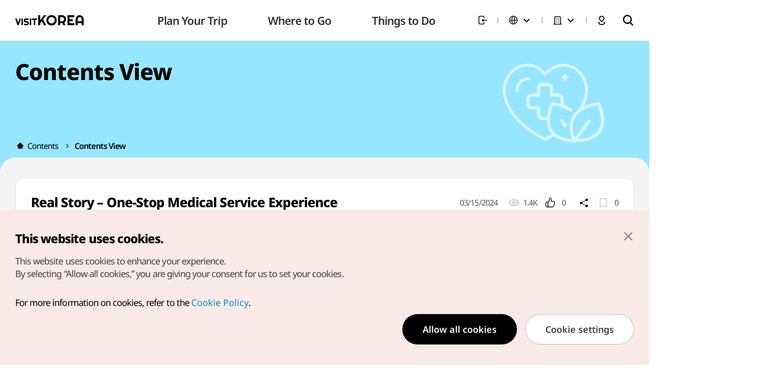

--- FILE ---
content_type: text/html;charset=utf-8
request_url: https://english.visitkorea.or.kr/svc/contents/contentsView.do?menuSn=612&vcontsId=193297
body_size: 32716
content:








<!doctype html>
<html lang="en">
<head>
    











<meta charset="UTF-8" />
<meta http-equiv="X-UA-Compatible" content="IE=edge" />
<meta name="viewport" content="width=device-width, initial-scale=1.0, maximum-scale=5.0, user-scalable=yes">

<meta http-equiv="Content-Security-Policy" content="upgrade-insecure-requests">
















<meta name="facebook-domain-verification" content="8ei7lnqot0om1o5ft0xvkewthf0wjx" />


    
        <title>Real Story – One-Stop Medical Service Experience : VISITKOREA</title>
        <meta name="description" content="Introducing a real story of one-stop medical service experience with SMILE LASIK surgery in Korea."/>
        <meta name="keywords" content="Korea_Tourism, Ophthalmology, Korea_Medical_Tourism, Reviews" />
        <meta name="author" content="Korea Tourism Organization, KTO" />
        <meta property="og:site_name" content="Real Story – One-Stop Medical Service Experience" />
        <meta property="og:title" content="Real Story – One-Stop Medical Service Experience : VISITKOREA" />
        <meta property="og:description" content="Introducing a real story of one-stop medical service experience with SMILE LASIK surgery in Korea."/>
        <meta property="og:type" content="website" />
        <meta property="og:url" content="https://english.visitkorea.or.kr/svc/contents/contentsView.do?menuSn=612&vcontsId=193297">
        <meta property="og:image" content="/public/images/2024/03/15/2cd21b238b124b7d83c781ca8f9944bd.png" />
        <link rel="canonical" href="https://english.visitkorea.or.kr/svc/contents/contentsView.do?menuSn=612&amp;vcontsId=193297">
        
        
        
        
        
        
        

        
        

        

        <!-- 다국어 페이지 설정 -->
        

        
        <link rel="alternate" hreflang="en" href="https://english.visitkorea.or.kr/svc/main/index.do">
        <link rel="alternate" hreflang="ja" href="https://japanese.visitkorea.or.kr/svc/main/index.do">
        <link rel="alternate" hreflang="zh-CN" href="https://chinese.visitkorea.or.kr/svc/main/index.do">
        <link rel="alternate" hreflang="zh-TW" href="https://big5chinese.visitkorea.or.kr/svc/main/index.do">
        <link rel="alternate" hreflang="fr" href="https://french.visitkorea.or.kr/svc/main/index.do">
        <link rel="alternate" hreflang="de" href="https://german.visitkorea.or.kr/svc/main/index.do">
        <link rel="alternate" hreflang="es" href="https://spanish.visitkorea.or.kr/svc/main/index.do">
        <link rel="alternate" hreflang="ru" href="https://russian.visitkorea.or.kr/svc/main/index.do">
        

        
        <link rel="alternate" hreflang="x-default" href="https://english.visitkorea.or.kr/svc/main/index.do">
        
        
        
        

    
    






    <!-- Facebook Pixel Code -->
    <script>
        !function(f,b,e,v,n,t,s)
        {if(f.fbq)return;n=f.fbq=function(){n.callMethod?
            n.callMethod.apply(n,arguments):n.queue.push(arguments)};
            if(!f._fbq)f._fbq=n;n.push=n;n.loaded=!0;n.version='2.0';
            n.queue=[];t=b.createElement(e);t.async=!0;
            t.src=v;s=b.getElementsByTagName(e)[0];
            s.parentNode.insertBefore(t,s)}(window,document,'script',
            'https://connect.facebook.net/en_US/fbevents.js');
        fbq('init', '1539277167468772');
        fbq('track', 'PageView');
    </script>
    <noscript>
        <img height="1" width="1"
             src="https://www.facebook.com/tr?id=1539277167468772&ev=PageView&noscript=1"/>
    </noscript>
    <!-- End Facebook Pixel Code -->



<script>
    window.dataLayer = window.dataLayer || [];
    dataLayer.push({
        'device_div': "Web"
    });
</script>



    <!-- Google tag (gtag.js) -->
    <script async src="https://www.googletagmanager.com/gtag/js?id=AW-10898943255"></script>
    <script>
        window.dataLayer = window.dataLayer || [];
        function gtag(){dataLayer.push(arguments);}
        gtag('js', new Date());

        gtag('config', 'AW-10898943255');
    </script>



    
    
        
            
            
                <script type="application/ld+json" id="schema">
                    {
                        "@context": "https://schema.org",
                        "@type": "NewsArticle",
                        "mainEntityOfPage": {
                            "@type": "WebPage",
                            "@id": "https://english.visitkorea.or.kr/svc/contents/contentsView.do?menuSn=612&vcontsId=193297"
                        },
                        "headline": "Real Story – One-Stop Medical Service Experience",
                        "image": [],
                        "datePublished": "",
                        "dateModified": "11/22/2024",
                        "publisher": {
                            "@type": "Organization ",
                            "name": " Korea Tourism Organization ",
                            "logo": {
                                "@type": "ImageObject",
                                "url": "/public/images/2024/03/15/2cd21b238b124b7d83c781ca8f9944bd.png",
                                "width": "",
                                "height":""
                            }
                        },
                        "description": "Introducing a real story of one-stop medical service experience with SMILE LASIK surgery in Korea.",
                        "articleBody": ""
                   }
                </script>
            
        
    



<script>
    var getCookie = function (name) {
        const value = document.cookie.match('(^|;) ?' + name + '=([^;]*)(;|$)');
        return value ? value[2] : null;
    };
    let dataCookie = getCookie("dataCookie");
    let performCookie = getCookie("performCookie");
    let mCookie = getCookie("mCookie");

    window.dataLayer = window.dataLayer || [];
    function gtag(){dataLayer.push(arguments);}

    if (!dataCookie) {
        gtag('consent', 'default', {
                                    'ad_storage': 'granted',
                                    'ad_user_data': 'granted',
                                    'ad_personalization': 'granted',
                                    'analytics_storage': 'granted',
                                   });
    } else if (mCookie === "1") {
        gtag('consent', 'default', {
                                    'ad_storage': 'granted',
                                    'ad_user_data': 'granted',
                                    'ad_personalization': 'granted',
                                    'analytics_storage': 'granted',
                                   });
    } else if (performCookie === "1") {
        gtag('consent', 'default', {'analytics_storage': 'granted'});
    } else {
        gtag('consent', 'default', {
                                    'ad_storage': 'denied',
                                    'ad_user_data': 'denied',
                                    'ad_personalization': 'denied',
                                    'analytics_storage': 'denied',
                                   });
        console.log('GA 거부처리');
    }

    // if(typeof dataCookie !== undefined
    //     && dataCookie != null
    //     && dataCookie.toString().replace(/(^\s*)|(\s*$)/g, "").length > 0
    //     && dataCookie == "1"){
    //
    //     window.dataLayer = window.dataLayer || [];
    //     function gtag(){dataLayer.push(arguments);}
    //     gtag('consent', 'default', {'ad_storage': 'denied'});
    //     gtag('set', 'url_passthrough', true);
    //     gtag('set', 'ads_data_redaction', true);
    //     console.log('GA 거부처리');
    // } else {
    //     window.dataLayer = window.dataLayer || [];
    //     function gtag(){dataLayer.push(arguments);}
    //     gtag('consent', 'default', {'ad_storage': 'granted'});
    //     console.log('GA 지속처리');
    // }
</script>


<!-- GA기기환경 수집("Web", "VK-APP-A", "VK-APP-I") -->










<!-- Google Tag Manager -->
<script>(function(w,d,s,l,i){w[l]=w[l]||[];w[l].push({'gtm.start': new Date().getTime(),event:'gtm.js'});var f=d.getElementsByTagName(s)[0], j=d.createElement(s),dl=l!='dataLayer'?'&l='+l:'';j.async=true;j.src= 'https://www.googletagmanager.com/gtm.js?id='+i+dl;f.parentNode.insertBefore(j,f);})(window,document,'script','dataLayer','GTM-NK6K5KW');</script>
<!-- End Google Tag Manager -->

<!-- Google Optimize -->


<!-- DT:pc -->

<link rel="stylesheet" type="text/css" href="/static/jquery/jquery-ui.css">
<link rel="stylesheet" type="text/css" href="/static/component/css/jqueryui.css">

<!-- vendor (라이브러리) -->
<link rel="stylesheet" href="/static/front/vendor/swiper-bundle.min.css" />

<!-- datepicker type1 -->
<link rel="stylesheet" href="/static/front/vendor/lightpick.css" />

<!-- datepicker type2 -->
<link rel="stylesheet" href="/static/front/vendor/datepicker.min.css">

<link rel="stylesheet" href="/static/front/css/index.css?d=1768539715310" />

<!-- pc용 -->
	<link rel="stylesheet" href="/static/front/css/pc.css?d=1768539715310">



<!-- CKEditor -->
<link rel="stylesheet" href="/static/ckeditor/css/content-styles.css" />

<!-- 개발팀 별도 스타일 정의 -->
<link rel="stylesheet" href="/static/svc/css/vkmp-svc.css?d=1768539715310" />
<link rel="stylesheet" href="/static/svc/css/vkmp-svc-advance.css?d=1768539715310" />
<link rel="stylesheet" href="/static/svc/css/vkmp-svc-renewal-footer.css?d=1768539715310">





<link rel="stylesheet" href="/static/svc/css/locale/vkmp-svc-en.css?d=1768539715310" />


    <script type='text/javascript' src='/static/svc/js/vkmp-share.js?d=1768539715310' async='async'></script>


<!-- jquery 3.6.0 -->
<script type="text/javascript" src="/static/jquery/jquery.min.js" ></script>
<script type="text/javascript" src="/static/jquery/jquery-ui.min.js" ></script>
<script type="text/javascript" src="/static/component/js/jquery.blockUI.js" ></script>
<script type="text/javascript" src="/static/component/js/jquery.numberformatter.js"></script>

<script type="text/javascript" src="/static/front/vendor/prefixfree.min.js"></script>
<script type="text/javascript" src="/static/front/vendor/holiday.js"></script>


<!-- datepicker type1 -->
<script src="/static/front/vendor/moment.min.js"></script>
<script src="/static/front/vendor/lightpick.js?d=1768539715310"></script>

<!-- datepicker type2 -->
<script src="/static/front/vendor/datepicker.json"></script>

<script src="/static/front/vendor/datepicker-full.min.js"></script>
<script src="/static/front/vendor/datepicker-ko.js"></script>
<script src="/static/front/vendor/swiper-bundle.min.js"></script>

<!-- 드래그 앤 드롭 js -->
<script src="/static/front/vendor/Sortable.min.js"></script>









<script type="text/javascript" src="/static/component/js/component-config.js?d=1768539715310"></script>
<script type="text/javascript" src="/static/component/js/component-old.js?d=1768539715310" ></script>
<script type="text/javascript" src="/static/component/js/component.js?d=1768539715310" ></script>
<script type="text/javascript" src="/static/svc/js/vkmp-svc.js?d=1768539715310" ></script>
<script type="text/javascript" src="/static/svc/js/vkmp-map.js?d=1768539715310" ></script>
<script type="text/javascript" src="/static/svc/js/vkmp-svc-advance.js?d=1768539715310" ></script>
<script type="text/javascript" src="/static/app/js/interface.js?d=1768539715310"></script>



<script>
	var _csrf_token = '64831360-15aa-48e7-8825-ae3716b0bd2f';
	$(function(){
		$.ajaxSetup({
			headers: {
				"X-XSRF-TOKEN": _csrf_token
				
			}
		});
	});

	var notLoginMsg = "You must log in to use this service.";
	var confirmCancel = "Would you like to undo?";
	var wordPageBef = ""
	var wordPage = "Page"
    var wordTotal = "Total";
    var wordSubject = "Total";
    var vkAppName = "Web";

    
    var limitMsg = "* Please keep the name under 30 characters";

</script>






<!-- vr -->
<link rel="stylesheet" href="https://vr.visitkorea.or.kr/vk/assets/css/main.css?d=1768539715310" data-noprefix />
<script type="text/javascript" src="https://vr.visitkorea.or.kr/vk/assets/js/init.js?d=1768539715310" ></script>

<script>

    

    


    var logininfo={
        "loginYn": "N",
        "memberlike":"-",
        "birth": "-",
        "gender": "-",
        "nation": "-"
    }
    

</script>



    <script async src="https://www.googletagmanager.com/gtag/js?id=G-VPNNPPJJV4"></script> <script> window.dataLayer = window.dataLayer || []; function gtag(){dataLayer.push(arguments);} gtag('js', new Date()); gtag('config', 'G-VPNNPPJJV4'); </script>

</head>
<body>
<!-- Google Tag Manager (noscript) -->
<noscript><iframe src="https://www.googletagmanager.com/ns.html?id=GTM-NK6K5KW" height="0" width="0" style="display:none;visibility:hidden"></iframe></noscript>
<!-- End Google Tag Manager (noscript) -->
	<!--
	  [D]
	    - 메인 일 때 => main
	    - 서브 일 때 => sub
	    - pc 전용 => pc
	    - mo 전용 => mo

	    * 메인과 서브일 때 header 값이 다름.
	-->
    <div class="wrap sub ">
        <header id="header" class="header__section">
            
            
            
















<script>
    var contextPath = '';
</script>





        

    




<!-- overseas: 관련 스타일-->
<style>
    .header__user__btns__group .select__lang__section.overseas span.label::before{background-image: url(/static/front/plnspe/plnspe_images/ico_oversea_20_black.png);}
    .header__user__btns__group .select__lang__section.overseas .select__lang__label::before{content: ''; background: url(/static/front/plnspe/plnspe_images/ico_oversea_20_black.png) center / 100% 100% no-repeat;}
    .header__section .select__lang__section.is-active .select__lang__optList__section.overseas{width: 300px; height: 244px; padding: 10px;}
    .header__section .select__lang__section.is-active .select__lang__optList__section.overseas input{width: 100%; font-size: 14px; padding: 0 10px; border: 1px solid #bbb; border-radius: 4px; height: 40px; box-sizing: border-box;}
    .header__section .select__lang__section.is-active .select__lang__optList__section.overseas .select__lang__optList__group{ padding: 0 6px 0 0; margin-top: 24px; max-height: 160px; overflow-y: auto;}
    .header__section .select__lang__section.is-active .select__lang__optList__section.overseas .select__lang__optList__group::-webkit-scrollbar{background: #fff; width: 4px;}
    .header__section .select__lang__section.is-active .select__lang__optList__section.overseas .select__lang__optList__group::-webkit-scrollbar-thumb{border-radius: 5px; background-color: #bbb;}

    .header__hamburger__bottom__link > span.ico.--overseas{background: url(/static/front/plnspe/plnspe_images/ico_oversea_20_black.png) center / 100% 100% no-repeat;}
    .header__hamburger__bottom{height: auto; background: #fff; padding: 0;}
    .header__hamburger__bottom .lang_setting{background: #fff; height: 73px; padding: 0 18px; border-top: 1px solid #E0E0E0; display: flex; align-items: center; justify-content: space-between;}
    .header__hamburger__bottom .lang_setting span{font-size: 14px; color: #909090;}
    .header__hamburger__bottom .lang_setting .current_lang{display: block; font-size: 18px; color: #000; font-weight: 700;}
    .header__hamburger__bottom .lang_setting .btn_lang_set{width: 20px; height: 21px; background: url(/static/front/plnspe/plnspe_images/btn_ico_setting.png) center / 100% 100% no-repeat; }
    .header__hamburger__bottom__btns{justify-content: space-between; background: #e0e0e0; height: 63px; padding: 0 20px;}
    .header__hamburger__bottom__btns > li:first-of-type{width: auto;}
    .header__hamburger__bottom__btns > li:last-of-type{width: auto;}

    .popup__overseasSelect__list__group input{width: 100%; font-size: 14px; padding: 0 10px; border: 1px solid #bbb; border-radius: 4px; height: 40px; box-sizing: border-box;}
    .popup__overseasSelect__list__group .popup_lang_list{padding: 0 6px 0 0; margin-top: 24px; max-height: 256px; overflow-y: auto;}
    .popup__overseasSelect__list__group .popup_lang_list li{height: 32px;}
    .popup__overseasSelect__list__group .popup_lang_list li.on{background: #707070; border-radius: 8px; overflow: hidden;}
    .popup__overseasSelect__list__group .popup_lang_list li a{display: block; height: 100%; line-height: 32px; padding: 0 6px;}
    .popup__overseasSelect__list__group .popup_lang_list li.on a{color: #fff;}
    .popup__overseasSelect__list__group .popup_lang_list::-webkit-scrollbar{background: #fff; width: 4px;}
    .popup__overseasSelect__list__group .popup_lang_list::-webkit-scrollbar-thumb{border-radius: 5px; background-color: #bbb;}

    @media (min-width: 1201px) and (max-width: 1500px){
        .select__lang__section.is-active .select__lang__optList__section.overseas{left: -230px;}

    }
</style>

<script src="/static/svc/js/totalSearch/popularity.js"></script>
<script src="/static/svc/js/totalSearch/search.js"></script>
<script src="/static/svc/js/totalSearch/searchedkwd.js"></script>
<script src="/static/svc/js/totalSearch/akcHdr.js"></script>

<div class="header__nav__section">
<!-- s: mo hamburger -->
<div class="header__nav__hamburger__group js-hamburger-group">
<button class="header__nav__hamburger__btn js-hamburger"><span>메뉴</span></button>



    
    
        <div class="header__hamburger__section">
    

<button class="header__hamburger__close js-hamburger"><span>닫기</span></button>

<div class="header__hamburger__top">

    

    
        <!-- [D] 로그인 전 -->
        <a href="javascript:loginLocation('/svc/login/signin.do')" class="link">
            <p class="txt1">Log in to unlock more features!</p>
            <p class="txt2">Welcome to VISITKOREA</p>
        </a>
    
    
    <div class="header__hamburger__top__user">
        <!-- [D] 로그인 유무에 따라 해당 메뉴 노출 -->
        
    </div>
</div>
<div class="header__hamburger__conts">
<div class="header__hamburger__menu__section">
<div class="header__hamburger__menu__group">
<div class="header__drawer__section js-hamburgerDrawer-section">
<ul class="header__drawer__list">





    
        
        
        
        
    

    
    

    
        
            
            
            
            <li>
            <div class="header__drawer__group js-hamburgerDrawer-group">
            <div class="header__drawer__tit__group">
                <a href="javascript:fn_goMenuPage('/svc/sub/subPlan.do',10);">
                    <h2 class="header__drawer__tit">Plan Your Trip</h2>
                </a>
                <button class="header__drawer__btn js-hamburgerDrawer-btn"><span>보기</span></button>
            </div>
            <div class="header__drawer__conts__group">
            <div class="header__drawer__conts">
            <div class="header__drawer__depth2__group">
        
        
        
        
    

    
    

    
        
        
            
            <div class="header__drawer__depth2__tit">
                <a href="javascript:fn_goMenuPage('/svc/travelplanner/new/travelPlannerPublicPlan.do?menuSn=172',168);">Travel Planner</a>
            </div>
            
                <ul class="header__drawer__depth2__list">
            
        
        
        
    

    
    

    
        
        
        
            
            <li>
            <a href="javascript:fn_goMenuPage('/svc/travelplanner/new/travelPlannerDesign.do',171);" class="header__drawer__depth2__link">Make New Plan</a>
            
        
        
    

    
    

    
        
        
        
            
                
                </li>
            
            <li>
            <a href="javascript:fn_goMenuPage('/svc/travelplanner/new/travelPlannerPublicPlan.do',172);" class="header__drawer__depth2__link">Itinerary Board</a>
            
        
        
    

    
    

    
        
        
        
            
                
                </li>
            
            <li>
            <a href="javascript:fn_goMenuPage('/svc/travelplanner/new/travelPlannerMyTravelPlan.do',300);" class="header__drawer__depth2__link">My Travel Plans</a>
            
        
        
    

    
    

    
        
        
            
                
                </li>
                </ul>
            
            <div class="header__drawer__depth2__tit">
                <a href="javascript:fn_goMenuPage('/svc/planYourTravel/aboutKorea/subAboutKorea.do',169);">About Korea</a>
            </div>
            
                <ul class="header__drawer__depth2__list">
            
        
        
        
    

    
    

    
        
        
        
            
            <li>
            <a href="javascript:fn_goMenuPage('/svc/planYourTravel/aboutKorea/generalInformation.do?menuSn=186',186);" class="header__drawer__depth2__link">Useful Information</a>
            
        
        
    

    
    

    
        
        
        
            
                
                </li>
            
            <li>
            <a href="javascript:fn_goMenuPage('https://www.korea.net/AboutKorea/Society/South-Korea-Summary',173);" class="header__drawer__depth2__link">Korea Facts <img src="/static/front/images/ico/ico_pagelink_24_darkGrey.svg"></a>
            
        
        
    

    
    

    
        
        
        
            
                
                </li>
            
            <li>
            <a href="javascript:fn_goMenuPage('https://www.korea.net/AboutKorea/History',174);" class="header__drawer__depth2__link">History <img src="/static/front/images/ico/ico_pagelink_24_darkGrey.svg"></a>
            
        
        
    

    
    

    
        
        
        
            
                
                </li>
            
            <li>
            <a href="javascript:fn_goMenuPage('https://www.korea.net/AboutKorea/Korean-Life',175);" class="header__drawer__depth2__link">Korean Life <img src="/static/front/images/ico/ico_pagelink_24_darkGrey.svg"></a>
            
        
        
    

    
    

    
        
        
            
                
                </li>
                </ul>
            
            <div class="header__drawer__depth2__tit">
                <a href="javascript:fn_goMenuPage('/svc/planYourTravel/travelInfo/subTravelBasics.do?menuSn=178',170);">Travel Information</a>
            </div>
            
                <ul class="header__drawer__depth2__list">
            
        
        
        
    

    
    

    
        
        
        
            
            <li>
            <a href="javascript:fn_goMenuPage('/svc/planYourTravel/travelInfo/subTravelBasics.do',178);" class="header__drawer__depth2__link">Travel Basics</a>
            
        
        
    

    
    

    
        
        
        
            
                
                </li>
            
            <li>
            <a href="javascript:fn_goMenuPage('/svc/planYourTravel/travelInfo/subTransportation.do',179);" class="header__drawer__depth2__link">Transportation</a>
            
        
        
    

    
    

    
        
        
        
            
                
                </li>
            
            <li>
            <a href="javascript:fn_goMenuPage('/svc/planYourTravel/travelInfo/subAccomodation.do',180);" class="header__drawer__depth2__link">Accommodations</a>
            
        
        
    

    
    

    
        
        
        
            
                
                </li>
            
            <li>
            <a href="javascript:fn_goMenuPage('/svc/sp/food',181);" class="header__drawer__depth2__link">Food</a>
            
        
        
    

    
    

    
        
        
        
            
                
                </li>
            
            <li>
            <a href="javascript:fn_goMenuPage('/svc/planYourTravel/travelInfo/subShopping.do',182);" class="header__drawer__depth2__link">Shopping</a>
            
        
        
    

    
    

    
        
        
            
                
                </li>
                </ul>
            
            <div class="header__drawer__depth2__tit">
                <a href="javascript:fn_goMenuPage('/svc/planYourTravel/travelNews/travelNewsList.do',177);">Travel News</a>
            </div>
            
        
        
        
    

    
    

    
        
        
            
            <div class="header__drawer__depth2__tit">
                <a href="javascript:fn_goMenuPage('/svc/planYourTravel/travelCalendar/travelCalendarList.do',250);">Travel Calendar</a>
            </div>
            
        
        
        
    

    
    

    
        
            
            
                
                </div>
                </div>
                </div>
                </div>
                </li>
            
            
            <li>
            <div class="header__drawer__group js-hamburgerDrawer-group">
            <div class="header__drawer__tit__group">
                <a href="javascript:fn_goMenuPage('/svc/sub/subWhere.do',166);">
                    <h2 class="header__drawer__tit">Where to Go</h2>
                </a>
                <button class="header__drawer__btn js-hamburgerDrawer-btn"><span>보기</span></button>
            </div>
            <div class="header__drawer__conts__group">
            <div class="header__drawer__conts">
            <div class="header__drawer__depth2__group">
        
        
        
        
    

    
    

    
        
        
            
            <div class="header__drawer__depth2__tit">
                <a href="javascript:fn_goMenuPage('/svc/whereToGo/locIntrdn/locIntrdnList.do',216);">Destinations</a>
            </div>
            
        
        
        
    

    
    

    
        
        
            
            <div class="header__drawer__depth2__tit">
                <a href="javascript:fn_goMenuPage('/svc/whereToGo/hdrdslt/hdrdsltList.do',217);">Suggested Itineraries</a>
            </div>
            
        
        
        
    

    
    

    
        
        
            
            <div class="header__drawer__depth2__tit">
                <a href="javascript:fn_goMenuPage('/svc/contents/contentsView.do?vcontsId=145437',218);">100 Must-Visit Tourist Spots</a>
            </div>
            
        
        
        
    

    
    

    
        
            
            
                
                </div>
                </div>
                </div>
                </div>
                </li>
            
            
            <li>
            <div class="header__drawer__group js-hamburgerDrawer-group">
            <div class="header__drawer__tit__group">
                <a href="javascript:fn_goMenuPage('/svc/sub/subThings.do',167);">
                    <h2 class="header__drawer__tit">Things to Do</h2>
                </a>
                <button class="header__drawer__btn js-hamburgerDrawer-btn"><span>보기</span></button>
            </div>
            <div class="header__drawer__conts__group">
            <div class="header__drawer__conts">
            <div class="header__drawer__depth2__group">
        
        
        
        
    

    
    

    
        
        
            
            <div class="header__drawer__depth2__tit">
                <a href="javascript:fn_goMenuPage('/svc/thingsToDo/koreaNow/koreaNowList.do',219);">Travel Highlights</a>
            </div>
            
        
        
        
    

    
    

    
        
        
            
            <div class="header__drawer__depth2__tit">
                <a href="javascript:fn_goMenuPage('/svc/contents/contentsList.do?menuSn=607',607);">VISITKOREA's Pick</a>
            </div>
            
        
        
        
    

    
    

    
        
        
            
            <div class="header__drawer__depth2__tit">
                <a href="javascript:fn_goMenuPage('',220);">Promotions & Coupons</a>
            </div>
            
                <ul class="header__drawer__depth2__list">
            
        
        
        
    

    
    

    
        
        
        
            
            <li>
            <a href="javascript:fn_goMenuPage('/svc/contents/contentsList.do?menuSn=654',654);" class="header__drawer__depth2__link">VK Events</a>
            
        
        
    

    
    

    
        
        
        
            
                
                </li>
            
            <li>
            <a href="javascript:fn_goMenuPage('/svc/thingsToGo/marktConts/promotionList.do',223);" class="header__drawer__depth2__link">Promotions</a>
            
        
        
    

    
    

    
        
        
        
            
                
                </li>
            
            <li>
            <a href="javascript:fn_goMenuPage('/svc/thingsToGo/prAply/couponList.do',224);" class="header__drawer__depth2__link">Discount Coupons</a>
            
        
        
    

    
    

    
        
        
            
                
                </li>
                </ul>
            
            <div class="header__drawer__depth2__tit">
                <a href="javascript:fn_goMenuPage('/svc/thingsToGo/tvExhibit/tourGdsPrList.do',221);">Tours & Travel Packages</a>
            </div>
            
        
        
        
    

    
    

    
        
        
            
            <div class="header__drawer__depth2__tit">
                <a href="javascript:fn_goMenuPage('/svc/sub/subSpecial.do',222);">Browse by Theme</a>
            </div>
            
                <ul class="header__drawer__depth2__list">
            
        
        
        
    

    
    

    
        
        
        
            
            <li>
            <a href="javascript:fn_goMenuPage('/svc/sp/hallyu',862);" class="header__drawer__depth2__link">Hallyu with you</a>
            
        
        
    

    
    

    
        
        
        
            
                
                </li>
            
            <li>
            <a href="javascript:fn_goMenuPage('/svc/thingsToDo/subActProgrm.do',232);" class="header__drawer__depth2__link">Cultural Activities</a>
            
        
        
    

    
    

    
        
        
        
            
                
                </li>
            
            <li>
            <a href="javascript:fn_goMenuPage('/svc/thingsToDo/events/festivals.do',228);" class="header__drawer__depth2__link">Festivals</a>
            
        
        
    

    
    

    
        
        
        
            
                
                </li>
            
            <li>
            <a href="javascript:fn_goMenuPage('/svc/thingsToDo/subDmzTours.do',234);" class="header__drawer__depth2__link">Demilitarized Zone (DMZ) Tours</a>
            
        
        
    

    
    

    
        
        
        
            
                
                </li>
            
            <li>
            <a href="javascript:fn_goMenuPage('/svc/thingsToDo/subUnesco.do',235);" class="header__drawer__depth2__link">UNESCO World Heritages</a>
            
        
        
    

    
    

    
        
        
        
            
                
                </li>
            
            <li>
            <a href="javascript:fn_goMenuPage('/svc/thingsToDo/subKoreaQuality.do',534);" class="header__drawer__depth2__link">Korea Quality</a>
            
        
        
    

    
    

    
        
        
        
            
                
                </li>
            
            <li>
            <a href="javascript:fn_goMenuPage('/svc/sp/kperformance',894);" class="header__drawer__depth2__link">K-Performance</a>
            
        
        
    

    
    

    
        
        
        
            
                
                </li>
            
            <li>
            <a href="javascript:fn_goMenuPage('/svc/sp/medicalwellnessKorea',923);" class="header__drawer__depth2__link">Medical & Wellness Korea</a>
            
        
        
    

    
    

    
        
        
        
            
                
                </li>
            
            <li>
            <a href="javascript:fn_goMenuPage('/svc/sp/ShoppingLikeALocal',929);" class="header__drawer__depth2__link">Shopping Like A Local</a>
            
        
        
    

    
    

    
        
        
        
            
                
                </li>
            
            <li>
            <a href="javascript:fn_goMenuPage('/svc/sp/luxury',945);" class="header__drawer__depth2__link">LuxuryKorea</a>
            
        
        
    

    
    

    
        
        
        
            
                
                </li>
            
            <li>
            <a href="javascript:fn_goMenuPage('/svc/sp/cruise',951);" class="header__drawer__depth2__link">Cruise</a>
            
        
        
    

    
    

    
        
        
        
            
                
                </li>
            
            <li>
            <a href="javascript:fn_goMenuPage('/svc/sp/SmartTourismCity',958);" class="header__drawer__depth2__link">Smart Tourism City</a>
            
        
        
    

    
    

    
        
        
        
            
                
                </li>
            
            <li>
            <a href="javascript:fn_goMenuPage('/svc/sp/TraditionalMarkets',977);" class="header__drawer__depth2__link">Traditional Markets</a>
            
        
        
    

    
    

    
        
        
        
            
                
                </li>
            
            <li>
            <a href="javascript:fn_goMenuPage('/svc/sp/MuslimFriendly',983);" class="header__drawer__depth2__link">Muslim-friendly Travel</a>
            
        
        
    

    
    

    
        
        
        
            
                
                </li>
            
            <li>
            <a href="javascript:fn_goMenuPage('/svc/sp/hikr',994);" class="header__drawer__depth2__link">HiKR GROUND</a>
            
        
        
    

    
    


    
        
        </div>
        </div>
        </div>
        </div>
        </li>
    
    
    

</ul>
</div>
</div>
</div>
</div>

<div class="header__hamburger__bottom">
    <div class="lang_setting">
        <div>
            <span>Current language<!-- contentsView.Cont.word.lang --></span>
            <span class="current_lang">
                
                    English
                
                    
                
                    
                
                    
                
                    
                
                    
                
                    
                
                    
                
                    
                
            </span>
        </div>
        <button class="btn_lang_set js-langPop" data-popid="popup-lang"></button>
    </div>
    <ul class="header__hamburger__bottom__btns">
        
        <li>
            <a href="#!" class="header__hamburger__bottom__link js-overseasPop" data-popid="popup-overseas">
                <span class="ico --overseas"></span>
                <span class="txt js-lang-select">
                    
                        
                            KTO Overseas Offices<!-- word.overseas.offices -->
                        
                        
                    
                </span>
                <span class="ico --arrow"></span>
            </a>
        </li>
        <li>
            <!-- TODO : 실운영 반영시 도메인 변경해야함 -->
            <a href="/vkmap/gis_od.kto?mode=mapSearch&amp;lang=1" class="header__hamburger__bottom__link" target="_blank">
                <span class="ico --map"></span>
                <span class="txt">Map</span>
            </a>
        </li>
    </ul>
</div>
</div>
</div>

<!-- s: mo hamburger -->

<h1 class="header__nav__logo">
    <a href="/" class="header__nav__logo__link"></a>
</h1>

<!-- s: pc menu -->
<nav class="header__nav__group">
    <ul class="header__nav__list js-gnb">
        <!--
            [D] 현재 메뉴 일 때, is-active 클래스 추가
        -->
        
        

        
        
        

            

    

        

        

        
        
        
        
        
        
        
        
    

    <!-- 1(open) --><li class="js-gnb-depth1">
    <a href="javascript:fn_goMenuPage('/svc/sub/subPlan.do',10);" class="header__nav__link">
        <span>Plan Your Trip</span>
    </a>
    <div class="header__nav__depth2__section js-gnb-depth2">
        <div class="header__nav__depth2__group">
            

            

    

        

        

        
        
        
        
        

            
            
    
    <!-- 2(open) --><div class="header__nav__depth2__tit">
  
  

<a href="javascript:fn_goMenuPage('/svc/travelplanner/new/travelPlannerPublicPlan.do?menuSn=172',168);">Travel Planner</a>




</div><!-- 2(close) -->
    
    <!-- 2(open,child) --><div class="header__nav__depth2__list"><ul>
    
    

    

        

        

        
        
        
        
        

            

    
    
    
    <!-- 3(open) --><li>
        <a href="javascript:fn_goMenuPage('/svc/travelplanner/new/travelPlannerDesign.do',171);" class="header__nav__depth2__link">Make New Plan </a>
        
        

        

        

        
        
        
        
        

            

    
    
    
        </li><!-- 3(close) -->
    
    <!-- 3(open) --><li>
        <a href="javascript:fn_goMenuPage('/svc/travelplanner/new/travelPlannerPublicPlan.do',172);" class="header__nav__depth2__link">Itinerary Board </a>
        
        

        

        

        
        
        
        
        

            

    
    
    
        </li><!-- 3(close) -->
    
    <!-- 3(open) --><li>
        <a href="javascript:fn_goMenuPage('/svc/travelplanner/new/travelPlannerMyTravelPlan.do',300);" class="header__nav__depth2__link">My Travel Plans </a>
        
        

        

        

        
        
        
        
        

            
            
    
        </li><!-- 3(close) -->
        </ul></div><!-- 2(close,child) -->
    
    <!-- 2(open) --><div class="header__nav__depth2__tit">
  
  

<a href="javascript:fn_goMenuPage('/svc/planYourTravel/aboutKorea/subAboutKorea.do',169);">About Korea</a>




</div><!-- 2(close) -->
    
    <!-- 2(open,child) --><div class="header__nav__depth2__list"><ul>
    
    

    

        

        

        
        
        
        
        

            

    
    
    
    <!-- 3(open) --><li>
        <a href="javascript:fn_goMenuPage('/svc/planYourTravel/aboutKorea/generalInformation.do?menuSn=186',186);" class="header__nav__depth2__link">Useful Information </a>
        
        

        

        

        
        
        
        
        

            

    
    
    
        </li><!-- 3(close) -->
    
    <!-- 3(open) --><li>
        <a href="javascript:fn_goMenuPage('https://www.korea.net/AboutKorea/Society/South-Korea-Summary',173);" class="header__nav__depth2__link">Korea Facts <img src="/static/front/images/ico/ico_pagelink_24_darkGrey.svg"></a>
        
        

        

        

        
        
        
        
        

            

    
    
    
        </li><!-- 3(close) -->
    
    <!-- 3(open) --><li>
        <a href="javascript:fn_goMenuPage('https://www.korea.net/AboutKorea/History',174);" class="header__nav__depth2__link">History <img src="/static/front/images/ico/ico_pagelink_24_darkGrey.svg"></a>
        
        

        

        

        
        
        
        
        

            

    
    
    
        </li><!-- 3(close) -->
    
    <!-- 3(open) --><li>
        <a href="javascript:fn_goMenuPage('https://www.korea.net/AboutKorea/Korean-Life',175);" class="header__nav__depth2__link">Korean Life <img src="/static/front/images/ico/ico_pagelink_24_darkGrey.svg"></a>
        
        

        

        

        
        
        
        
        

            
            
    
        </li><!-- 3(close) -->
        </ul></div><!-- 2(close,child) -->
    
    <!-- 2(open) --><div class="header__nav__depth2__tit">
  
  

<a href="javascript:fn_goMenuPage('/svc/planYourTravel/travelInfo/subTravelBasics.do?menuSn=178',170);">Travel Information</a>




</div><!-- 2(close) -->
    
    <!-- 2(open,child) --><div class="header__nav__depth2__list"><ul>
    
    

    

        

        

        
        
        
        
        

            

    
    
    
    <!-- 3(open) --><li>
        <a href="javascript:fn_goMenuPage('/svc/planYourTravel/travelInfo/subTravelBasics.do',178);" class="header__nav__depth2__link">Travel Basics </a>
        
        

        

        

        
        
        
        
        

            

    
    
    
        </li><!-- 3(close) -->
    
    <!-- 3(open) --><li>
        <a href="javascript:fn_goMenuPage('/svc/planYourTravel/travelInfo/subTransportation.do',179);" class="header__nav__depth2__link">Transportation </a>
        
        

        

        

        
        
        
        
        

            

    
    
    
        </li><!-- 3(close) -->
    
    <!-- 3(open) --><li>
        <a href="javascript:fn_goMenuPage('/svc/planYourTravel/travelInfo/subAccomodation.do',180);" class="header__nav__depth2__link">Accommodations </a>
        
        

        

        

        
        
        
        
        

            

    
    
    
        </li><!-- 3(close) -->
    
    <!-- 3(open) --><li>
        <a href="javascript:fn_goMenuPage('/svc/sp/food',181);" class="header__nav__depth2__link">Food </a>
        
        

        

        

        
        
        
        
        

            

    
    
    
        </li><!-- 3(close) -->
    
    <!-- 3(open) --><li>
        <a href="javascript:fn_goMenuPage('/svc/planYourTravel/travelInfo/subShopping.do',182);" class="header__nav__depth2__link">Shopping </a>
        
        

        

        

        
        
        
        
        

            
            
    
        </li><!-- 3(close) -->
        </ul></div><!-- 2(close,child) -->
    
    <!-- 2(open) --><div class="header__nav__depth2__tit">
  
  

<a href="javascript:fn_goMenuPage('/svc/planYourTravel/travelNews/travelNewsList.do',177);">Travel News</a>




</div><!-- 2(close) -->
    
    

    

        

        

        
        
        
        
        

            
            
    
    <!-- 2(open) --><div class="header__nav__depth2__tit">
  
  

<a href="javascript:fn_goMenuPage('/svc/planYourTravel/travelCalendar/travelCalendarList.do',250);">Travel Calendar</a>




</div><!-- 2(close) -->
    
    

    

        

        

        
        
        
        
        
        
        
            </div></div></li><!-- 1(close) -->
        
        
    

    <!-- 1(open) --><li class="js-gnb-depth1">
    <a href="javascript:fn_goMenuPage('/svc/sub/subWhere.do',166);" class="header__nav__link">
        <span>Where to Go</span>
    </a>
    <div class="header__nav__depth2__section js-gnb-depth2">
        <div class="header__nav__depth2__group">
            

            

    

        

        

        
        
        
        
        

            
            
    
    <!-- 2(open) --><div class="header__nav__depth2__tit">
  
  

<a href="javascript:fn_goMenuPage('/svc/whereToGo/locIntrdn/locIntrdnList.do',216);">Destinations</a>




</div><!-- 2(close) -->
    
    

    

        

        

        
        
        
        
        

            
            
    
    <!-- 2(open) --><div class="header__nav__depth2__tit">
  
  

<a href="javascript:fn_goMenuPage('/svc/whereToGo/hdrdslt/hdrdsltList.do',217);">Suggested Itineraries</a>




</div><!-- 2(close) -->
    
    

    

        

        

        
        
        
        
        

            
            
    
    <!-- 2(open) --><div class="header__nav__depth2__tit">
  
  

<a href="javascript:fn_goMenuPage('/svc/contents/contentsView.do?vcontsId=145437',218);">100 Must-Visit Tourist Spots</a>




</div><!-- 2(close) -->
    
    

    

        

        

        
        
        
        
        
        
        
            </div></div></li><!-- 1(close) -->
        
        
    

    <!-- 1(open) --><li class="js-gnb-depth1">
    <a href="javascript:fn_goMenuPage('/svc/sub/subThings.do',167);" class="header__nav__link">
        <span>Things to Do</span>
    </a>
    <div class="header__nav__depth2__section js-gnb-depth2">
        <div class="header__nav__depth2__group">
            

            

    

        

        

        
        
        
        
        

            
            
    
    <!-- 2(open) --><div class="header__nav__depth2__tit">
  
  

<a href="javascript:fn_goMenuPage('/svc/thingsToDo/koreaNow/koreaNowList.do',219);">Travel Highlights</a>




</div><!-- 2(close) -->
    
    

    

        

        

        
        
        
        
        

            
            
    
    <!-- 2(open) --><div class="header__nav__depth2__tit">
  
  

<a href="javascript:fn_goMenuPage('/svc/contents/contentsList.do?menuSn=607',607);">VISITKOREA's Pick</a>




</div><!-- 2(close) -->
    
    

    

        

        

        
        
        
        
        

            
            
    
    <!-- 2(open) --><div class="header__nav__depth2__tit">
  
  
    <a style="cursor: default !important;">Promotions & Coupons</a>





</div><!-- 2(close) -->
    
    <!-- 2(open,child) --><div class="header__nav__depth2__list"><ul>
    
    

    

        

        

        
        
        
        
        

            

    
    
    
    <!-- 3(open) --><li>
        <a href="javascript:fn_goMenuPage('/svc/contents/contentsList.do?menuSn=654',654);" class="header__nav__depth2__link">VK Events </a>
        
        

        

        

        
        
        
        
        

            

    
    
    
        </li><!-- 3(close) -->
    
    <!-- 3(open) --><li>
        <a href="javascript:fn_goMenuPage('/svc/thingsToGo/marktConts/promotionList.do',223);" class="header__nav__depth2__link">Promotions </a>
        
        

        

        

        
        
        
        
        

            

    
    
    
        </li><!-- 3(close) -->
    
    <!-- 3(open) --><li>
        <a href="javascript:fn_goMenuPage('/svc/thingsToGo/prAply/couponList.do',224);" class="header__nav__depth2__link">Discount Coupons </a>
        
        

        

        

        
        
        
        
        

            
            
    
        </li><!-- 3(close) -->
        </ul></div><!-- 2(close,child) -->
    
    <!-- 2(open) --><div class="header__nav__depth2__tit">
  
  

<a href="javascript:fn_goMenuPage('/svc/thingsToGo/tvExhibit/tourGdsPrList.do',221);">Tours & Travel Packages</a>




</div><!-- 2(close) -->
    
    

    

        

        

        
        
        
        
        

            
            
    
    <!-- 2(open) --><div class="header__nav__depth2__tit">
  
  

<a href="javascript:fn_goMenuPage('/svc/sub/subSpecial.do',222);">Browse by Theme</a>




</div><!-- 2(close) -->
    
    <!-- 2(open,child) --><div class="header__nav__depth2__list"><ul>
    
    

    

        

        

        
        
        
        
        

            

    
    
    
    <!-- 3(open) --><li>
        <a href="javascript:fn_goMenuPage('/svc/sp/hallyu',862);" class="header__nav__depth2__link">Hallyu with you </a>
        
        

        

        

        
        
        
        
        

            

    
    
    
        </li><!-- 3(close) -->
    
    <!-- 3(open) --><li>
        <a href="javascript:fn_goMenuPage('/svc/thingsToDo/subActProgrm.do',232);" class="header__nav__depth2__link">Cultural Activities </a>
        
        

        

        

        
        
        
        
        

            

    
    
    
        </li><!-- 3(close) -->
    
    <!-- 3(open) --><li>
        <a href="javascript:fn_goMenuPage('/svc/thingsToDo/events/festivals.do',228);" class="header__nav__depth2__link">Festivals </a>
        
        

        

        

        
        
        
        
        

            

    
    
    
        </li><!-- 3(close) -->
    
    <!-- 3(open) --><li>
        <a href="javascript:fn_goMenuPage('/svc/thingsToDo/subDmzTours.do',234);" class="header__nav__depth2__link">Demilitarized Zone (DMZ) Tours </a>
        
        

        

        

        
        
        
        
        

            

    
    
    
        </li><!-- 3(close) -->
    
    <!-- 3(open) --><li>
        <a href="javascript:fn_goMenuPage('/svc/thingsToDo/subUnesco.do',235);" class="header__nav__depth2__link">UNESCO World Heritages </a>
        
        

        

        

        
        
        
        
        

            

    
    
    
        </li><!-- 3(close) -->
    
    <!-- 3(open) --><li>
        <a href="javascript:fn_goMenuPage('/svc/thingsToDo/subKoreaQuality.do',534);" class="header__nav__depth2__link">Korea Quality </a>
        
        

        

        

        
        
        
        
        

            

    
    
    
        </li><!-- 3(close) -->
    
    <!-- 3(open) --><li>
        <a href="javascript:fn_goMenuPage('/svc/sp/kperformance',894);" class="header__nav__depth2__link">K-Performance </a>
        
        

        

        

        
        
        
        
        

            

    
    
    
        </li><!-- 3(close) -->
    
    <!-- 3(open) --><li>
        <a href="javascript:fn_goMenuPage('/svc/sp/medicalwellnessKorea',923);" class="header__nav__depth2__link">Medical & Wellness Korea </a>
        
        

        

        

        
        
        
        
        

            

    
    
    
        </li><!-- 3(close) -->
    
    <!-- 3(open) --><li>
        <a href="javascript:fn_goMenuPage('/svc/sp/ShoppingLikeALocal',929);" class="header__nav__depth2__link">Shopping Like A Local </a>
        
        

        

        

        
        
        
        
        

            

    
    
    
        </li><!-- 3(close) -->
    
    <!-- 3(open) --><li>
        <a href="javascript:fn_goMenuPage('/svc/sp/luxury',945);" class="header__nav__depth2__link">LuxuryKorea </a>
        
        

        

        

        
        
        
        
        

            

    
    
    
        </li><!-- 3(close) -->
    
    <!-- 3(open) --><li>
        <a href="javascript:fn_goMenuPage('/svc/sp/cruise',951);" class="header__nav__depth2__link">Cruise </a>
        
        

        

        

        
        
        
        
        

            

    
    
    
        </li><!-- 3(close) -->
    
    <!-- 3(open) --><li>
        <a href="javascript:fn_goMenuPage('/svc/sp/SmartTourismCity',958);" class="header__nav__depth2__link">Smart Tourism City </a>
        
        

        

        

        
        
        
        
        

            

    
    
    
        </li><!-- 3(close) -->
    
    <!-- 3(open) --><li>
        <a href="javascript:fn_goMenuPage('/svc/sp/TraditionalMarkets',977);" class="header__nav__depth2__link">Traditional Markets </a>
        
        

        

        

        
        
        
        
        

            

    
    
    
        </li><!-- 3(close) -->
    
    <!-- 3(open) --><li>
        <a href="javascript:fn_goMenuPage('/svc/sp/MuslimFriendly',983);" class="header__nav__depth2__link">Muslim-friendly Travel </a>
        
        

        

        

        
        
        
        
        

            

    
    
    
        </li><!-- 3(close) -->
    
    <!-- 3(open) --><li>
        <a href="javascript:fn_goMenuPage('/svc/sp/hikr',994);" class="header__nav__depth2__link">HiKR GROUND </a>
        
        

        

        

        
        
        
        
        
    
        </li><!-- 3(close) -->
        </ul></div><!-- 2(open,child) -->
    
    
        </div></div></li><!-- 1(close) -->
    
    
    </ul>
</nav>
<!-- e: pc menu -->

<!-- s: user btns -->
<div class="header__user__btns__group">
    <ul class="header__user__btns">
        <!-- s: 로그인 후 -->
        
        <!-- e: 로그인 후 -->

        <!-- s: 로그인 전 -->
        
            <li>
                <a href="javascript:loginLocation('/svc/login/signin.do')" class="header__user__btn --login">
                    <span class="txt">Log in<!-- button.login --></span>
                </a>
            </li>
        
        <!-- e: 로그인 전 -->

		<li class="unique__class">
			<div class="select__lang__section js-headerSelect-group is-selected">
				<button type="button" class="select__lang__label js-headerSelect-label">
					<span class="label">Select language<!-- page.lang.select --></span>
				</button>

				<div class="select__lang__optList__section js-headerSelect-opt-list" id="langSelect">
					<ul class="select__lang__optList__group">
						
							<li class="select__lang__optList__item js-headerSelect-item is-selected">
								<a href="https://english.visitkorea.or.kr" target="_self" onclick="">English</a>
							</li>
						
							<li class="select__lang__optList__item js-headerSelect-item">
								<a href="https://japanese.visitkorea.or.kr" target="_self" onclick="">日本語</a>
							</li>
						
							<li class="select__lang__optList__item js-headerSelect-item">
								<a href="https://chinese.visitkorea.or.kr" target="_self" onclick="">中文(简体)</a>
							</li>
						
							<li class="select__lang__optList__item js-headerSelect-item">
								<a href="https://big5chinese.visitkorea.or.kr" target="_self" onclick="">中文(繁體)</a>
							</li>
						
							<li class="select__lang__optList__item js-headerSelect-item">
								<a href="https://german.visitkorea.or.kr" target="_self" onclick="">Deutsch</a>
							</li>
						
							<li class="select__lang__optList__item js-headerSelect-item">
								<a href="https://french.visitkorea.or.kr" target="_self" onclick="">Français</a>
							</li>
						
							<li class="select__lang__optList__item js-headerSelect-item">
								<a href="https://spanish.visitkorea.or.kr" target="_self" onclick="">Español</a>
							</li>
						
							<li class="select__lang__optList__item js-headerSelect-item">
								<a href="https://russian.visitkorea.or.kr" target="_self" onclick="">Русский</a>
							</li>
						
							<li class="select__lang__optList__item js-headerSelect-item">
								<a href="https://korean.visitkorea.or.kr/main/main.do" target="_blank" onclick="event.stopPropagation(); closeLangSelect();">한국어</a>
							</li>
						
					</ul>
				</div>
			</div>
		</li>
    <!-- s: 해외지사 선택 -->
        <li>
            <div class="select__lang__section overseas js-headerSelect-group is-selected">
                <button type="button" class="select__lang__label js-headerSelect-label">
                    <span class="label">KTO Overseas Offices<!-- word.overseas.offices --></span>
                </button>
                <div class="select__lang__optList__section overseas js-headerSelect-opt-list">

                   
                    <input type="text" id="selOverseasNmPc" placeholder="Search overseas offices" >
                    
                    <ul class="select__lang__optList__group overseas">
                        
                        <li class="select__lang__optList__item js-headerSelect-item" >
                            
                                <a href="/svc/br/KTOSydney">Sydney Overseas Office</a>
                            
                            
                        </li>
                        
                        <li class="select__lang__optList__item js-headerSelect-item" >
                            
                                <a href="/svc/br/KTOLondon">London Overseas Office</a>
                            
                            
                        </li>
                        
                        <li class="select__lang__optList__item js-headerSelect-item" >
                            
                                <a href="/svc/br/canada">Toronto Overseas Office</a>
                            
                            
                        </li>
                        
                        <li class="select__lang__optList__item js-headerSelect-item" >
                            
                                <a href="/svc/br/LAoffice">Los Angeles Overseas Office</a>
                            
                            
                        </li>
                        
                        <li class="select__lang__optList__item js-headerSelect-item" >
                            
                                <a href="/svc/br/NYoffice">New York Overseas Office</a>
                            
                            
                        </li>
                        
                        <li class="select__lang__optList__item js-headerSelect-item" >
                            
                                <a href="/svc/br/UlaanbaatarOffice">Ulaanbaatar Overseas Office</a>
                            
                            
                        </li>
                        
                        <li class="select__lang__optList__item js-headerSelect-item" >
                            
                                <a href="/svc/br/KTODB">Dubai Overseas Office</a>
                            
                            
                        </li>
                        
                        <li class="select__lang__optList__item js-headerSelect-item" >
                            
                                <a href="/svc/br/INDIAoffice">New Delhi Overseas Office</a>
                            
                            
                        </li>
                        
                        <li class="select__lang__optList__item js-headerSelect-item" >
                            
                                <a href="/svc/br/KTOMANILA">Manila Overseas Office</a>
                            
                            
                        </li>
                        
                        <li class="select__lang__optList__item js-headerSelect-item" >
                            
                                <a href="/svc/br/JKToffice">Jakarta Overseas Office</a>
                            
                            
                        </li>
                        
                        <li class="select__lang__optList__item js-headerSelect-item" >
                            
                                <a href="/svc/br/ktovietnam">Hanoi Overseas Office</a>
                            
                            
                        </li>
                        
                        <li class="select__lang__optList__item js-headerSelect-item" >
                            
                                <a href="/svc/br/ktokl">Kuala Lumpur Overseas Office</a>
                            
                            
                        </li>
                        
                        <li class="select__lang__optList__item js-headerSelect-item" >
                            
                                <a href="/svc/br/sgoffice">Singapore Overseas Office</a>
                            
                            
                        </li>
                        
                        <li class="select__lang__optList__item js-headerSelect-item" >
                            
                                <a href="/svc/br/KTOThailand">Bangkok Overseas Office</a>
                            
                            
                        </li>
                        
                    </ul>
                </div>
            </div>
        </li>
        <!-- e: 해외지사 선택 -->
		<li>
			<!-- TODO : 실운영 반영시 도메인 변경해야함 -->
			<a href="/vkmap/gis_od.kto?mode=mapSearch&amp;lang=1" class="header__user__btn --map" target="_blank">
				<span class="txt">Map</span>
			</a>
		</li>
	</ul>
</div>
<!-- e: user btns -->
<div class="header__nav__search__group">
    <button class="header__nav__search__btn js-search-btn"><span>검색</span></button>
</div>
</div>

<div class="header__search__section js-search-section">
    <div class="header_search_sub">
        <form id="headerSearchForm" action="/publish/index.html" class="header__search__form js-search-form pb15">

            <div class="selectBoxs">
                <button class="selectTit" type="button" tabindex="0">
                    Search<!-- button.search -->
                </button>
                <ul class="optionLists">
                    <li class="headerOptionItems">
                        <div class="headerSearchType" name="all" tabindex="0">
                            Search<!-- search.Search.item.total -->
                        </div>
                    </li>
                    <li class="headerOptionItems">
                        <div class="headerSearchType" name="title" tabindex="0">
                            Search title<!-- search.Search.item.title -->
                        </div>
                    </li>
                    <li class="headerOptionItems">
                        <div class="headerSearchType" name="conts" tabindex="0">
                            Search contents<!-- search.Search.item.include_content -->
                        </div>
                    </li>
                </ul>
            </div>

            <div class="header__search__ipt__group js-header-ipt-group">
                <input type="text" name="searchKwd" id="searchKwd" class="header__search__ipt js-header-ipt" placeholder="Input a search word">
                <button type="button" class="header__search__ipt__del">
                    <span>지우기</span>
                </button>
            </div>

            <div class="header__search__btn__group">
                <button id="searchBtn" class="header__search__btn">
                    <span>검색</span>
                </button>
            </div>
        </form>

        
        
<!-- [D] 헤더 검색창 자동완성기능 ui -->
<div id="akcHdrList" class="proposeBox data-list" style="display: none">
  <ul class="propose"></ul>
</div>
        
        

<form name="historyForm" id="historyForm" method="get" action="/totalSearch/search.do" >
  <input type="hidden" id="hstr_kwd" name="kwd" value=''/>
  <input type="hidden" id="hstr_category" name="category" value=''/>
  <input type="hidden" id="hstr_subCategory" name="subCategory" value=''/>
  <input type="hidden" id="hstr_viewMoreCategory" name="viewMoreCategory" value=''/>
  <input type="hidden" id="hstr_reSrchFlag" name="reSrchFlag" value=''/>
  <input type="hidden" id="hstr_linkSrchFlag" name="linkSrchFlag" value="N"/>
  <input type="hidden" id="hstr_pageNum" name="pageNum" value=''/>
  <input type="hidden" id="hstr_pageSize" name="pageSize" value=''/>
  <input type="hidden" id="hstr_fileExt" name="fileExt" value=''/>
  <input type="hidden" id="hstr_sort" name="sort" value=''/>
  <input type="hidden" id="hstr_date" name="date" value=''/>
  <input type="hidden" id="hstr_startDate" name="startDate" value='' />
  <input type="hidden" id="hstr_endDate" name="endDate" value='' />
  <input type="hidden" id="hstr_writer" name="writer" value='' />
  <input type="hidden" id="hstr_exclusiveKwd" name="exclusiveKwd" value='' />
  <input type="hidden" id="hstr_exactKwd" name="exactKwd" value=""/>
  <input type="hidden" id="hstr_inclusiveKwd" name="inclusiveKwd" value=""/>
  <input type="hidden" id="hstr_year" name="year" value='' />
  <input type="hidden" id="hstr_srchFd" name="srchFd" value=''/>
  <input type="hidden" id="hstr_headerSrchType" name="headerSrchType" value=''/>
  <input type="hidden" id="hstr_resultSrchType" name="resultSrchType" value=''/>
  <input type="hidden" id="hstr_detailSearch" name="detailSearch" value=''/>
  <input type="hidden" id="hstr_callLoc" name="callLoc" value=''/>
  <input type="hidden" id="hstr_originalQuery" name="originalQuery" value=""/>
  <input type="hidden" id="hstr_previousQuery" name="previousQuery" value=""/>
  <input type="hidden" id="hstr_bookOffset" name="bookOffset" value=""/>
  <input type="hidden" id="hstr_ebookOffset" name="ebookOffset" value=""/>
  <input type="hidden" id="hstr_dbookOffset" name="dbookOffset" value=""/>
</form>


        <div class="keywordsBox">
            <div id="searchedKwd2" class="recent_search" style="display: block;">
            </div>

            <div class="markBox">
                <div class="mark marks1">
                    Popular search<!-- search.Search.item.pop_weekly -->
                </div>
                <div id="ranking1" class="rankingBox ranking1">
                    <div class="rankingTit">
                        Top <span>weekly</span> search keywords<!-- search.Popup.msg.7days -->
                    </div>
                    
                    
<!-- [D] 인기검색어 ui -->
<div id="populBox" class="populBox">
</div>

                    <a href="#none" id="populBox1Close" class="close">Close<!-- button.close --></a>
                </div>
            </div>
        </div>
    </div>
</div>




<!-- s : mo lang select -->
<div id="popup-lang" class="popup__section popup__langSelect__section">
    <div class="popup__dim"></div>
    <div class="popup__inner">
        <div class="popup__container__group">
            <button type="button" class="popup__langSelect__close js-popup-close">
                <span>닫기</span>
            </button>

            <div class="popup__langSelect__list__group">
                <ul class="popup__langSelect__list js-lang-list">
                    
                        <li onclick="changeLanguageWithApp('http://english.visitkorea.or.kr:80', 'en')">
                            <div class="rdo__rounded__group">
                                <input type="radio" name="rdoMoLang" class="js-lang-item" id="rdoMoLang_LABNDR__ENG" value="English" checked>
                                <label for="rdoMoLang_LABNDR__ENG">
                                    <span class="txt">English</span>
                                </label>
                            </div>
                        </li>
                    
                        <li onclick="changeLanguageWithApp('http://japanese.visitkorea.or.kr:80', 'ja')">
                            <div class="rdo__rounded__group">
                                <input type="radio" name="rdoMoLang" class="js-lang-item" id="rdoMoLang_LABNDR__JPN" value="日本語" >
                                <label for="rdoMoLang_LABNDR__JPN">
                                    <span class="txt">日本語</span>
                                </label>
                            </div>
                        </li>
                    
                        <li onclick="changeLanguageWithApp('http://chinese.visitkorea.or.kr:80', 'zh-CN')">
                            <div class="rdo__rounded__group">
                                <input type="radio" name="rdoMoLang" class="js-lang-item" id="rdoMoLang_LABNDR__SPCSE" value="中文(简体)" >
                                <label for="rdoMoLang_LABNDR__SPCSE">
                                    <span class="txt">中文(简体)</span>
                                </label>
                            </div>
                        </li>
                    
                        <li onclick="changeLanguageWithApp('http://big5chinese.visitkorea.or.kr:80', 'zh-TW')">
                            <div class="rdo__rounded__group">
                                <input type="radio" name="rdoMoLang" class="js-lang-item" id="rdoMoLang_LABNDR__TDCSE" value="中文(繁體)" >
                                <label for="rdoMoLang_LABNDR__TDCSE">
                                    <span class="txt">中文(繁體)</span>
                                </label>
                            </div>
                        </li>
                    
                        <li onclick="changeLanguageWithApp('http://german.visitkorea.or.kr:80', 'de')">
                            <div class="rdo__rounded__group">
                                <input type="radio" name="rdoMoLang" class="js-lang-item" id="rdoMoLang_LABNDR__GERN" value="Deutsch" >
                                <label for="rdoMoLang_LABNDR__GERN">
                                    <span class="txt">Deutsch</span>
                                </label>
                            </div>
                        </li>
                    
                        <li onclick="changeLanguageWithApp('http://french.visitkorea.or.kr:80', 'fr')">
                            <div class="rdo__rounded__group">
                                <input type="radio" name="rdoMoLang" class="js-lang-item" id="rdoMoLang_LABNDR__FRAH" value="Français" >
                                <label for="rdoMoLang_LABNDR__FRAH">
                                    <span class="txt">Français</span>
                                </label>
                            </div>
                        </li>
                    
                        <li onclick="changeLanguageWithApp('http://spanish.visitkorea.or.kr:80', 'es')">
                            <div class="rdo__rounded__group">
                                <input type="radio" name="rdoMoLang" class="js-lang-item" id="rdoMoLang_LABNDR__SPNS" value="Español" >
                                <label for="rdoMoLang_LABNDR__SPNS">
                                    <span class="txt">Español</span>
                                </label>
                            </div>
                        </li>
                    
                        <li onclick="changeLanguageWithApp('http://russian.visitkorea.or.kr:80', 'ru')">
                            <div class="rdo__rounded__group">
                                <input type="radio" name="rdoMoLang" class="js-lang-item" id="rdoMoLang_LABNDR__RUSN" value="Русский" >
                                <label for="rdoMoLang_LABNDR__RUSN">
                                    <span class="txt">Русский</span>
                                </label>
                            </div>
                        </li>
                    
                        <li onclick="changeLanguageWithApp('https://korean.visitkorea.or.kr/main/main.do', 'en')">
                            <div class="rdo__rounded__group">
                                <input type="radio" name="rdoMoLang" class="js-lang-item" id="rdoMoLang_ko" value="한국어" >
                                <label for="rdoMoLang_ko">
                                    <span class="txt">한국어</span>
                                </label>
                            </div>
                        </li>
                    
                </ul>
            </div>
        </div>
    </div>
</div>
<!-- e : mo lang select -->
<!-- s : mo overseas: select -->
<div id="popup-overseas" class="popup__section popup__langSelect__section">
    <div class="popup__dim"></div>
    <div class="popup__inner">
        <div class="popup__container__group">
            <button type="button" class="popup__langSelect__close js-popup-close">
                <span>닫기</span>
            </button>
            <div class="popup__overseasSelect__list__group">
               
                <input type="text" id="selOverseasNmMo" placeholder="Search overseas offices" >
                
                <ul class="popup_lang_list">
                    
                    <li >
                        
                            <a href="/svc/br/KTOSydney">Sydney Overseas Office</a>
                        
                        
                    </li>
                    
                    <li >
                        
                            <a href="/svc/br/KTOLondon">London Overseas Office</a>
                        
                        
                    </li>
                    
                    <li >
                        
                            <a href="/svc/br/canada">Toronto Overseas Office</a>
                        
                        
                    </li>
                    
                    <li >
                        
                            <a href="/svc/br/LAoffice">Los Angeles Overseas Office</a>
                        
                        
                    </li>
                    
                    <li >
                        
                            <a href="/svc/br/NYoffice">New York Overseas Office</a>
                        
                        
                    </li>
                    
                    <li >
                        
                            <a href="/svc/br/UlaanbaatarOffice">Ulaanbaatar Overseas Office</a>
                        
                        
                    </li>
                    
                    <li >
                        
                            <a href="/svc/br/KTODB">Dubai Overseas Office</a>
                        
                        
                    </li>
                    
                    <li >
                        
                            <a href="/svc/br/INDIAoffice">New Delhi Overseas Office</a>
                        
                        
                    </li>
                    
                    <li >
                        
                            <a href="/svc/br/KTOMANILA">Manila Overseas Office</a>
                        
                        
                    </li>
                    
                    <li >
                        
                            <a href="/svc/br/JKToffice">Jakarta Overseas Office</a>
                        
                        
                    </li>
                    
                    <li >
                        
                            <a href="/svc/br/ktovietnam">Hanoi Overseas Office</a>
                        
                        
                    </li>
                    
                    <li >
                        
                            <a href="/svc/br/ktokl">Kuala Lumpur Overseas Office</a>
                        
                        
                    </li>
                    
                    <li >
                        
                            <a href="/svc/br/sgoffice">Singapore Overseas Office</a>
                        
                        
                    </li>
                    
                    <li >
                        
                            <a href="/svc/br/KTOThailand">Bangkok Overseas Office</a>
                        
                        
                    </li>
                    
                </ul>
            </div>
        </div>

    </div>
</div>





<!-- e : mo overseas select -->
<form action="/logout" method="post" id="frmLogout">
    <input type="hidden" name="_csrf" value="64831360-15aa-48e7-8825-ae3716b0bd2f" />
</form>



<form name="historyForm" id="historyForm" method="get" action="/totalSearch/search.do" >
  <input type="hidden" id="hstr_kwd" name="kwd" value=''/>
  <input type="hidden" id="hstr_category" name="category" value=''/>
  <input type="hidden" id="hstr_subCategory" name="subCategory" value=''/>
  <input type="hidden" id="hstr_viewMoreCategory" name="viewMoreCategory" value=''/>
  <input type="hidden" id="hstr_reSrchFlag" name="reSrchFlag" value=''/>
  <input type="hidden" id="hstr_linkSrchFlag" name="linkSrchFlag" value="N"/>
  <input type="hidden" id="hstr_pageNum" name="pageNum" value=''/>
  <input type="hidden" id="hstr_pageSize" name="pageSize" value=''/>
  <input type="hidden" id="hstr_fileExt" name="fileExt" value=''/>
  <input type="hidden" id="hstr_sort" name="sort" value=''/>
  <input type="hidden" id="hstr_date" name="date" value=''/>
  <input type="hidden" id="hstr_startDate" name="startDate" value='' />
  <input type="hidden" id="hstr_endDate" name="endDate" value='' />
  <input type="hidden" id="hstr_writer" name="writer" value='' />
  <input type="hidden" id="hstr_exclusiveKwd" name="exclusiveKwd" value='' />
  <input type="hidden" id="hstr_exactKwd" name="exactKwd" value=""/>
  <input type="hidden" id="hstr_inclusiveKwd" name="inclusiveKwd" value=""/>
  <input type="hidden" id="hstr_year" name="year" value='' />
  <input type="hidden" id="hstr_srchFd" name="srchFd" value=''/>
  <input type="hidden" id="hstr_headerSrchType" name="headerSrchType" value=''/>
  <input type="hidden" id="hstr_resultSrchType" name="resultSrchType" value=''/>
  <input type="hidden" id="hstr_detailSearch" name="detailSearch" value=''/>
  <input type="hidden" id="hstr_callLoc" name="callLoc" value=''/>
  <input type="hidden" id="hstr_originalQuery" name="originalQuery" value=""/>
  <input type="hidden" id="hstr_previousQuery" name="previousQuery" value=""/>
  <input type="hidden" id="hstr_bookOffset" name="bookOffset" value=""/>
  <input type="hidden" id="hstr_ebookOffset" name="ebookOffset" value=""/>
  <input type="hidden" id="hstr_dbookOffset" name="dbookOffset" value=""/>
</form>


<script>
    //검색방법
    $(document).ready(function(){
        if($('.selectTit').length){
            const label = document.querySelector('.selectTit');
            const options = document.querySelectorAll('.headerOptionItems');
            const handleSelect = function(item) {
                const selectedName = item.querySelector('.headerSearchType').getAttribute('name');
                $("#hstr_headerSrchType").val(selectedName);
                label.innerHTML = item.textContent;
                label.parentNode.classList.remove('on');
            };
            options.forEach(function(option){
                option.addEventListener('click', function(e){
                    e.preventDefault();
                    handleSelect(option);
                });
            });
            label.addEventListener('click', function(e){
                e.preventDefault();
                if(label.parentNode.classList.contains('on')) {
                    label.parentNode.classList.remove('on');
                } else {
                    label.parentNode.classList.add('on');
                }
            });
            // "close" 링크 클릭 시 드롭다운 창 닫기
            const closeLink = document.querySelector('.close');
            if (closeLink) {
                closeLink.addEventListener('click', function(e){
                    e.preventDefault();
                    label.parentNode.classList.remove('on');
                });
            }

            $('#selOverseasNmMo').on('input', function() {
                var searchText = $(this).val().toLowerCase(); // 입력된 텍스트를 소문자로 변환
                // 각 리스트 아이템을 순회하며 입력된 텍스트와 일치하는지 확인
                $('#popup-overseas .popup_lang_list li').each(function() {
                    var listItemText = $(this).text().toLowerCase(); // 리스트 아이템의 텍스트를 소문자로 변환
                    // 입력된 텍스트가 포함된 리스트 아이템은 보이도록 설정
                    if (listItemText.includes(searchText)) {
                        $(this).show();
                    } else {
                        $(this).hide(); // 입력된 텍스트가 포함되지 않은 리스트 아이템은 숨김
                    }
                });
            });

            $('#selOverseasNmPc').on('input', function() {
                var searchText = $(this).val().toLowerCase(); // 입력된 텍스트를 소문자로 변환
                // 각 리스트 아이템을 순회하며 입력된 텍스트와 일치하는지 확인
                $('.select__lang__optList__group.overseas li').each(function() {
                    var listItemText = $(this).text().toLowerCase(); // 리스트 아이템의 텍스트를 소문자로 변환
                    // 입력된 텍스트가 포함된 리스트 아이템은 보이도록 설정
                    if (listItemText.includes(searchText)) {
                        $(this).show();
                    } else {
                        $(this).hide(); // 입력된 텍스트가 포함되지 않은 리스트 아이템은 숨김
                    }
                });
            });
        }
    });

    function loginLocation(url) {
        var reUrl = encodeURIComponent(window.location.pathname+window.location.search);
        location.href = url+"?reUrl="+reUrl;
    }

        function loginLocation2(url) {
        var reUrl = encodeURIComponent(window.location.pathname+window.location.search);
        location.href = url+"?pushHstry=Y&reUrl="+reUrl;
    }


    function changeLanguageWithApp(url, lang) {
        var browserInfo = navigator.userAgent;
        if(browserInfo.indexOf("VK-APP-A")>-1 || browserInfo.indexOf("VK-APP-I")>-1){
            app.setLanguage(lang);
            return;
        }
        /*
        if (app.validate()) {
            app.setLanguage(lang);
            return;
        }
        */

        location.href = url;
    }

    $(function(){









        $("#logoutButton1, #logoutButton2").on("click", function () {



            $("#frmLogout").submit();
        });

        /**
         * 검색엔진 검색실행
         */
        
        
        

        
        
        
        
        $("#searchBtn").on("click", function(){
            event.stopPropagation();
            event.preventDefault();

            var kwd = $("#searchKwd").val()
            if (kwd === null || kwd.trim() === "") { // 입력한 검색어가 존재하지 않는 경우
                return false;
            }
            var submitter = $(event.target);
            if(submitter.hasClass('slide-btn') && !submitter.hasClass('noResult')) {
                kwd = submitter.text().trim()
            }else if(submitter.next('p').hasClass('d-text') || (submitter.hasClass('linkBtn'))) {
                kwd = submitter.siblings('p').text().trim()
                $("#akcListTop").removeClass('is-active')
            }
            $("#searchKwd").val(kwd)
            $("#hstr_kwd").val(kwd)
            $("#hstr_pageNum").val("")
            $("#hstr_reSrchFlag").val($("#reSrchFlag").is(":checked"))
            $("#hstr_srchFd").val($("#hstr_headerSrchType").val())
            $("#historyForm").submit()

            return false
        })
    });

    //ADDSTART_240130_정재웅_8개 어권 외 어권에 대한 새 창 열기 기능 추가 - VK2024-50
    //새 창 열기 시에 어권 선택창 끄고, 아이콘 변경
    function closeLangSelect() {
        //언어 선택창의 DOM 요소를 찾기
        var iconSelect = document.querySelector('.unique__class .select__lang__section.js-headerSelect-group.is-selected.is-active')

        //새 창 열기 기능 수행 후에 기존에 있었던 창을 닫아주기 위한 css 처리
        iconSelect.classList.remove('is-active');
    }
    //ADDEND_240130_정재웅_8개 어권 외 어권에 대한 새 창 열기 기능 추가 - VK2024-50

</script>
            
        </header>

	    <!-- s: contetns -->
        <div class="container">

            







 


<!-- s: 서브페이지 visual -->
<div class="subHeader">

	<!-- s: 서브페이지 헤더 영역 -->
	
	   
	   
	
	
       
       
       
    
    
    
        
    

	<div class="subHeader__section --bgType19 --color-bk">
	    <div class="subHeader__area --imgType19 ">
	        <div class="subHeader__group">
	            <div class="subHeader__title">
	                <h2 class="title">Contents View</h2>
	                
	                
	            </div>

	            

	            <div class="subHeader__path">
			        <!--
	                    [D] 페이지 경로, 갯수에 따라 클래스값 추가
			              case 2개 일 때  => --path2
			              case 3개 일 때  => --path3  ::  max-w 30%
			              case 4개 일 때  => --path4  ::  max-w 25%
			              case 5개 일 때  => --path5  ::  max-w 20%
			        -->
                    <ul class="subHeader__path__list --path3">
	                    <li><a href="/svc/main/index.do" class="home"><span>HOME</span></a></li>
	                    
                        <li>
                            
                                
                                    <a href="javascript:fn_goMenuPage('',363);">Contents</a>
                                
                                
                            
                        </li>
	                    
                        <li>
                            
                                
                                
                                    <a href="#!">Contents View</a>
                                
                            
                        </li>
	                    
	                </ul>
	            </div>
	        </div>
	    </div>
	</div>
	<!-- e: 서브페이지 헤더 영역 -->
</div>
<!-- e: 서브페이지 visual -->




<!-- s: 자료실 -->

<!-- e: 자료실 -->

            <div class="common-inner">
                <div class="contents en">
                    








<link rel="stylesheet" href="/static/svc/css/vkmp-contentsView.css" /> 
<link rel="stylesheet" href="/static/svc/css/infoHtml/vkmp-contents-en.css" /> 
<link rel="stylesheet" href="/static/svc/css/medical-korea-contents.css" /><!-- 구 MedicalKorea css -->
<link rel="stylesheet" href="/public/assets/medical_asset/css/2024/sub_medical.css" /><!-- 신 MedicalKorea css -->
<link rel="stylesheet" href="/static/svc/css/vkmp-addThis.css" />
<script type="text/javascript" src="/static/svc/js/vkmp-addThis.js" ></script>
<script type="text/javascript" src="/static/svc/js/infoHtml/vkmp-contents-en.js?d=" ></script> 








<form id="viewForm" action="/svc/sp//contentsList.do?menuSn=&dataSetId=" method="get">
    <input type="hidden" id="page" name="page" value='' />
    <input type="hidden" id="menuSn" name="menuSn" value="612" />
    <input type="hidden" id="sContsTtl" name="sContsTtl" value='' />
    <input type="hidden" id="sort" name="sort" value='' />
    <input type="hidden" id="dataSetId" name="dataSetId" value='' />
</form>
																						 <!-- s: 컨텐츠 영역 -->
<div class="thingsToDo__section">
	<ul class="template__interval --40">
		<li>
			<ul class="template__interval --24">
				<li>
					<div class="template__type1__section">
						<ul class="template__interval --24">
							<li>
								<div class="template__type1__title">
									
									<h2 class="title">Real Story – One-Stop Medical Service Experience</h2>
									<div class="info">
										<ul class="template__info__list">
											<li>
												
												<p>03/15/2024</p>
												
												<p class="view">1.4K</p>
											</li>
											<li class="btns">
												<div class="ipt__like__group">
													<input type="checkbox" name="heart1" id="heart1"  data-vcontsId="193297"  onchange="javascript:fn_saveLikeConts($(this));" />
													<label for="heart1"><span class="ico"></span><span class="txt">좋아요</span></label>
												</div>
												<p class="me-12" id="likeCnt">0</p>
												<div class="btn__group">
													<button name="btn_content_share" class="btn__share --black">
														<span class="txt">공유하기</span>
													</button>
												</div>
												<div class="ipt__scrap__group">
													<input type="checkbox" name="scrap1" id="scrap1"  data-vcontsId="193297"  onchange="javascript:fn_saveScrapConts($(this));" />
													<label for="scrap1">
														<span class="ico"></span>
														<span class="txt">스크랩</span>
													</label>
												</div>
												<p id="scrapCnt">0</p>
											</li>
										</ul>
										<!-- ShareThis BEGIN -->
										<div style="display: flex;justify-content: flex-end;" id="share-buttons">
											<div class="sharethis-inline-share-buttons" data-share-url="http://english.visitkorea.or.kr/svc/contents/MedicalKorea/medical_view_enjoy.do?menuSn=612&vcontsId=193297&utm_campaign=vksharing&utm_source=WEB&utm_medium=Article&utm_content=193297&utm_term=2026-01-20"></div>
										</div>
										<!-- ShareThis END -->
									</div>
								</div>
							</li>
							
							
								<li>
									<div class="template__hashTag__section">
										<ul class="template__hashTag__list">
										
											<li class="clsSaveTagClickLog"
												style="cursor: pointer;"
												onclick="fn_saveTagClickLog($(this));"
												data-data-se-cd="contents"
												data-key-id="193297"
												data-tag-sn="5206"><p>Ophthalmology</p>
											</li>
										
											<li class="clsSaveTagClickLog"
												style="cursor: pointer;"
												onclick="fn_saveTagClickLog($(this));"
												data-data-se-cd="contents"
												data-key-id="193297"
												data-tag-sn="5213"><p>Korea_Medical_Tourism</p>
											</li>
										
											<li class="clsSaveTagClickLog"
												style="cursor: pointer;"
												onclick="fn_saveTagClickLog($(this));"
												data-data-se-cd="contents"
												data-key-id="193297"
												data-tag-sn="146"><p>Korea_Tourism</p>
											</li>
										
											<li class="clsSaveTagClickLog"
												style="cursor: pointer;"
												onclick="fn_saveTagClickLog($(this));"
												data-data-se-cd="contents"
												data-key-id="193297"
												data-tag-sn="5227"><p>Reviews</p>
											</li>
										
										</ul>
									</div>
								</li>
							
						</ul>
					</div>
				</li>
			</ul>
		</li>

		<li>
			<div class="template__type1__section">
				
				<div class="board-content qna">
    <div id="medi_article_wrap">
        <style>
            .board-content.qna{max-width: 1000px;}
            .medical_real_story{word-break:keep-all;}
            .medical_real_story .mo{display:none;}
            .medical_real_story .img_wrap{margin:55px 0 105px;}
            .medical_real_story .img_wrap:first-child{margin:0 !important;}
            .medical_real_story .img_wrap span{padding:10px 0 0;display:block;text-align: right;font-size:16px !important;line-height:22px !important;color:#000 !important;}
            .medical_real_story .img_wrap span + img{margin:55px 0 0;}
            .medical_real_story img{max-width: 100% !important;width:100% !important;}
            .medical_real_story > p{margin:0 !important;font-size:20px !important;line-height:28px;padding:80px 0 90px;color:#000;}
            .medical_real_story > .img_wrap{margin: -25px 0 105px;}
            .medical_real_story .tab{display:flex;border-bottom:2px solid #4778bb;}
            .medical_real_story .tab li{display: flex;justify-content: center;align-items: center;width:33.3%;border-radius: 36px 36px 0 0;text-align: center;padding:22px 50px;border:2px solid #4778bb;border-bottom:0 !important;}                            
            .medical_real_story .tab li a{display:block;color:#4778bb;font-size:20px;line-height: 24px !important;}
            .medical_real_story .tab li.on{background:#4778bb;}  
            .medical_real_story .tab li.on a{color:#fff !important;}                          
            .medical_real_story .tab_cont{display:none;}
            .medical_real_story .tab_cont.active{display:block;}
            .medical_real_story h3{padding:85px 0 10px 18px;margin:0;font-size:24px !important;line-height: 34px !important;color:#000;}
            .medical_real_story h3 span{box-shadow: inset 0 -16px 0 rgba(196,222,249,1);}
            .medical_real_story .qna{padding:70px 18px 0;}
            .medical_real_story .qna strong{min-height: 58px;font-weight:400;display:block;font-size:18px;line-height:28px;padding:0 0 0 80px;color:#4878ba;background:url(https://tong.visitkorea.or.kr/cms/resource_etc/11/3091111_image2_1.png) no-repeat;}
            .medical_real_story .qna p{margin:20px 0 0 80px !important;padding:25px;color:#000;font-size:18px !important;line-height:28px;background:#f7f7f7;}
            .medical_real_story .qna p em{background:#c4def9 !important;font-style: normal;}
            .medical_real_story .qna p + strong{margin:65px 0 0;}

            @media (max-width: 767px) {
                .board-content.qna{padding-top:10px;}
                .medical_real_story .mo{display:block;}
                .medical_real_story .pc{display:none;}
                .medical_real_story .img_wrap {margin: 35px 0 45px;}
                .medical_real_story .img_wrap{overflow-x: auto;}
                .medical_real_story .img_wrap .scr{width: 700px;}
                .medical_real_story .img_wrap span{padding:7px 0 0;font-size:12px !important;line-height:18px !important;}
                .medical_real_story .img_wrap span + img{margin:25px 0 0;}
                .medical_real_story > p {font-size: 16px !important;line-height: 24px;padding: 25px 0 25px;}
                .medical_real_story > .img_wrap{margin: 0px 0 45px !important;}
                .medical_real_story .tab {border-bottom: 1px solid #4778bb;}
                .medical_real_story .tab li{padding: 15px 13px;border: 1px solid #4778bb;border-radius: 18px 18px 0 0;}
                .medical_real_story .tab li a {font-size: 13px;line-height: 18px !important;}
                .medical_real_story h3 {padding: 26px 0 0 0;font-size: 15px !important;line-height: 25px !important;}
                .medical_real_story h3 span {box-shadow: inset 0 -10px 0 rgba(196,222,249,1);}
                .medical_real_story h3 + .qna{padding: 30px 0 0;}
                .medical_real_story .qna {padding: 50px 0 0;}
                .medical_real_story .qna strong {min-height: 30px;background-position:0 3px;font-size: 14px;line-height: 22px;padding: 0 0 0 40px;background-size:34px auto;}
                .medical_real_story .qna p {margin: 20px 0 0 0 !important;padding: 13px;font-size: 14px !important;line-height: 22px;}
                .medical_real_story .qna p + strong {margin: 50px 0 0;}

            }
        </style>
        
        <div class="medical_real_story">                            
            <div class="img_wrap">
                <img src="/public/images/medicalkorea/mk-img/theme/05/enu/tit_img.png" class="pc" alt="">
                <img src="/public/images/medicalkorea/mk-img/theme/05/enu/tit_m_img.png" class="mo" alt="">
            </div>
            <p>
                Small Incision Lenticule Extraction (SMILE) is a popular choice among laser vision correction surgeries. Erdenebat Dorjderem from Mongolia, had struggled with poor eyesight, which made daily activities inconvenient, so he decided to undergo vision correction surgery in Korea. Learn if Mr. Dorjderem found his medical tour in Korea satisfying. 
            </p>
            <div class="img_wrap">
                <img src="/public/images/medicalkorea/mk-img/theme/05/tit_img2.jpg" alt="">
                <span>DORJDEREM</span>
            </div>
            <ul class="tab">
                <li class="on"><a href="#realStory1">Choosing Korea for Vision Correction Surgery</a></li>
                <li><a href="#realStory2">Review of SMILE Surgery </a></li>
                <li><a href="#realStory3">Korea in My Heart </a></li>
            </ul>
            <div class="tab_cont active" id="realStory1">
                <h3><span>01. Choosing Korea for Vision Correction Surgery</span></h3>
                <div class="qna">
                    <strong>Was there a particular reason for you to choose Korea for medical tour? </strong>
                    <p>
                        I was aware that many foreign patients visit Korea for vision correction surgery and that it has become a common procedure in Korea. The surgery is expensive in general, but in Korea, it's cheaper than any other countries. In addition, the professional medical system and advanced technology were key factors in my decision to choose Korea. 
                    </p>
                    <div class="img_wrap">
                        <img src="/public/images/medicalkorea/mk-img/theme/05/tab1_img1.jpg" alt="">
                        <span>Small Incision Lenticule Extraction Surgery</span>
                    </div>
                    <strong>How was your actual experience with medical service in Korea?</strong>
                    <p> In Korea, the medical staff is proactive in providing explanations and care, anticipating our needs before we even ask for them. Even though my visit to the hospital was not arranged through an agency, I had nothing to ask or request on my own, from registration to the medical process and aftercare. They even communicated in Mongolian. Beyond a simple interpretation, they carefully served the entire process. In Mongolia, patients have to do everything by themselves and even after making an appointment, a visit to the hospital is time consuming because there’s always a long wait line. A proper understanding of patient’s needs lead to the top-notch service, creating a positive image of medical tourism in Korea. 
                    </p>
                    <div class="img_wrap">
                        <img src="/public/images/medicalkorea/mk-img/theme/05/tab1_img2.jpg" alt="">
                        <span>Medical Tourism in Korea with Highest Service</span>
                    </div>
                </div>
            </div>
            <div class="tab_cont" id="realStory2">
                <h3><span>02. Review of SMILE Surgery</span></h3>
                <div class="qna">
                    <strong>What was the process of SMILE surgery?</strong>
                    <p>
                        First, I was given a short health questionnaire and a few simple evaluations to see if I could undergo vision correction surgery. From all various options, I opted for SMILE surgery, with positive test results allowing me to proceed to surgery after 30 minutes. It was quite surprising to have surgery on the same day of testing, but I was more amazed at the operation time. It took about 15 minutes. I just had to keep my eyes open for 15 minutes, and then it was over. Right after the surgery, my vision was a bit blurry, but I was able to return to my daily life the very next day. No pain and seeing better, as if I was reborn.
                    </p>
                    <div class="img_wrap">
                        <img src="/public/images/medicalkorea/mk-img/theme/05/tab2_img1.jpg" alt="">
                        <span>Pre-operative Evaluation of the SMILE Surgery</span>
                    </div>
                    <strong>How was the recovery of vision over the period?</strong>
                    <p>
                        I had surgery around noon, and by the evening of the same day, I felt my vision recover. I could clearly see a sign board outside, and had a video call with my parents; it was truly amazing. The recovery of vision was almost within half a day, if not, within a day. However, due to other factors such as seeing light steaks, it probably took at least a week for a complete recovery.
                    </p>
                    <div class="img_wrap">
                        <img src="/public/images/medicalkorea/mk-img/theme/05/tab2_img2.jpg" alt="">
                        <span>One of the common side effects, dry eye syndrome</span>
                    </div>
                    <strong>Share your current condition and the side effects you’ve experienced after the SMILE surgery. </strong>
                    <p>
                        I experienced no side effects other than the common ones like light streaks and dry eyes, which were easily known before the surgery. I experienced those symptoms only for the first 2-3 days. After that, they improved, and now I hardly feel any discomfort. 
		</p>
                    <strong>Despite the positive experiences, was there anything about Korea Medical Tourism that you found needs to improve?</strong>
                    <p>
                        To receive a treatment in Korea, a patient needs to apply for a visa at the Embassy of the Republic of Korea. Once you submit the documents, you need to wait for more than 2 months. In my case, I already had a multiple-entry visa, so I could easily visit and return from Korea, but my friends had to wait a long time. 
                    </p>
                </div>
            </div>
            <div class="tab_cont" id="realStory3">
                <h3><span>03. Korea in My Heart </span></h3>
                <div class="qna">
                    <strong>Have you ever visited Korea not for a medical purpose but for traveling?</strong>
                    <p>
                        I had visited Wonju and Chuncheon in Gangwon State. In Wonju, I visited Museum SAN, and in Chuncheon, I visited LEGOLAND. Museum SAN was great because it has both outdoor and indoor spaces, offering a variety of cultural programs along with beautiful natural scenery. It was a good place to visit with children. LEGOLAND in Chucheon offered amusement rides and is full of Lego sculptures that kept the kids entertained for hours. 
                    </p>
                    <div class="img_wrap">
                        <img src="/public/images/medicalkorea/mk-img/theme/05/tab3_img1.jpg" alt="">
                        <span>Museum SAN Surrounded by Nature and Art </span>
                        <img src="/public/images/medicalkorea/mk-img/theme/05/tab3_img2.jpg" alt="">
                        <span>LEGOLAND Korea</span>
                    </div>
                    <strong> Did you visit any place after the operation? </strong>
                    <p>
                        The hospital was located in Seoul, so I explored famous tourist spots in Seoul, such as COEX, Myeongdong, Gyeongbokgung Palace, and Yeouido Hangang Park. The subway system was well developed, so it was easy to get around. Every place was memorable, with each tourist spot having its own unique atmosphere. Among the places, Yeouido Hangang Park was most memorable for me. A large river cutting through the city was impressive, and many restaurants along the river, as well as activities such as biking and skateboarding, added to its charm.
                    </p>
                    <div class="img_wrap">
                        <img src="/public/images/medicalkorea/mk-img/theme/05/tab3_img3.jpg" alt="">
                        <span>Yeouido Hangang Park</span>
                    </div>
                    <strong>Do you plan to visit Korea or like to visit again? If yes, what would you like to do?</strong>
                    <p>I would like to visit Busan and Yangyang. I have heard that both places have beaches but offer very different atmospheres. Mongolia doesn’t have sea, so I would love to see the ocean.</p>
                    <div class="img_wrap">
                        <img src="/public/images/medicalkorea/mk-img/theme/05/tab3_img4.jpg" alt="">
                        <span>Busan Gwangalli Beach</span>
                        <img src="/public/images/medicalkorea/mk-img/theme/05/tab3_img5.jpg" alt="">
                        <span>Yangyang Hajodae Scenic Point</span>
                    </div>
                </div>
            </div>
        </div>
    </div>
</div>



<script>

    $(".medical_real_story .tab a").click(function() {
        var tabParent = $(this).parent();
        $('.medical_real_story .tab li').removeClass('on');
        if(!tabParent.hasClass('on')){               
            tabParent.addClass("on");
        }else{
            $('.medical_real_story .tab li').removeClass('on');
        }
    
        var activeTab = $(this).attr("href");
        $(".tab_cont").removeClass('active');
        $(activeTab).addClass('active');
        return false;
    });
    
</script>
			</div>
		</li>

		
		
		
		
			<li>
				<div class="template__type1__section">
					<h3>Recommend hospitals</h3>
					<div class="swiper js-releated-swiper">
						<ul class="swiper-wrapper">
							
								<li class="swiper-slide">
									<a href="/svc/contents/contentsView.do?vcontsId=191873&menuSn=617">
									<span class="thumbnail">
										<img src="/public/images/2024/02/22/b6ca1c4683644bbfa232de7d2188ba39.jpg" onerror="this.onerror=null; this.src='/static/front/images/noimg/345_131.svg'">
									</span>
										<div class="title">
											<p>Bright Eye Clinic</p>
										</div>
									</a>
								</li>
							
								<li class="swiper-slide">
									<a href="/svc/contents/contentsView.do?vcontsId=185678&menuSn=617">
									<span class="thumbnail">
										<img src="https://english.visitkorea.or.kr/public/images/mk/067.png" onerror="this.onerror=null; this.src='/static/front/images/noimg/345_131.svg'">
									</span>
										<div class="title">
											<p>Gangnam JOEUNNUN VISION CLINIC</p>
										</div>
									</a>
								</li>
							
								<li class="swiper-slide">
									<a href="/svc/contents/contentsView.do?vcontsId=185615&menuSn=617">
									<span class="thumbnail">
										<img src="https://english.visitkorea.or.kr/public/images/mk/071.png" onerror="this.onerror=null; this.src='/static/front/images/noimg/345_131.svg'">
									</span>
										<div class="title">
											<p>Eyeonce Eye Clinic Gangnam</p>
										</div>
									</a>
								</li>
							
								<li class="swiper-slide">
									<a href="/svc/contents/contentsView.do?vcontsId=199515&menuSn=617">
									<span class="thumbnail">
										<img src="/public/images/2024/07/11/7162c25c7d4c457f92da3ace7255582b.jpg" onerror="this.onerror=null; this.src='/static/front/images/noimg/345_131.svg'">
									</span>
										<div class="title">
											<p>Asan Medical Center</p>
										</div>
									</a>
								</li>
							
						</ul>
						<div class="swiper-pagination"></div>
					</div>
				</div>
			</li>
		
		
		
			<li>
				<div class="template__type1__section">
					<h3>Recommended Tour Packages</h3>
					<div class="swiper js-releated-swiper">
						<ul class="swiper-wrapper">
							
								<li class="swiper-slide">
									<a href="/svc/thingsToGo/tvExhibit/tourGdsPrView.do?gdsId=262">
									<span class="thumbnail">
										<img src="/public/images/2023/03/16/12f60291297e43488463ac464c183297.jpg" onerror="this.onerror=null; this.src='/static/front/images/noimg/345_131.svg'">
									</span>
										<div class="title">
											<p>Digital powerhouse Korea's must-have travel app, 『Trip.PASS』</p>
										</div>
									</a>
								</li>
							
						</ul>
						<div class="swiper-pagination"></div>
					</div>
				</div>
			</li>
		

        <li class="btnList" style="clear: both;">
            <div class="btn__group">
                <button class="btn__default" onclick="javascript:document.getElementById('viewForm').submit();">
                    <span class="txt">List</span>
                </button>
            </div>
        </li>
	</ul>
</div>
																						 <!-- e: 컨텐츠 영역 -->
																						 <!-- medi: 하단 센터 정보 시작 / 서브페이지 공통 적용 -->
<div class="centerinfo__section">
	<div class="common-inner">
		<ul>
			<li>
				<a href="https://english.visitkorea.or.kr/svc/contents/contentsView.do?vcontsId=147642&menuSn=612" class="center">
					Medical Tourism Business Center
				</a>
			</li>
			<li>
				<span>
					· E-mail :
				</span>
				<a href="/cdn-cgi/l/email-protection#cba0e6a6aeafa28ba0a5bfa4e5a4b9e5a0b9">
					<span class="__cf_email__" data-cfemail="177c3a7a72737e577c796378397865397c65">[email&#160;protected]</span><!-- mk.footer.email -->
				</a>
			</li>








		</ul>
	</div>
</div>
<!-- medi: 하단 센터 정보 끝 -->




<script data-cfasync="false" src="/cdn-cgi/scripts/5c5dd728/cloudflare-static/email-decode.min.js"></script><script>
    // medi: map opne-close
    $(".btn-map").click(function () {
        $(this).toggleClass("off");
        if ($(this).text() == "CLOSE MAP") {
            $(this).text("OPEN MAP");
        } else {
            $(this).text("CLOSE MAP");
        }

        $(this).siblings('.map-area').slideToggle();
    });

    // medi: 관련 슬라이드
    var relatedSlideSwiper = () => {
        const relatedSlide = new Swiper(".js-releated-swiper", {
            slidesPerView: 2,
            spaceBetween : 6,
            watchOverflow: true,
            pagination   : {
                el: ".js-releated-swiper .swiper-pagination",
            },
            breakpoints  : {
                1200: {
                    spaceBetween : 12,
                    slidesPerView: 4,
                },
            }
        });
    };

    relatedSlideSwiper();

	// 쿠키 데이터 좋아요 체크
	updateLikedCheckbox('data-vcontsId', 'likedVconts');
</script>
                    
                </div>
            </div>
	    </div>
	    <!-- e: contetns -->

        

        <div style="display: flex; justify-content: center; align-content: center; padding-bottom: 50px" </div>
                <div>
                    

                        

                        

                            * Content creation & related inquiries:
                            Medical & Wellness Team

                        



                    


                </div>
            </div>
        

	    <footer id="footer" class="footer__section renew">
	        






<div class="footer__group">
    <div class="footer__nav">
        <ul class="footer__nav__list">
            
                
                
                    
                        <li><dl><dt>Helpful Resources</dt>
                    
                    
                
                
            
                
                
                    
                    
                            <dd>
                                
                                    
                                    
                                        <a href="javascript:fn_goMenuPage('/svc/contents/contentsView.do?vcontsId=248956',399)"  >KTO Mobile App</a>
                                    
                                
                            </dd>
                    
                
                
            
                
                
                    
                    
                            <dd>
                                
                                    
                                    
                                        <a href="javascript:fn_goMenuPage('/svc/contents/contentsView.do?vcontsId=140632&amp;menuSn=454',400)"  >1330 Korea Travel Helpline</a>
                                    
                                
                            </dd>
                    
                
                
            
                
                
                    
                    
                            <dd>
                                
                                    
                                    
                                        <a href="javascript:fn_goMenuPage('/svc/contents/contentsView.do?vcontsId=140649&amp;menuSn=188',401)"  >Digital Books / E-books</a>
                                    
                                
                            </dd>
                    
                
                
            
                
                
                    
                    
                            <dd>
                                
                                    
                                        <dd class="export">
                                            <a href="javascript:fn_goMenuPage('http://english1.visitkorea.or.kr/enu/tt/pr_gallery/new_photo_gallery/main/main_ssot.jsp',402)"  >PHOTO KOREA</a>
                                        </dd>
                                    
                                    
                                
                            </dd>
                    
                
                
            
                
                
                    
                    
                            <dd>
                                
                                    
                                        <dd class="export">
                                            <a href="javascript:fn_goMenuPage('https://odii.kr/?lang=en',976)"  >Odii</a>
                                        </dd>
                                    
                                    
                                
                            </dd>
                    
                
                
            
                </dl></li>
                
                    
                        <li><dl><dt>Services</dt>
                    
                    
                
                
            
                
                
                    
                    
                            <dd>
                                
                                    
                                    
                                        <a href="javascript:fn_goMenuPage('/svc/contents/contentsView.do?vcontsId=148459',403)"  >Terms of Service</a>
                                    
                                
                            </dd>
                    
                
                
            
                
                
                    
                    
                            <dd>
                                
                                    
                                    
                                        <a href="javascript:fn_goMenuPage('/svc/faq/faqMainList.do',404)"  >FAQ</a>
                                    
                                
                            </dd>
                    
                
                
            
                
                
                    
                    
                            <dd>
                                
                                    
                                    
                                        <a href="javascript:fn_goMenuPage('/svc/contents/contentsView.do?vcontsId=248089',405)" style="color: #256EF4;" >Privacy Policy</a>
                                    
                                
                            </dd>
                    
                
                
            
                
                
                    
                    
                            <dd>
                                
                                    
                                    
                                        <a href="javascript:fn_goMenuPage('',542)"  >Cookie Settings</a>
                                    
                                
                            </dd>
                    
                
                
            
                
                
                    
                    
                            <dd>
                                
                                    
                                    
                                        <a href="javascript:fn_goMenuPage('/svc/contents/contentsView.do?vcontsId=190749',638)"  >Cookie Policy</a>
                                    
                                
                            </dd>
                    
                
                
            
                
                
                    
                    
                            <dd>
                                
                                    
                                    
                                        <a href="javascript:fn_goMenuPage('/svc/contents/contentsView.do?vcontsId=248099',973)"  >Location-based Service Terms</a>
                                    
                                
                            </dd>
                    
                
                
            
                
                
                    
                    
                            <dd>
                                
                                    
                                    
                                        <a href="javascript:fn_goMenuPage('/svc/contents/contentsView.do?vcontsId=248108',974)"  >Location Information Privacy Policy</a>
                                    
                                
                            </dd>
                    
                
                
            
                </dl></li>
                
                    
                        <li><dl><dt>Other Related Sites</dt>
                    
                    
                
                
            
                
                
                    
                    
                            <dd>
                                
                                    
                                        <dd class="export">
                                            <a href="javascript:fn_goMenuPage('https://knto.or.kr/eng/index',406)"  >About KTO</a>
                                        </dd>
                                    
                                    
                                
                            </dd>
                    
                
                
            
                
                
                    
                    
                            <dd>
                                
                                    
                                        <dd class="export">
                                            <a href="javascript:fn_goMenuPage('https://www.koreaconvention.org:8090/eng/engmain.kc',407)"  >K-Mice</a>
                                        </dd>
                                    
                                    
                                
                            </dd>
                    
                
                </dl></li>
            
        </ul>
    </div>
    <div class="footer__corp">
        <div class="footer__corp__select">
            <div class="select__footerCorp__section js-footerSelect-group">
                <button type="button" class="select__footerCorp__label js-footerSelect-label">
                    <span class="label">KTO Overseas Offices<!-- word.overseas.offices --></span>
                </button>

                <div class="select__footerCorp__optList__section js-footerSelect-opt-list">
                    <ul class="select__footerCorp__optList__group">
                        
                        <li class="select__footerCorp__optList__item js-footerSelect-item">
                            
                                <a href="/svc/br/KTOSydney">Sydney Overseas Office</a>
                            
                            
                        </li>
                        
                        <li class="select__footerCorp__optList__item js-footerSelect-item">
                            
                                <a href="/svc/br/KTOLondon">London Overseas Office</a>
                            
                            
                        </li>
                        
                        <li class="select__footerCorp__optList__item js-footerSelect-item">
                            
                                <a href="/svc/br/canada">Toronto Overseas Office</a>
                            
                            
                        </li>
                        
                        <li class="select__footerCorp__optList__item js-footerSelect-item">
                            
                                <a href="/svc/br/LAoffice">Los Angeles Overseas Office</a>
                            
                            
                        </li>
                        
                        <li class="select__footerCorp__optList__item js-footerSelect-item">
                            
                                <a href="/svc/br/NYoffice">New York Overseas Office</a>
                            
                            
                        </li>
                        
                        <li class="select__footerCorp__optList__item js-footerSelect-item">
                            
                                <a href="/svc/br/UlaanbaatarOffice">Ulaanbaatar Overseas Office</a>
                            
                            
                        </li>
                        
                        <li class="select__footerCorp__optList__item js-footerSelect-item">
                            
                                <a href="/svc/br/KTODB">Dubai Overseas Office</a>
                            
                            
                        </li>
                        
                        <li class="select__footerCorp__optList__item js-footerSelect-item">
                            
                                <a href="/svc/br/INDIAoffice">New Delhi Overseas Office</a>
                            
                            
                        </li>
                        
                        <li class="select__footerCorp__optList__item js-footerSelect-item">
                            
                                <a href="/svc/br/KTOMANILA">Manila Overseas Office</a>
                            
                            
                        </li>
                        
                        <li class="select__footerCorp__optList__item js-footerSelect-item">
                            
                                <a href="/svc/br/JKToffice">Jakarta Overseas Office</a>
                            
                            
                        </li>
                        
                        <li class="select__footerCorp__optList__item js-footerSelect-item">
                            
                                <a href="/svc/br/ktovietnam">Hanoi Overseas Office</a>
                            
                            
                        </li>
                        
                        <li class="select__footerCorp__optList__item js-footerSelect-item">
                            
                                <a href="/svc/br/ktokl">Kuala Lumpur Overseas Office</a>
                            
                            
                        </li>
                        
                        <li class="select__footerCorp__optList__item js-footerSelect-item">
                            
                                <a href="/svc/br/sgoffice">Singapore Overseas Office</a>
                            
                            
                        </li>
                        
                        <li class="select__footerCorp__optList__item js-footerSelect-item">
                            
                                <a href="/svc/br/KTOThailand">Bangkok Overseas Office</a>
                            
                            
                        </li>
                        
                    </ul>
                </div>
            </div>
        </div>
        <div class="footer__corp__info">
            <div class="img">
                
                    
                    
                        <img src="/static/front/images/renewal/site_logo.png" alt="Korea Tourism Organization Logo" class="pc">
                    
                
            </div>
            <div class="copyright">
                <p>
                    Copyright© Korea Tourism Organization. All Rights Reserved.<!-- page.contact.us.first --><br />
                    For error reports and issues related to the website, direct your inquiries to our<!-- page.contact.us.middle -->&nbsp;
                    web admin at<!-- page.contact.us.email -->&nbsp;
                    <span class="email"><a href="/cdn-cgi/l/email-protection" class="__cf_email__" data-cfemail="7f1a111813160c173f14110b1051100d51140d">[email&#160;protected]</a><!-- page.contact.us.email.addr --></span>
                </p>
            </div>
            <ul class="footer__nav__sns">
                
                    <li>
                        <a href="https://www.facebook.com/koreatourism" class="sns --facebook" target="_blank" title="Go to Facebook"></a>
                    </li>
                
                    <li>
                        <a href="https://twitter.com/KoreanTravel" class="sns --twitter" target="_blank" title="Go to Twitter"></a>
                    </li>
                
                    <li>
                        <a href="https://www.youtube.com/user/visitkorea?kw=000006&amp;ACENO=38&amp;src=email" class="sns --youtube" target="_blank" title="Go to Youtube"></a>
                    </li>
                
                    <li>
                        <a href="https://www.instagram.com/visitkorea_travel/" class="sns --instagram" target="_blank" title="Go to Instagram"></a>
                    </li>
                
            </ul>
        </div>
    </div>
</div>
	    </footer>

        











<div id="footer-cookie" class="cookie__section js-cookie-section en" style="display: none">
    <div class="cookie__area">
        <div class="cookie__group">
            <button class="cookie__close js-cookie-close" id="btn-footerCookie-close">
                <span class="screen-out">Close<!-- button.close --></span><!-- 닫기 -->
            </button>

            <div class="cookie__msg__section">
                <h2 class="cookie__msg__title">This website uses cookies.<!-- msg.cookie.website.use --></h2><!-- 이 웹사이트는 쿠키를 사용합니다. -->
                <p class="cookie__msg__desc --type1">
                    This website uses cookies to enhance your experience.<!-- msg.cookie.experience --><!-- 이 웹사이트는 귀하의 경험을 향상시키기 위해 쿠키를 사용합니다. -->
                    <br />
                    By selecting “Allow all cookies,” you are giving your consent for us to set your cookies.<!-- msg.cookie.agree --><!-- 동의 버튼을 클릭 시 귀하는 당사가 귀하의 쿠키를 설정하는 데 동의하는 것입니다. -->
                </p>
                <p class="cookie__msg__desc --type2">
                    For more information on cookies, refer to the <button href="" class="cookie__msg__desc__btn js-cookie-pop">Cookie Policy</button>.
                    <!-- 쿠키에 대한 자세한 정보 및 사용 이유를 확인하려면 언제든지 쿠키 설정 페이지를 참조하세요. -->
                </p>
            </div>

            <div class="cookie__btns__section js-cookie-popbtn-list">
                <button class="js-cookie-popbtn" data-cookie="2">
                    <span class="txt">Allow all cookies<!-- msg.cookie.all.allow --></span><!-- 모든 쿠키 허용 -->
                </button>
                <button class="js-cookie-popbtn" data-cookie="1">
                    <span class="txt">Cookie settings<!-- msg.cookie.necessary.allow --></span><!-- 필수 쿠키만 허용 -->
                </button>
            </div>
        </div>
    </div>
</div>

<div id="popup-cookie" data-cookie="" class="popup__section popup__cookie__section js-cookie-popup en">
    <div class="popup__dim"></div>
    <div class="popup__inner">
        <div class="popup__container__group js-cookie-popup-container">
            <div class="popup__cookie__group">
                <button class="popup__cookie__close" id="btn-close">
                    <span class="screen-out">Close<!-- button.close --></span><!-- 닫기 -->
                </button>

                <div class="popup__cookie__header">
                    <h2 class="title">
                        Purpose of collection and use of cookies<!-- msg.cookie.collection.use --><!-- VisitKorea에서 수집하는 쿠키 및 수집 목적 -->
                    </h2>
                    <p class="desc">
                        This website uses cookies to enhance your experience.<!-- msg.cookie.guide.02 --><!-- VisitKorea는 다음과 같은 목적으로 쿠키를 수집합니다. -->
                    </p>
                </div>

                <div class="popup__cookie__btns js-cookie-popbtn-list">
                    <button class="rounded js-cookie-popbtn" data-cookie="2">
                        <span class="txt">Allow all cookies<!-- msg.cookie.all.allow --></span><!-- 모든 쿠키 허용 -->
                    </button>
                    <button class="underline js-cookie-popbtn" data-cookie="0">
                        <span class="txt">Block all cookies<!-- msg.cookie.all.block --></span><!-- 모든 쿠키 차단 -->
                    </button>
                </div>

                <div class="popup__cookie__conts">
                    <ul class="popup__cookie__conts__list">
                        <li>
                            <div class="popup__cookie__conts__item">
                                <div class="item-title">
                                    <div class="title">
                                        Necessary cookies<!-- msg.cookie.necessaryCookie --><!-- 필수 쿠키 -->
                                    </div>
                                    
                                </div>

                                <p class="item-desc">
                                    Necessary cookies are required for features such as website search and security. Turning off necessary cookies will lower efficiency due to limitations on services and features. Information collected through necessary cookies will only be used for that purpose and will not be shared or sold to a third party.<!-- msg.cookie.necessaryCookies.purpose --><!-- 필수 쿠키는 웹사이트 탐색, 보안과 같은 기능 사용을 위해 필수적인 쿠키입니다. 이 쿠키의 사용을 비활성화하면 해당 서비스와 기능을 사용할 수 없으므로 효율성이 떨어지게 됩니다. 이러한 쿠키를 통해 수집된 정보는 해당 용도로만 사용되며 제3자에게 공유되거나 판매되지 않습니다. -->
                                </p>
                            </div>
                        </li>

                        <li>
                            <div class="popup__cookie__conts__item">
                                <div class="item-title">
                                    <div class="title">
                                        Performance cookies<!-- msg.cookie.performanceCookie --><!-- 수행 쿠키 -->
                                    </div>
                                    <div class="toggle">
                                        <div class="toggle__group">
                                            <input type="checkbox" class="js-cookie-toggle" name="cookie-tg" id="cookie-tg2" data-cookie="3">
                                            <label for="cookie-tg2">
                                                <span class="ico"></span>
                                            </label>
                                        </div>
                                    </div>
                                </div>

                                <p class="item-desc">
                                    Performance cookies collect information on how users use the website. This data is used to personalize the website and allow users to use the website more conveniently. (Example: Number of visits, number of visited pages, website activity, number of errors, etc.) Performance cookies do not collect personal information about the user and guarantee anonymity.<!-- msg.cookie.performanceCookie.purpose --><!-- 수행 쿠키는 이용자들이 웹사이트를 어떻게 이용하고 있는지에 대한 정보를 수집합니다. 이 데이터는 웹사이트를 최적화시키고 이용자가 좀 더 간편하게 웹사이트를 이용할 수 있도록 도와줍니다. (예 : 방문횟수, 방문한 페이지 수, 웹사이트 활동, 오류 횟수 등) 이 쿠키는 이용자가 누구인지에 대한 정보를 수집하지 않으므로 익명성이 보장됩니다. -->
                                </p>
                            </div>
                        </li>
                        <li>
                            <div class="popup__cookie__conts__item">
                                <div class="item-title">
                                    <div class="title">
                                        Functionality cookies<!-- msg.cookie.functionalityCookie --><!-- 기능 쿠키 -->
                                    </div>
                                    <div class="toggle">
                                        <div class="toggle__group">
                                            <input type="checkbox" class="js-cookie-toggle" name="cookie-tg" id="cookie-tg3" data-cookie="4">
                                            <label for="cookie-tg3">
                                                <span class="ico"></span>
                                            </label>
                                        </div>
                                    </div>
                                </div>

                                <p class="item-desc">
                                    Functionality cookies help the website remember the user’s choices and preferences to provide personalized services. Turning off functionality cookies will prevent website features related to providing content based on previous selections and preferences.<!-- msg.cookie.functionalityCookie.purpose --><!-- 기능 쿠키는 이용자의 선택사항과 선호사항을 웹사이트가 기억하도록 하여 더 나은 맞춤식 개인화 서비스를 제공하기 위해 사용됩니다. 이러한 쿠키 사용을 비활성화하면 웹사이트 기능과 관련하여 이전의 선택사항과 선호사항에 적합한 콘텐츠를 제공받을 수 없습니다. -->
                                </p>
                            </div>
                        </li>
                        <li>
                            <div class="popup__cookie__conts__item">
                                <div class="item-title">
                                    <div class="title">
                                        Advertising cookies<!-- msg.cookie.advertisingCookie --><!-- 마케팅 쿠키 -->
                                    </div>
                                    <div class="toggle">
                                        <div class="toggle__group">
                                            <input type="checkbox" class="js-cookie-toggle" name="cookie-tg" id="cookie-tg4" data-cookie="5">
                                            <label for="cookie-tg4">
                                                <span class="ico"></span>
                                            </label>
                                        </div>
                                    </div>
                                </div>

                                <p class="item-desc">
                                    Advertising cookies track the user’s online activity to allow advertisers to provide personalized advertisements or limit the number of advertisements. Advertising cookies are typically permanent cookies and the data is shared with other businesses and advertisers.<!-- msg.cookie.advertisingCookie.purpose --><!-- 마케팅 쿠키는 이용자의 온라인 활동을 추적하여 광고주가 웹사이트 방문자에게 보다 관련있는 광고를 전달하도록 돕거나 광고 노출 횟수를 제한합니다. 마케팅 쿠키는 보통 영구 쿠키로, 다른 기업 및 광고주와 데이터를 공유합니다. -->
                                </p>
                            </div>
                        </li>
                        <li class="cookie_infoCheck">
                            
                                <a href="https://english.visitkorea.or.kr/svc/contents/contentsView.do?vcontsId=190749&menuSn=638">
                                    <span>Check how VISITKOREA uses cookies.<!-- msg.cookie.guide.07 --></span> <!--Visitkorea에서 활용되는 쿠키 정보를 확인하실 수 있습니다. -->
                                </a>
                            
                            
                            
                            
                            
                            
                            
                            
                        </li>

                        <div class="popup__cookie__header">
                            <h2 class="title">
                                How to remove cookies<!-- msg.cookie.guide.03 --><!-- 쿠키를 비활성화 하는 방법 -->
                            </h2>
                            <p class="desc">
                                When using VISITKOREA, users can remove saved cookies and block future cookies in the browser settings. Removing cookies may lead to disadvantage in website performance and convenient user experience.<!-- msg.cookie.guide.04 --><!-- VisitKorea 이용 시 쿠키 저장을 원하지 않는 경우 이용자의 브라우저 설정을 변경하여 쿠키 사용을 비활성화 할 수 있습니다. 쿠키 사용을 비활성화하는 경우 웹사이트 이용에 불편함이 있을 수 있습니다. -->
                            </p>
                        </div>

                        <li style="margin-top: 20px">
                            <div class="popup__cookie__conts__item">
                                <div class="item-title">
                                    <div class="title">
                                        [Settings by Browser<!-- msg.cookie.guide.05 -->]<!-- 브라우저 별 설정 방법 -->
                                    </div>
                                </div>

                                <p class="item-desc"><a href="https://support.microsoft.com/en-gb/windows/delete-and-manage-cookies-168dab11-0753-043d-7c16-ede5947fc64d" target="_blank">• Internet Explorer</a></p>
                                <p class="item-desc"><a href="https://support.microsoft.com/en-us/microsoft-edge/delete-cookies-in-microsoft-edge-63947406-40ac-c3b8-57b9-2a946a29ae09" target="_blank">• Microsoft Edge</a></p>
                                <p class="item-desc"><a href="https://support.google.com/chrome/answer/114836?hl=en&ref_topic=3421433" target="_blank">• Chrome</a></p>
                                <p class="item-desc"><a href="https://support.apple.com/guide/safari/manage-cookies-and-website-data-sfri11471/mac" target="_blank">• Safari</a></p>
                                <p class="item-desc"><a href="https://support.mozilla.org/en-US/kb/block-websites-storing-cookies-site-data-firefox?redirectslug=Blocking+cookies&redirectlocale=en-US" target="_blank">• FireFox</a></p>
                            </div>
                        </li>
                    </ul>
                </div>
            </div>
        </div>
    </div>
</div>

<script data-cfasync="false" src="/cdn-cgi/scripts/5c5dd728/cloudflare-static/email-decode.min.js"></script><script>

    const activeProfile = "prod";
    const serviceDomain = "visitkorea.or.kr";
    var attIsAgreed=false;

    var browserInfo = navigator.userAgent;


    if(browserInfo.indexOf("VK-APP-I")>-1 )
    {
        if (window.webkit && window.webkit.messageHandlers &&window.webkit.messageHandlers.getAttStatus)
        {window.webkit.messageHandlers.getAttStatus.postMessage('');}
    }

    console.log("::FOOTER COOKIE [activeProfile]::" + activeProfile);
    console.log("::FOOTER COOKIE [serviceDomain]::" + serviceDomain);

    function setCookie(name, value, exp, path, domain, secure) {
        let date = new Date();
        date.setTime(date.getTime() + exp * 24 * 60 * 60 * 1000);

        if (activeProfile !== "dev" && activeProfile !== "prod") {
            secure = false;
        }

        // document.cookie = name + "=" + value + ";expires=" + date.toUTCString() + ";path=" + path + ";domain=" + domain + ";" + secure == true ? " secure" : "";
        document.cookie = name + "=" + value + ";expires=" + date.toUTCString() + ";path=" + path + ";domain=" + domain + ";";
    }

    function getCookie(name) {
        const value = document.cookie.match('(^|;) ?' + name + '=([^;]*)(;|$)');
        return value ? value[2] : null;
    }

    function deleteCookie(name, path = '/', domain) {
        if (domain) {
            const domain = window.location.hostname;
            const firstDotIndex = domain.indexOf('.');
            const domainWithoutSubdomain = domain.substring(firstDotIndex + 1);
            document.cookie = name + '=; expires=Thu, 01 Jan 1970 00:00:00 GMT; path=' + path + '; domain=' + domainWithoutSubdomain + ';';
        } else {
            document.cookie = name + '=; expires=Thu, 01 Jan 1970 00:00:00 GMT; path=' + path + ';';
        }
    }


     function setAttStatus(isAgreed) {
         attIsAgreed=JSON.parse(isAgreed);
     }


     function updateCookie()
     {

         $.ajax({
             url: '/svc/common/updateCookie.do',
             success: function(response) {


             },
             error: function() {

             }
         });
     }

    $(function() {
        let dataCookie = getCookie("dataCookie");
        let performCookieData = getCookie("performCookie");
        let fCookieData = getCookie("fCookie");
        let mCookieData = getCookie("mCookie");

        console.log("::: dataCookie : [" + dataCookie + "]");

        var browserInfo = navigator.userAgent;



        if((browserInfo.indexOf("VK-APP-I")>-1||browserInfo.indexOf("VK-APP-A")>-1) ) {

            if ((!dataCookie)||(browserInfo.indexOf("VK-APP-I")>-1&&(  window.webkit && window.webkit.messageHandlers &&window.webkit.messageHandlers.getAttStatus   )   &&attIsAgreed==false)) {


                if(!dataCookie) {
                    setCookie("performCookie", 1, 365, "/", "", false);
                    performCookieData="1";
                    $("#cookie-tg2").prop("checked", true);
                }
                setCookie("fCookie", 0, 30, "/", "", false);
                deleteCookie("vkid", "/", true);
                setCookie("mCookie", 0, 30, "/", "", false);
                gtag('consent', 'update', {
                    'ad_storage': 'denied',
                    'ad_user_data': 'denied',
                    'ad_personalization': 'denied',
                    'analytics_storage': 'denied',
                });

                if(performCookieData=="1")
                {
                    setCookie("dataCookie", 1, 30, "/", "", false);
                }
                else{
                    setCookie("dataCookie", 0, 30, "/", "", false);
                }


                fCookieData="0";
                mCookieData="0";

                $("#cookie-tg3").prop("checked", false);
                $("#cookie-tg4").prop("checked", false);
            }
        }

        else {
            if (!dataCookie) {
                setCookie("performCookie", 1, 365, "/", "", false);
                setCookie("fCookie", 1, 365, "/", "", false);
                setCookie("mCookie", 1, 365, "/", "", false);

                $("#cookie-tg2").prop("checked", true);
                $("#cookie-tg3").prop("checked", true);
                $("#cookie-tg4").prop("checked", true);
            }
        }

        if(performCookieData === "1") {
            $("#cookie-tg2").prop("checked", true);
        }
        if(fCookieData === "1") {
            $("#cookie-tg3").prop("checked", true);
        }
        if(mCookieData === "1") {
            $("#cookie-tg4").prop("checked", true);
        }

        $('#btn-close').on('click', function(e) {
            document.body.classList.remove("overHidden");
            $('#popup-cookie').removeClass("is-active");
            $('#footer-cookie').removeClass("is-active");

            let isAllChecked = $("#popup-cookie").find("input[type='checkbox']").toArray().every(function(element) {
                return $(element).prop("checked");
            });

            if (isAllChecked) {
                if(isAllChecked) { // 모두 체크되었을 경우 모든 쿠키 허용
                    setCookie("dataCookie", 2, 365, "/", "", false);
                }
            }
            updateCookie();
        });


        // cookie-tg1
        
        // if($.isNull(dataCookie) || dataCookie != "1"){
        if($.isNull(dataCookie)){
        
            $("#footer-cookie").addClass("is-active");

            //쿠키배너 보이게 하기
            $("#footer-cookie").show();
            // document.body.classList.add("overHidden");
        }

        /**
         * 하단 쿠키창 버튼 클릭
         */
        $("#footer-cookie").find(".js-cookie-popbtn").on("click", function () {



            window.dataLayer = window.dataLayer || [];
            function gtag(){dataLayer.push(arguments);}




            if ($(this).data("cookie") === 1) { // 필수 쿠키만 허용

                if(browserInfo.indexOf("VK-APP-I")>-1 ) {

                    if ((  window.webkit && window.webkit.messageHandlers &&window.webkit.messageHandlers.getAttStatus   )&&attIsAgreed==false) {

                        let performCookieData2 = getCookie("performCookie");

                        setCookie("fCookie", 0, 30, "/", "", false);
                        deleteCookie("vkid", "/", true);
                        setCookie("mCookie", 0, 30, "/", "", false);

                        if(performCookieData2=="1")
                        {
                            setCookie("dataCookie", 1, 30, "/", "", false);
                        }
                        else{
                            setCookie("dataCookie", 0, 30, "/", "", false);
                        }


                        gtag('consent', 'update', {
                            'ad_storage': 'denied',
                            'ad_user_data': 'denied',
                            'ad_personalization': 'denied',
                            'analytics_storage': 'denied',
                        });

                        $("#cookie-tg3").prop("checked", false);
                        $("#cookie-tg4").prop("checked", false);
                    }
                }

                $("#popup-cookie").addClass("is-active"); // 쿠키 팝업 활성화







            } else if ($(this).data("cookie") === 2) { // 모든 쿠키 허용


                if(browserInfo.indexOf("VK-APP-I")>-1 ) {



                    if(  window.webkit && window.webkit.messageHandlers &&window.webkit.messageHandlers.getAttStatus   )
                    {
                        if(attIsAgreed!=false) {
                            $("#popup-cookie").find("input[type='checkbox']").prop("checked", true);

                            setCookie("dataCookie", 2, 365, "/", "", false);
                            setCookie("performCookie", 1, 365, "/", "", false);
                            setCookie("fCookie", 1, 365, "/", "", false);
                            setCookie("mCookie", 1, 365, "/", "", false);

                            gtag('consent', 'update', {
                                'ad_storage': 'granted',
                                'ad_user_data': 'granted',
                                'ad_personalization': 'granted',
                                'analytics_storage': 'granted',
                            });

                            alert("All cookies will be collected."); // 모든 쿠키 허용 처리 되었습니다.
                        }
                    }
                    else
                    {
                        $("#popup-cookie").find("input[type='checkbox']").prop("checked", true);

                        setCookie("dataCookie", 2, 365, "/", "", false);
                        setCookie("performCookie", 1, 365, "/", "", false);
                        setCookie("fCookie", 1, 365, "/", "", false);
                        setCookie("mCookie", 1, 365, "/", "", false);

                        gtag('consent', 'update', {
                            'ad_storage': 'granted',
                            'ad_user_data': 'granted',
                            'ad_personalization': 'granted',
                            'analytics_storage': 'granted',
                        });

                        alert("All cookies will be collected."); // 모든 쿠키 허용 처리 되었습니다.

                    }

                }

                else {
                    $("#popup-cookie").find("input[type='checkbox']").prop("checked", true);

                    setCookie("dataCookie", 2, 365, "/", "", false);
                    setCookie("performCookie", 1, 365, "/", "", false);
                    setCookie("fCookie", 1, 365, "/", "", false);
                    setCookie("mCookie", 1, 365, "/", "", false);

                    gtag('consent', 'update', {
                        'ad_storage': 'granted',
                        'ad_user_data': 'granted',
                        'ad_personalization': 'granted',
                        'analytics_storage': 'granted',
                    });

                    alert("All cookies will be collected."); // 모든 쿠키 허용 처리 되었습니다.
                }
                document.body.classList.remove("overHidden");

                updateCookie();
                $("#btn-footerCookie-close").trigger("click");
            }
        });

        /**
         * 쿠키 사이드 팝업 체크박스 변경 시
         */
        $("#popup-cookie").find("input[type='checkbox']").on("change", function(){
            var browserInfo = navigator.userAgent;
            let cookieData = $(this).data("cookie");
            if(browserInfo.indexOf("VK-APP-I")>-1 ) {

                if((  window.webkit && window.webkit.messageHandlers &&window.webkit.messageHandlers.getAttStatus   )&&attIsAgreed==false)
                {
                    if(cookieData===4||cookieData===5) {
                    let requsetAtt=()=>{
                        if (window.confirm("App tracking is required for this feature.\nPlease change your cookie settings.")) {
                            if(window.webkit.messageHandlers.requestAtt) {
                                window.webkit.messageHandlers.requestAtt.postMessage('');
                            }
                            return 'ok';

                        } else {
                            return 'cancel';
                        }
                    }
                    requsetAtt();



                        $(this).prop("checked", false);
                    }


                }
            }


            let value = $(this).prop("checked") ? 1 : 0;
            let exp = $(this).prop("checked") ? 365 : 30;

            window.dataLayer = window.dataLayer || [];
            function gtag(){dataLayer.push(arguments);}

            if(cookieData === 3) { // 수행 쿠키
                setCookie("performCookie", value, exp, "/", "", false);

                if(value === 1) {
                    gtag('consent', 'update', {'analytics_storage': 'granted'});
                } else {
                    gtag('consent', 'update', {'analytics_storage': 'denied'});
                }

            } else if(cookieData === 4) { // 기능 쿠키
                setCookie("fCookie", value, exp, "/", "", false);

                if(value === 0) {
                    deleteCookie("vkid", "/", true);
                }
            } else if(cookieData === 5) { // 마케팅 쿠키
                setCookie("mCookie", value, exp, "/", "", false);

                if(value === 1) {
                    gtag('consent', 'update', {
                                               'ad_storage': 'granted',
                                               'ad_user_data': 'granted',
                                               'ad_personalization': 'granted',
                                               'analytics_storage': 'granted',
                                              });
                } else {
                    gtag('consent', 'update', {
                                               'ad_storage': 'denied',
                                               'ad_user_data': 'denied',
                                               'ad_personalization': 'denied',
                                               'analytics_storage': 'denied',
                                              });
                }
            }

            let isAllChecked = $("#popup-cookie").find("input[type='checkbox']").toArray().every(function(element) {
                return $(element).prop("checked");
            });

            if(isAllChecked) { // 모두 체크되었을 경우 모든 쿠키 허용
                setCookie("dataCookie", 2, 365, "/", "", false);

                gtag('consent', 'update', {
                                           'ad_storage': 'granted',
                                           'ad_user_data': 'granted',
                                           'ad_personalization': 'granted',
                                           'analytics_storage': 'granted',
                                          });
            } else {
                setCookie("dataCookie", 1, exp, "/", "", false);
            }
        });

        /**
         * 쿠키 사이드 팝업 모든 쿠키 허용 및 차단 버튼 클릭
         */
        $("#popup-cookie").find(".js-cookie-popbtn").on("click", function(){
            let cookieData = $(this).data("cookie");

            window.dataLayer = window.dataLayer || [];
            function gtag(){dataLayer.push(arguments);}

            if(cookieData === 0){ // 모든 쿠키 차단
                $("#popup-cookie").find("input[type='checkbox']").prop("checked", false);
                setCookie("dataCookie", cookieData, 30, "/", "", false);
                setCookie("performCookie", 0, 30, "/", "", false);
                setCookie("fCookie", 0, 30, "/", "", false);
                setCookie("mCookie", 0, 30, "/", "", false);

                gtag('consent', 'update', {
                                           'ad_storage': 'denied',
                                           'ad_user_data': 'denied',
                                           'ad_personalization': 'denied',
                                           'analytics_storage': 'denied',
                                          });
            }else if(cookieData === 2){ // 모든 쿠키 허용


                if(browserInfo.indexOf("VK-APP-I")>-1) {

                    if((  window.webkit && window.webkit.messageHandlers &&window.webkit.messageHandlers.getAttStatus   )&&attIsAgreed==false)
                    {

                        let requsetAtt=()=>{
                            if (window.confirm("App tracking is required for this feature.\nPlease change your cookie settings.")) {

                                if(window.webkit.messageHandlers.requestAtt) {
                                    window.webkit.messageHandlers.requestAtt.postMessage('');
                                }
                                return 'ok';

                            } else {
                                return 'cancel';
                            }
                        }
                        requsetAtt();

                            return;


                    }
                }



                $("#popup-cookie").find("input[type='checkbox']").prop("checked", true);
                setCookie("dataCookie", cookieData, 365, "/", "", false);
                setCookie("performCookie", 1, 365, "/", "", false);
                setCookie("fCookie", 1, 365, "/", "", false);
                setCookie("mCookie", 1, 365, "/", "", false);

                gtag('consent', 'update', {
                                           'ad_storage': 'granted',
                                           'ad_user_data': 'granted',
                                           'ad_personalization': 'granted',
                                           'analytics_storage': 'granted',
                                          });

                $('#btn-close').trigger('click'); //쿠키 허용시 팝업창 꺼지도록 설정
            }
        });

    });
</script>

        <div id="moFix" class="moFix__section">
            







        </div>

	    <div id="quieck" class="quieck__section js-quieck">
	        









<style>
    .chat__group {
        display: flex;
        flex-direction: column;
        align-items: flex-end;
        margin-bottom: 120px;
        margin-right: 100px;
        width: 400px;
        position: relative;
    }

    .chat__banner {
        width: 60px;
        height: 60px;
        position: relative;
    }

    /* 플로팅 배너 크기 조정 */
    .quieck__banner__img.js-quieck-banner-group{
        width: 90px;
        height: 90px;
    }
</style>

<div class="quieck__group">
    <div class="quieck__banner__section js-quieck-banner-section" style="display:none" id="quick__banner">
        <ul class="quieck__banner__list">
            <li id="banner1330">
                <div class="quieck__banner__img js-quieck-banner-group">
                    
                        
                        <a href="#!" class="quieck__banner" onclick="javascript:openChatBox();">
	                    
                        
                    
                            
                            
                            <img src="/static/front/images/obj/quick_banner.png" alt="live chat">
                            
                        </a>
                    <button class="quieck__banner__close js-quieck-banner-close">
			            <span>닫기</span>
			        </button>
                </div>
            </li>
            
        </ul>
    </div>
    
    <div class="layer-talk-menu">
        <button class="quieck__banner__close" onclick="javascript:layerTalkClose();"><span>닫기</span></button>
        
            
            
                <h1>1330 Helpline Call/Chat<!-- page.helpline.chat.title01 --></h1>
                
                <a href="javascript:void(0);" onclick="javascript:fn_openLiveChatPop('https://kotis.visitkorea.or.kr:5443')">
                <div class="group-talk-menu is-ttalk">

                        <img id="ttalk_phone_quick" style="height: 65px;" src="/static/front/images/temp/ttalk_phone.png" alt="temp1">

                    <p>Start a FREE Online Call<!-- page.helpline.chat.title04 --><span>(No charges for calls on Wi-Fi /<br>Data charges may apply) <!-- page.helpline.chat.title04.sub --></span></p>
                </div>
                </a>
            
            
            
            
            
            
            
                
            
                    
                    
                    
                    
                    
                    
            
                
                
            
            
        
            
            
            
            
            
            
            






                <a href="javascript:void(0);" onclick="javascript:fn_openLiveChatPop('https://1330chat.visitkorea.or.kr:3000/#/ttalk_main/CHAT1330_160635739001093018/_0200_0100_LUIS')">
                <div class="group-talk-menu is-ttalk">

                        <img id="ttalk_quick" style="height: 65px;" src="/static/front/images/temp/ttalk.png" alt="temp1">

                    <p>Open 1330 Helpline Chat<!-- page.helpline.chat.title02 --><span>(Download not required)<!-- page.helpline.chat.title02.sub --></span></p>
                </div>
                </a>
            
            
            
                
            
                    
                    
                    
                    
                    
                    
            
                
                
            
            
        
            
            
            
            
            
            
            
            
                
            
                    
                    
                    
                    
                        <div class="group-talk-menu">
                        <a href="#!" onclick="javascript:fn_goMenuPage('https://line.me/R/ti/p/@379xugcp',411)">
                            <img id="line_quick" style="height: 65px;" src="/static/front/images/temp/line.png" alt="temp1">
                        </a>
                    
                    
                    
                    
            
                
                
            
            
        
            
            
            
            
            
            
            
            
                
            
                    
                    
                    
                    
                    
                    
                    
                        <a href="#!" onclick="javascript:fn_goMenuPage('https://m.me/102754661656747',412)">
                            <img id="facebook_quick" style="height: 65px;" src="/static/front/images/temp/facebook.png" alt="temp1">
                        </a>
                        <div>Open messenger app<!-- page.helpline.chat.title03 --><span>(Messenger app must be installed)<!-- page.helpline.chat.title03.sub --></span></div>
                        </div>
                    
            
                
                
            
            
        
    </div>
    

    
    
        
    
    

    <!-- s: 슬라이드 배너용 (23.04.14) >>> 기획자와 재논의 임시 주석처리 -->
    <div class="quieck__slide__section js-quieck-slide is-not" style="display: none">
        <div class="quieck__slide__group --type1">
            <div class="swiper quieck__slide__swiper__group js-quieckSwiper">
                <div class="swiper-wrapper">
                    
                    
                    <div class="swiper-slide">
                        <a href="javascript:fn_goMenuPage('/svc/travelplanner/travelPlannerDesign.do',171);" class="quieck__slide__swiper__link">
                            <span class="screen-out">Make New Plan<!-- word.travel.plan --></span><!-- 여정 설계 -->
                        </a>
                    </div>
                </div>
                <div class="swiper-pagination"></div>
                <div class="swiper-button-prev"></div>
                <div class="swiper-button-next"></div>
            </div>
        </div>
        <div class="quieck__slide__group --type2">
            <button class="quieck__slide__btn js-quieck-slide-btn">
                <img src="" alt="" onerror="this.onerror=null; this.src='/static/front/images/noimg/150_150.svg'" />
            </button>
        </div>
    </div>
    <!-- e: 슬라이드 배너용 -->
    <div class="quieck__top__section js-topbtn-section">
        <button class="quieck__top js-topbtn">
            <span>위로 올라가기</span>
        </button>
    </div>
</div>
	    </div>
    </div>

    <script type="text/javascript" src="/static/front/js/common.js?d=1768539715310"></script>
    




<script src="/static/ckeditor/ckeditor.js"></script>
<script src="/static/svc/js/editor/vkmp-ckeditor.js"></script>

<script>

/**
 * menu
 */
// 햄버거 메뉴
var handleHamburger = () => {
    const $hamburger = getAll(".js-hamburger");

    if ($hamburger.length > 0) {
        const $quieck = get(".js-quieck");

        $hamburger.forEach((btn, idx) => {

            btn.addEventListener("click", (e) => {
                const { currentTarget } = e;
                let parent = currentTarget.closest(".js-hamburger-group");

                if (idx === 0) {
                    parent.classList.add("is-opened");
                	get("body").classList.add("overHidden");
                	$quieck.classList.add("is-quieck-closed");
                } else {
                    parent.classList.remove("is-opened");
                    get("body").classList.remove("overHidden");
                    $quieck.classList.remove("is-quieck-closed");
                }
            })
        })
    }
}

// 햄버거 메뉴 내 아코디언
var handleHamburgerDrawer = () => {
    const $section = get(".js-hamburgerDrawer-section");
    const $group = getAll(".js-hamburgerDrawer-group");

    const currIdx = {
        prev: null,
        curr: null
    }
    const isOpen = "is-opened";

    $group.forEach((group, idx) => {
        const $btn = get(".js-hamburgerDrawer-btn", group);

        $btn.addEventListener("click", () => {
            if (currIdx.curr === null && currIdx.curr !== 0) {
                currIdx.curr = idx;
            } else {
                currIdx.prev= currIdx.curr;
                currIdx.curr = idx;
            }

            if (currIdx.curr === currIdx.prev) {
                (group.classList.contains(isOpen)) ? group.classList.remove(isOpen) : group.classList.add(isOpen);
            } else if (currIdx.curr !== currIdx.prev) {
                if (currIdx.prev !== null) {
                    $group[currIdx.prev].classList.remove(isOpen);
                    $group[currIdx.curr].classList.add(isOpen);
                } else {
                    group.classList.add(isOpen);
                }
            }
        })
    })
};

// header select
var handleHeaderSelect = () => {
    const className = {
        group: ".js-headerSelect-group",
        label: ".js-headerSelect-label",
        item: ".js-headerSelect-item",
        optList: ".js-headerSelect-opt-list",
        active: "is-active",
        select: "is-selected",
    };

    const groupIdx = {
        prev : null,
        curr : null,
    };

    const $group = getAll(className.group);

    if ($group.length > 0) {
        $group.forEach((group, idx) => {

            const $label = get(className.label, group);
            const $options = getAll(className.item, group);

            $options.forEach((option, index) => {
                // 디폴트값 지정되어 있을 때
                if (option.classList.contains("is-selected")) {
                    get(".label", group).innerHTML = option.textContent;
                }

                option.addEventListener("click", (e) => {
                    const { currentTarget } = e;
                    const currOpt = index;

                    get(".label", $label).innerHTML = currentTarget.textContent;

                    group.classList.remove(className.active);
                    group.classList.add(className.select);

                    $options.forEach((opt, idx) => {
                        if (currOpt !== idx && opt.classList.contains(className.select)) {
                            opt.classList.remove(className.select);
                        }
                    })

                    currentTarget.classList.add(className.select);
                });
            });

            $label.addEventListener("click", (e) => {
                e.preventDefault();

                const { currentTarget } = e;
                const labelParent = currentTarget.parentNode;

                labelParent.classList.toggle(className.active);

                if (!groupIdx.curr && groupIdx.curr !== 0) {
                    groupIdx.curr = idx;
                } else {
                    groupIdx.prev = groupIdx.curr;
                    groupIdx.curr = idx;
                }

                if (groupIdx.curr !== groupIdx.prev && groupIdx.prev !== null) {
                    $group[groupIdx.prev].classList.remove(className.active)
                }
            });

            window.addEventListener("click", (e) => {
                let target = e.target;

                while(!target.closest(className.group)) {
                    if ($group[groupIdx.curr]) {
                	    return $group[groupIdx.curr].classList.remove(className.active);
                	}

                    if(target.parentNode){
                        target = target.parentNode;
                        if (target.nodeName === "BODY") return;
                    }else{
                        return;
                    }
                }
            })
        });
    }
};

// 검색 관련
// 검색 버튼 클릭 시
var handleHeaderSearch = () => {
    const $search = get(".js-search-section");
    const $searchBtn = get(".js-search-btn");
    const $searchForm = get(".js-search-form", $search);
    const $searchIpt = get(".js-header-ipt", $searchForm);
    const $searchIptDel = $searchIpt.nextElementSibling;
    const isOpen = "is-opened";
    
    const $inputSearchKwd = document.querySelector('#searchKwd');
    

    $searchBtn.addEventListener("click", (e) => {

    	const { currentTarget } = e;

        currentTarget.classList.toggle("is-clicked");

        if ($search.classList.contains(isOpen)) {
            $search.classList.remove(isOpen);
            $searchIpt.value = "";
            $searchIpt.parentNode.classList.remove("is-focused");
        } else {
            $search.classList.add(isOpen);
            
            $inputSearchKwd.focus();
            
        }

        handleHeaderSearchSubmit($searchForm, $searchIpt);
        handleHeaderSearchIpt($searchIpt, $searchIptDel);
    })
}

// 검색 폼 submit
var handleHeaderSearchSubmit = (form, ipt) => {
    const $form = form;

    $form.addEventListener("submit", () => {
    })
}

// 검색 input Del
var handleHeaderSearchIpt = (ipt, del) => {
    const $ipt = ipt;
    const $btnDel = del;
    const isFocus = "is-focused";

    $ipt.addEventListener("input", (e) => {
        const { target, currentTarget } = e;
        const value = target.value;
        const $group = currentTarget.parentNode;

        if (value.length > 0) {
            if (!$group.classList.contains(isFocus)) $group.classList.add(isFocus);
            $btnDel.addEventListener("click", () => {
                handleHeaderSearchIptDel(ipt, isFocus, value);
            });
        } else {
            if ($group.classList.contains(isFocus)) $group.classList.remove(isFocus);
            $btnDel.removeEventListener("click",() => {
                handleHeaderSearchIptDel(ipt, isFocus, value);
            });
        }
    })
}

// 검색 input Del
var handleHeaderSearchIptDel = (...rest) => {
    const [ ipt, isFocus, value ] = rest;

    if (value.length > 0) {
        ipt.value = "";
        ipt.parentNode.classList.remove(isFocus);
        ipt.focus();
    }
}
// 검색 관련 -->

// 언어 선택
var $hLangBtn = get('.js-langPop');

var popupLangOpen = el => el.classList.add("is-open");
var popupLangClose = el => el.classList.remove("is-open");

var handleLangPopup = (e) => {
    const { currentTarget } = e;

    const dataId = currentTarget.dataset.popid;
    const $pop = get('#popup-lang');
    const $close = get(".js-popup-close", $pop);
    const $optList = getAll(".js-lang-item", $pop);
    const $label = get(".js-lang-select", $hLangBtn);

    popupLangOpen($pop);
    popupLangOpen(currentTarget);

    $close.addEventListener("click", () => {
        popupLangClose($pop);
        popupLangClose(currentTarget);
    })

    $optList.forEach((opt) => opt.addEventListener("click", (e) => {
        if (e.target.checked) {
            const val = e.target.value;

            $label.innerHTML = val;

            popupLangClose($pop);
            popupLangClose($hLangBtn);
        }
    }))
}

$hLangBtn.addEventListener("click", handleLangPopup);
// 언어 선택 -->


// 해외지사 선택
var $hOverseasBtn = get('.js-overseasPop');

var popupOverseasOpen = el => el.classList.add("is-open");
var popupOverseasClose = el => el.classList.remove("is-open");

var handleOverseasPopup = (e) => {
    const { currentTarget } = e;

    const dataId = currentTarget.dataset.popid;
    const $pop = get('#popup-overseas');
    const $close = get(".js-popup-close", $pop);
    const $optList = getAll(".js-overseas-item", $pop);
    const $label = get(".js-overseas-select", $hOverseasBtn);

    popupOverseasOpen($pop);
    popupOverseasOpen(currentTarget);

    $close.addEventListener("click", () => {
        popupOverseasClose($pop);
        popupOverseasClose(currentTarget);
    })

    $optList.forEach((opt) => opt.addEventListener("click", (e) => {
        if (e.target.checked) {
            const val = e.target.value;

            $label.innerHTML = val;

            popupOverseasClose($pop);
            popupOverseasClose($hOverseasBtn);
        }
    }))
}

$hOverseasBtn.addEventListener("click", handleOverseasPopup);
// 해외지사 선택 -->


handleHamburger();
handleHamburgerDrawer();
handleHeaderSelect();
handleHeaderSearch();


/**
 * footer
 */
var handleFooterSelect = () => {
    const className = {
        group: ".js-footerSelect-group",
        label: ".js-footerSelect-label",
        item: ".js-footerSelect-item",
        optList: ".js-footerSelect-opt-list",
        active: "is-active",
        select: "is-selected",
    };

    const groupIdx = {
    	prev : null,
        curr : null,
    };

    const $group = getAll(className.group);

    if ($group.length > 0) {
        $group.forEach((group, idx) => {

	        const $label = get(className.label, group);
	        const $options = getAll(className.item, group);

	        $options.forEach((option, index) => {
	            // 디폴트값 지정되어 있을 때
	            if (option.classList.contains("is-selected")) {
	                get(".label", group).innerHTML = option.textContent;
	            }

	            option.addEventListener("click", (e) => {
	                const { currentTarget } = e;
	                const currOpt = index;

		            get(".label", $label).innerHTML = currentTarget.textContent;

		            group.classList.remove(className.active);
		            group.classList.add(className.select);

		            $options.forEach((opt, idx) => {
		                if (currOpt !== idx && opt.classList.contains(className.select)) {
		                    opt.classList.remove(className.select);
		                }
		            })

		            currentTarget.classList.add(className.select);
		        });
            });

	        $label.addEventListener("click", (e) => {
	            e.preventDefault();

	            const { currentTarget } = e;
	            const labelParent = currentTarget.parentNode;

	            labelParent.classList.toggle(className.active);

	            if (!groupIdx.curr && groupIdx.curr !== 0) {
	                groupIdx.curr = idx;
	            } else {
	                groupIdx.prev = groupIdx.curr;
	                groupIdx.curr = idx;
	            }

	            if (groupIdx.curr !== groupIdx.prev && groupIdx.prev !== null) {
	                $group[groupIdx.prev].classList.remove(className.active)
	            }
	        });

	        window.addEventListener("click", (e) => {
	            let target = e.target;

	            while(!target.closest(className.group)) {
	                if ($group[groupIdx.curr]) {
	                  return $group[groupIdx.curr].classList.remove(className.active);
	                }

	                if(target.parentNode){
	                	target = target.parentNode;
	                	if (target.nodeName === "BODY") return;
	                }else{
	                	return;
	                }
	            }
	        })
        });
    }
};

handleFooterSelect();


/**
 * moFix
 */

var moFixScroll = () => {
    let st = window.scrollY;

    if ($moFix) {
      if (st === 0) {
        $moFix.classList.remove(isOpened);
      } else {
        $moFix.classList.add(isOpened);
      }
    }
  }

  moFixScroll();

  window.addEventListener("scroll", moFixScroll);
  window.addEventListener("wheel", moFixScroll);

/**
 * quieck
 */
//<!-- quieck Slide

var quieckReturnChange = (el, bool=true, cn=isOpened) => {
    if(el){
        if (bool) {
            el.classList.contains(isOpened) && el.classList.remove(isOpened);
        } else {
           !el.classList.contains(isOpened) && el.classList.add(isOpened);
        }
    }
 }

var quieckSlideScroll = () => {
   let st = window.scrollY;

   if (st === 0) {
     quieckReturnChange($Q_SLIDE, false);
     quieckReturnChange($Q_BANNER);
     quieckReturnChange($Q_BANNER, cn=isAni);
     quieckReturnChange($Q_TOP);
   } else {
     quieckReturnChange($Q_SLIDE);
     quieckReturnChange($Q_BANNER, false);
     quieckReturnChange($Q_BANNER, false, isAni);
     quieckReturnChange($Q_TOP, false);
   }
 };

 // 퀵 슬라이드성 배너 버튼
var quieckSlideBtn = (w, btn, cn) => {
    if(btn) {
        btn.addEventListener("click", () => {
            w.classList.add(cn);
            $Q_BANNER.classList.add(isAni);
        });
    }
};

var quieckSlideSwiper = () => {
   const swiper = new Swiper(".js-quieckSwiper", {
     observer: true,
     observeParents: true,
     slidesPerView: "auto",
     slidesPerGroup: 1,
     spaceBetween: 0,
     navigation: {
       nextEl: ".swiper-button-next",
       prevEl: ".swiper-button-prev",
     },
     pagination: false,
     breakpoints: {
       1201: {
         spaceBetween: 24,
       },
     },
   });
 };

var quieckSlideInit = () => {
   $Q_SLIDE = get(".js-quieck-slide", $QUIECK);
   $Q_BTN = get(".js-quieck-slide-btn", $QUIECK);
   $Q_BANNER = get(".js-quieck-banner-section", $QUIECK);
   $Q_TOP = get(".js-topbtn-section", $QUIECK);

   quieckSlideScroll();
   quieckSlideBtn($Q_SLIDE, $Q_BTN, isOpened);
   quieckSlideSwiper();
 };

 // quieck Slide -->

 // 상단 이동
var handleTopMove = () => {
   const $topbtn = get(".js-topbtn");
   if($topbtn) {
       $topbtn.addEventListener("click", () => {
           window.scrollTo({ top: 0, left: 0, behavior: "smooth" });
       });
   }
 };

 // 배너이미지 none 처리
var handleQuieckBannerClose = () => {
   const $closeBtns = getAll(".js-quieck-banner-close");

   $closeBtns.forEach((btn) => {
     btn.addEventListener("click", (e) => {
       const { currentTarget } = e;
       const $group = currentTarget.closest(".js-quieck-banner-group");
       const parent = $group.parentNode;

       // 현재 시간을 로컬 스토리지에 저장합니다.
       localStorage.setItem('bannerCloseTime1330', new Date().getTime());

       if (parent.nodeName === "LI") parent.classList.add("is-closed");
     });
   });
 };

var quieckBannerClose = () => {

    // 로컬 스토리지에서 배너 닫힘 시간을 확인합니다.
    var bannerCloseTime = localStorage.getItem('bannerCloseTime1330');
    if (bannerCloseTime && new Date().getTime() - bannerCloseTime < 86400000) {

        $("#banner1330").hide();
        /*
        // 24시간 이내에 닫은 경우 배너를 표시하지 않습니다.
        const $closeBtns = getAll(".js-quieck-banner-close");
        //const { currentTarget } = e;
        const $group = currentTarget.closest(".js-quieck-banner-group");
        const parent = $group.parentNode;

        if (parent.nodeName === "Li") parent.classList.add("is-closed");
        */
    }
};



 quieckBannerClose(); // 24시간 이내에 닫은 경우 배너를 표시하지 않습니다.

 handleTopMove();
 handleQuieckBannerClose();
 quieckSlideInit(); // 임시주석처리 기획자 재논의 후 처리
 window.addEventListener("scroll", quieckSlideScroll);
 window.addEventListener("wheel", quieckSlideScroll);





 /* 플로팅 배너 live Chat */
 function openChatBox(){
	 var m = matchMedia("(max-width: 1200px)");
     if(m.matches){
    	 $(".layer-talk-menu").attr("style","bottom:85px;");
     }else{
    	 $(".layer-talk-menu").attr("style","bottom:200px;");
     }

     $(".layer-talk-menu").addClass("on");
 }

 function layerTalkClose(){
     $(".layer-talk-menu").removeClass("on");
 }

 function fn_openLiveChatPop(url){
     var browserInfo = navigator.userAgent;
     if(browserInfo.indexOf("VK-APP-A")>-1){
         //새창으로 열려야 함..  나중에 앱 개발자에게 말할 것...
         location.href = url;
     }else {
         window.open(url, "ttalkFrame", "width=500, height=700, toolbar=no, menubar=no, scrollbars=no, resizable=yes, fullscreen=yes ");
     }
 }

 $(function(){
     //onload
     //퀵배너 보이기 컨트롤
     $("#quick__banner").show();
 });

</script>
    




<script>
    if ((window.location.search && new URLSearchParams(window.location.search).get('messageDebug') === 'true')) {
        console.log("=============== START MESSAGES LOG ===============");
        
        console.log("=============== END MESSAGES LOG ===============");
    }
</script>


    
    
</body>
</html>

--- FILE ---
content_type: text/css
request_url: https://english.visitkorea.or.kr/static/svc/css/vkmp-svc.css?d=1768539715310
body_size: 8800
content:
@charset "UTF-8";

/* 전체 */
.wrap {word-break : keep-all;}

.contents.ja, .contents.zh_CN, .contents.zh_TW,
#popup-cookie.ja, #popup-cookie.zh_CN, #popup-cookie.zh_TW {word-break: normal !important;}

.contents.ru .mainNew__visit__list .textBox {word-break: break-word !important;}

/* select box */
.header__section .select__lang__section.is-active .select__lang__optList__section {height: 300px; width:132px; overflow: hidden}
.select__footerCorp__optList__item a {width:100%; display: table;}
.select__opt__list__item a {width: 100%; display: table;}
.select__lang__optList__item a {width: 100%; display: table;}

/* 서브메뉴 영역 */
.subHeader__section.--bgType1 { background: #ffbcb5; }
.subHeader__section.--bgType3 { background: #c69beb; }
.subHeader__section.--bgType4 { background: #ffcfa7; }

/* 여정플래너 */
.pc .travelPlanner__card__tit > span {
    font-size: 20px !important;
    font-weight: 600 !important;
    font-style: normal !important;
    color: #404040 !important;
    line-height: 1.4 !important;
    letter-spacing: inherit !important;
    text-overflow: ellipsis !important;
    white-space: nowrap !important;
    overflow: hidden !important;
    width: 530px !important;
}

.pc .--popup-brief .pcPopup__container {
    position: relative !important;
    max-width: 420px !important;
    height: 560px !important;
    border-radius: 20px !important;
    box-shadow: 0 5px 10px 0 rgba(0, 0, 0, 0.16) !important;
}

.pc .travelPlanner__recommendP__tabSwiper__menu .swiper {
    width: 100% !important;
    height: 50px !important;
    max-width: 830px !important;
    position: relative !important;
    overflow: hidden !important;
    pointer-events: auto !important;
    margin-bottom: 20px !important;
    margin-left: 0 !important;
    margin-right: 0 !important;
}

/* footer > copyright */
@media (min-width: 1201px) {
    .copyright {
        max-width: 350px;
    }
}

/* footer 하단 해외지사 페이지 비노출 처리 : 이준섭*/

.footer__corp__select {
    display: none;
}

/* floating banner (live chat)*/
.layer-talk-menu{display: none;position: fixed; bottom:50px; right:7px; z-index: 10001;width: 350px;padding: 8px 20px 10px;border-radius: 10px;border: 1px solid #ccc;background: #f5f5f5;text-align: center;box-sizing: border-box;box-shadow: 0 0 6px rgba(0,0,0,0.2);}
.layer-talk-menu.on{display:block;bottom:200px;opacity:1;}
.layer-talk-menu .close{position: absolute;right: 3px;top: 5px;width: 18px;height: 18px;background: url(/static/front/images/ico/ico_X_24_warmGrey.svg) 0 0 no-repeat;text-indent: -9999px;}
.layer-talk-menu h1{font-family: "Verdana";font-size: 15px;padding-bottom:8px}
.group-talk-menu{width: 100%;margin-bottom: 10px;padding: 15px 15px;border-radius: 6px;border: 1px solid #d5d5dd;background: #fff;font-family: "Verdana";text-align: center;box-sizing: border-box;}
.group-talk-menu.is-ttalk{/*display: inline-flex;*/align-items: center;padding: 10px 15px;text-align: center;}
.group-talk-menu a{display: inline-block;width: 65px;height: 65px;border-radius: 50%;overflow: hidden;}
.group-talk-menu a + a{margin-left: 6px;}
.group-talk-menu div{width: 100%;margin: 7px 0 0;font-size: 15px;font-weight: 600;}
.group-talk-menu span{display: inline-block;width: 100%;font-size: 13px;font-weight: 400;color: #666;}
.group-talk-menu p{flex: 1 0 0;min-width: 0;max-width: 100%;width: auto;margin-top: 10px;font-size: 15px;font-weight: 600;}
.group-talk-menu *{font-family: "Verdana";}
.layer-talk-menu .quieck__banner__close {top:25px; right:2px;}
.template__addBanner__section img {max-height:200px}

/* main > big banner */
.main__date {height: 24px;}

/* 여정플래너(PC) - 추천코스 컨텐츠 추가 텍스트 영역 */
.pc .travelPlanner__recommendP__course__group.--type-add .txt, .pc .travelPlanner__recommendP__course__group.--type-map .txt {
    font-size: 14px;!important;
    font-weight: 400;!important;
    font-style: normal;!important;
    color: #909090;!important;
    line-height: 1.4;!important;
    letter-spacing: inherit;!important;
    text-overflow: ellipsis;!important;
    white-space: nowrap;!important;
    overflow: hidden;!important;
    cursor: pointer;!important;
    margin-right: 30px;!important;
}

/* 여정플래너(PC) - 컨텐츠 추가 텍스트 영역 + 이미지 */
.pc .travelPlanner__recommendP__course__group.--type-add .plusImg {
    width: 20px;!important;
    height: 20px;!important;
    background: url(/static/front/images/ico/ico_+_20_white.svg) no-repeat center/contain;!important;
    background-color: #bbb;!important;
    margin-left: 2px;!important;
    border-radius:50%;!important;
    margin-right: 10px;!important;
}

/* 여정플래너(Mobile) - 컨텐츠 추가 텍스트 영역 + 이미지 */
.mo .travelPlanner__recommend__course__group.--type-add .plusImg {
    width: 20px;!important;
    height: 20px;!important;
    background: url(/static/front/images/ico/ico_+_20_white.svg) no-repeat center/contain;!important;
    background-color: #bbb;!important;
    margin-left: 2px;!important;
    border-radius:50%;!important;
    margin-right: 10px;!important;
}

/* 여정플래너(Mobile) - 컨텐츠 추가 영역 전체 DIV */
.mo .travelPlanner__recommend__course__group.--type-add {
    margin-top: 24px;!important;
    justify-content: center;!important;
}

/* 여정플래너(Mobile) - 컨텐츠 추가 영역 가운데정렬 */
.mo .travelPlanner__recommend__course__place.--info + .--type-add {
    justify-content: center;!important;
}

/* 여정플래너(Mobile) - 컨텐츠 추가 before */
.mo .travelPlanner__recommend__course__group.--type-add::before {
    margin-right: 10px;!important;
}

/* 여정플래너(Mobile) 컨텐츠 추가 텍스트영역 */
.mo .travelPlanner__recommend__course__group.--type-add .txt {
    margin-right: 30px;!important;
}

/* 여정플래너(Mobile) 입출국장소 지도영역 */
.mo .--popup-map .moPopup__map__img__section {
    display: block;!important;
    justify-content: center;!important;
    width: 100%;!important;
    height: 382px;!important;
}

/* 여정플래너(Mobile) 지도영역 */
.mo .travelPlanner__recommend__map__section {
    width: 100%;!important;
    height: 100%;!important;
    position: absolute;!important;
    top: 0;!important;
    left: 0;!important;
    overflow: hidden;!important;
    z-index: 0;!important;
}

/* 여정플래너(PC) Step 클릭 영역 */
.pcStep > li {
    display: flex;!important;
    align-items: center;!important;
    flex-direction: column;!important;
    position: relative;!important;
    flex: 1;!important;
    cursor: pointer;!important;
    text-align: center;!important;
}

/* 여정플래너(PC) 버튼영역 */
.pcBtn__default.--md {
    width:auto;!important;
    min-width: 155px;!important;
}

/* 여정플래너(Mobile) Step3 지도영역 */
.mo .travelPlanner__design__accord__pannel.--step3 .accord-map {
    height: 550px;!important;
}

.mo .travelPlanner__recommend__toggle__section_pop {
    position: relative;
    width: 100%;
    background: #fff;
    /*border-radius: 30px 30px 0 0;*/
    overflow: hidden;
    box-shadow: 0 -3px 6px 0 rgba(0, 0, 0, 0.08);
    transform: translateY(calc(100% - 74px));
    transition: transform 0.3s;
    z-index: 1;
}

.mo .travelPlanner__recommend__toggle__section_pop.is-toggle-up {
    transform: translateY(0);
    box-shadow: 0 -3px 12px 0 rgba(0, 0, 0, 0.1);
}
.mo .travelPlanner__recommend__toggle__section_pop.is-toggle-up .btnToggle .ico {
    transform: rotate(0);
}
.mo .travelPlanner__recommend__toggle__section_pop.is-toggle-up .swiper {
    pointer-events: all;
}

.m_tabTravel__click__section.is-tab-disabled .tabTravel__click__group > li.is-tab-opened .tabTravel__click__menu {
    background: #fff;
    border-color: #e0e0e0;
}
.m_tabTravel__click__section.is-tab-disabled .tabTravel__click__group > li.is-tab-opened .tabTravel__click__menu span {
    font-weight: 400;
    color: #909090;
}
.m_tabTravel__click__section.is-tab-disabled .tabTravel__click__menu {
    pointer-events: none;
}
.m_tabTravel__click__section.is-tab-disabled .tabTravel__click__pannel__group {
    display: none;
}
.m_tabTravel__click__group {
    display: block;
    align-items: center;
    width: 100%;
    overflow: hidden;
}
.m_tabTravel__click__group > li {
    flex-shrink: 0;
    overflow: hidden;
}

.m_tabTravel__click__group > li.is-tab-opened .tabTravel__click__menu {
    background: #ff7062;
    border-color: #ff7062;
}
.m_tabTravel__click__group > li.is-tab-opened .tabTravel__click__menu span {
    font-weight: 800;
    color: #fff;
}

/* 여정플래너 - My Travel Plan 탭영역 li */
@media (min-width: 1201px) {
    .m_tabTravel__click__group > li {
        min-width: 150px;
        max-width: calc((100% - 40px) / 3);
        height: 50px;
    }
    .m_tabTravel__click__group > li + li {
        margin-left: 20px;
    }
}
@media (max-width: 1200px) {
    .m_tabTravel__click__group > li {
        width: calc((100% - 12px) / 1);
        height: 45px;
        margin-left: 6px;
    }
    .m_tabTravel__click__group > li + li {
        margin-left: 6px;
        margin-top: 3px;
    }
}

.pcToggle__group input[type=checkbox] + label .ico {
    width: 12px;
    height: 12px;
    display: block;
    background: #fff;
    border-radius: 50%;
    transform: translateX(6px);
    transition: transform 0.3s;
}

.pcToggle__group input[type=checkbox]:checked + label .ico {
    transform: translateX(24px);
    box-shadow: 2px 2px 4px 0 rgba(0, 0, 0, 0.4);
}

.toggle__group input[type=checkbox]:checked + label .ico {
    transform: translateX(24px);
    box-shadow: 2px 2px 4px 0 rgba(0, 0, 0, 0.4);
}

.toggle__group input[type=checkbox] + label .ico {
    width: 12px;
    height: 12px;
    display: block;
    background: #fff;
    border-radius: 50%;
    transform: translateX(6px);
    transition: transform 0.3s;
}

.moToggle__group input[type=checkbox] + label .ico {
    width: 12px;
    height: 12px;
    display: block;
    background: #fff;
    border-radius: 50%;
    transform: translateX(6px);
    transition: transform 0.3s;
}

.moToggle__group input[type=checkbox]:checked + label .ico {
    transform: translateX(24px);
    box-shadow: 2px 2px 4px 0 rgba(0, 0, 0, 0.4);
}


/* 여정플래너(Mobile) 추천코스 하단 고정범위 */
/*.mo .travelPlanner__recommend__section.--type-btn2 .travelPlanner__recommend__fixBtns__section {*/
/*    height: 170px;!important;*/
/*}*/

/* 캘린더 비활성화 대상 날짜 흐리게 표시 */
.datepicker__inline__group .lightpick__day.is-available ~ .is-disabled, .datepicker__inline__group .lightpick__day.is-available.is-in-range ~ .is-in-range.is-disabled {
    opacity: 0.38;!important;
}


.datepicker__inline__group .is-select ~ .lightpick .lightpick__day.is-available.is-in-range ~ .is-disabled {
    opacity: 0.38;!important;
}

.main__banner__sub {
  background: url('/static/front/images/main/vk_banner_02.jpg') no-repeat 100% 100%; background-size: cover;
}

@media (max-width: 1201px) {
	.header__nav__visitkoreayear {
	   display: none
	}
}

.subMain__travelBasics__resources__group::-webkit-scrollbar {
    display:none
}

.subMain__aboutKorea__info__group::-webkit-scrollbar {
    display:none
}

.subMain__trnasportation__tips__group::-webkit-scrollbar {
    display:none
}

.mainNew__info__group::-webkit-scrollbar {
    display:none
}

.d-none {
  display: none !important;
}

.mainNew__visit .mainNew__visit__list li {cursor: pointer;}

.whereToGo__template__title {line-height:normal; }

.whereToGo__template__title__group .rgn { min-width: auto !important;}

.whereToGo__card__text .sub2 {color:#fa8615;}

.template__type3__title {white-space: normal;}

.subMain__aboutKorea__tour__group .desc,
.subMain__performance__show__group .desc,
.subMain__performance__daehakro__item .desc,
.subMain__performance__show__group .desc,
.subMain__unesco__group .desc,
.subMain__visual__position__conts.--type3 ul li strong,
.subMain__wellness__recommend__group .desc,
.subMain__travelBasics__info__group .desc,
.subMain__trnasportation__entrance__group .desc,
.subMain__trnasportation__move__item .desc,
.subMain__wellness__recommend__group .desc {text-transform: none !important}


/* 서브타이틀 말줄임 제거 */
.subHeader__title .title {
    white-space: normal;
}

/* PC일때 타이틀 말줄임 제거 */
.template__type1__title .title {max-height:100% !important; overflow:visible !important; -webkit-line-clamp:revert !important;}

/*서어 - 정보성 html h2 자간대응 */
[lang="es"] .template__type1__title .title {  letter-spacing: 0; }

/* 상세화면 타이틀 말줄임 제거 */
@media (max-width: 1200px){
    .template__type1__title .title {max-height:100%; overflow:visible; -webkit-line-clamp:revert;}
}


/* 일어권 폰트변경 요청 (NotoSans -> NotoSansJP) */
html:lang(ja) body {
    font-family: "NotoSansJP", sans-serif;
    letter-spacing: -0.06em;
}
@font-face {
    font-family: "NotoSansJP";
    font-weight: 100;
    font-style: normal;
    src: local('NotoSansJP-Thin'), url('/static/front/fonts/NotoSansJP-Thin.ttf') format('truetype');
}
@font-face {
    font-family: "NotoSansJP";
    font-weight: 200;
    font-style: normal;
    src: local('NotoSansJP-Light'), url('/static/front/fonts/NotoSansJP-Light.ttf') format('truetype');
}
@font-face {
    font-family: "NotoSansJP";
    font-weight: 300;
    font-style: normal;
    src: local('NotoSansJP-ExtraLight'), url('/static/front/fonts/NotoSansJP-ExtraLight.ttf') format('truetype');
}
@font-face {
    font-family: "NotoSansJP";
    font-weight: 400;
    font-style: normal;
    src: local('NotoSansJP-Regular'), url('/static/front/fonts/NotoSansJP-Regular.ttf') format('truetype');
}
@font-face {
    font-family: "NotoSansJP";
    font-weight: 600;
    font-style: normal;
    src: local('NotoSansJP-Medium'), url('/static/front/fonts/NotoSansJP-Medium.ttf') format('truetype');
}
@font-face {
    font-family: "NotoSansJP";
    font-weight: 800;
    font-style: normal;
    src: local('NotoSansJP-Bold'), url('/static/front/fonts/NotoSansJP-Bold.ttf') format('truetype');
}
@font-face {
    font-family: "NotoSansJP";
    font-weight: 900;
    font-style: normal;
    src: local('NotoSansJP-Black'), url('/static/front/fonts/NotoSansJP-Black.ttf') format('truetype');
}

.contents.ja .mainNew__visit__list,
.contents.ja .mainNew__section.--news .mainNew__cont .swiper-slide .cardList,
.contents.zh_CN .mainNew__visit__list,
.contents.zh_CN .mainNew__section.--news .mainNew__cont .swiper-slide .cardList,
.contents.zh_TW .mainNew__visit__list,
.contents.zh_TW .mainNew__section.--news .mainNew__cont .swiper-slide .cardList {word-break:normal;}

.card__type1__item .thumbnail {
    width: 100%;
    height: 225px;
    position: relative;
    border-radius: 13px;
    overflow: hidden;
}

.swiper__card01 .cardList__img {
    width: 100%;
    height: 225px;
    border-radius: 15px;
    position: relative;
    overflow: hidden;
    margin-bottom: 16px;
}

@media (max-width: 767px) {
    .subMain__tourism__btn button {width: 100%; font-size: 14px}
}

.ja .mainNew__map__bg .mainNew__desc, .ja .mainNew__map__bg .mainNew__title {
    text-align: right;
}

@media (max-width: 1200px) {
	.ja .mainNew__map__bg .mainNew__desc, .ja .mainNew__map__bg .mainNew__title  {
	    text-align: center;
	}
}

.mainNew .media__click__group > li > a.--instagram {
  background: url(/static/front/images/sns/sns_insta-line_18_grey.svg) no-repeat center/18px;
}
.mainNew .media__click__group > li > a.--facebook {
  background: url(/static/front/images/sns/sns_facebook_18_grey.svg) no-repeat center/18px;
}
.mainNew .media__click__group > li > a.--youtube {
  background: url(/static/front/images/sns/sns_youtube_18_grey.svg) no-repeat center/18px;
}
.mainNew .media__click__group > li > a.--twitter {
  background: url(/static/front/images/sns/sns_twiter_18_grey.png) no-repeat center/18px;
}
/*240130 twitter > X 명칭 수정 (서어)*/
.mainNew .media__click__group > li > a.--x {
    background: url(/static/front/images/sns/sns_twiter_18_grey.png) no-repeat center/18px;
}
.mainNew .media__click__group > li > a.--weibo {
  background: url(/static/front/images/sns/sns_weibo_18_grey.svg) no-repeat center/18px;
}
.mainNew .media__click__group > li > a.--vk {
  background: url(/static/front/images/sns/sns_vk_18_grey.svg) no-repeat center/18px;
}

.mainNew .media__grid__snsico.--instagram {
  background: url("/static/front/images/sns/sns_instar_20_white.svg") no-repeat;
}
.mainNew .media__grid__snsico.--facebook {
  background: url("/static/front/images/sns/sns_facebook_20_white.svg") no-repeat;
}
.mainNew .media__grid__snsico.--youtube {
  background: url("/static/front/images/sns/sns_youtube_20_white.svg") no-repeat;
}
.mainNew .media__grid__snsico.--twitter {
  background: url("/static/front/images/sns/sns_twiter_20_white.png") no-repeat;
}
/*240130 twitter > X 명칭 수정 (서어)*/
.mainNew .media__grid__snsico.--x {
    background: url("/static/front/images/sns/sns_twiter_20_white.png") no-repeat;
}
.mainNew .media__grid__snsico.--weibo {
  background: url("/static/front/images/sns/sns_weibo_20_white.svg") no-repeat;
}
.mainNew .media__grid__snsico.--vk {
  background: url("/static/front/images/sns/sns_vk_20_white.svg") no-repeat;
}
/*
.footer__nav__sns > li a.sns.--instagram {
  background-image: url(/static/front/images/sns/sns_instagram_40_darkGrey.svg);
}
.footer__nav__sns > li a.sns.--facebook {
  background-image: url(/static/front/images/sns/sns_facebook_40_darkGrey.svg);
}
.footer__nav__sns > li a.sns.--twitter {
  background-image: url(/static/front/images/sns/sns_twiter_40_darkGrey.png);
}
!*240130 twitter > X 명칭 수정 (서어)*!
.footer__nav__sns > li a.sns.--x {
    background-image: url(/static/front/images/sns/sns_twiter_40_darkGrey.png);
}
.footer__nav__sns > li a.sns.--youtube {
  background-image: url(/static/front/images/sns/sns_youtube_40_darkGrey.svg);
}
.footer__nav__sns > li a.sns.--weibo {
  background-image: url(/static/front/images/sns/sns_weibo_40_darkGrey.svg);
}
.footer__nav__sns > li a.sns.--vk {
  background-image: url(/static/front/images/sns/sns_vk_40_darkGrey.svg);
}
*/

/* 쿠키팝업 스타일 보정 */
.popup__cookie__btns {display: flex; flex-direction:row; flex-wrap: wrap;}
.popup__cookie__btns button.rounded {flex:0 0 100%;}
.popup__cookie__btns button.underline {max-width:100%; width:100%; margin-top:5px; padding-left: 0;}
.popup__cookie__header {margin-top: 30px}
.popup__cookie__conts {margin-top: 30px !important}
.popup__cookie__conts__item .item-desc {margin-top: 5px;}

/* 통합검색 */
.badges.contsType {
    text-align: center;
}

@media (max-width: 1200px) {
    .footer__section { margin-bottom: 80px;}
}

.contents.ja .log__section {text-align: left;}
.contents.ja .log__title, .contents.ja .log__sns__title {text-align: center;}

.ja_point {
    margin-left: 0;
    color: #ff7062 !important;
}

html:lang(zh_TW) .list__type1__info__section .count-txt > span + .point {margin:0 5px !important;}

@media (min-width: 1201px){
    .subMain__banner__btns__group .btn__default {width: auto; min-width: 220px;}
}
@media (max-width: 1200px){
    .subMain__banner__btns__group .btn__default:only-of-type,
    .subMain__banner__btns__group .btn__default:not(:only-of-type) {width: auto; min-width: 184px;}
}

.select__footerCorp__section.is-active .select__footerCorp__optList__section {
    display: block;
    min-height: 100px;
    max-height: 170px;
    height: auto
}
.local-select .dropdw .tab-in,
.local-select .dropdw > ul > li span {font-size: 15px !important}

/* 텍스트 그림자 추가 */
.title-shadow,
.submain__banner__item__position,
.subMain__visual__section,
.subMain__visual__position,
.submain__section .position .title,
.submain__section .position .txt,
.submain__section .position .desc,
.submain__quote__banner__list .txt,
.subMain__service_img .ms_txt p,
.subMain__trnasportation__move__item .position .desc,
.subMain__trnasportation__entrance__area .position .desc,
.subMain__performance__show__area .position .desc,
.subMain__performance__daehakro__group .position .desc{
    text-shadow: 0 1px 3px rgba(0, 0, 0, 0.7);
}

/* asis map 숨김 */
.board-content .db-infobox .map-box{
    display: none;
}

.datepicker__inline__group .lightpick__select.lightpick__select-years {
    margin-left: 20px;
    font-family: system-ui, Roboto, Helvetica, Arial, sans-serif;
}

.datepicker__inline__group .lightpick__select.lightpick__select-months {
    margin-right: 20px;
    font-family: system-ui, Roboto, Helvetica, Arial, sans-serif;
}

.popup__cookie__section .popup__container__group {
    width: 100%;
    height: 100%;
    max-width: 510px;
    max-height: 100%;
    background: transparent;
    border-radius: 0;
    overflow: hidden;
    animation: cookiePopOpen 0.3s forwards;
}

.popup__cookie__conts__item .item-title .title {
    font-size: 16px;
    font-weight: 600;
    font-style: normal;
    color: #000;
    line-height: 24px;
    letter-spacing: inherit;
    text-overflow: ellipsis;
    white-space: normal;
    overflow: hidden;
    max-width: calc(100% - 52px);
}

/* 스와이프 < > 버튼 비활성 시 숨기기 */
.swiper-button-prev.swiper-button-disabled,
.swiper-button-next.swiper-button-disabled {display: none !important}

@media (max-width: 1200px){
	.subMain__luxury__tabSwiper .swiper-button-prev,
	.subMain__luxury__tabSwiper .swiper-button-next {
	    display: none !important;
	}
}

/* Datepicker today 버튼 */
.datepicker__range__group .datepicker-footer .today-btn {
    width: 60px;
}

.btn__default {
    width: 100%;
    height: 50px;
    max-width: 400px;
    background: #000;
    padding: 0 20px;
    border-radius: 13px;
    overflow: hidden;
}

@media (min-width: 1201px) {
    .submain__banner__item__position .link {
        width:auto;
    }
    .submain__banner__item__position .link::after {
        margin-left: 10px;
    }
}

@media (max-width: 1200px) {
    .newPlan__datepicker .datepicker__inline__group .lightpick__previous-action, .newPlan__datepicker .datepicker__inline__group .lightpick__next-action {
        display: none;
    }
}

@media (max-width: 1200px) {
#btnRprsRgnViewMore {
    display: none;
}

#btnRprsRgnViewAll {
    display: block;
}
}

@media (min-width: 1201px) {
#btnRprsRgnViewMore {
    display: block;
}
#btnRprsRgnViewAll {
    display: none;
}
}

@media (min-width: 1201px) {
  .popup__contents__group .btn {
    width: 72px;
    height: 48px;
  }
}
@media (max-width: 1200px) {
  .popup__contents__group .btn {
    height: 48px;
  }
}

.popup__button:disabled {
background: #bbb;
}

.newPlan__course__group.--type-place .itemDrag {
/*cursor: default;*/
}

@media (max-width: 1200px) {
    .listGrid__type01 .tit {
        display: block !important;
        max-height: none !important;
        overflow: visible !important;
    }
}

.subMain__visual__position__title {
    text-overflow: initial;
    white-space: normal!important;
    overflow: visible !important;
}

/* 서브메인 푸드 */

.food .submain__banner__item__col2 p {
    display: block !important;
    max-height: none !important;
    line-height: normal !important;
    overflow: visible !important;
}
.food .submain__banner__item__col2 p.tit {
    font-size: 32px !important;
}
.food .--type02 .submain__banner__item__bn .tit {
    display: block !important;
    max-height: none !important;
    overflow: visible !important;
}

.food .submain__flex__list .tit-box .sbtxt { white-space:normal !important; }

@media (max-width: 1200px) {
    .contents.en .food .--type03 .submain__banner__item__col2 > ul > li {
        max-width: calc(50% - 6px);
    }
    .food .--type03 .submain__banner__item__col2 .tit-box .sbtxt {
        font-size: 14px !important;
    }
    .food .submain__banner__item__col2 p {
        font-size: 20px !important;
    }
    .food .--type03 .submain__banner__item__col2 .tit {
        font-size: 24px !important;
    }
}

.food .--type02 .submain__banner__item__bn .link { width:auto;}


.newPlan__course__place.--time .time {
    font-size: 11px;
    font-weight: 400;
    font-style: normal;
    color: #909090;
    line-height: 14px;
    letter-spacing: inherit;
    justify-content: flex-start;
    white-space: nowrap;
    background-color: #fff;
    margin-left: -2px;
    padding-top: 3px;
}

@media (min-width: 1201px) {

    .branchOs__headBox .tabTravel__click__group > li .tabTravel__click__menu {
        min-width: 210px !important;
        width: auto !important;
    }

    .contents.fr .search__ipt, .contents.de .search__ipt {width:auto !important;}
    .contents.fr .search__btn, .contents.de .search__btn {width:auto !important;}
    .contents.fr .search__btn, .contents.de .search__btn {margin-left: 10px;}

    .contents.de .sorting__list > li {width: auto; min-width: 150px;}
    .contents.de .sorting__item {width:110% !important;}
}

@media (max-width: 1200px){
    .contents.de .subMain__travelBasics__requirements__item .position .title,
    .contents.ru .subMain__travelBasics__requirements__item .position .title {
        font-size: 15px !important;
        word-wrap: normal !important;
        word-break: keep-all !important;
        left:15px !important;
    }
    .contents.ru .subMain__travelBasics__requirements__item .position .link {
        max-width: calc(100% - 4px)!important;
        left:15px !important;
    }
    .contents.ru .subMain__trnasportation__move__group .conts {
        width: 55% !important;
    }
    .contents.de .subMain__trnasportation__move__group .conts .subMain__title {
        font-size: 16px !important;
    }
    .contents.ru .subMain__trnasportation__move__group .conts .subMain__title {
        font-size: 18px !important;
    }
}

.mainNew__visit__list {
    word-break: break-word !important;
}

html:lang(ru) body .footer__corp__info {margin-top: 20px!important;}

/* GNB & Site Map */
.header__nav__depth2__group.--col3 .N-header__nav__group {
    width: calc(33.3333333333% - 40px);
}
.header__nav__depth2__group.--col4 .N-header__nav__group {
    width: calc(25% - 40px);
}

html:lang(de) body .popGnb__title {width:210px!important;}
html:lang(fr) body .popGnb__title,
html:lang(es) body .popGnb__title,
html:lang(ru) body .popGnb__title {width:230px!important;}
.N-header .accordion__group .accordion__conts__group { display: block;}

/*
.--col4 .--colrow .header__nav__depth2__list > ul > li {width: calc(24% - 10px);}
.--col3 .--colrow .header__nav__depth2__list > ul > li {width: calc(32% - 10px);}
*/


/* 2023.11.29 추가 */
.pc {display: block;}
.mo {display: none;}
.log__sns__ico > div > a {
    width: 100%;
    height: 100%;
    display: block;
    background: no-repeat center/20px;
}

.log__sns__ico.--email > div> a {
    background-image: url(/static/front/images/sns/email.png);
}

.log__sns__ico > div {
    width: 46px;
    height: 46px;
    margin: 10px;
    background-color: #707070;
    border-radius: 50%;
    overflow: hidden;
}

.log__desc.mb40 {
    margin-bottom: 40px;
}
.log_email {
    font-size: 18px;
    font-weight: 700;
    border-bottom: 1px solid #000;
    padding-bottom: 2px;
    padding-right: 3px;
    position: relative;
}

.log__sns__ico span {
    font-size: 14px;
    color: #404040;
}
.log__desc__group.members .log__desc {
    font-size: 18px;
    color: #404040;
    font-weight: 500;
}
.log__desc__group.members ul {
    display: flex;
    flex-wrap: wrap;
    justify-content: center;
    width: 550px;
    margin: auto;
    margin-top: 35px;
    color: #404040;
}
.log__desc__group.members ul li {
    width: 25%;
}
.log__desc__group.members ul p {
    line-height: 1.2;
    margin-top: 15px;
}
.emailBox {
    width: 100%;
    text-align: left;
    font-size: 18px;
    font-weight: 700;
    color: #404040;
    margin-bottom: 35px;
}
.emailTit {
    margin-bottom: 15px;
}


.emailTit.email {
    position: relative;
    width: fit-content;
    padding-right: 10px;
}

.emailTit.email::after {
    content: '*';
    position: absolute;
    top: 0;
    right: 0;
    color: #ff7062;
}

.emailTit.pass {
    position: relative;
    width: fit-content;
    padding-right: 10px;
}
.emailTit.pass::after {
    content: '*';
    position: absolute;
    top: 0;
    right: 0;
    color: #ff7062;
}
.emailBox input[type=text] {
    width: 100%;
    border: 1px solid #bbb;
    padding: 17px 15px;
    border-radius: 5px;
    height: 50px;
}
.emailBox input[type=text]:focus {
    border: 1px solid #000;
}
.emailBox span {
    color: #ee1a1a;
    font-size: 14px;
    font-weight: 500;
    line-height: 20px;
    display: block;
}
.conBox {
    display: block;
    width: 400px;
    height: 50px;
    background-color: #000;
    color: #f5f5f5;
    font-size: 16px;
    margin: auto;
    border-radius: 12px;
    line-height: 50px;
    margin-top: 50px;
    font-weight: 700;
}
.conBox.mt100 {
    margin-top: 100px;
}
.conBox.mt200 {
    margin-top: 200px;
}
.passText {
    float: right;
    border-bottom: 1px solid #404040;
    color: #404040;
    font-weight: 500;
}
.join {
    font-size: 16px;
    color: #404040;
    margin-top: 20px;
    font-weight: 500;
}
.join > a {
    font-weight: 700;
    color: #ff7062;
    border-bottom: 1px solid #ff7062;
}

.show-button {
    width: fit-content;
    margin: 40px auto 20px;
    border-bottom: 1px solid #000;
    padding-bottom: 5px;
    cursor: pointer;
    font-weight: 700;
    font-size: 16px;
}
/*.show-button::after {*/
/*    content: '';*/
/*    width: 12px;*/
/*    height: 10px;*/
/*    background: url('./images/icon_arrow2.png') no-repeat;*/
/*    transform: rotate(0);*/
/*    display: inline-block;*/
/*    margin-left: 12px;*/
/*}*/
/*.show-button.hide::after {*/
/*    transform: rotate(180deg);*/
/*}*/
.cont_section {
    display: none;
    background-color: #fff;
    padding: 30px 20px;
    box-sizing: border-box;
}
.emailBox.fz16 {
    font-size: 16px;
}

.pageNum {
    display: flex;
    justify-content: center;
    font-size: 16px;
    margin: 40px 0 50px;
}
.pageNum li {
    width: calc( 100% / 4 );
    position: relative;
}
.pageNum li.on {
    color: #ff7062;
}
.pageNum li strong {
    display: block;
    font-weight: normal;
    border: 1px solid #000;
    border-radius: 50%;
    width: 34px;
    height: 34px;
    line-height: 34px;
    margin: 0 auto 10px;
    background-color: #fff;
}
.pageNum li.on strong {
    background-color: #ff7062;
    border: none;
    color: #fff;
    font-weight: 700;
}
.pageNum li::after {
    content: '';
    position: absolute;
    width: 100%;
    height: 1px;
    background-color: #bbb;
    top: 17px;
    left: 134px;
}
.pageNum li:last-child:after {
    display: none;
}
.joinBox {
    text-align: left;
}
.joinTit {
    font-size: 18px;
    font-weight: 700;
    color: #404040;
}
.joinTit span {
    color: #ff7062;
}
.joinCont {
    height: 140px;
    border: 1px solid #bbbbbb;
    background-color: #fff;
    overflow: auto;
    padding: 20px 18px;
    border-radius: 5px;
    margin: 16px 0;
    white-space: nowrap;
}
.joinCont::-webkit-scrollbar {
    width: 15px;
    height: 15px;

}
.joinCont::-webkit-scrollbar-thumb {
    background: #bbb;
    border-radius: 10px;
    background-clip: padding-box;
    border: 5px solid transparent;
    box-sizing: border-box;
}
.joinCont::-webkit-scrollbar-track-piece {
    background: #fff;
    border-radius: 10px;
}
.joinCont::-webkit-scrollbar-corner {
    border-radius: 50%;
}
.joinBox:last-child {
    margin-top: 30px;
}
.joinCheck input[type="checkbox"] {
    display: none;
}
.joinCheck input[type=checkbox] + label {
    display: inline-block;
    cursor: pointer;
    line-height: 20px;
    padding-left: 35px;
    background: url('/static/front/images/icon_check.png') left/20px no-repeat;
    background-position: revert;
    color: #404040;}
.joinCheck .checkList:last-child input[type=checkbox] + label {
    padding-bottom: 0px;
}
.joinCheck input[type=checkbox]:checked + label {
    background-image: url('/static/front/images/icon_check2.png');
}
.btnBoxs {
    display: flex;
    justify-content: center;
    margin-top: 50px;
}
.btnBoxs a {
    width: 400px;
    background-color: #bbb;
    border-radius: 12px;
    font-size: 16px;
    color: #fff;
    font-weight: 700;
    box-sizing: border-box;
    height: 50px;
    line-height: 50px;
}
.btnBoxs a:first-child {
    margin-right: 16px;
    background-color: #909090;
}
/* 버튼 활설화 */
.conBtn.on {
    background-color: #000;
}

.addressBox {
    text-align: left;
}
.addressBox .textTit {
    font-size: 18px;
    font-weight: 700;
    position: relative;
    width: fit-content;
    padding-right: 12px;
    margin-bottom: 15px;
    color: #404040;
}
.addressBox .textTit::after {
    content: '*';
    position: absolute;
    top: 0;
    right: 0;
    color: #ff7062;
}
.addressBox .textBoxs:last-child .textTit::after {
    display: none;
}
.addressBox .textBoxs {
    margin-top: 35px;
}
.addressBox .textBoxs:first-child {
    margin-top: 0;
}
.addressBox .textBoxs .blackBtn {
    background-color: #000;
    color: #fff;
    font-size: 16px;
    border-radius: 12px;
    width: 192px;
    display: inline-block;
    text-align: center;
    height: 50px;
    line-height: 50px;
}
.addressBox .textBoxs input {
    padding: 15px;
    width: 100%;
    margin-right: 10px;
    border: 1px solid #bbb;
    border-radius: 5px;
    background-color: #fff;
    height: 50px;
}
.addressBox .textBoxs input:focus {
    border: 1px solid #000;
}
.addressBox .textBoxs.calendar {
    position: relative;
}
.addressBox .textBoxs.calendar::after {
    content: '';
    background: url('/static/front/images/icon_calendar.jpg');
    position: absolute;
    width: 24px;
    height: 22px;
    top: 54%;
    right: 15px;
    transform: translateY(-50%);
}
.addressBox .textBoxs input.w207 {
    width: calc( 100% - 207px );
}
/*.addressBox .textBoxs span {*/
/*    font-size: 14px;*/
/*    color: #ee1a1a;*/
/*}*/
.addressBox .textBoxs .genderBox a {
    width: calc( ( 100% - 10px ) / 2 );
    background-color: #fff;
    color: #404040;
    border: 1px solid #bbb;
    display: inline-block;
    font-size: 16px;
    padding: 15px 20px;
    border-radius: 5px;
    text-align: center;
    height: 50px;
    font-weight: 700;
}
.addressBox .textBoxs .genderBox a:first-child {
    margin-right: 10px;
}
.addressBox .textBoxs .genderBox a.on {
    color: #ff7062;
    border: 2px solid #ff7062;
}
.addressBox .textBoxs .selectize-input {
    padding: 0 15px;
    width: 100%;
    border: 1px solid #bbb;
    border-radius: 5px;
    background-color: #fff;
}
.addressBox .textBoxs .selectize-input.focus {
    box-shadow: none;
    border: 1px solid #000;
}
.textBoxs .selectize-control.single .selectize-input:after {
    border-style: none;
    background: url('./images/icon_arrow3.png');
    width: 12px;
    height: 10px;
}
.selectize-control.single .selectize-input.dropdown-active:after {
    background: url('./images/icon_arrow4.png');
}
.interestsBox {
    display: flex;
    flex-wrap: wrap;
}
.interestsBox li {
    width: calc( ( 100% - 15px) / 4 );
    margin-right: 5px;
    margin-bottom: 4px;
    position: relative;
    border-radius: 5px;
    overflow: hidden;
    height: 108px;
}
.interestsBox li.on {
    border: 3px solid #ee1a1a;
}
.interestsBox li:nth-child(4), .interestsBox li:last-child {
    margin-right: 0;
}
.interestsBox li img {
    position: absolute;
    top: 50%;
    transform: translateY(-50%);
}
.interestsBox li img.t34 {
    top: 34%;
}
.interestsBox li img.t22 {
    top: 22%;
}
.interestsBox li p {
    position: absolute;
    bottom: 0;
    background-color: #404040;
    color: #fff;
    width: 100%;
    padding: 0px 12px;
    height: 34px;
    line-height: 34px;
}


.policyBox {
    text-align: left;
    margin: 60px 0;
}
.policyBox p {
    font-size: 18px;
    margin-bottom: 20px;
    color: #404040;
}
.policyBox a {
    font-size: 16px;
    display: block;
    font-weight: 800;
    width: fit-content;
    border-bottom: 1px solid #000;
    position: relative;
    padding-right: 20px;
}
.policyBox a::after {
    content: '';
    position: absolute;
    background: url('./images/icon_arrow.png');
    width: 8px;
    height: 10px;
    top: 50%;
    right: 0;
    transform: translateY(-50%);
}
.policyBox a:last-child {
    margin-top: 15px;
}
.bannerBox {
    margin-top: 60px;
    display: block;
}
.signingBox {
    margin-top: 85px;
}
.signingBox > img {
    width: 120px;
    height: 120px;
}
.signingBox div {
    font-size: 18px;
    font-weight: 700;
    margin-top: 30px;
    color: #404040;
}
.signingBox div span {
    display: block;
    color: #ff7062;
}
/* 달력 CSS */
.ui-widget-header { border: 0px solid #dddddd; background: #fff; }
.ui-datepicker-calendar>thead>tr>th { font-size: 13px !important; }
.ui-datepicker .ui-datepicker-header { position: relative; padding: 10px 0; }
.ui-state-default,
.ui-widget-content .ui-state-default,
.ui-widget-header .ui-state-default,
.ui-button,
html .ui-button.ui-state-disabled:hover,
html .ui-button.ui-state-disabled:active { border: 0px solid #c5c5c5; background-color: transparent; font-weight: normal; color: #454545; text-align: center; }
.ui-datepicker .ui-datepicker-title { margin: 0 0em; line-height: 16px; text-align: center; font-size: 14px; padding: 0px; font-weight: bold; }
.ui-datepicker { display: none; background-color: #fff; border-radius: 4px; margin-top: 10px; margin-left: 0px; margin-right: 0px; padding: 20px; padding-bottom: 10px; width: 340px; box-shadow: 10px 10px 40px rgba(0, 0, 0, 0.1); }
.ui-widget.ui-widget-content { border: 1px solid #eee; }
#datepicker:focus>.ui-datepicker { display: block; }
.ui-datepicker-prev,
.ui-datepicker-next { cursor: pointer; }
.ui-datepicker-next { float: right; }
.ui-state-disabled { cursor: auto; color: hsla(0, 0%, 80%, 1); }
.ui-datepicker-title { text-align: center; padding: 10px; font-weight: 100; font-size: 20px; }
.ui-datepicker-calendar { width: 100%; }
.ui-datepicker-calendar>thead>tr>th { padding: 5px; font-size: 20px; font-weight: 400; }
.ui-datepicker-calendar>tbody>tr>td>a { color: #000; font-size: 12px !important; font-weight: bold !important; text-decoration: none;}
.ui-datepicker-calendar>tbody>tr>.ui-state-disabled:hover { cursor: auto; background-color: #fff; }
.ui-datepicker-calendar>tbody>tr>td { border-radius: 100%; width: 44px; height: 30px; cursor: pointer; padding: 5px; font-weight: 100; text-align: center; font-size: 12px; }
.ui-datepicker-calendar>tbody>tr>td:hover { background-color: transparent; opacity: 0.6; }
.ui-state-hover,
.ui-widget-content .ui-state-hover,
.ui-widget-header .ui-state-hover,
.ui-state-focus,
.ui-widget-content .ui-state-focus,
.ui-widget-header .ui-state-focus,
.ui-button:hover,
.ui-button:focus { border: 0px solid #cccccc; background-color: transparent; font-weight: normal; color: #2b2b2b; }
.ui-widget-header .ui-icon { background-image: url('/static/front/images/btns.png'); }
.ui-icon-circle-triangle-e { background-position: -20px 0px; background-size: 36px; }
.ui-icon-circle-triangle-w { background-position: -0px -0px; background-size: 36px; }
.ui-datepicker-calendar>tbody>tr>td:first-child a { color: red !important; }
.ui-datepicker-calendar>tbody>tr>td:last-child a { color: #0099ff !important; }
.ui-datepicker-calendar>thead>tr>th:first-child { color: red !important; }
.ui-datepicker-calendar>thead>tr>th:last-child { color: #0099ff !important; }
.ui-state-highlight,
.ui-widget-content .ui-state-highlight,
.ui-widget-header .ui-state-highlight { border: 0px; background: #f1f1f1; border-radius: 50%; padding-top: 5px; padding-bottom: 5px; }
.inp { padding: 10px 10px; background-color: #f1f1f1; border-radius: 4px; border: 0px; }
.inp:focus { outline: none; background-color: #eee; }
.ui-datepicker select.ui-datepicker-month, .ui-datepicker select.ui-datepicker-year {width: auto; padding: 0 10px;}
/*#ui-datepicker-div{top:1241px !important;left:482.5px !important;}*/

@media (max-width: 1200px) {
    .pc {display: none;}
    .mo {display: block;}
    .log__desc__group.members ul {
        width: auto;
        font-size: 14px;
    }
    .log__desc__group.members ul li {
        width: 50%;
    }
    .log__desc__group.members ul li:first-child {
        margin-bottom: 30px;
    }
    .log__desc__group.members ul p {
        line-height: 16px;
        margin-top: 15px;
    }
    .emailTit {
        margin-bottom: 8px;
        font-size: 16px;
    }
    .log__desc.mb40 {
        font-size: 16px;
        line-height: 22px;
    }
    .log__sns__ico__list {
        width: 263px;
        margin: auto;
    }
    .conBox {
        width: 100%;
    }
    .conBox.mt200 {
        margin-top: 150px;
    }
    .emailBox input {
        padding: 12px 8px;
    }
    .emailBox span {
        font-size: 12px;
        line-height: 16px;
        display: block;
        margin-top: 7px;
    }
    .pageNum {
        flex-wrap: wrap;
        font-size: 14px;
        line-height: 17px;
    }
    .pageNum li {
        width: calc( 100% / 2 );
    }
    .pageNum li::after {
        width: 40vw;
        left: 27vw;
    }
    .pageNum li:nth-child(2)::after {
        display: none;
    }
    .pageNum li:nth-child(3), .pageNum li:last-child {
        margin-top: 20px;
    }
    .joinTit {
        font-size: 16px;
    }
    .addressBox .textBoxs .blackBtn {
        width: 157px;
        font-size: 14px;
        height: 40px;
        padding: 0;
        line-height: 40px;
        border-radius: 7px;
    }
    .addressBox .textBoxs input.w207 {
        width: calc( 100% - 164px );
    }
    .interestsBox li {
        width: calc( ( 100% - 5px) / 2 );
        height: 108px;
    }
    .interestsBox li p {
        font-size: 14px;
    }
    .interestsBox li:nth-child(even) {
        margin-right: 0;
    }
    .addressBox .textBoxs .selectize-input {
        font-size: 14px;
        padding: 0px 9px;
    }
    .addressBox .textBoxs input {
        padding: 12px 9px;
        height: 40px;
        margin-right: 2px;
    }

    .joinCheck input[type=checkbox] + label {
        background-size: 15px;
        padding-left: 24px;
        font-size: 14px;
        background-position-y: 4px;
    }
    .policyBox p, .signingBox div, .log_email, .log__desc__group.members .log__desc {
        font-size: 16px;
    }
    .policyBox a {
        font-size: 14px;
    }
    .addressBox .textBoxs span {
        font-size: 12px;
        line-height: 16px;
        display: block;
    }
    .ui-datepicker {
        width: 320px;
    }
    .ui-datepicker-calendar>thead>tr>th {
        font-size: 13px !important;
    }
    .addressBox .textTit {
        margin-bottom: 8px;
    }
    .addressBox .textBoxs {
        margin-top: 25px;
    }
    .emailBox input[type=text] {
        height: 40px;
    }
    .addressBox .textBoxs .genderBox a {
        height: 40px;
        padding: 0;
        line-height: 40px;
        font-size: 14px;
        border-radius: 7px;
    }
    .btnBoxs a {
        font-size: 14px;
    }
    .addressBox .textBoxs.calendar::after {
        top: 54%;
    }
    .signingBox {
        margin-top: 40px;
    }
    .show-button {
        font-size: 14px;
    }
    .mypage__myinfo__group {
        border-top: none !important;
    }
}
/* 2023.11.29 추가 끝 */

.flexRight {
    display: flex;
    justify-content: right;
    margin-left: 13px;
}

.mt40 { margin-top:40px !important;}
.ml13 { margin-left:13px !important;}
.pr5 { padding-right:5px !important;}
.cs_p { cursor:pointer !important;}
.cs_d { cursor:default !important;}
.cs_g { cursor:grab !important;}

@media (max-width: 800px) {
    .scrapChkBoxWrap {
        display: flex;
        flex-wrap: wrap;
    }
    .scrapChkBoxGrp {
        flex-basis: 50%;
        margin-top: 5px;
    }
}

/* 메인 날씨 영역 */
.mainNew__visual__date ul {
    min-width: 220px;
}
.mainNew__visual__date ul li + li {
    min-width: 24px;
}

/* 텍스트 흔들림 효과 */
@keyframes shake {
    0%, 100% { transform: translateX(0); }
    20%, 60% { transform: translateX(-8px); }
    40%, 80% { transform: translateX(8px); }
}

--- FILE ---
content_type: text/css
request_url: https://english.visitkorea.or.kr/static/svc/css/vkmp-svc-advance.css?d=1768539715310
body_size: 22244
content:
/* Northeast Asia */
@font-face {
  font-family: 'NotoSansCJKkr';
  src: url('/static/front/fonts/NotoSansCJKkr-Light.otf') format('opentype');
  font-weight: 300;
  font-style: normal;
  font-display: swap;
}

@font-face {
  font-family: 'NotoSansCJKkr';
  src: url('/static/front/fonts/NotoSansCJKkr-Regular.otf') format('opentype');
  font-weight: 400;
  font-style: normal;
  font-display: swap;
}

@font-face {
  font-family: 'NotoSansCJKkr';
  src: url('/static/front/fonts/NotoSansCJKkr-Medium.otf') format('opentype');
  font-weight: 500;
  font-style: normal;
  font-display: swap;
}

@font-face {
  font-family: 'NotoSansCJKkr';
  src: url('/static/front/fonts/NotoSansCJKkr-Black.otf') format('opentype');
  font-weight: 900;
  font-style: normal;
  font-display: swap;
}

/*스크랩 공통수정*/
.ipt__scrap__group input[type=checkbox] + label .ico {
  width: 100%;
  height: 100%;
  position: absolute;
  top: 0;
  left: 0;
  background: url(/static/front/images/advance/MyApp/Icon_bookmark.png) no-repeat center / contain !important;
  cursor: pointer;
}

.ipt__scrap__group input[type=checkbox]:checked + label .ico {
  background-image: url(/static/front/images/advance/MyApp/Icon_bookmark_on.png) !important;
}

/*myInfo 페이지 */

/* 설문조사 페이지 (취합) */
.template__type1__section.surveys {padding: 0; letter-spacing: -0.06em;}
.template__type1__section.surveys .inr {font-family: "NotoSans"; width: 1060px; margin: auto; position: relative;}
.pc {display: block;}
.mo {display: none;}

/* 언어선택 */
.lang {position: absolute; top: 60px; left: 0; box-sizing: border-box;}
.lang .default::after{content: ''; position: absolute; top: 21px; right: 15px; background: url(/static/front/images/advance/survey/icon_down.png) no-repeat; width: 12px; height: 8px; background-size: cover;}
.lang.active .default::after{transform: rotate(180deg); top: 18px;}
.lang a {text-indent: 1px; color: #000; text-decoration: none; font-size: 16px;}
.lang .default {width: 160px;  display: block; border-radius: 12px; padding: 10px 15px;  background-color: #F5F5F5; border: 1px solid #e5e5e5;}
.lang .default.on {background-color: #fff; border: 1px solid #000; border-radius: 10px;}
.lang_list{width: 160px; border: 1px solid #000; margin-top: 6px; display: none; list-style: none; background-color: #fff; padding: 7px 15px; border-radius: 12px;}
.lang_list li{margin-bottom: 15px;}
.lang_list li:last-child{margin-bottom: 5px;}
.lang a:hover {color: #FF7062}
.lang a.default:hover {color: #000;}
.pages {position: absolute; top: 60px; right: 0;}
.pages.pup {top: 15px; /* 팝업창에서 pages 위치변경 */}
.pages strong {margin-right: 5px;}
.pages span {margin-left: 5px;}

/* 타이틀 */
.surveyTit {padding-top: 115px;}
.surveyTit h1 {font-size: 32px; text-align: center; font-weight: 800; padding-bottom: 30px; border-bottom: 1px solid #E0E0E0;}
.surveyTit > p {padding: 30px 0 20px; font-size: 24px; color: #404040;}
.surveyTit > div.fz18 {padding: 30px 0 20px; font-size: 24px; color: #404040; font-size: 18px;}
.surveyTit .lead span {font-size: 20px; color: #FF7062; font-weight: 700; border-bottom: 1px solid #FF7062}
.checkBox {font-size: 18px; color: #404040; display: flex; padding: 40px 0 30px;  border-bottom: 1px solid #E0E0E0;}
.checkSub {margin-right: 30px;}
.checkList {text-align: left;}
.checkList span {width: 90%; display: inline-block; padding-left: 7px;}
.checkList input[type="checkbox"] {display: none;}
.checkList input[type=checkbox] + label {display: inline-block; cursor: pointer; line-height: 24px; padding-left: 40px; background: url('/static/front/images/advance/survey/icon_check.png') left/24px no-repeat; background-position: revert; padding-bottom: 15px; color: #333;}
.checkList:last-child input[type=checkbox] + label {padding-bottom: 0px;}
.checkList input[type=checkbox]:checked + label { background-image: url('/static/front/images/advance/survey/icon_check2.png');}
.textBox {padding-top: 30px;}
.textBoxs {margin-bottom: 50px;}
.textBoxs:last-child {margin-bottom: 0;}
.textTit {font-size: 22px; font-weight: 700; margin-bottom: 16px;}
.textBoxs input {width: 100%; background-color: #F5F5F5; color: #999; height: 60px; padding: 0 20px; border-radius: 10px;}
.textBoxs input:focus {background-color: #fff; border: 1px solid #FF7062;}
.checkBox.p30 {padding: 30px 0 0px; border: none;}
.checkBox.pb60 {padding-bottom: 60px;}
.surveyBtn {font-size: 20px; background-color: #000; color: #fff; width: 280px; text-align: center; display: block; margin: auto; height: 55px; line-height: 55px; border-radius: 12px; margin-bottom: 50px;}
.surveyBtn.mt60 {margin-top: 60px;}
.surveyBtn.mb80 {margin-bottom: 80px;}

/* 텝메뉴 */
.tabnav {display: flex; border-bottom: 2px solid #FF7062;}
.tabnav li {width: calc( (100% - 11px) / 3); background-color: #F5F5F5; border-radius: 18px 18px 0 0; margin-right: 8px;}
.tabnav li:last-child {margin-right: 0;}
.tabnav li.on {background-color: #fff; }
.tabnav li a {display: block; text-align: center; background-color: #F5F5F5; padding: 20px; border-radius: 18px 18px 0 0; font-size: 18px; position: relative; height: 68px;}
.tabnav li a.on {border: 2px solid #FF7062; border-bottom: none; color: #FF7062; background-color: #fff; font-weight: 700;}
.tabnav li a.on::after {content: ''; position: absolute; width: 100%; height: 2px; background-color: #fff; bottom: -2px; left: 0;}

/* 댓글 */
.backBottom.pt60 .template__type1__section {padding: 60px 0 30px;}
.backBottom .inr {width: 1060px; margin: auto; position: relative;}
.board-table {margin-top: 30px; table-layout: fixed;}
.board-table thead {background-color: #F5F5F5; text-align: center;}
.board-table thead th {border: 1px solid #E0E0E0; font-weight: normal; padding: 10px 0;}
.board-table thead th:first-child {border-left: none; width: 220px;}
.board-table thead th:last-child {border-right: none;}
.board-table td {border: 1px solid #E0E0E0;}
.board-table td:first-child {border-left: none; text-align: center; padding: 10px 30px; width: 220px;}
.board-table td:last-child {border-right: none; padding: 10px 30px;}
.board-table td:last-child p {overflow: hidden; white-space: normal; text-overflow: ellipsis; display: -webkit-box; -webkit-line-clamp: 3; -webkit-box-orient: vertical; word-break: keep-all;}

/* 페이징 */
.paging {padding: 50px 0 60px; width: 800px; margin: auto;}
.paging > ul {display: flex; justify-content: center; position: relative; width: 496px; margin: auto;}
.paging > ul > li { /*padding: 5px;*/  font-size: 16px; margin-left: 4px; width: 32px; height: 32px; text-align: center;}
.paging > ul > li:hover {cursor: pointer; }
.paging .active {background: #707070 !important; color: #fff; border-radius: 4px;}
.backBottom {position: relative;}
.backBottom::after {content:''; position: absolute; width: 100%; height: 30px; background-color: #ff7062; bottom: 0px; border-radius: 0 0 18px 18px;}
.paging > ul > li.icons {position: relative;}
.paging > ul > li.icons a {position: absolute; display: block; width: 13px; text-indent: -9999px; background-repeat: no-repeat;}
.start a {background: url('/static/front/images/advance/survey/icon_arrow1.png') left/13px no-repeat;}
.prev a {background: url('/static/front/images/advance/survey/icon_arrow2.png') left/13px no-repeat;}
.next a {background: url('/static/front/images/advance/survey/icon_arrow3.png') left/13px no-repeat; right: 6px;}
.end a {background: url('/static/front/images/advance/survey/icon_arrow4.png') left/13px no-repeat; right: 6px;}

/* 스킨스타일 */
.skin01 .skins {background-image: url('/static/front/images/advance/survey/header.jpg'); width: 100%; height: 250px;}
.skin02 .skins {background-image: url('/static/front/images/advance/survey/header_2.png'); width: 100%; height: 250px;}
.skin03 .skins {background-image: url('/static/front/images/advance/survey/header_3.png'); width: 100%; height: 250px;}
.backBottom.skin02::after {background-color: #C69BEB;}
.backBottom.skin03::after {background-color: #94BBFA;}
.skin02 .surveyBtn.pink {background-color: #C69BEB;}
.skin03 .surveyBtn.pink {background-color: #94BBFA;}
/* skin02 색상변경 */
.skin02 .surveyTit span {color: #B079E0; border-bottom: 1px solid #B079E0;}
.skin02 .checkList input[type=checkbox]:checked + label {background-image: url('/static/front/images/advance/survey/icon_check5.png');}
.skin02 .textBoxs > input:focus {outline: 1px solid #B079E0;}
.skin02 .tabnav li a.on {color: #B079E0; border: 2px solid #B079E0; border-bottom: none;}
.skin02 .tabnav {border-bottom: 2px solid #B079E0;}
.skin02 .answer {color: #B079E0}
.skin02 .checkTits em {color: #B079E0}
.skin02 .checkTits span {border: none;}
.skin02 .checkLists input[type=checkbox]:checked + label, .skin02 .checkLists input[type=radio]:checked + label {background-image: url('/static/front/images/advance/survey/icon_check6.png');}
.skin02 .checkLists.boxes.on {border: none; box-shadow: 0 0 0 2px #B079E0 inset;}
.skin02 .satisfiedList input[type=radio]:checked {background-image: url('/static/front/images/advance/survey/icon_check7.png');}
/* skin03 색상변경 */
.skin03 .surveyTit span {color: #689BED; border-bottom: 1px solid #689BED;}
.skin03 .checkList input[type=checkbox]:checked + label {background-image: url('/static/front/images/advance/survey/icon_check8.png');}
.skin03 .textBoxs > input:focus {outline: 1px solid #689BED;}
.skin03 .tabnav li a.on {color: #689BED; border: 2px solid #689BED; border-bottom: none;}
.skin03 .tabnav {border-bottom: 2px solid #689BED;}
.skin03 .answer {color: #689BED}
.skin03 .checkTits em {color: #689BED}
.skin03 .checkTits span {border: none;}
.skin03 .checkLists input[type=checkbox]:checked + label, .skin03 .checkLists input[type=radio]:checked + label {background-image: url('/static/front/images/advance/survey/icon_check9.png');}
.skin03 .checkLists.boxes.on {border: none; box-shadow: 0 0 0 2px #689BED inset;}
.skin03 .satisfiedList input[type=radio]:checked {background-image: url('/static/front/images/advance/survey/icon_check10.png');}

.checked {display: none;}
.checked.on {display: block;}

/* 2페이지 */
.surveyTit p.borderBox {border: 1px solid #E0E0E0; border-radius: 18px; padding: 30px; color: #000;}
.surveyTit p.borderBox.gray {color: #404040;}
.gray {color: #404040;}
.surveyBtn.white {background-color: #fff; color: #000; border: 1px solid #000; font-weight: 700; margin-bottom: 80px;}
.checkTits {font-size: 22px; font-weight: 700; padding-bottom: 10px;}
.checkTits em {font-style: normal; color: #FF7062;}
.checkTits span {font-size: 18px; display: block; border-bottom: none; font-weight: normal;}
.checkLists {text-align: left;}
.checkLists span {width: 90%; display: inline-block; padding-left: 7px;}
.checkLists input[type="checkbox"], .checkLists input[type="radio"] {display: none;}
.checkLists input[type=checkbox] + label, .checkLists input[type=radio] + label {display: inline-block; cursor: pointer; line-height: 20px; background: url('/static/front/images/advance/survey/icon_check3.png') left/25px no-repeat; background-position: revert; padding-bottom: 15px; color: #333; padding: 10px 0 10px 40px; background-position-y: 9px; color: #404040;}
.checkLists input[type=checkbox]:checked + label, .checkLists input[type=radio]:checked + label { background-image: url('/static/front/images/advance/survey/icon_check4.png');}
.answer {text-align: right; font-size: 18px; color: #FF7062; padding: 40px 0 16px;}
.checkBoxs {padding-top: 40px;}
.checkBoxs:nth-child(3) {padding-top: 0;}
.checkListsBox {display: flex; flex-wrap: wrap; justify-content: space-between;}
.checkLists.boxes {border: 1px solid #E0E0E0; width: calc( ( 100% - 30px ) / 2 ); display: flex; justify-content: center; border-radius: 18px; margin-top: 20px;}
.checkLists.boxes.on {border: none; box-shadow: 0 0 0 2px #F37042 inset;}
.checkLists.boxes:first-child, .checkLists.boxes:nth-child(2) {margin-top: 6px;}
.checkLists.boxes img {width: 260px;}
.checkLists.boxes p {color: #404040; padding: 10px 40px 0px; height: 70px;}
.checkLists.boxes input[type=checkbox] + label, .checkLists.boxes input[type=radio] + label {background-position-y: 22px; background-position-x: 50%; padding: 60px 0 20px; width: 100%; text-align: center;}
.checkLists.boxes video {width: 260px;}
.checkLists.boxes iframe {width: 260px; height: auto;}

/* 3페이지 */
.borderBox.fz24 {margin-bottom: 40px;}
div.borderBox {border: 1px solid #E0E0E0; border-radius: 18px; padding: 30px; text-align: center;}
.borderBox p {padding: 0; text-align: left;}
.borderBox iframe {margin-top: 30px;}
.checkBoxs input {width: 100%; background-color: #F5F5F5; color: #999; height: 60px; padding: 0 20px; border-radius: 10px;}
.checkBoxs input:focus {background-color: #fff; border: 1px solid #FF7062;}
.checkBoxs textarea {width: 100%; background-color: #F5F5F5; color: #999; height: 160px; padding: 14px 20px; border-radius: 10px;  resize: none;}
.checkBoxs.pt60 {padding-top: 60px;}

/* 4페이지 */
.surveyBtn.pink {background-color: #FF7062; color: #fff; margin-bottom: 80px; font-weight: 700;}
.satisfiedTit {font-size: 22px; font-weight: 700; margin-bottom: 16px;}
.satisfiedList {background-color: #F5F5F5; padding: 24px 105px; margin-bottom: 60px;display: flex; justify-content: space-between; height: 80px; align-items: center; border-radius: 10px;}
.satisfiedList span {color: #404040; font-size: 16px; border: none; font-weight: normal;}
.radioBox {display: flex; justify-content: space-between; width: 62%;}
.satisfiedList input[type=radio]{display: inline-block; cursor: pointer;  background: url('/static/front/images/advance/survey/icon_radio1.png') left/25px no-repeat; background-position: revert;color: #333; width: 25px; height: 25px; vertical-align: middle;}
.satisfiedList input[type=radio]:checked { background-image: url('/static/front/images/advance/survey/icon_radio2.png');}


/* 팝업 */
#popup_mask {position: fixed; width: 100%; height: 100%; top: 0px; left: 0px; display: none;  background-color:#000; opacity: 0.5; z-index: 9999999;}
#popupDiv {display: none; position: absolute; left: 50% !important; transform: translateX(-50%); background: #fff; width: 970px;  max-height: 90vh; -webkit-overflow-scrolling: none; overscroll-behavior: none; z-index: 9999999; border-radius: 18px;}
#popupDiv .pupCont {overflow-y: scroll; height: 61vh; background-color: #fff; padding: 20px; border-radius: 0 0 18px 18px;}
#popupDiv .pupCont > .inr {position: relative; width: 870px; margin:auto;}
.pupTit {display: flex; align-items: center; position:sticky; top:0; left:0; right: 0; z-index: 1;}
.pupTit {font-size: 0;}
.pupTit strong {font-size: 24px; color: #fff; margin: auto;}
#popCloseBtn {position: absolute; border: none; right: 20px; top: 21px; cursor: pointer; background: url('/static/front/images/advance/survey/icon_close.png') no-repeat; width: 24px; height: 24px;
  /* 배경없을시 화살표 검정색 */ /* filter: brightness(0); */}
.pupContent {padding: 40px 50px;}
.pupsubtit > img {margin: auto;}
.point > span {font-size: 18px; display: block; width: fit-content; margin: auto; text-align: center;}
.textBox {padding-top: 40px; text-align: left;}
#popupDiv .textTit {font-size: 18px; font-weight: 700; position: relative;}
#popupDiv .textTit.pb10 {padding-bottom: 10px;}
.textBoxs > input[type="text"] {width: 100%; border: none; background-color: #f4f4f4; outline: none; padding: 16px 18px;}
.textBoxs > input:focus {outline: 1px solid #FF7062; background-color: #fff;}
.checkTitBox {display: flex;}
.checkTit {font-size: 20px; font-weight: 700; text-decoration: underline; text-underline-position : under; margin-bottom: 15px;}
.checkTit.wa {width: fit-content;}
.checkTitBox > span {margin-top: 5px; margin-left: 15px; font-size: 16px; color: #ae354c;}
.checkTit.pt50 {padding-top: 50px;}
.checkSub {font-size: 18px; margin-bottom: 5px;}
.checkList {text-align: left; color: #666666;}
.checkList span {width: 90%; display: inline-block; padding-left: 7px;}
.noticeBox {margin-top: 40px;}
.noticeBox input[type="radio"] {padding-left: 35px; vertical-align: top; margin-top: 4px; width: 20px; height: 20px; accent-color: #ae354c;}
.noticeBox input[type="radio"] {display: none;}
.noticeBox input[type=radio] + label {display: inline-block; cursor: pointer; line-height: 1.2; padding-left: 35px; background: url('/static/front/images/advance/survey/icon_radio1.png') left/20px no-repeat; background-position-y: 0px;}
.noticeBox input[type=radio]:checked + label { background-image: url('/static/front/images/advance/survey/icon_radio2.png');}
#event_enter {color: #fff; background-color: #ae354c; border: none; font-size: 22px; font-weight: 700; padding: 7.2px 50px; border-radius: 24px; margin-top: 40px; cursor: pointer;}
.checks input[type="checkbox"] {display: none;}
.checks input[type=checkbox] + label {display: inline-block; cursor: pointer; line-height: 20px; padding-left: 35px; background: url('/static/front/images/advance/survey/icon_check.png') left/20px no-repeat; background-position: revert; padding-bottom: 15px; color: #333;}
.checks .checkList:last-child input[type=checkbox] + label {padding-bottom: 0px;}
.checks input[type=checkbox]:checked + label { background-image: url('/static/front/images/advance/survey/icon_check2.png'); }
.checks input[type="radio"] {display: none;}
.checks input[type=radio] + label {display: inline-block; cursor: pointer; line-height: 1.8; padding-left: 35px; background: url('/static/front/images/advance/survey/icon_radio.png') left/20px no-repeat;}
.checks input[type=radio]:checked + label { background-image: url('/static/front/images/advance/survey/icon_radio2.png'); }
.textBoxs.pb20 {padding-bottom: 20px;}
.noticeBtn {text-align: center;}
#popupDiv .tabnav li a::before {width: 100%;}
/* 설문조사 페이지 */

/*=================== 부가기능 페이지 ====================*/
/* promotions 페이지 */
.template__hashTag__list > li p::before {display: none;}
.template__info__list li p {font-weight: 500; margin-left: 12px; color: #707070; display: flex; align-items: center;}
.template__info__list li p.good::before {width: 24px; height: 24px; background: url('/static/front/images/advance/add_on/Icon_good.png') no-repeat center/contain; content: ''; margin-right: 6px; display: inline-block;}
.template__info__list li.btns {margin-left: 12px !important; display: flex;}
.template__info__list li.btns span {margin-left: 2px; color: #707070; line-height: 24px;}
.template__info__list li p.book {text-indent: -999999px;}
.template__info__list li p.book::before {content: ''; background: url('/static/front/images/advance/add_on/Icon_bookmark.png') no-repeat center/contain; width: 24px; height: 24px; display: inline-block;}


/*template__info__list 메뉴바 동욱재정의*/
.btn__group .info { display: flex; justify-content: space-between;}
.btn__share.--black { margin-left: 12px; }
.newPlan__footer .btn__group { display: flex; justify-content: center; align-items: center;}
.btn__group { display: flex; }
.newPlan__close-dim__group.promotions {width: 800px;}
.popup__button__group.popup_promotions {padding: 20px 20px 0; border-top: 1px solid #E0E0E0;}

.days {display: flex;}
/* .newPlan__txt__group.--type2 {justify-content: space-between; padding-right: 13px;} */
.templateList {display: flex;}
.template__info__list li.template_mo {display: none;}

/* Travel Highlights 페이지 */
.subHeader__section.--bgType3 {background: #c69beb !important;}
.template__hashTag__list > li p::before {display: none;}
.template__info__list > li p {font-weight: 500; margin-left: 12px; color: #707070;}
.template__info__list > li p.good::before {width: 24px; height: 24px; background: url('/static/front/images/advance/add_on/Icon_good.png') no-repeat center/contain; content: ''; margin-right: 6px;}
.template__info__list div.btns {margin-left: 12px !important;}
.template__info__list div.btns span {margin-left: 6px; color: #707070;}
.template__info__list > li p.book::before {content: ''; background: url('/static/front/images/advance/add_on/Icon_bookmark.png') no-repeat center/contain; width: 24px; height: 24px;}
.btn__group {display: flex;}

.header__search__section.is-opened {flex-direction: column; align-items: center; width: 100%;}
.header__search__section {font-family: unset;}
.header__search__form.pb15 {padding-bottom: 15px;}

/* 클릭시 이미지 변경 */
.template__info__list li p.good.on::before {background: url('/static/front/images/advance/add_on/Icon_good_on.png') no-repeat center/contain;}
.template__info__list li p.book.on::before {background: url('/static/front/images/advance/add_on/Icon_bookmark_on.png') no-repeat center/contain;}
.ipt__like__group input[type=checkbox]:checked + label .ico {background-image: url('/static/front/images/advance/add_on/Icon_good_on.png') !important;}
.ipt__like__group input[type=checkbox]:checked + label .ico.scrab_white {background-image: url('/static/front/images/advance/destination/scrab_red.png') !important;}
.btn__book .ico.on {background: url('/static/front/images/advance/add_on/Icon_bookmark_on.png') no-repeat center / contain !important;}

/* Details 페이지 */
.ipt__like__group input[type=checkbox] + label .ico.good {background: url('/static/front/images/advance/add_on/Icon_good.png') no-repeat center/contain; width: 24px !important; height: 24px !important;}
.btn__view .ico {background: url('/static/front/images/ico/ico_view_20_grey.svg') no-repeat center/contain !important; width: 24px; height: 24px; margin-right: 4px;}
.btn__book .ico {background: url('/static/front/images/advance/add_on/Icon_bookmark.png') no-repeat center/contain !important; width: 24px; height: 24px; margin-right: 4px;}
.btn__email .ico {width: 24px !important; height: 18px !important;}
.newPlan__txt__group > .txt + .ico.arrow {background: url('/static/front/images/ico/ico_arrowDown_20_lightGrey.svg');width: 20px; height: 20px; margin: 0;};
.ico.arrow.on {transform: rotate(180deg);}
.template__type5__btns__section .btn-list-txt {padding-left: 4px !important;}

/* Discount Coupons 페이지 */
.popup__header__group {padding: 30px 20px 20px !important;}
.sharethis-inline-share-buttons.discount {left: 0; margin-left: 155px;}
.popup__header__group.--auto.shadows {z-index: 1; height: 70px; border-bottom: 1px solid #e0e0e0; padding: 20px !important;}
.popup__pmType2__close.popup_coupons {top: 10px; right: 30px;}
.popup__pmType2__section .popup__button__group.popup_border {box-shadow: none; border-top: 1px solid #e0e0e0;}
.popup__pmType2__banner__group.popup_discount {width: 800px;}
.popup__pmType2__section .popup__contents__group.popup_coupon {padding: 16px 30px 30px;}

/* travelPlanner 페이지 */
.switchBox {display: flex; align-items: center; justify-content: flex-end;}
.toggleSwitch {width: 42px; height: 24px; display: block; position: relative; border-radius: 30px; background-color: #BBB; cursor: pointer; margin: 10px 0px 10px 8px;}
.toggleSwitch .toggleButton {width: 12px; height: 12px; position: absolute; top: 50%; left: 6px; transform: translateY(-50%); border-radius: 50%; background: #fff;}
#toggle:checked ~ .toggleSwitch {background: #FF7062;}
#toggle:checked ~ .toggleSwitch .toggleButton {left: calc(100% - 18px); background: #fff;}
.toggleSwitch, .toggleButton {transition: all 0.2s ease-in;}
.template__info__list > li p.view::before {width: 24px !important; height: 24px !important;}
/*=================== 부가기능 페이지 ====================*/

/*=================== Search 페이지 ====================*/
.search__result__section {
  letter-spacing: -0.02em; /*수정*/
}

.search__result__form__ipt input[type=text] {font-weight: normal !important; color: #AAA !important;}
.search_detail_area{display: flex; align-items: center; padding-bottom: 14px; border-bottom: 1px solid #1A1A24;}
.selectBoxs * { box-sizing: border-box;}
.selectBoxs {position: relative; height: 24px; margin-left: auto; background-color: transparent; cursor: pointer; padding-right: 20px; margin-right: 20px; letter-spacing: -0.06rem;}
.selectBoxs::before {content: ''; width: 1px; height: 15px; background-color: #E0E0E0; position: absolute; top: 50%; right: 0; transform: translateY(-50%);}
.selectBoxs .selectTit {display: flex; align-items: center; position: relative; width: 154px; height: 24px; padding: 0; background-color: transparent; border: 0; border-radius: 4px; cursor: pointer; text-align: left; font-size: 16px; font-weight: 400; color: #404040; justify-content: flex-start;}
.selectBoxs .selectTit::after{content: ''; display: block; position: absolute; top: 10px; right: 0px; width: 14px; height: 8px;  background:url('/static/front/images/advance/search/icon_down.png') no-repeat center; background-size: cover;}
.selectBoxs.on .selectTit::after{transform: rotate(180deg);}
.selectBoxs .optionLists {overflow: hidden; display: block;  max-height: 0; position: absolute; visibility: hidden; z-index: 5; top: 30px; width: 100%; background: #fff; color: rgba(207, 209, 217, 1); border: 1px solid #E6E6EB; box-shadow: 0px 8px 16px rgba(20, 25, 50, 0.08); border-radius: 4px; font-size: 14px;font-weight: 400; color: #1A1A24; list-style-type: none;padding: 0;}
.selectBoxs.on .optionLists {visibility:visible; width: 154px; max-height: 500px; padding: 14px 10px; border: 1px solid #000;}

.selectBoxs.on .optionLists{scrollbar-width: thin; scrollbar-color: #232C3F transparent; border-radius: 10px;}
.selectBoxs .optionItems {display: flex; align-items: center; width: 100%; line-height: normal; transition: .1s; padding-bottom: 10px;}
.selectBoxs .optionItems:last-child {padding-bottom: 0; border-bottom: 0 none;}
.selectBoxs.selects2 .optionItems:nth-last-child(2) {padding-bottom: 0; border-bottom: 0 none;}
.selectBoxs .optionItems button{background-color:transparent; border:0; padding:0; margin:0; color: #1A1A24; font-size: 14px;}
.selectBoxs .optionItems:hover {font-size: 14px; font-weight: 700; color:#FF7062;}
.selectBoxs .optionItems:hover button{font-weight: 700;}

.keywordsBox {display: flex; margin-top: 20px; height: 40px; position: relative;}
.markBox { position: absolute; right: 0; top: 0;}
.mark {cursor: pointer; padding: 7px 40px 7px 20px; background: #F5F5F5; border-radius: 8px; }
.markBox .mark::after{content: ''; position: absolute; top: 17px; right: 15px; background: url('/static/front/images/advance/search/icon_down.png') no-repeat; width: 12px; height: 8px; background-size: cover;}
.rankingBox {display: none; position: absolute; background-color: #fff; top: 45px; right: 0; border: 1px solid #404040; padding: 30px 20px 20px; border-radius: 8px; width: 360px; text-align: center; z-index: 98;}
.rankingBox .rankingTit {padding-bottom: 14px; margin-bottom: 4px; border-bottom: 1px solid #E0E0E0; font-size: 18px; font-weight: 500;}
.rankingBox .rankingTit span {color: #FF7062;}
.rankingBox .populBox {display: flex; justify-content: space-between;}
.rankingBox .populBox ul {width: calc( (100% - 20px) / 2 ); font-size: 16px;}
.rankingBox .populBox li {display: flex; margin-top: 10px;}
.rankingBox .populBox a {overflow: hidden; white-space: normal; text-overflow: ellipsis; display: -webkit-box; -webkit-line-clamp: 1; -webkit-box-orient: vertical; word-break: break-all; padding-left: 10px;}
.rankingBox .populBox .num {color: #FF7062;}
.markBox .close {background-color: #000; color: #fff; width: 130px; display: block; margin: auto; border-radius: 8px; margin-top: 20px; font-size: 14px; font-weight: 500; height: 32px; line-height: 32px;}

.header_search_sub {max-width: 1300px; width: 100%;}
.closes {font-size: 16px; text-decoration: underline; font-weight: 500;}
.slide-tit {padding: 7px 13px; background: #404040; border-radius: 8px; color: #fff;}

.recent_search{position: relative; display: flex; align-items: center;}
.recent_search .close{position: absolute; right: 0; top: 0; font-size: 16px; color: #767676; line-height: 19px;}
.recent_search ul{display: flex; overflow: hidden; flex-wrap: wrap; height:40px; margin-right: 16px; align-items: center;}
.recent_search ul li{margin-left: 12px; padding: 0 20px 0 0px; min-width: 0; box-sizing: border-box; max-width: 100%; position: relative;}
.recent_search ul li a {display: block; font-size: 14px; line-height: 38px; white-space: nowrap; position: relative; max-width: 140px; overflow: hidden; text-overflow: ellipsis; color: #404040;}
.recent_search ul li a:focus-visible{outline: none;}
.recent_search ul li a:focus-visible:after{content: ''; display: block; position: absolute; right: 2px; left: 2px; top: 2px; bottom: 2px; outline: 2px solid #000; box-sizing: border-box;}
.recent_search ul li a.ellipsis{text-overflow: ellipsis; overflow: hidden;}
.delete{position: absolute; right: 0px; top: 13px; width: 14px; height: 14px; background: url('/static/front/images/advance/search/icon_close.png'); text-indent: -9999px; background-size: cover;}
.swiper-slide a {padding-right: 20px; line-height: 36px;}

.header_search_sub {position: relative;}
.proposeBox {border: 1px solid #000; position: absolute; top: 50px; right: 0; width: 1126px; background: #fff; color: #404040; padding: 30px 20px; border-radius: 8px; z-index: 99;}
.propose li {margin-bottom: 10px;}
.propose li:last-child {margin-bottom: 0;}

.keywordsBox2 {position: relative; display: flex; margin-top: 16px; height: 36px;}
.keywordsBox2 .search__result__form__keywords {margin-top: 0; max-width: 816px;}
.search__result__msg__area {flex-direction: column;}
.Search_keyword {display: flex; justify-content: center; font-size: 14px; font-weight: 400;}
.Search_keyword:nth-child(2) {margin-top: 30px;}
.Search_keyword:last-child {margin-bottom: 30px;}
.keywords_item {color: #EB241F;}
.search__result__msg__section {flex-direction: column;}
.recent_search2 {display: flex;}
.recent_search2 span {color: #404040; margin-right: 18px; font-weight: 500;}
.recent_search2 ul {display: flex; font-size: 14px; color: #707070; text-decoration: underline}
.recent_search2 ul li {margin-right: 10px;}
.recent_search2 ul li:last-child {margin-right: 0;}

.search__result__board__item .conts .title {display: flex;}
.search__result__board__item .conts .title p {width: calc( 100% - 122px );}
.search__result__board__item .conts .title .badges {padding: 5px 20px; background-color: #707070; color: #fff; border-radius: 90px; margin-right: 16px;}
.search__result__form__keywords.search_keywords .swiper-button-next {right: 310px;}
.search__result__form__keywords.search_keywords .swiper-button-prev {right: 348px;}
.search__result__form__keywords.search_keywords .swiper-button-next.swiper-button-disabled, .search__result__form__keywords.search_keywords .swiper-button-prev.swiper-button-disabled {opacity: 0;}

.search__result__form__list.search_result {position: relative; letter-spacing: -0.06rem;}
.search__result__form__list.search_result .proposeBox {top: 70px; z-index: 13; width: 1006px;}
.search__result__form__list.search_result .selectBoxs .selectTit {width: 138px;}
.Search_keywords {font-size: 18px; font-weight: 400;}
.icon_point {width: 45px; margin-bottom: 10px;}
.search__result__msg__group.search_icon {flex-direction: column; align-items: center; font-weight: 500;}
.search__result__board__item {justify-content: space-between; align-items: center;}
.search__result__board__item.ebook .img {width: 140px !important; height: 205px !important;}
.search__result__board__item.ebook .conts {max-width: calc(100% - 140px) !important;}
.webpages ul {display: flex; padding: 27px 0 13px;}
.webpages ul li {padding: 6px 20px; position: relative;}
.webpages ul li::after {content: ''; position: absolute; top: 50%; right: 0; transform: translateY(-50%); width: 1px; height: 15px; background-color: #E0E0E0;}
.webpages ul li:last-child:after {display: none;}
.webpages ul li.on {font-weight: 700;}
.optionCheck {display: none;}
.is-focused .header__search__ipt__del {display: block; z-index: 9999;}
.search__tabmenu__scroll::-webkit-scrollbar {display: none;}
.search__tabmenu__group li {position: relative;}
.search__tabmenu__group li::after {width: 100%; height: 1px; content: ""; position: absolute; left: 0; bottom: 0; background: #909090;}
.search__tabmenu__group > li.is-tab-opened .search__tabmenu__menu::after {height: 2px !important;}


.search__result__tour__group .conts .point {
  color: #ff7062;
}

/*=================== Search 페이지 ====================*/



/*=================== Destination 페이지 ====================*/



.container.destination .subHeader__title .title {color: #000;}
.container.destination .subHeader__path__list > li a:not(.home) {color: #000;}
.container.destination .subHeader .subHeader__section.--bgType5 {background-color: #FFCFA7 !important;}
.container.destination .subHeader__area::before {background-image: url('/static/front/images/advance/destination/icon.png');  bottom: 60px; opacity: 1; width: 309px; height: 174px;}
.container.destination .subHeader__path__list > li a.home { width: 20px; height: 20px; background: url('/static/front/images/advance/destination/icon_home.png') no-repeat center / contain;}
.container.destination .subHeader__path__list > li:not(:first-of-type):not(:last-of-type)::after { width: 20px; height: 20px; background: url('/static/front/images/advance/destination/icon_arrow1.png') no-repeat center / contain; content: ""; flex-shrink: 0; margin: 0 4px;}
.container.destination .destinations__tabSwiper__menu .swiper-slide:first-of-type {padding-left: 0;}

.destinations__section.destinations {position: unset;}
.destinations__section.destinations .destinations__fixdlay {position: relative; width: 1220px; height: 560px; margin: 20px 0 20px; border-radius: 18px; overflow: hidden; transition: all 0.5s linear;}
.destinations__section.destinations .destinations__fixdlay.on {height: 802px;}
.destinations__section.destinations .tabnav li {width: calc( 100% / 2 ); background-color: #F5F5F5; border-radius: 0; margin-right: 0;}
.destinations__section.destinations .tabnav li a {border-radius: 0; color: #909090; background-color: #fff; border: 1px solid #BBBBBB; border-bottom: none}
.destinations__section.destinations .tabnav li:first-child a {border-right: none;}
.destinations__section.destinations .tabnav li:last-child a {border-left: none;}
.destinations__section.destinations .tabnav li a.on {border: 2px solid #FF7062; border-bottom: none; color: #FF7062; background-color: #fff; font-weight: 700;}
.destinations__section.destinations .destinations__toggle__section {max-width: 100%; margin-bottom: 60px; max-height: fit-content;}
.destinations__section.destinations .destinations__tabSwiper__cont__list {padding: 0 20px;}
.destinations__section.destinations .destinations__tabSwiper__cont__list > ul > li {width: calc((100% - 60px) / 3);}
.destinations__section.destinations .destinations__tabSwiper__menu {padding: 0 30px;}
.destinations__section.destinations .destinations__toggle__section.is-toggle-up {box-shadow: none; border: 1px solid #E0E0E0; border-radius: 20px;}
.destinations__section.destinations .destinations__tabSwiper__cont {padding: 30px;}
.destinations__section.destinations .destinations__tabSwiper__cont.home_destinations {padding: 0 30px 30px;}

.openBox {width: 50px; height: 18px; margin: auto; cursor: pointer; margin-bottom: 30px; transition: all 0.5s linear;}
.openBox.on img {transform: rotate(-180deg);}
.search_local_Overlay { }
.search_local {background-color: #fff; display: flex; padding: 30px 20px; border-radius: 18px; margin-bottom: 20px;}
.search_local > div select, .search_local > div input {border: 1px solid #BBB; margin-right: 10px; border-radius: 4px; padding: 13px 16px;}
.search_local > div:last-child {border: none; background-color: #000; margin-right: 0; width: 100px; border-radius: 8px;}
.search_local > div:last-child button {color: #fff; width: 100px; line-height: 50px;}
.local_selectBox select {width: 240px; box-sizing: border-box; background: transparent url('/static/front/images/advance/destination/icon_arrow2.png') no-repeat right 16px center / 20px;}
.search_local > div input {width: 570px; background: transparent url('/static/front/images/advance/destination/icon_search.png') no-repeat right 16px center / 24px;}
.search_local_mo {display: none;}


.local_contentBox { background-color: #fff; padding: 30px 20px; border-radius: 18px; margin-bottom: 130px; overflow: hidden;}
.local_contentBox.sticky{
  position: sticky ;
  top: 59px;
  z-index: 10;
  background: #ffffff;
}
.local_contentBox .local_content {border-bottom: 1px solid #909090;}
.local_contentBox.detail .local_content {box-shadow: 0 -1px 0px 0px #909090 inset; border: none;}
.local_content ul {display: flex;}
.local_contentBox.detail .local_content ul {border: none;}
.local_content ul li {color: #909090; padding: 5px 16px 8px; cursor: pointer; width: auto;}
.local_content ul li.active {border-bottom: 3px solid #FF7062; color: #FF7062; font-weight: 700;}

.paging > ul > li > a {line-height: unset; padding-right: 0;}
.dateBox { position: relative; display: flex; justify-content: space-between; align-items: flex-end; margin: 40px 0 20px; }
.dateList {display: flex;}
.dateBtn {width: 150px; height: 50px; border-radius: 30px; border: 1px solid #E0E0E0; color: #909090; text-align: center; line-height: 50px; font-weight: 700; cursor: pointer;}
.dateBtn.on {border: none; background-color: #FF7062; color: #fff;}
.dateBtn:first-child {margin-right: 20px;}
.totals {color: #707070; font-weight: 700; font-size: 15px;}
.totals:first-child {margin-right: 20px;}
.totals strong {color: #FF7062; margin-left: 8px;}

.template__swiper__group .swiper.destinations {margin: auto;}
.template__type5__swiper__section.blank {margin-bottom: 60px;}

.local_contentBox.detail {margin-bottom: 0; padding: 30px 0 0; border-radius: 0;}
.local_contentBox.detail .local_content ul li {padding: 0px 16px 0px 0;}
.local_contentBox.detail .local_content ul li a {color: #909090; padding: 5px 16px 6px; cursor: pointer; width: auto;}
.local_contentBox.detail .local_content ul li a.active {border-bottom: 3px solid #FF7062; color: #FF7062; font-weight: 700;}
.ipt__like__group.destinations_tab2 input[type=checkbox]:checked + label .ico {background-image: url(/static/front/images/ico/ico_like_24_pink.svg);}


.detail_box {padding: 30px 0 0px;}
.menu_box {padding: 60px 0;}
.menu_box ul li {display: flex; margin-bottom: 30px;}
.info_icon {position: relative; width: 20px; height: 20px; margin-right: 4px; }
.info_icon::before {content: ''; position: absolute; width: 20px; height: 20px; background-repeat: no-repeat; background-size: 100% 100%; background-position: center;}
.info_icon.specialty::before {background-image: url('/static/front/images/advance/destination/icon_detail_specialty.png')}
.info_icon.menu::before {background-image: url('/static/front/images/advance/destination/icon_detail_menu.png')}
.info_icon.address::before {background-image: url('/static/front/images/advance/destination/icon_detail_address.png'); top: 3px;}
.info_icon.website::before {background-image: url('/static/front/images/advance/destination/icon_detail_website.png')}
.info_icon.operating::before {background-image: url('/static/front/images/advance/destination/icon_detail_operating.png')}
.info_icon.holiday::before {background-image: url('/static/front/images/advance/destination/icon_detail_holiday.png')}
.info_icon.inquiries::before {background-image: url('/static/front/images/advance/destination/icon_detail_inquiries.png')}
.info_icon.parking::before {background-image: url('/static/front/images/advance/destination/icon_detail_parking.png')}
.info_icon.use::before {background-image: url('/static/front/images/advance/destination/icon_detail_use.png')}
.info_icon.tax::before {background-image: url('/static/front/images/advance/destination/icon_detail_tax.png');}
.info_icon.product::before {background-image: url('/static/front/images/advance/destination/icon_detail_product.png');}
.info_icon.roomtype::before {background-image: url('/static/front/images/advance/destination/icon_detail_roomtype.png');}
.info_icon.roomAmenities::before {background-image: url('/static/front/images/advance/destination/icon_detail_roomAmenities.png');}
.info_icon.roomNum::before {background-image: url('/static/front/images/advance/destination/icon_detail_roomNum.png');}
.info_icon.capacity::before {background-image: url('/static/front/images/advance/destination/icon_detail_capacity.png');}
.info_icon.checkin::before {background-image: url('/static/front/images/advance/destination/icon_detail_checkin.png');}
.info_icon.checkout::before {background-image: url('/static/front/images/advance/destination/icon_detail_checkout.png');}
.info_icon.breakfast::before {background-image: url('/static/front/images/advance/destination/icon_detail_brackfirstService.png');}
.info_icon.admission::before {background-image: url('/static/front/images/advance/destination/icon_detail_admission.png');}
.info_icon.experGuide::before {background-image: url('/static/front/images/advance/destination/icon_detail_experGuide.png');}
.info_icon.agelimit::before {background-image: url('/static/front/images/advance/destination/icon_detail_agelimit.png');}
.info_icon.requirHour::before {background-image: url('/static/front/images/advance/destination/icon_detail_requirHour.png');}
.info_icon.capacity::before {background-image: url('/static/front/images/advance/destination/icon_detail_capacity.png');}
.info_icon.performanceHour::before {background-image: url('/static/front/images/advance/destination/icon_detail_performanceHour.png');}
.info_icon.eventPeriod::before {background-image: url('/static/front/images/advance/destination/icon_detail_eventPeriod.png')}
.info_icon.eventplace::before {background-image: url('/static/front/images/advance/destination/icon_detail_eventPlace.png');}
.info_icon.eventHost::before {background-image: url('/static/front/images/advance/destination/icon_detail_eventHost.png');}




.info_text {padding-left: 6px;}
.scroll_move_content .info_text.email p a { color : #1e75d6; }
.info_text strong {margin-bottom: 9px; display: block; color: #404040;}
.way_box {display: flex; align-items: center; margin-bottom: 9px;}
.way_box > strong {margin-bottom: 0;}
.way_box a {background-color: #FF7062; color: #fff !important; font-size: 12px; padding: 5px 6px 5px 26px; border-radius: 5px; position: relative; margin-left: 5px;}
.way_box a::after {content: ''; background: url('/static/front/images/advance/destination/icon_way.png') no-repeat center / 18px; position: absolute; top: 50%; left: 6px; transform: translateY(-50%); width: 18px; height: 18px;}
.info_img {display: flex;}
.info_list {display: flex; flex-direction: column; align-items: center; margin-right: 20px; text-align: center; width: 82px;}

.info_img .info_ioc.Cards{
  width: 69px;
}

.info_img.Card{
}
.info_list.Card {
  margin-left: 10px;
  width: 100%;
  height: 60px;
  display: flex;
  flex-direction: row;
  align-items: center;
  margin-right: 0;
}
.info_list.Card span{
  display: flex;
  width: auto;
  width: 100%;
  margin-left: 10px;
}

.info_img .info_ioc.creditCards {
  width: 60px;
}

.info_img .info_ioc.creditCards::before {background-image: url('/static/front/images/advance/destination/icon_use.png'); background-position-y: -180px;}

/**/
.info_img .info_ioc.credictCards::before {
  background-image: url('static/front/images/advance/destination/icon_use.png');
  background-position-y: -180px;
}

.info_img .info_ioc::before {
  content: '';
  position: absolute;
  width: 100%;
  height: 100%;
  background-size: 60px auto;
  top: 0;
  left: 0;
}




.info_img .info_ioc {width: 60px; height: 60px; position: relative; margin-bottom: 10px;}
.info_img .info_ioc::before {content: ''; position: absolute; width: 100%; height: 100%; background-size: 60px auto; top: 0; left: 0;}
.info_img .info_ioc.baby::before {background-image: url('/static/front/images/advance/destination/icon_use.png'); background-position-y: 120px;}
.info_img .info_ioc.restrooms::before {background-image: url('/static/front/images/advance/destination/icon_use.png'); background-position-y: 180px;}
.info_img .info_ioc.foreigners::before {background-image: url('/static/front/images/advance/destination/icon_use.png'); background-position-y: 0;}
.info_img .info_ioc.foods::before {background-image: url('/static/front/images/advance/destination/icon_use.png'); background-position-y: 60px;}
.info_img .info_ioc.non::before {background-image: url('/static/front/images/advance/destination/icon_use.png'); background-position-y: -120px;}
.info_img .info_ioc.pets::before {background-image: url('/static/front/images/advance/destination/icon_use.png'); background-position-y: -60px;}
.info_img .info_ioc.Cards::before {background-image: url('/static/front/images/advance/destination/icon_use.png'); background-position-y: -180px;}
.info_img .info_ioc.cardImg::before {background-image: url('/static/front/images/advance/destination/card_info_img.png'); width: 60px; height: 60px; }
.info_list span {font-size: 14px; line-height: 16px;}

.maps_box {padding-bottom: 60px;}
.way_box.maps {font-size: 22px; margin-bottom: 20px;}
.destinations__fixdlay.detail_map {width: 1140px; height: 510px; position: relative;}

.surroundings_box > strong {font-size: 22px;}
.surroundings_tab {margin: 30px 0 20px;}
.surroundings_tab ul {display: flex;}
.surroundings_tab ul li {padding: 11px 20px; border: 1px solid #E0E0E0; color: #707070; margin-right: 10px; border-radius: 30px; cursor: pointer; width: auto;}
.surroundings_tab ul li:last-child {margin-right: 0;}
.surroundings_tab ul li.on {border: 1px solid #000; color: #000;}
/* .surroundings_list {margin-bottom: 30px;} */
.surroundings_list ul {display: flex; flex-wrap: wrap; justify-content: space-between;}
.surroundings_list ul li {width: calc( (100% - 48px ) / 4 ); height : 217px;}
.surroundings_list ul li a.search__result__tour__item {color: #000;}
.surroundings_list ul li .img {height: 158px; position: relative;}
.surroundings_list ul li .img .btnLike {position: absolute; top: 13px; right: 13px;}
.surroundings_tag {width: 26px; height: 26px; position: absolute; top: 11px; left: 11px; overflow: hidden;}
.surroundings_tag img {position: absolute;}
.surroundings_tag.foods img {top: -26px;}
.surroundings_tag.attraction img {top: 0;}
.surroundings_tag.staying img {top: -52px;}
.surroundings_tag.shopping img {top: -78px;}
.surroundings_tag.festival img {top: -104px;}
.surroundings_tag.sport img {top: -130px;}
.surroundings_list ul li .title {margin: 13px 0 30px; overflow: hidden; -webkit-line-clamp: 2; -webkit-box-orient: vertical; display: -webkit-box;}
.destinations__tabSwiper__menu .swiper-slide .tabMenu span {padding-bottom: 14px;}
.destinations__tabSwiper__cont__list .search__result__tour__item.destinations_search .img {height: 212px;}
.btn__group.mainNew.mo {display: none;}

.destination_layer{ display: flex; justify-content: center; align-items: center; padding: 7px 11px;
  height: 26px; background: #2B2B2B; border-radius: 10px;}
.destination_mouseover_layer{ display: flex; justify-content: center; align-items: center; padding: 7px 11px;
  height: 26px; background: #8B8B8B; border-radius: 10px;}
.destination__ping .ping_logo { width : 9px; height: 12px; }
.destination__ping span {  color:#ffffff; font-weight: 500; font-size: 14px;  line-height: -0.4px; line-height: 11.3px; padding-left: 5px; }
.under_arrrow{ position: absolute; right: 50%; width: 8px; height: 6px; transform: translateX(50%);}
.destination__SelectPing {z-index: 10; }

.destination_SelectContainer{position:relative}
.destination_Selectlayer{display:flex;justify-content:center;align-items:center;border-radius:12px;background:#FF7062;border:2px solid #fff;padding:7px 11px}
.destination_Selectlayer>span{padding-left:6px;color:#FFF;font-size:14px;font-weight:500;line-height:11.29px;text-align:center;white-space: nowrap;}
.destination__SelectPing .ping_logo{ width:9px; height:12px; }
.triangle{position:absolute;left:50%;transform:translateX(-50%);bottom:-4px;width:0;height:0;border-left:4px solid transparent;border-right:4px solid transparent;border-top:6px solid #FF7062}
.bigtriangle{position:absolute;width:0;height:0;bottom:-7px;left:50%;transform:translateX(-50%);border-left:6px solid transparent;border-right:6px solid transparent;border-top:8px solid #fff}

.zoom__control { position: absolute; top: 20px;
  right: 20px; z-index: 10; display: flex; flex-direction: column; width: 28px; height: 56px;  }
.plusIcon { background: url('/static/front/images/advance/destination/map_plusIcon.png') no-repeat center/cover; width: 28px; height: 28px;}
.minusIcon { background: url('/static/front/images/advance/destination/minus_icon.png') no-repeat center/cover; width: 28px; height: 28px;}

/*=================== Destination 페이지 ====================*/

.destination__picker { display: flex; position: absolute; right: 150px; z-index: 10; top: 30px; left: 50%; transform: translateX(-50%); }
.desImg_container { margin-left: 20px; }
.icon_des { background: url('/static/front/images/advance/destination/destinationPicker_ping.png') no-repeat center/cover;
  width: 24px; height: 24px; }
.guide__conts__list.--row.des { margin: 0;  margin: 0 auto; flex-wrap : nowrap;}
.guide__conts__list.--row.des > li { margin: 0 ;}
.select__group.desLeft { border-radius: 50px 0 0 50px; box-shadow : 9px 4px 15px 0px #00000040;}
.select__group.desRight { border-radius: 0 50px 50px 0;  padding-right: 20px; box-shadow : 9px 4px 15px 0px #00000040; }
.select__label.js-select-label.des > span { width: 150px; text-overflow: unset; font-size: 16px; font-weight: 500;}
.desImg_container + .select__label { padding: 0 42px 0 16px; width: 221px;}
.select__opt__list__group.des .select__opt__list__item { font-size: 16px; font-weight: 400; color:#909090; }
.select__opt__list__group.des .select__opt__list__item:hover { background: #F5F5F5; }
.mob_regionWrap { display: none;}

/*=================== 설문조사-당첨자 - 김동욱작성  ====================*/
.winnerCheckBtn_wrap { width: 100%; border-bottom: 1px solid #E0E0E0; }

.winnerCheckButton { margin: 0 auto; display: flex; justify-content: center; align-items: center; width: 231px; height: 48px; border-radius: 12px; border: 1px solid #FF7062; margin-bottom: 30px; }
.winnerCheckButton button { font-size: 16px; font-weight: 700; line-height: 24px; color: #FF7062; }

#event__overlay { display: block; position: fixed; width: 100%; height: 100%; top: 0; bottom: 0; left: 0; right: 0; background: rgba(0,0,0,0.3); z-index: 2; }

.event__modal { display: block; position: absolute; top: 50%; left: 50%; transform: translate(-50%, -50%); width: 420px; height: 148px; background: #FFFFFF; z-index: 3; border-radius: 20px; }
.event__modal ul { margin: 0 auto; padding: 24px 0; max-width: 92%; }

.event__xWrap { display: flex; justify-content: flex-end; width: auto; height: 24px; }
.event__xWrap .event_xIcon { display: block; background: url('/static/front/images/advance/survey/event_xIcon.png') no-repeat center/cover; width: 24px; height: 24px; cursor: pointer; }

.event__modal .event__ended { margin: 8px 0 8px; font-size: 16px; font-weight: 700; line-height: 20px; text-align: center; }
.event__modal .event__participation { font-size: 14px; font-weight: 400; line-height: 20px; text-align: center; }

.winnerModalBox { display: block; position: absolute; top: 50%; left: 50%; transform: translate(-50%, -50%); width: 860px; height: 860px; background: #FFFFFF; z-index: 3; border-radius: 20px; }

.winner__closebtnWrap { margin: 0 auto; display: flex; align-items: center; justify-content: flex-end; border-bottom: 1px solid #E0E0E0; height: 70px; }
.border__line { width: 100%; border: 1px solid #E0E0E0; }
.winner__closebtnWrap .winner__xIcon { margin-right: 30px; display: block; background: url('/static/front/images/advance/survey/winner_Xicon.png') no-repeat center/cover; width: 30px; height: 30px; cursor: pointer; }

.winner__contWrap { margin: 0 auto; max-width: 93.3%; }

.winner__congratulations { display: flex; flex-direction: column; align-items: center; }
.winner__congratulations span { font-size: 30px; font-weight: 700; line-height: 31px; }
.winner__congratulations p { font-size: 22px; font-weight: 400; line-height: 31px; }
.congrats__img { display: block; background: url('/static/front/images/advance/survey/congrats__img.png') no-repeat center/cover; width: 80px; height: 80px; margin: 30px 0 20px; }

.winner__contWrap .rank__title { display: flex; justify-content: center; align-items: center; padding: 6px; width: 100%; border-radius: 12px; background: #FF7062; color: #ffffff; font-size: 18px; font-weight: 700; line-height: 31px; }

.winner__firstRank nav ul, .winner__secondRank nav ul { display: flex; flex-wrap: wrap; border: none !important; }
.winner__firstRank nav ul li, .winner__secondRank nav ul li { display: flex; justify-content: center; align-items: center; padding: 10px 0 10px; width: 50%; font-size: 18px; font-weight: 400; line-height: 28px; box-sizing: border-box; }
.winner__firstRank nav ul li:not(li:nth-child(-n+2)), .winner__secondRank nav ul li:not(li:nth-child(-n+2)){ border-top: 1px solid #E0E0E0; }
.winner__firstRank nav ul li:nth-child(2n), .winner__secondRank nav ul li:nth-child(2n) { border-left: 1px solid #E0E0E0; }
.winner__firstRank .rank__title { margin: 30px 0 20px; }
.winner__secondRank .rank__title { margin: 30px 0 20px; }

/*destination detail 수정 - 김동욱*/
.surrounding__title { display: block; font-size: 22px; font-weight: 700; line-height: 22.4px;  color: #000000;  }
.surrounding__buTitle {
display: block;
padding : 5px 0 5px;
font-size: 13px;
font-weight: 400;
line-height: 19px;
letter-spacing: -1%;
text-align: left;
color: #707070;
border-bottom: 1px solid #E0E0E0 ;
}
.destinations__toggle__section.surround { height: calc(100% - 40px); background-color: #fff; border-radius: 22px; max-width: 1140px; /*max-height: 610px;*/  max-height: 570px; box-shadow: none; border-radius: 0px; }
.destinations__toggle__section.surround.is-toggle-up { box-shadow: none; }
.destinations__tabSwiper__menu.surround .swiper-slide .tabMenu { display: flex; justify-content: center; align-items: center; background: #FFFFFF; border: 1px solid #E0E0E0; padding: 11px 20px; cursor: pointer; border-radius: 30px; height: 42px; }
.destinations__tabSwiper__menu .swiper-slide .tabMenu.surround span { padding-bottom: 0px; }
.destinations__tabSwiper__menu .swiper-slide.is-selected .tabMenu.surround { border: 1px solid #000000; }
.destinations__tabSwiper__menu .swiper-slide.is-selected .tabMenu.surround span { font-size: 16px; font-weight: 700; line-height: 20px; letter-spacing: -0.0096em; color: #000000; }
.destinations__tabSwiper__menu.surround .swiper { width: 100%; height: 43px; border-bottom: none; position: relative; overflow: hidden; pointer-events: none; margin-top: 30px; margin-bottom: 20px;  }
.surroundings_list p { font-size: 16px; font-weight: 400; line-height: 20px; letter-spacing: -0.9599999785423279px; color: #000000; }
.ipt__like__group input[type=checkbox] + label .ico.scrab_white { display: block; background: url('/static/front/images/advance/destination/scrab_white.png') no-repeat center/cover; width: 24px; height: 24px; top: -5px; left: 5px; }
.ipt__like__group input[type=checkbox] + label .ico.scrab_red { display: block; background: url('/static/front/images/advance/destination/scrab_red.png') no-repeat center/cover; width: 24px; height: 24px; }
.info_img:first-of-type { margin-bottom: 10px; }
/*.template__type1__section { margin: 0 auto; width: 89%; padding: 20px; }*/


/*고도화 cdp 메일이동*/
.popup__section.inwebMsg { display: flex; pointer-events: none; }
.popup__inner.align__lb {  align-items: baseline;    justify-content: left;} /*좌상 */
.popup__inner.align__cb {  align-items: baseline;    justify-content: center;} /*중상 */
.popup__inner.align__rb {  align-items: baseline;    justify-content: right;} /*우상 */
.popup__inner.align__cc {  align-items: center;    justify-content: center;} /*센터 */
.popup__inner.align__le {  align-items: end !important;    justify-content: left;} /*좌하 */
.popup__inner.align__ce {  align-items: end !important;    justify-content: center;} /*중하 */
.popup__inner.align__re {  align-items: end !important;    justify-content: right;} /*우하 */




.popup__container__group.inweb__msg {  pointer-events: auto; max-width: 420px; height: 384px; box-shadow: 0px 4px 15px 0px #00000040; border: 1px solid #000000; z-index: 1000 !important; }
.inweb__mainWrap { margin: 0 auto; padding: 20px 0 30px; width: 370px; }
.inweb__msgXwrap { display: flex; justify-content: flex-end; }
.inweb__msgXwrap .inweb_Xbtn { cursor: pointer; display: block; width: 24px; height: 24px; background: url('/static/front/images/advance/add_on/inweb_Xbtn.png') no-repeat center/cover; }
.inweb__descriptionCont { display: flex; flex-direction: column; align-items: center; }
.inweb__descriptionCont .inweb__descriptionIcon { display: block; width: 152px; height: 160px; }
.inweb__descriptionCont.purple .inweb__descriptionIcon { background: url('/static/front/images/advance/add_on/inweb__descriptionIcon_purple.png') no-repeat center/cover; }
.inweb__descriptionCont.red .inweb__descriptionIcon { background: url('/static/front/images/advance/add_on/inweb__descriptionIcon_red.png') no-repeat center/cover; }
.inweb__descriptionCont.blue .inweb__descriptionIcon { background: url('/static/front/images/advance/add_on/inweb__descriptionIcon_blue.png') no-repeat center/cover; }
.inweb__descriptionCont li { padding: 20px 0 20px; font-size: 16px; font-weight: 700; line-height: 20px; letter-spacing: -0.0096em; text-align: center; }
.inweb__descriptionCont li br { display: none; }
.inweb__button { display: flex; justify-content: center; align-items: center; width: 238px; height: 50px; border-radius: 13px; }
.inweb__button .inweb__btnIcon { display: block; background: url('/static/front/images/advance/add_on/inweb_btnIcon.png') no-repeat center/cover; width: 28px; height: 28px; margin-left: 2px; }
.inweb__button.purple { background: #B27CE1; }
.inweb__button.red { background: #FF7062; }
.inweb__button.blue { background: #45A8DB; }
.inweb__button span { font-size: 16px; font-weight: 700; line-height: 19px; letter-spacing: -0.0094em; color: #FFFFFF; }
.container.cdp__mailTeplate { display: flex; width: 2400px; }
.cdp_mail { margin: 0 auto; position: relative; width: 800px; height: 898px; }
.cdp_mailBtn { position: absolute; left: 50%; bottom: 40px; transform: translateX(-50%); display: flex; justify-content: center; align-items: center; width: 370px; height: 80px; border-radius: 12px; }
.cdp_mailBtn span { font-size: 26px; font-weight: 700; line-height: 48px; text-align: left; color: #ffffff; }
.cdp_mail.red { background: url('/static/front/images/advance/add_on/CDP_mail01.png') no-repeat center/cover; }
.cdp_mail.pink { background: url('/static/front/images/advance/add_on/CDP_mail02.png') no-repeat center/cover; }
.cdp_mail.blue { background: url('/static/front/images/advance/add_on/CDP_mail03.png') no-repeat center/cover; }
.cdp_mailBtn.red { background: #FF7545; }
.cdp_mailBtn.pink { background: #FF8D8D; }
.cdp_mailBtn.blue { background: #3F7CBE; }


/*=================== myApp 페이지 ===================*/
.mypage__tabmenu__section.myApp { margin: 12px auto; }
.myInformation_tag br { display: none; }
.mypage__tabmenu__menu.myInfo { position: relative; }
.myInformation_tagAlarm { position: absolute; top:-21px; right: 0; bottom: 100%; display: flex; justify-content: center; align-items: center; width: 40px; height: 24px; border-radius: 20px; background: #EB0709; }
.myInformation_tagAlarm p { font-size: 14px; font-weight: 500; line-height: 16px; color: #ffffff; }
.mypage__tabmenu__group > li { width: 33.3%; }
.question__titleWrap { width: 100%; display: flex; align-items: center; margin: 40px 0 17px; cursor: pointer; }
.mypage__tabmenu__title.myApp { margin-right: 10px; }
.TravelNews__wrap .title br { display: none; }
.question__circle { display: block; background: url('/static/front/images/advance/MyApp/question__title.png') no-repeat center/cover; width: 22px; height: 22px; cursor: pointer; }
.swiper-wrapper.myApp { margin-bottom: 24px; }
.swiper.myApp { width: 100%; height: 100%; }
.swiper-slide.myApp { cursor: pointer; display: flex; flex-direction: column; width: 39.3%; height: 230px; text-align: center; font-size: 18px; align-items: center; }
.myApp_imgBox { position: relative; margin-bottom: 12px; width : 100%; height: 170px;}
.myApp_imgBox img { width: 100%; height : 100%; vertical-align: top; border-radius: 12px;}
.userbadge__red { position: absolute; display: block; top: 10px; left: 9px; background: url('/static/front/images/advance/MyApp/userbadge__red.png') no-repeat center/cover; width: 35px; height: 35px; }
.userbadge__white { position: absolute; display: block; top: 10px; left: 9px; background: url('/static/front/images/advance/MyApp/userbadge__white.png') no-repeat center/cover; width: 35px; height: 35px; }
.myApp__contentBox > p { text-align: left; font-size: 16px; font-weight: 500; line-height: 22.4px; overflow: hidden; text-overflow: ellipsis; display: -webkit-box; -webkit-line-clamp: 2; -webkit-box-orient: vertical; letter-spacing: -0.9599999785423279px; }

.dlTable__section dl dt { flex-shrink: 0; width: 37.5%; padding: 20px; background: #e0e0e0;}
.dlTable__section dl dd {
  width: 62.5%;
  padding: 10px;
  background: #fff;
}

.dlTable__section dl dd:last-child,
.dlTable__section dl dd:last-child {
    display: flex;
    align-items: center;
    border-bottom: none;
    min-height: 70px;
}
.dlTable__section dl dt:last-of-type{
  border-bottom: none;
}

.dlTable__section dl dd .dlTxt {
  padding-left: 0px;
}

.ipt__text__group.adressInfo input[type=text] {
  width: 91%;
    padding: 0 16px;
  font-size: 14px;
  display: -webkit-box; -webkit-box-orient: vertical; overflow: hidden; text-overflow: ellipsis; -webkit-line-clamp: 1;
}


/*프로그래스바*/
.swiper-pagination.myApp { bottom: 0px; top: auto !important; width: 100%; height: 4px; background: #E3E3E3 !important; }
/* 프로그레스바 진행 상황 표시 스타일 */
.swiper-pagination-progressbar .swiper-pagination-progressbar-fill { background: #000000; }
.destination__highlight.myApp { position: relative; }
/*버튼태그*/
.myApp_buttonWrap { display: block; position: absolute; right: -10px; top: -22px; z-index: 10; }
.myApp_buttonWrap .swiper-button-prev.swiper-button-disabled, .myApp_buttonWrap .swiper-button-next.swiper-button-disabled { display: block !important; }
.myApp_buttonWrap .swiper-button-next:after, .myApp_buttonWrap .swiper-button-prev:after { display: none; }
.myApp_buttonWrap .swiper-button-prev, .myApp_buttonWrap .swiper-button-next { position: relative; float: left; width: auto; height: auto; margin-right: 30px; }
.myApp_buttonWrap .swiper-button-prev, .myApp_buttonWrap .swiper-button-next { width: 24px; height: 24px; background-size: cover; background-repeat: no-repeat; }
.myApp_buttonWrap .swiper-button-prev { background-image: url('/static/front/images/advance/MyApp/gray_image_leftBtn.png'); }
.myApp_buttonWrap .swiper-button-next { background-image: url('/static/front/images/advance/MyApp/gray_image_rightBtn.png'); float: right; margin-right: 0; }
.myApp_buttonWrap .swiper-button-prev.active-button { background: url('/static/front/images/advance/MyApp/black_image_leftBtn.png') no-repeat center/cover; width: 24px; height: 24px; }
.myApp_buttonWrap .swiper-button-next.active-button { background: url('/static/front/images/advance/MyApp/black_imgae_rightBtn.png') no-repeat center/cover; width: 24px; height: 24px; }

.question__containter { position: relative; }
.question__tooltip { display: none; position: absolute; bottom: calc(100% + 5px); left: 50%; transform: translateX(-49.5%); background: url('/static/front/images/advance/MyApp/tooltip__pc.png') no-repeat center/cover; width: 360px; height: 190px; z-index: 20; cursor: default; transition: all 0.6s cubic-bezier(0.47, 0, 0.745, 0.715); }
.question__tooltip.on { display: block; }
.question__Xwrap { margin-left: 10px; padding: 11px 0 0px; width: 330px; display: flex; justify-content: flex-end; }
.question__Xwrap .qus_x_icon { display: block; background: url('/static/front/images/advance/MyApp/myApp__x_icon.png') no-repeat center/cover; width: 18px; height: 18px; cursor: pointer; }
.question__explain { margin-left: 20px; width: 300px; }
.question__recommendation-title {
  font-size: 14px;
  font-weight: 700;
  line-height: 17px; /*수정*/
  letter-spacing: -0.9599999785423279px;
}
.question__user-insight { padding: 10px 0 10px; display: flex; justify-content: space-between; }
.question__user-insight span { display: flex; align-items: center; width: 255px; font-size: 12px; font-weight: 400; line-height: 16px; letter-spacing: -0.9599999785423279px; }
.question__related-content { display: flex; justify-content: space-between; }
.question__related-content span { display: flex; align-items: center; width: 255px; font-size: 12px; font-weight: 400; line-height: 16px; letter-spacing: -0.9599999785423279px; }
.tooltip_redIcon { display: block; background: url('/static/front/images/advance/MyApp/userbadge__red.png') no-repeat center/cover; width: 35px; height: 35px; }
.tooltip_whiteIcon { display: block; background: url('/static/front/images/advance/MyApp/userbadge__white.png') no-repeat center/cover; width: 35px; height: 35px; }
.mypage__activity__group.myBedge { padding: 50px 50px; }
.mypage__activity__list.myBedge { margin: 0; }
.mypage__activity__list.myBedge > li { display: flex; flex-direction: column; align-items: center; width: calc(100% / 3); margin: 0; }


/*myBedge*/
.mypage__activity__group.myAppInfo:first-of-type { margin-top: 2px; }
.mypage__activity__group.myAppInfo:not(:first-of-type) { margin: 20px 0 40px; }
.dlTable__section dl dd .dlTxt .chky__Subscribe { margin-right: 10px; }
.bedgeCircle { display: flex; justify-content: center; align-items: center; position: relative; width: 80px; height: 80px; border-radius: 50%; margin-bottom: 10px; cursor: pointer; }
.bedgeCircle.white { background: #F5F5F5; }
.bedgeCircle.pink { background: #FF7062; }
[class^="bedge-"] { display: block; width: 46px; height: 46px; }
.bedge_Edge { display: block; position: absolute; width: 22px; height: 22px; background: url('/static/front/images/advance/MyApp/bedge_Edge.png') no-repeat center/cover; right: 0; top: 0; }


/*white 이미지일때*/
.bedge-welcome.white { background: url('/static/front/images/advance/MyApp/bedge-welcome_white.png') no-repeat center/cover; }
.bedge-bu10.white { background: url('/static/front/images/advance/MyApp/bedge-bu10_white.png') no-repeat center/cover; }
.bedge-bu50.white { background: url('/static/front/images/advance/MyApp/bedge-bu50_white.png') no-repeat center/cover; }
.bedge-bu100.white { background: url('/static/front/images/advance/MyApp/bedge-bu100_white.png') no-repeat center/cover;}
.bedge-travel.white { background: url('/static/front/images/advance/MyApp/bedge-travel_white.png') no-repeat center/cover; }
.bedge-shopping.white { background: url('/static/front/images/advance/MyApp/bedge-shopping_white.png') no-repeat center/cover; }
.bedge-accom.white { background: url('/static/front/images/advance/MyApp/bedge-accom_white.png') no-repeat center/cover; }
.bedge-festival.white { background: url('/static/front/images/advance/MyApp/bedge-festival_white.png') no-repeat center/cover; }
.bedge-expert.white { background: url('/static/front/images/advance/MyApp/bedge-expert_white.png') no-repeat center/cover; }
.bedge-app.white { background: url('/static/front/images/advance/MyApp/bedge-app_white.png') no-repeat center/cover;}
.bedge-expert2.white { background: url('/static/front/images/advance/MyApp/bedge-expert2_white.png') no-repeat center/cover;}
.bedge-honor.white { background: url('/static/front/images/advance/MyApp/bedge-honor_white.png') no-repeat center/cover;}
.bedge-panel.white {background: url('/static/front/images/advance/MyApp/bedge-panel_white.png') no-repeat center/cover; }
.bedge-chingu.white {background: url('/static/front/images/advance/MyApp/bedge-chingu_white.png') no-repeat center/cover;}
.bedge-ieports.white {background: url('/static/front/images/advance/MyApp/bedge-ieports_white.png') no-repeat center/cover;}
/*pink 이미지일때*/
.bedge-welcome.pink { background: url('/static/front/images/advance/MyApp/bedge-welcome_pink.png') no-repeat center/cover; }
.bedge-bu10.pink { background: url('/static/front/images/advance/MyApp/bedge-bu10_pink.png') no-repeat center/cover; }
.bedge-bu50.pink { background: url('/static/front/images/advance/MyApp/bedge-bu50_pink.png') no-repeat center/cover; }
.bedge-bu100.pink { background: url('/static/front/images/advance/MyApp/bedge-bu100_pink.png') no-repeat center/cover;}
.bedge-travel.pink { background: url('/static/front/images/advance/MyApp/bedge-travel_pink.png') no-repeat center/cover; }
.bedge-shopping.pink { background: url('/static/front/images/advance/MyApp/bedge-shopping_pink.png') no-repeat center/cover; }
.bedge-accom.pink { background: url('/static/front/images/advance/MyApp/bedge-accom_pink.png') no-repeat center/cover; }
.bedge-festival.pink { background: url('/static/front/images/advance/MyApp/bedge-festival_pink.png') no-repeat center/cover; }
.bedge-expert.pink { background: url('/static/front/images/advance/MyApp/bedge-expert_pink.png') no-repeat center/cover; }
.bedge-app.pink { background: url('/static/front/images/advance/MyApp/bedge-app_pink.png') no-repeat center/cover;}
.bedge-expert2.pink { background: url('/static/front/images/advance/MyApp/bedge-expert2_pink.png') no-repeat center/cover;}
.bedge-honor.pink { background: url('/static/front/images/advance/MyApp/bedge-honor_pink.png') no-repeat center/cover;}
.bedge-panel.pink {background: url('/static/front/images/advance/MyApp/bedge-panel_pink.png') no-repeat center/cover; }
.bedge-chingu.pink {background: url('/static/front/images/advance/MyApp/bedge-chingu_pink.png') no-repeat center/cover;}
.bedge-ieports.pink {background: url('/static/front/images/advance/MyApp/bedge-ieports_pink.png') no-repeat center/cover;}

.mypage__activity__list.myBedge li:nth-child(n+4) { margin-top: 40px; }
.mypage__activity__list.myBedge li > span { font-size: 18px; font-weight: 500; line-height: 22.4px; letter-spacing: -0.9599999785423279px; color: #000000; }

/*myBedge 팝업*/
#popup-n1.myBedgePop { display: none; }
#popup-n1.myBedgePop.on { display: block; }
.popup__container__group.myBedgePop { width: 340px; height: 170px; border: 1px solid #000000; box-shadow: 3px 3px 5px 0px #00000026; }
.myBedgePop__msgXwrap { margin: 0 auto; padding: 11px 0 17.5px; width: 310px; display: flex; justify-content: flex-end; }
.myBedgePop__msgXwrap .myBedgePop_Xbtn { cursor: pointer; display: block; width: 24px; height: 24px; background: url('/static/front/images/advance/add_on/inweb_Xbtn.png') no-repeat center/cover; }
.myBedgePop__mainWrap ul { text-align: center; margin: 0 auto; width: 300px; padding-bottom: 46.5px; }
.myBedgePop__tourism { font-size: 16px; font-weight: 500; line-height: 19px; letter-spacing: -0.9599999785423279px; text-align: center; }
.myBedgePop__contentTravel { font-size: 14px; font-weight: 500; line-height: 19px; letter-spacing: -0.9599999785423279px; text-align: center; color: #FF7062; }
.responsive-text .mobile-only { display: inline; }
.responsive-text .desktop-midOnly { display: none; }
.responsive-text .desktop-only { display: none; }
.responsive-text .desktop-edge { margin: -2px; }
.bu10_span br, .bu50_span br, .bu100_span br, .festival_span > br:nth-of-type(1) { display: none; }


/*myInfomation*/
.mypage__activity__group.myAppInfo { padding: 21px 20px; border-radius: 0; }
.mypage__activity__list.myAppInfo { margin: 0; display: flex; justify-content: space-between; align-items: center; width: 600px; }
.mypage__activity__list.myAppInfo .mypage__activity__InfoContent { width: 325px; font-size: 18px; font-weight: 400; line-height: 22.4px; letter-spacing: -0.9599999785423279px; text-align: left; margin: 0; }
.mypage__activity__list.myAppInfo .mypage__activity__InfoContent br { display: none; }
.notification__button { display: flex; padding: 0 10px; justify-content: space-between; align-items: center; width: 120px; height: 33px; background: #404040; border-radius: 5px; }
.notification__button span { font-size: 12px; font-weight: 500; line-height: 22.4px; letter-spacing: -0.9599999785423279px; color: #ffffff; }
.notification__button .notification__icon { display: block; width: 14px; height: 14px; background: url('/static/front/images/advance/MyApp/black_btnRight_icon.png') no-repeat center/cover; }
.settings__myInfocontainer { width: 180px; display: flex; justify-content: space-between; align-items: center; }
.toggle__group.myAppInfo input[type=checkbox] + label { cursor: pointer; padding: 4px 0 4px; }
.toggle__group input[type=checkbox] + label .ico.myAppInfo { width: 16px; height: 16px; }
.settings__myInfobutton { display: flex; justify-content: space-between; align-items: center; padding: 0px 18px; width: 120px; height: 34px; background: #909090; border-radius: 5px; }
.settings__myInfobutton .settings__myInfoIcon { display: block; width: 20px; height: 24px; background: url('/static/front/images/advance/MyApp/gray_setting_icon.png') no-repeat center/cover; }
.settings__myInfobutton span { font-size: 12px; font-weight: 500; line-height: 22.4px; letter-spacing: -0.9599999785423279px; text-align: left; color: #FFFFFF; }


/*=================== AutoLogin ====================*/
.log__desc__group.members ul { margin-bottom: 30px; }
.log__desc__group.autoLogin { display: none; justify-content: center; align-items: flex-end;  height: 55px; }
.ipt__ckbox__group input[type=checkbox] + label .txt.autoLogin { font-size: 16px; font-weight: 400; line-height: 23px; letter-spacing: -0.9599999785423279px; text-align: center; color: #404040; }
.log__desc__group.members .log__desc { font-size: 16px; width: 89%; margin: 0 auto; }
.log__desc__group.members ul { width: 89%; font-size: 14px; }
.myApp_buttonWrap .swiper-button-next.swiper-button-disabled, .myApp_buttonWrap .swiper-button-prev.swiper-button-disabled {
  opacity: 1;
  cursor: auto;
  pointer-events: none;
}


/*=================== travel_scrab.html ====================*/
.ipt__ckbox__group.scrapChkBoxGrp input[type=checkbox] + label .txt{
  font-size: 15px;
  font-weight: 400;
  line-height: 22.4px;
  letter-spacing: -0.9599999785423279px;
  text-align: center;
  color:#707070;
}

/*=================== MyApp_mobPop.html ====================*/
.popup__section.dayPop.MyAppPop {display: none;}
.popup__container__group.MyAppPop { background: #F5F5F5; }
.MyAppPop__header__wrap { margin: 17px auto 0; width: 89%; height: 46px; }
.MyAppPop__Xwrap { display: flex; justify-content: flex-end; }
.popup__header__group.MyAppPop { padding: 0 0 0 !important; height: 83px;
 border-bottom: none;}
.MyAppPop__Xion { display: block; background: url('/static/front/images/advance/MyApp/myApp__x_icon.png') no-repeat center/cover; width: 24px; height: 24px; }
.MyAppPop__headerTitle li { font-size: 16px; font-weight: 700; line-height: 18px; letter-spacing: -0.9599999785423279px; text-align: center; }
.dayPop.--daylist .popup__detail__contents__section .template.MyAppPop > li:nth-child(1) { flex: 0 0 760px; max-height: calc(100% - 90px); margin-top: 0; margin-right: 0; padding: 10px 10px;}

.ipt__ckbox__group.MyAppPop input[type=checkbox] + label .ico { background: url('/static/front/images/advance/MyApp/noread_icon.png') no-repeat center / contain; width: 16px; height: 16px; flex-shrink: 0; margin: 2px 4px 0 0; border-radius: 50%; border: 0px solid #E0E0E0; box-shadow: none; }
.ipt__ckbox__group.MyAppPop input[type=checkbox]:checked + label .ico { background: url('/static/front/images/advance/MyApp/read_icon.png') no-repeat center / contain; box-shadow: inset 0 0 0 1px #ff7062; border-radius: 50%; border: 1px solid #ffffff; width: 16px; height: 16px; }
.ipt__ckbox__group.MyAppPop input[type=checkbox] + label .txt { font-size: 12px; font-weight: 400; line-height: 18px; letter-spacing: -0.9599999785423279px; text-align: left; color: #707070; }
.prev_SeeAlram { margin: 20px auto 0; display: flex; justify-content: center; align-items: center; width: 320px; height: 50px; border-radius: 13px; background: #909090; }
.prev_SeeAlram span { font-size: 14px; font-weight: 500; line-height: 22.4px; letter-spacing: -0.9599999785423279px; color: #ffffff; }
.myApp__newsPopContainer { width: 800px; margin: 0 auto; }
.myApp_newsPop { margin: 20px auto; padding: 20px; box-shadow: 4px 4px 10px 0px #0000001A; height: 100%; border-radius: 13px; }
.myApp_newsPop_tit { font-size: 14px; font-weight: 500; line-height: 18px; letter-spacing: -0.9599999785423279px; margin: 4px 0 10px; }
.myAppPop_bg { background-repeat: no-repeat; background-position: center; background-size: cover; width: 280px; height: 180px; margin-bottom: 10px; }
.myApp_newsPop_cont { display: -webkit-box; -webkit-box-orient: vertical; overflow: hidden; text-overflow: ellipsis; -webkit-line-clamp: 3; font-size: 14px; font-weight: 400; line-height: 18px; color: #707070; }
.All_AlramBtn { margin: 20px auto 10px; display: flex; justify-content: center; align-items: center; width: 320px; height: 50px; border-radius: 13px; background: #000000; }
.All_AlramBtn span { font-size: 14px; font-weight: 500; line-height: 22.4px; letter-spacing: -0.9599999785423279px; text-align: center; color: #FFFFFF; }


/* 인웹메시지 */
.inweb-div { max-width: 420px; min-height: 150px; position: fixed; z-index: 9999; }
.inweb-div.center { top: calc(50% + 60px); left: 50%; transform: translate(-50%, -50%);}
.inweb-div.top-left { top: 80px; left: 0; }
.inweb-div.top-center { top: 80px; left: 50%; transform: translateX(-50%); }
.inweb-div.top-right { top: 80px; right: 0; }
.inweb-div.bottom-left { bottom: 0; left: 0; }
.inweb-div.bottom-center { bottom: 0; left: 50%; transform: translateX(-50%); }
.inweb-div.bottom-right { bottom: 0; right: 0; }
.inweb__container { height: max-content; border-radius: 20px; margin: 10px; max-width: 420px; box-shadow: 0 4px 15px 0 #00000040; border: 1px solid #000000; z-index: 1000 !important; background: #fff; }
.inweb__mainWrap { padding: 20px 10px 30px; }
.inweb__descriptionCont .content { width: 100%; padding: 20px 0 20px; font-size: 16px; font-weight: 700; line-height: 20px; letter-spacing: -0.0096em; text-align: center; }


/*=================== bestModel_default ====================*/

/*=================== settings.html ====================*/
.cookie_infoCheck span {
  text-decoration: underline;
  color: #ef4445;
  font-weight: 600;
}

.popup__cookie__conts::-webkit-scrollbar {
  width: 13px;
}

.popup__cookie__conts::-webkit-scrollbar-thumb {
  background: #bbb;
  background-clip: padding-box;
  border-radius: 13px;
  border-width: 4px;
  border-style: solid;
  border-color: transparent;
}

/*=================== bsetModel.html ====================*/
.starpoint_box{width: 300PX;margin:0 auto;position:relative; background: url(/static/front/images/advance/bestModel/img_horoscope.png) no-repeat;font-size:0;}
.starpoint_box .starpoint_bg{display:block;position:absolute;top:0;left:0;height:26px;background:url(../images/img_horoscope.png) 0 -26px no-repeat;pointer-events:none;}
.starpoint_box label{display:inline-block;width:13.5px;height:26px;box-sizing:border-box;}
.starpoint_box input{position: absolute;width: 1px;height: 1px;padding: 0;margin: -1px;overflow: hidden;clip: rect(0,0,0,0);border: 0;}
.starpoint_box input:nth-of-type(1):checked ~ .starpoint_bg{width:20%;}
.starpoint_box input:nth-of-type(2):checked ~ .starpoint_bg{width:40%;}
.starpoint_box input:nth-of-type(3):checked ~ .starpoint_bg{width:60%;}
.starpoint_box input:nth-of-type(4):checked ~ .starpoint_bg{width:80%;}
.starpoint_box input:nth-of-type(5):checked ~ .starpoint_bg{width:100%;}

.starpoint_box label:nth-child(1n){margin-right:10px;}
.starpoint_box label:nth-child(5){margin-right: 0 !important;}

.list_scope br { display: none; }
.list_scope{ border-top: 1px solid #E0E0E0;  display: flex; flex-direction: column; align-items: center; }
.list_scope p{ font-size: 20px; font-weight: 700; line-height: 22.4px;  padding: 40px 0 20px;}
.list_scope .starpoint_box {height:52px;width: 300px;margin: 0;background: url(/static/front/images/advance/bestModel/img_horoscope.png) no-repeat;}
.list_scope .starpoint_box .starpoint_bg{height:52px; background:  url(/static/front/images/advance/bestModel/img_horoscope.png)  0 -52px no-repeat;}
.list_scope .starpoint_box label {width: 52px;height: 52px;}
.list_scope .starpoint_box label:nth-child(1n){margin-right:10px;}

.whereToGo__template__interval > li{ margin-bottom : 40px; }
.starpoint_BtnWrap{ display: flex; justify-content: center; align-items: center; }
.starpoint_Button.modify {display: block;}
.starpoint_Button { display: none; background: #000000; width: 400px; height: 50px; border-radius: 13px; margin: 20px 0 10px; }
.starpoint_Button span { font-size: 16px; font-weight: 500; line-height: 22.4px; color : #ffffff; }
.star_score{
    font-weight: 500;
    line-height: 22.4px;
    letter-spacing: -1px;
    color: #FF7062;
    padding-bottom: 30px;
    text-decoration: underline;
}


.menuExtraSrvcNm.kperformance{
background-color:#EDEFF4 ;
}

.menuExtraSrvcNm.food{
  background-color:#F1F6F9  ;
}
/* 2025-05-20 앱 위치기반 마케팅 푸쉬 PC - index-push.html */
.dayPop.localpushPop { display: none; }


/*=================== 설문조사 페이지 (취합) ===================*/
@media screen and (max-width:768px) {
  .surveyTit h1 {text-align: left;}
}

@media screen and (max-width:1200px) {

  /*=================== 설문조사 페이지 (취합) ===================*/
  .subHeader__path__list.--path3 > li:nth-of-type(2) {display: block;}
  .subHeader__section.--color-bk .subHeader__path__list > li a:not(.home) {vertical-align: bottom;}
  .surveys img {width: 100%;}
  #popupDiv img {width: 100%;}

  .template__type1__section.surveys .inr {width: auto; padding: 0 20px;}
  .backBottom .inr {width: auto;}
  .backBottom .inr.p20 {padding: 0 20px;}
  .pc {display: none;}
  .mo {display: block;}

  .surveyTit {padding-top: 98px;}
  .lang {left: 20px; top: 25px;}
  .pupCont .lang {left: 0;}
  .pages {top: 35px; right: 20px;}
  .pupCont .pages.pup {right: 0;}
  .surveyTit h1 {font-size: 26px; padding-bottom: 20px; line-height: 32px;}
  .surveyTit > p {font-size: 16px; text-align: center; padding: 20px 0 30px;}
  .lead {text-align: center;}
  .surveyTit span {font-size: 16px; text-align: center;}
  .checkBox {font-size: 16px; flex-direction: column; padding: 50px 0 30px;}
  .checkSub {font-size: 16px; font-weight: normal; margin-bottom: 10px;}
  .surveyBtn {font-size: 16px; height: 52px; line-height: 52px; width: 100%;}
  .backBottom::after {height: 20px;}
  .surveyBtn.mt60 {margin-top: 30px;}
  .surveyBtn.mb80 {margin-bottom: 40px;}
  .paging {width: auto; padding: 30px 0 20px;}
  .tabnav li a {font-size: 12px; padding: 10px; height: auto;}

  .surveyTit p.borderBox {font-size: 22px; padding: 20px; text-align: left;}
  .answer {padding: 30px 0 10px; text-align: left; font-size: 14px; color: #E41414;}
  .checkTits {font-size: 18px; padding-bottom: 12px;}
  .checkTits.fz16 {font-size: 16px;}
  .checkTits span {font-size: 14px; text-align: left;}
  .checkLists input[type=checkbox] + label, .checkLists input[type=radio] + label {background-position-y: 14px; padding-left: 33px;}
  .surveyBtn.white {margin-bottom: 40px; margin-top: 50px;}

  .borderBox iframe {width: 100%; height: auto;}
  div.borderBox {padding: 20px;}
  .checkBoxs.pt60 {padding-top: 40px;}
  .checkBoxs:nth-child(4) {padding-top: 20px;}

  .satisfiedList {padding: 20px 10px; flex-direction: column; position: relative; border-radius: 10px; margin-bottom: 20px; height: 84px; align-items: flex-start;}
  .radioBox {width: 100%;}
  .satisfiedList span {text-align: left; margin-bottom: 8px; font-size: 12px;}
  .satisfiedList span.pos {position: absolute; top: 20px; right: 10px;}
  .satisfiedTit {font-size: 16px; margin-bottom: 12px;}
  .surveyBtn.pink {margin-bottom: 40px; margin-top: 50px;}

  #popupDiv {width: 100%; padding: 54px 20px 0; background-color: #F5F5F5; border-radius: 18px 18px 0 0;}
  #popupDiv > .inr {width: auto; background-color: #fff; padding: 10px 20px; margin-bottom: 20px; border-radius: 18px;}
  #popupDiv > .inr:nth-child(2) {border-radius: 0 0 18px 18px;}
  #popCloseBtn {right: 0; top: -30px; background: url(/static/front/images/advance/survey/icon_close2.png) no-repeat; width: 17px; height: 17px; background-size: cover;}
  .pupTit {position: relative;}
  .board-table thead th:first-child {width: 36%;}
  .board-table td:first-child {width: 36%; padding: 10px;}
  .board-table td:last-child {padding: 10px;}
  .textBoxs {margin-bottom: 20px;}
  .textBox {padding-top: 30px;}
  .textTit {margin-bottom: 12px; font-size: 16px;}
  .checkBox.p30 {padding-top: 10px;}
  .checkBox.pb60 {padding-bottom: 50px;}
  .board-table {margin-top: 20px;}
  .backBottom.pt60 .template__type1__section {padding-top: 20px;}
  .textBoxs input {height: 42px;}
  .checkBoxs input {height: 42px; border-radius: 8px; font-size: 14px;}
  .paging > ul {width: auto;}
  .satisfiedList input[type=radio] {background: url(/static/front/images/advance/survey/icon_radio1.png) left/20px no-repeat; width: 20px; height: 20px;}
  .surveyTit > p.fz18 {font-size: 16px;}
  .checkBoxs textarea {border-radius: 8px; font-size: 14px;}
  .checkList input[type=checkbox] + label {padding-left: 35px;}

  .checkLists.boxes input[type=checkbox] + label, .checkLists.boxes input[type=radio] + label {padding: 60px 20px 20px;}
  .checkLists.boxes {width: 100%;}
  .checkLists.boxes video {width: 66.67vw;}
  .checkLists.boxes iframe {width: 66.67vw;}
  .checkLists.boxes p {height: auto; padding: 16px 0px 0px;}
  .checkLists.boxes:first-child {margin-top: 8px;}
  .checkLists.boxes:nth-child(2) {margin-top: 20px;}

  /* 스킨스타일 */
  .skin01 .skins {background-image: url('/static/front/images/advance/survey/m_header.png'); width: 100%; background-size: cover; height: 47vw;}
  .skin02 .skins {background-image: url('/static/front/images/advance/survey/m_header_2.png'); width: 100%; background-size: cover; height: 47vw;}
  .skin03 .skins {background-image: url('/static/front/images/advance/survey/m_header_3.png'); width: 100%; background-size: cover; height: 47vw;}

  #popupDiv .pupCont > .inr {width: auto;}
  /*=================== 설문조사 페이지 ===================*/

  /*=================== 부가기능 페이지 ====================*/
  /* promotions 페이지 */
  .template__info__list > li p { margin-left: 0; }
  .template__info__list li.template_mo {display: block;}
  .template__info__list {position: relative; justify-content: space-between;}
  .templateList {display: none; position: absolute; top: 43px; right: -7px; border: 1px solid #000; padding: 10px 16px; border-radius: 10px; background-color: #fff; z-index: 11; box-shadow: 3px 3px 5px  rgb(0, 0, 0, 0.15);}
  .templateList.on {display: flex; align-items: center;}
  .templateList:after {content: ''; position: absolute; top: -12px; right: 10px; background: url('/static/front/images/advance/add_on/Icon_balloon.png') 100% / 100%; width: 16px; height: 12px;}
  .template__info__list li.template_mo:first-child p {margin-left: 0; display: flex;}
  .template__info__list li:first-child p.good {margin-left: 12px;}
  .template__info__list .templateList li:first-child p.good {margin-left: 0;}
  .summary {position: relative; padding-right: 10px;}
  .summary::before {content: ''; background: url('/static/front/images/advance/add_on/Icon_summary.png') no-repeat center/contain; width: 24px; height: 24px; display: inline-block;}
  .template__info__list li p.summary {margin-left: 16px !important; padding-right: 0;}
  .newPlan__txt__group.--type2 .txt {font-size: 13px;}
  .newPlan__txt__group.--type2.promo {padding-right: 0;}
  .newPlan__close-dim__group.promotions {width: auto;}
  .template__info__list li p.good::before {width: 20px; height: 20px;}

  /* Travel Highlights 페이지 */
  .template__info__list > li.date p {margin-left: 0;}
  .template__info__list > li p.good::before {width: 20px; height: 20px;}
  .template__info__list div.btns .ipt__like__group, .template__info__list div.btns .btn__share {width: 18px !important; height: 18px !important;}
  .template__info__list > li p.book::before {width: 18px; height: 18px; background-size: cover;}

  /* details */
  .template__type5__btns__section .btn-list .list > li:not(:last-of-type)::after {margin: 0 8px !important;}
  .template__type5__btns__section .btn-list-txt {padding-left: 4px !important;}
  .sharethis-inline-share-buttons.detail {left: 0; margin-left: 55px;}
  .sharethis-inline-share-buttons.discount {left: 0; margin-left: 55px;}
  .btn__view .ico {width: 20px; height: 20px;}
  .btn__book .ico {width: 20px; height: 20px;}

  /* Discount Coupons 페이지 */
  .popup__header__group.--auto.shadows {height: 60px;}
  .newPlan__txt__group.popup_newplan {margin-top: 4px;}
  .popup__pmType2__banner__group.popup_discount {width: unset; min-width: 320px;}
  .popup__pmType2__close.popup_coupons {right: 10px;}
  .popup__pmType2__section .popup__contents__group.popup_coupon {padding: 6px 20px 30px;}
  .popup__pmType2__conts__group {min-width: 320px;}

  /* travelPlanner 페이지 */
  .wrap.sub .common-inner {padding: 0 !important; }
  .wrap.sub .common-inner.notexist {padding: 0;}
  .newPlan__inner {padding: 30px 20px 80px !important;}
  .switchBox {display: none;}
  .template__info__list li.btns {display: flex; align-items: center;}
  .template__info__list li.btns:first-child {margin-left: 0 !important;}
  .sharethis-inline-share-buttons.promotions {left: 0; margin-left: 95px; margin-top: 55px;}
  .ipt__like__group input[type=checkbox] + label .ico.good {width: 20px !important; height: 20px !important; }
  .ipt__like__group input[type=checkbox] + label .ico.good.travel {top: 0;}
  .ipt__like__group.travls {width: 18px !important; height: 18px !important;}
  .template__info__list li.btns span {line-height: 18px;}
  .btn__share.--black { width: 20px; height: 20px; margin-left: 0;}
  .template__info__list li p.book::before { margin-left : 12px; width: 20px; height: 20px;}
  .template__info__list li p.book {line-height: 20px;}
  .template__info__list > li p.view::before  {width: 20px !important; height: 20px !important;}

  /*=================== 부가기능 페이지 ====================*/

  /*=================== Search 페이지 ====================*/
  .selectBoxs .selectTit {width: 65px;}
  .selectBoxs .selectTit::after {width: 11px; height: 7px;}
  .selectBoxs.on .optionLists {width: max-content; padding: 14px; z-index: 99;}

  .rankingBox {width: 320px;}
  .rankingBox .rankingTit {font-size: 16px;}

  .keywordsBox {height: auto; padding-top: 40px;}
  .recent_search {flex-wrap: wrap; margin-top: 35px;}
  .slide-tit {background-color: transparent; color: #000; font-weight: 700; padding: 0 0 14px;}
  .recent_search ul {height: auto; border-top: 1px solid #909090; padding-top: 14px; margin-right: 0;}
  .recent_search ul li {margin-left: 0; padding: 0; margin-right: 14px;}
  .recent_search ul li a {line-height: unset; padding-right: 18px; margin-bottom: 14px; }
  .recent_search ul li button {top: 4px;}
  .closes {position: absolute; right: 0; top: 0;}
  .proposeBox {width: auto;}
  .propose li a {overflow: hidden; text-overflow: ellipsis; width: 78vw; white-space: nowrap; display: block;}
  .selectBoxs.selects2::before {display: none;}
  .selectBoxs.selects1 {width: auto;}
  .selectBoxs.selects2 {position: absolute; right: 0; top: 9px; margin: 0; padding: 0; width: 100%; display: flex; justify-content: flex-end;}
  .search__result__form__list.search_result .selectBoxs .selectTit.tits2 {width: auto; text-indent: -9999px; width: 30px; }
  /*GTM Search.do 소스 추가 */
  .search__result__section {
    padding: 0 5%;
    overflow-x: hidden;
  }

  .selectBoxs .selectTit.tits2::after {
    z-index:100; /*추가*/
    background: url('/static/front/images/advance/search/icon_search_off.png');
    width: 30px;
    height: 30px;
    background-size: cover;
    position: absolute;
    right: 100%; /*수정*/
    top: 0;
  }

  .selectBoxs.on .selectTit.tits2::after {background: url('/static/front/images/advance/search/icon_search_on.png'); transform: rotate(0); background-size: cover;}
  .search__result__form__group.form_group {width: calc( 100% - 38px );}
  .selectBoxs.on .optionLists.options2 {right: 0; width: 100%; top: 48px; padding: 20px; z-index: 999;}
  .selectBoxs .optionLists.options2 .optionItems {padding-bottom: 8px;}
  .recent_search2 {flex-direction: column; align-items: center;}
  .recent_search2 span {margin-right: 0;}
  ul.optionCheck {margin-top: 6px; padding-top: 14px; border-top: 1px solid #E0E0E0; display: block;}
  ul.optionCheck .checkList input[type=checkbox] + label {background-size: 18px; line-height: 20px; padding-left: 24px;}
  ul.optionCheck .close {width: 130px; background-color: #000; color: #fff; display: block; margin: 20px auto 0; text-align: center; border-radius: 8px; height: 32px; line-height: 32px;}

  .search__result__board__item .conts .title .badges {font-size: 14px; margin-right: 12px; padding: 5px 12px;}
  .search__result__board__item .conts .title p {width: calc( 100% - 88px );}
  .search__result__board__item .conts .title {align-items: center;}
  .search__result__board__item .conts .hashTag-list {margin: 0 !important;}
  .search__result__board__item .conts .hashTag-list > li {margin: 4px 4px 0 0 !important;}

  .keywordsBox2 {height: 30px;}
  .markBox {z-index: 9; position: unset;}
  .search__result__form__keywords .swiper.searches {width: calc( 100% - 66px ); margin: 0 0 0 14px; padding: 0;}
  .mark.marks2 {text-indent: -9999px; background-color: transparent; padding: 0; width: 30px; height: 30px;}
  .markBox .mark.marks2::after {background: url('/static/front/images/advance/search/icon_chart_off.png'); background-size: cover; top: 0; right: 0; width: 30px; height: 30px;}
  .markBox.on .mark.marks2::after {background: url('/static/front/images/advance/search/icon_chart_on.png');transform: rotate(0); background-size: cover;}
  .search__result__form__keywords .swiper-slide .slide-tit {padding: 0 8px !important;}
  .rankingBox.ranking2 {width: 100%;}

  .search__result__form__list.search_result .proposeBox {width: 100%; top: 55px; padding: 14px;}
  .search__result__form__list.search_result .proposeBox .propose li a {width: 72vw;}

  .search__result__board__item.ebook .conts .title > p {width: 100%;}
  .search__result__board__item.ebook .conts {max-width: 100% !important;}
  .webpages {padding-right: 108px;}
  .search__result__board__item.ebook .img {width: 100px !important; height: 148px !important;}
  .Search_keywords {font-size: 14px;}
  .search__result__msg__group.search_icon {font-size: 18px;}
  .search__result__board__item .conts .desc.ebooks {padding-right: 112px;}
  /*=================== Search 페이지 ====================*/



  /*=================== Destination 페이지 ====================*/



  .container.destination .subHeader__area::before {width: 185px; bottom: 17px;}
  .destinations__section.destinations .destinations__fixdlay {width: auto; height: 320px;}
  .destinations__section.destinations .destinations__fixdlay.on {height: 560px;}
  .destinations__section.destinations .destinations__tabSwiper__cont__list > ul > li {width: calc((100% - 40px) / 2);}


  .search_boxs {position: relative;}
  .search_boxs_inr {position: fixed; bottom: 0; height: fit-content; width: 100%; z-index: 99999; left: 0;}
  .search_local_mo {display: block; position: absolute; bottom: 0; right: 0; border-radius: 4px; border: 1px solid #BBBBBB; background-color: #fff; width: 26px; height: 26px; z-index: 50; }
  .search_local_mo img {width: 16px; height: 16px; margin: 5px; }
  .search_local {display: none; flex-direction: column; margin: 0; width: 100%;  border-top-left-radius: 20px;
    border-top-right-radius: 20px;
    border-bottom-left-radius: 0;
    border-bottom-right-radius: 0;}
  .search_local > div input {width: 100%;}
  .search_xbar {width: 100%; height: 24px; position: relative; margin-bottom: 12px; }
  .search_xbar .search_xIcon { display: block; background: url('/static/front/images/advance/destination/search_Xicon.png') no-repeat center/cover ; width: 24px; height: 24px; position: absolute; right: 0; }

  .local_selectBox select {width: 100%; }
  .local_selectBox select option {width: 100%;}
  .search_local > div select, .search_local > div input {border-radius: 7px; margin-bottom: 10px;}
  .search_local > div:last-child {border-radius: 12px; width: 100%; margin-top: 2px;}
  .search_local > div:last-child button {width: 100%; text-align: center;}
  .dateBox {flex-direction: column; align-items: unset;}
  .dateBtn {width: calc( ( 100% - 10px ) / 2 ); height: auto; padding: 11px; line-height: unset;}
  .dateList:last-child {margin-top: 20px;}
  .dateBox .dateList:nth-of-type(2) { margin-top: 20px; }

  .search_local_Overlay {
    position: fixed;
    top: 0;
    left: 0;
    width: 100%;
    height: 100%;
    background-color: rgba(0, 0, 0, 0.5); /* This creates the dimmed effect */
    display: none; /* Initially hidden */
    justify-content: center;
    align-items: center;
    z-index: -1;
  }
  .search_local_Overlay.active {
    display: flex; /* Show the overlay when active class is added */
    z-index: -1;
  }

  /* .local_contentBox.fixed{z-index: 99999; position: fixed; left: 0; top: 50px;  background: #fff; padding: 30px 20px 0; border-radius: 0;} */
  .destinations__fixdlay.detail_map {width: auto;}
  .surroundings_list ul li {width: calc((100% - 20px) / 2); margin-bottom: 15px !important;}
  .info_img {flex-wrap: wrap; justify-content: space-between; position: relative; left: -14px;}
  .surroundings_tab {overflow: hidden; margin: 16px 0;}
  .template__type5__swiper__section.blank {margin-bottom: 30px;}
  .local_contentBox.detail {padding: 0;}
  .info_text {width: calc( 100% - 20px );}
  .way_box a {margin-left: 6px;}
  .surroundings_list ul li .img {height: 110px;}
  .info_list {width: calc( ( 100% - 20px ) / 3 ); margin-right: 0px; margin-bottom: 10px;}
  .info_list:last-child {margin-bottom: 0;}
  .menu_box ul:first-child {margin-bottom: 30px;}
  .menu_box ul li:last-child {margin-bottom: 0;}
  .destinations__fixdlay.detail_map {height: 410px;}
  .local_contentBox {padding: 30px 0;}

  .local_content {margin: 0 20px;}
  .destinations__section.destinations .destinations__tabSwiper__cont__list.panel {padding: 0;}
  .openBox {width: 35px; height: auto; margin-bottom: 30px;}
  .local_contentBox.detail .local_content {margin: 0;}
  .info_img .info_ioc {width: 50px; height: 50px;}
  .local_contentBox .local_content {margin: 0 20px;}

  .info_img .info_ioc::before {background-size: 50px auto;}
  .info_img .info_ioc.cardImg::before {background-image: url('/static/front/images/advance/destination/card_info_img.png') no-repeat center/cover; width: 50px; height: 50px; background-size: cover;}



.info_img .info_ioc.baby::before {background-position-y: 100px;}
.info_img .info_ioc.restrooms::before {background-position-y: 150px;}
.info_img .info_ioc.foreigners::before {background-position-y: 0;}
.info_img .info_ioc.foods::before {background-position-y: 50px;}
.info_img .info_ioc.non::before {background-position-y: -100px;}
.info_img .info_ioc.pets::before {background-position-y: -50px;}
.info_img .info_ioc.Cards::before {background-position-y: -150px;}
.info_img .info_ioc.creditCards::before {background-position-y: -150px;}
.info_img .info_ioc.creditCards {  width: 50px;}
.btn__group { width: 100%; display: flex; }
.btn__group.mainNew { margin-top: 24px; margin-bottom: 20px;}
.btn__group.mainNew.mo {display: block;}
.local_selectBox select {color: #000;}
.destinations__tabSwiper__cont__list .search__result__tour__item.destinations_search .img {height: 96px;}
.destinations__tabSwiper__cont .home__img {height: 175px;}
.destinations__tabSwiper__cont .home__img > img {height: 100%;}
.destinations__section.destinations .tabnav li a {font-size: 15px;}

.destination__ping { }
.destination_layer{ display: flex; justify-content: center; align-items: center; padding: 7px 11px; height: 26px; background: #2B2B2B; border-radius: 10px;}
.destination__ping span {  white-space: nowrap; color:#ffffff; font-weight: 500; font-size: 14px;  line-height: -0.4px; line-height: 11.3px; padding-left: 5px; }
.under_arrrow{ position: absolute; right: 50%; width: 8px; height: 6px; transform: translateX(50%);}
.reg_nameHeader { display: flex; }


/*=================== Destination 페이지 ====================*/
.destination__picker { display: none;}
.tabnav{
  position: static;
}
.tabnav.sticky{
  position: sticky;
  z-index: 102;
  top:59px;
}

.mob_subRegionWrap {
  position: relative;
  height: 100vh; /* 뷰포트 높이를 기준으로 설정 */
  padding-bottom: 70px; /* 버튼 높이 만큼 패딩 */
}
.reg_contaienr {
  overflow-y: scroll;
  max-height: calc(100vh - 120px); /* 전체 뷰포트 높이에서 버튼 높이(70px)를 뺀 높이 */
  padding-bottom: 10px; /* 여유 공간 추가 */
}

.select_regBtnWrap { width: 100%; position: fixed; bottom: 0px; left: 50%; transform: translateX(-50%);  padding : 10px 0 10px; background: #f5f5f5; z-index: 100000;}

.select_regBtn { width: 90%; ; margin: 0 auto; display: flex;
  justify-content: center; align-items: center; border-radius: 12px; padding: 13px 26px 13px 26px; background: #000000;
  cursor: none; z-index: 10; }

/*=================== Destination 페이지 04/04 모바일 수정작업 ====================*/
.destination__localeSelector {position: absolute; top: 1px; left: 10px; z-index: 10; cursor: pointer; }
.localeSelector_wrap { display: flex; align-items: center; background: #ffffff; border: 1px solid #BBBBBB; padding: 10px 12px; box-shadow: 2px 2px 10px 0px #00000040;  border-radius: 50px; }
.localeSelector_wrap span { display: block; font-size: 14px; font-weight: 500; line-height: 11px; padding: 0 4px; }
.localeSelector_wrap .locale_ping { display: block; background: url('/static/front/images/advance/destination/locale_ping.png') no-repeat center/cover; width: 20px; height: 20px;}
.localeSelector_wrap .locale_under { display: block; background: url('/static/front/images/advance/destination/locale_under.png') no-repeat center/cover; width: 20px; height: 20px;}

.mob_regionWrap { position: fixed; top:0; right: 0; left: 0; bottom: 0;  width: 100%; height: 100vh !important; background: #f5f5f5; z-index: 1000000;  overflow-y: auto;  transition: transform 0.3s ease-in-out; transform: translateY(100%);  display: block; }
.mob_regionWrap.active { transform: translateY(0); }
.regionWrap_selectbar { max-width: 100%; height: 60px; background: #ffffff;}
.regionWrap_topHeader { max-width: 89%; display: flex; justify-content: space-between; padding: 18px 0; margin: 0 auto;}
.regionWrap_topHeader span { display:  block; width: 50%;}
.region_xIcon { background: url('/static/front/images/advance/destination/locale_xIcon.png') no-repeat center/cover; width: 20px; height: 20px; }
.reg_nameHeader { max-width: 89%; display: flex; align-items: center; justify-content: space-between;  border: 1px solid black; background: #ffffff; margin: 20px auto 14px; border: 1px solid #707070; border-radius: 7px; }
.reg_nameHeader li { display: block; width: 50%;  }
.reg_nameHeader .wide_area { font-size: 14px; font-weight: 500; line-height: 15px; padding: 12px 0 12px 8px;     cursor: pointer; }
.reg_nameHeader .select_location { font-size: 14px; font-weight: 500; line-height: 11px; padding: 12px 0 12px 8px;}
.select_rightIcon  { background: url('/static/front/images/advance/destination/select_rightIcon.png') no-repeat center/cover; width: 20px; height: 20px;}
.reg_nameCont { max-width: 90%; display: flex; flex-wrap: wrap; margin: 0 auto; }
.reg_nameCont ul { width: 100%; display: flex; flex-wrap: wrap; justify-content: space-between;}
.reg_nameCont li { width: 50%;  background-color: #f2f2f2;  padding: 10px;  text-align: center;  border: 1px solid#CACACA; box-sizing: border-box;  cursor: pointer; }


.select_regBtn button { color : #FFFFFF; font-size: 16px; font-weight: 500; line-height: 22px; }
.province_container { display: none; }
.province_nameHeader{ max-width: 89%; display: flex; align-items: center; justify-content: space-between; border: 1px solid black; background: #ffffff; margin: 20px auto 14px; border: 1px solid #707070; border-radius: 7px; padding : 12px; }
.province_nameHeader li{ font-size: 14px; font-weight: 500; line-height: 11px; }
/*=================== 설문조사-당첨자 - 김동욱작성  ====================*/
.winnerCheckButton { max-width: 90%; }
.event__modal { max-width: 88.9%; }
.winnerModalBox { position: absolute; top: 95%; left: 50%; transform: translate(-50%, -50%); width: 100%; height: 743px; background: #FFFFFF; z-index: 10001; border-radius: 18px 18px 0px 0px; }
.winner__closebtnWrap { margin: 0 auto; display: flex; align-items: center; justify-content: flex-end; border-bottom: 1px solid #E0E0E0; height: 60px; }
.border__line { width: 100%; border: 1px solid #E0E0E0; }
.winner__closebtnWrap .winner__xIcon { margin-right: 30px; display: block; background: url('/static/front/images/advance/survey/winner_Xicon.png') no-repeat center/cover; width: 24px; height: 24px; }
.winner__contWrap { margin: 0 auto; max-width: 88.5%; }
.winner__congratulations { display: flex; flex-direction: column; align-items: center; }
.winner__congratulations span { font-size: 26px; font-weight: 700; line-height: 31px; }
.winner__congratulations p { font-size: 22px; font-weight: 400; line-height: 31px; }
.congrats__img { display: block; background: url('/static/front/images/advance/survey/congrats__img.png') no-repeat center/cover; width: 60px; height: 60px; margin: 30px 0 20px; }
.winner__contWrap .rank__title { display: flex; justify-content: center; align-items: center; padding: 6px; width: 100%; border-radius: 12px; background: #FF7062; color: #ffffff; font-size: 18px; font-weight: 700; line-height: 31px; }
.winner__firstRank nav ul,
.winner__secondRank nav ul { display: flex; flex-wrap: wrap; border: none !important; }
.winner__firstRank nav ul li,
.winner__secondRank nav ul li { display: flex; justify-content: center; align-items: center; padding : 10px 0 10px; width: 50%; font-size: 14px; font-weight: 400; line-height: 28px; box-sizing: border-box; }
.winner__firstRank nav ul li:not(li:nth-child(-n+2)),
.winner__secondRank nav ul li:not(li:nth-child(-n+2)){ border-top : 1px solid #E0E0E0; }
.winner__firstRank nav ul li:nth-child(2n),
.winner__secondRank nav ul li:nth-child(2n) { border-left: 1px solid #E0E0E0; }
.winner__firstRank .rank__title { margin: 20px 0 20px; }
.winner__secondRank .rank__title { margin: 20px 0 20px; }
.info_img.Card .info_ioc{  margin-top :10px;}
.info_img.Card { width: 110%; }

/*데스티네이션 수정페이지 */
.surrounding__buTitle {
  padding : 5px 0 5px;
}
.destinations__tabSwiper__menu.surround .swiper{
  margin-top: 20px;
}

.destinations__tabSwiper__menu .swiper-slide.is-selected .tabMenu.surround span {
  font-size: 14px;
  font-weight: 700;
  line-height: 20px;
  letter-spacing: -0.0096em;
}

.destinations__tabSwiper__menu .swiper-slide .tabMenu.surround span{
  font-size: 14px;
  font-weight: 400;
  line-height: 20px;
  letter-spacing: -0.0096em;
}

.surroundings_list ul li {
  width: calc((100% - 20px) / 2);
  height: 154px;
  margin-bottom: 20px;
}

.swiper-wrapper{
  height: 100%;
}

.destinations__toggle__section.surround {
  max-height: 770px;
}

.info_list.Card{
  margin-left: 0;
}
.info_list.Card span{
  width: 100%;
}

.destinations__tabSwiper__panel.destinationDetail .swiper-slide {
  overflow: visible;
}

/*고도화 cdp*/
.popup__container__group.inweb__msg {
  margin: 0 auto;
  width: 89.6%;
}

.inweb__mainWrap {
  margin: 0 auto;
  width: 88%;
}

.inweb__descriptionCont .inweb__descriptionIcon {
  display: block;
  width: 130px;
  height: 137px;
}

.inweb__descriptionCont li {
  padding: 20px 0 20px;
  font-size: 16px;
  font-weight: 700;
  line-height: 20px;
  letter-spacing: -0.0096em;
  text-align: center;
}

.inweb__descriptionCont li br {
  display: block;
}

/*=================== myApp ====================*/

.subHeader__area.--imgType2::before{
  width: 60px;
  height: 60px;
}

.mypage__activity__section.activities{
  display: flex;
  flex-direction: column;
}

.question__recommendedWrap{
  display: flex;
  flex-direction: column;
  order: -1;
  margin-bottom: 40px;
}

.mypage__tabmenu__section.myApp{
  width: 89%;
  margin: 0 auto;
}

.subHeader__area.myApp::after {
  bottom: -1px;
  border: 2px solid #F5F5F5;
}

.mypage__tabmenu__group.myApp {
  height: 60px;
  align-items: flex-end;
  border: 1px solid #F5F5F5;
}
.mypage__tabmenu__group.myApp li{
  height: 60px;
}

.mypage__tabmenu__menu { /*클래스 추가*/
  text-align: center;	/*추가*/
  align-items: center; /*추가*/
}

.myInformation_tag {
  text-align: center;
}
.mypage__tabmenu__title.myApp {
  margin-right: 6px;
}

.myInformation_tag br{
  display: block;
}
.myApp_buttonWrap {
  display: none;
}
.swiper-slide.myApp{
  width: 190px;
  /* width: 57.0%; */
  height: 196.8px;
}

.question__titleWrap{
  margin: 16px 0 16px;
}
.TravelNews__wrap .title br{
  display: block;
}

.question__tooltip{
  position: fixed;
  width: 320px;
  height: 180px;
  background: #fff; /*수정*/
  bottom: auto;
  left: 50%;
  transform: translateX(-50%); /* transform: translate(-50%, -50%); 수정*/
  top: 50%;
  border: 1px solid #000; /*추가*/
  border-radius: 12px;
}

.question__Xwrap{
  margin-left: 0;
  padding: 13px 0 5px; /*수정*/
  width: 94%;
}

.question__explain{
  width: 280px;
}

.question__user-insight span  {
  width: 83.4%;
}
.question__related-content span{
  width: 83.4%;
}

/*My Bedge 팝업*/
.mypage__activity__group.myBedge{
  padding: 40px 20px;
}

.bedgeCircle{
  width: 80px;
  height: 80px;
}

.mypage__activity__list.myBedge li > span{
  font-size: 16px;
  font-weight: 500;
  line-height: 20px;
  letter-spacing: -0.9599999785423279px;
  text-align: center;
}

.responsive-text .mobile-only {
  display: block;
}

.popup__container__group.myBedgePop {
  width: 280px;
}

.myBedgePop__msgXwrap {
  width: 89%;
  padding: 11px 0 15.5px;
}

.myBedgePop__mainWrap ul{
  width: 85.5%;
}
.bu10_span br{display: block;}
.bu50_span br{display: block;}
.bu100_span br{display: block;}
.festival_span > br:nth-of-type(1) {
  display: block;
}

.myApp_imgBox {
  height: 140px;
}

/*MyInfomation*/

.mypage__activity__list.myAppInfo .mypage__activity__InfoContent {
  width: 50%;
  font-size: 14px;
  font-weight: 400;
  line-height: 18px;
  letter-spacing: -0.9599999785423279px;
}
.mypage__activity__list.myAppInfo .mypage__activity__InfoContent br {
  display: block;
}

.mypage__activity__list.myAppInfo{
  width: 100%;
}

.settings__myInfocontainer{
  width: 50%;
  flex-direction: column;
  align-items: flex-end;
}

.settings__myInfobutton {
  margin-top: 10px;
}

/*===================  travel_scrab.html ===================*/
.subHeader__area.myScrab::after {
  bottom: -1px;
  border: 2px solid #F5F5F5;
}

.list__type1__info__section.myScrab .count-txt {
  width: 89%;
  margin: 0 auto;
  padding-bottom: 14px;
}
.list__type1__info__section .count.myScrab {
  margin-top: 0;
}

.list__type1__info__section.myScrab{
  border-top: none;
  margin-top: 0px;
  padding-top: 0px;
}

.ipt__ckbox__group.scrapChkBoxGrp input[type=checkbox] + label .txt{
  font-size: 14px;
  font-weight: 400;
  line-height: 22.4px;
  letter-spacing: -0.9599999785423279px;
  text-align: center;
  color: #707070;
}

.flexRight.myScrab{
  justify-content : flex-start;
  padding: 13.5px 0 23.5px;
  border-top: 1px solid #E0E0E0;
  border-bottom: 1px solid #E0E0E0;
  margin-bottom: 13.5px;
  margin-left: 0px;
  width: 96%;
  margin: 0 auto;
}


.scrapChkBoxGrp.myScrab {
  flex-basis: 38%;
  margin-top: 10px;
}

.btn__default.myScrab{
  width: 89%;
  margin: 0 auto;
}

.card__type1__item{
  margin: 0 auto;
  width: 89%;
  padding: 12px 12px 16px;
}

.card__type1__list.myScrab > li + li {
  margin-top: 10px;
}

/*=================== MyApp_mob ====================*/
.myApp__newsPopContainer {
  width: 100%;
  margin: 0 auto;
}
.popup__section.dayPop.MyAppPop {display: block;}
/*=================== AutoLogin ====================*/
.log__desc__group.autoLogin { display: flex; justify-content: center; align-items: flex-end; height: 55px; }

/*=================== BestModel ====================*/
.list_scope p { font-size: 16px; font-weight: 700; line-height: 22.4px; text-align: center; padding: 24px 0 20px; }
.list_scope br { display: block; }
.list_scope .starpoint_box {height:36px;width: 204px;background: url(/static/front/images/advance/bestModel/img_m_horoscope1.png) 0 0 / 204px auto no-repeat;}
.list_scope .starpoint_box .starpoint_bg{height:36px;background: url(/static/front/images/advance/bestModel/img_m_horoscope1.png) 0 -36px / 204px auto no-repeat;}
.list_scope .starpoint_box label {width: 36px;height: 36px;}


.starpoint_box label {width: 36px; height: 36px; }
.list_scope .starpoint_box label:nth-child(1n) { margin-right: 6px; }
/* .starpoint_box{height: 36px;width: 204px;background: url(/static/front/images/advance/bestModel/img_m_horoscope1.png) no-repeat;background-size: 204px auto;}
.starpoint_box .starpoint_bg{height: 36px;background: url(/static/front/images/advance/bestModel/img_m_horoscope1.png) 0 -36px no-repeat;background-size: 204px auto;}
*/
.starpoint_box input:nth-of-type(1):checked ~ .starpoint_bg{width:20%;}
.starpoint_box input:nth-of-type(2):checked ~ .starpoint_bg{width:40%;}
.starpoint_box input:nth-of-type(3):checked ~ .starpoint_bg{width:60%;}
.starpoint_box input:nth-of-type(4):checked ~ .starpoint_bg{width:80%;}
.starpoint_box input:nth-of-type(5):checked ~ .starpoint_bg{width:100%;}

.starpoint_Button{
    width: 100%;
    margin: 20px 0 0px;
}

.star_score{
    padding-bottom: 20px;
}

/* 인웹메시지 */
.inweb-div { width: 88.6%; }
.inweb__container { width: 89.6%; max-height: 95%; }


  .menuExtraSrvcNm.kperformance{
    background-color:#EDEFF4 ;
  }

  .menuExtraSrvcNm.food{
    background-color:#F1F6F9  ;
  }


  /* 2025-05-20 앱 위치기반 마케팅 푸쉬 MO - index-push.html */
  /* 헤더부분 */
  /*.dayPop.localpushPop { display: block; }*/
  .popup__container__group.localpushPop { font-family: "NotoSans", sans-serif !important; }
  .popup__header__group.localpushPop { padding: 0 0 0 !important; height: auto; }
  .localpushPop__header__sub { position: relative; text-align: left; padding: 4.93vw 0 4.93vw 13.60vw; border-bottom: 0.27vw solid #E0E0E0; }
  .localpushPop__header__sub span { color: #404040; font-size: 4.27vw; line-height: 140%; letter-spacing: -0.24vw; }
  .localpushPop__header__sub .history_btn { display: block; position: absolute; top: 50%; transform: translateY(-50%); width: 2.93vw; height: 4.80vw; background: url(/static/front/images/advance/MyApp/black_left.png) no-repeat center / contain; left: 5.73vw; }
  .dayPop.--daylist .popup__detail__contents__section .template > li.scroll.localpushPop { flex: 0 0 100%; max-height: calc(100% - 40px);  }
  .col3_seclect.localpushPop .select__group.is-active .select__opt__list__area { height: auto; }
  .col3_seclect.localpushPop .select__opt__list__group { padding: 0 0 0 0; }
  .col3_seclect.localpushPop .select__label { color: #000; padding: 0 10.67vw 0 5.33vw; font-weight: 700; font-size: 3.73vw; line-height: 140%; letter-spacing: -0.24vw; }
  .col3_seclect.localpushPop .select__label::after { right: 5.33vw; width: 5.33vw; height: 5.33vw; background: url(/static/front/images/advance/MyApp/black_arr.png) no-repeat center / contain;  transform: translateY(-50%) rotate(180deg);}
  .col3_seclect.localpushPop .select__group.is-active .select__label::after{  transform: translateY(-50%) rotate(0deg); }
  .col3_seclect.localpushPop .select__group { position: relative; border-radius: 0; height: 12.80vw; border: none; }
  .select__opt__list__area.localpushPop {  border: none; border-top: 0.27vw solid #C6C6C6; display: none; position: absolute; top: 12.80vw; left: 0; width: 100%; height: 0; background: #fff; border-radius: 0 0 4.80vw 4.80vw; overflow: inherit; z-index: 200; box-shadow: 0 1.07vw 2.67vw 0 rgba(0, 0, 0, 0.15); }
  .select__opt__list__area.localpushPop .select__opt__list__item { padding: 3.73vw 5.33vw; font-weight: 400; font-size: 3.73vw; line-height: 140%; letter-spacing: -0.24vw; border-radius: 0; }
  .select__opt__list__area.localpushPop .select__opt__list__item:hover { background: none; }
  .select__opt__list__area.localpushPop .select__opt__list__group { text-align: left; }
  .select__opt__list__area.localpushPop .select__opt__list__item.is-selected { background-color: #FFF1EF; font-weight: 700; }
  .select__opt__list__area.localpushPop .select__opt__list__item.is-selected:last-of-type { border-radius: 0 0 4.80vw 4.80vw; }
  /* 내용부분 */
  .localpushPop_dim { pointer-events: auto; display: none; position: absolute; background: rgba(0, 0, 0, 0.3); width: 100%; height: 100%; top: 0; left: 0; right: 0; bottom: 0; z-index: 1; }
  .dayPop.--daylist .popup__detail__contents__section .template.localpushPop{ background-color: #F5F5F5; }
  .dayPop.--daylist .popup__detail__contents__section .template > li.localpushPop:nth-child(1) { margin-top: 6.40vw; padding-bottom: 6.40vw; padding-right: 3.20vw; }
  /* on : 읽음처리 */
  .dayPop.--daylist .popup__detail__contents__section .template > li.localpushPop:nth-child(1) ul > li.on { opacity: 0.5; }
  .dayPop.--daylist .popup__detail__contents__section .template > li.localpushPop:nth-child(1) ul > li { padding: 2.67vw; background: #fff; border: 0.27vw solid #E0E0E0; border-radius: 2.67vw;  }
  .dayPop.--daylist .popup__detail__contents__section .template > li.localpushPop:nth-child(1) ul > li:not(:last-child) { margin-bottom: 3.20vw; }
  .dayPop.--daylist .popup__detail__contents__section .template > li.localpushPop:nth-child(1) ul > li > a { display: flex; align-items: center; gap: 2.67vw; }
  .dayPop.--daylist .popup__detail__contents__section .template > li.localpushPop:nth-child(1) ul > li > a .img_box { flex-shrink: 0; width: 16.00vw; height: 16.00vw; border-radius: 2.13vw; overflow: hidden; }
  .dayPop.--daylist .popup__detail__contents__section .template > li.localpushPop:nth-child(1) ul > li > a .img_box img { width: 100%; height: 100%; object-fit: cover; object-position: 50% 50%; }
  .dayPop.--daylist .popup__detail__contents__section .template > li.localpushPop:nth-child(1) ul > li > a .txt_box { width: calc(100% - 18.67vw); }
  .dayPop.--daylist .popup__detail__contents__section .template > li.localpushPop:nth-child(1) ul > li > a .txt_box strong { color: #000; display: block; font-weight: 600; font-size: 4.27vw; line-height: 140%; margin-bottom: 0.80vw; letter-spacing: -0.37vw; text-overflow: ellipsis; white-space: nowrap; overflow: hidden; }
  .dayPop.--daylist .popup__detail__contents__section .template > li.localpushPop:nth-child(1) ul > li > a .txt_box p { font-weight: 200; color: #707070; white-space: pre-wrap; font-size: 3.20vw; overflow: hidden; line-height: 140%; letter-spacing: -0.27vw; display: -webkit-box; word-break: keep-all; text-overflow: ellipsis; -webkit-line-clamp: 2; -webkit-box-orient: vertical; }
  .dayPop.--daylist .popup__detail__contents__section .template > li.localpushPop:nth-child(1) .notice { margin-top: 6.40vw; text-align: center; color: #909090; font-weight: 500; line-height: 140%; font-size: 3.20vw; letter-spacing: -0.08vw; }
  /* 2025-05-20 앱 위치기반 마케팅 푸쉬 MO - index_push_main.html */
  .header__nav__pushHstry__btn { position: absolute; top: 50%; transform: translateY(-50%); width: 44px; height: 44px; background: url(/static/front/images/advance/MyApp/alarm.png) no-repeat center / contain; left: 54px; z-index: 100; }
  .header__nav__pushHstry__btn.on { position: absolute; top: 50%; transform: translateY(-50%); width: 44px; height: 44px; background: url(/static/front/images/advance/MyApp/on_alarm.png) no-repeat center / contain; left: 54px; z-index: 100; }
  .header__nav__pushHstry__btn span { position: absolute !important; top: 0 !important; left: 0 !important; width: 0 !important; height: 0 !important; line-height: 0 !important; overflow: hidden !important; text-indent: -9999px !important; }

}

--- FILE ---
content_type: text/css
request_url: https://english.visitkorea.or.kr/static/svc/css/vkmp-contentsView.css
body_size: 113
content:
@charset "UTF-8";

/* ==================================================================================================
    [간체] 리터치 공통 스타일 ~
    .content__lang__zh_CN : 간체
================================================================================================== */



/*
  본 파일에 정의된 스타일 각 개별 css 파일로 이동함

\static\svc\css\infoHtml\vkmp-contents-en.css    (영)
\static\svc\css\infoHtml\vkmp-contents-ja.css    (일)
\static\svc\css\infoHtml\vkmp-contents-zn_CN.css (중간)
\static\svc\css\infoHtml\vkmp-contents-zn_TW.css (중번)
\static\svc\css\infoHtml\vkmp-contents-de.css    (독)
\static\svc\css\infoHtml\vkmp-contents-fr.css    (불)
\static\svc\css\infoHtml\vkmp-contents-es.css    (서)
\static\svc\css\infoHtml\vkmp-contents-ru.css    (러)

본 파일은 추후 삭제 예정

*/

/* ==================================================================================================
    [간체] 리터치 공통 스타일 ~
    .content__lang__zh_CN : 간체
================================================================================================== */

/* ==================================================================================================
    [번체] 리터치 공통 스타일 ~
    .content__lang__zh_TW : 번체
================================================================================================== */



/* ==================================================================================================
    [러시아어] 리터치 공통 스타일 ~
    .content__lang__fr : 불어
================================================================================================== */

/* ==================================================================================================
    [러시아어] 리터치 공통 스타일 ~
    .content__lang__es : 스페인어
================================================================================================== */

/* ==================================================================================================
    [러시아어] 리터치 공통 스타일 ~
    .content__lang__ja : 일어
================================================================================================== */


--- FILE ---
content_type: text/css
request_url: https://english.visitkorea.or.kr/static/svc/css/infoHtml/vkmp-contents-en.css
body_size: 38491
content:
@charset "utf-8";
/* ==================================================================================================
    [영] 콘텐츠 스타일 (리터치)
    .content__lang__en
================================================================================================== */

html {
  font-size: 16px;
}

@media (max-width: 640px) {
  html {
    font-size: 14px;
  }
}

@media (max-width: 768px) {
  html {
    font-size: 15px;
  }
}

.content__lang__en strong {
  font-weight: bold;
}

.fl-l {float: left !important; }
.fl-r {float: right !important; }
.cl-b {width: 0; height: 0; font-size: 0; line-height: 0; clear: both; }
.va-m {vertical-align: middle !important; }
.va-t {vertical-align: top !important; }
.ta-c {text-align: center !important; }
.ta-l {text-align: left !important; }
.ta-r {text-align: right !important; }
.clear {display: block;overflow:visible; width:auto;clear:both; *zoom:1;}
.clear:after {display:block;visibility:hidden;height:0;font-size:0;clear:both; content: '';}
.area-space-s {margin-top:20px;}
.area-space{margin-bottom:40px;}

.row { width: 100%; display: table; table-layout: fixed; }
.col { min-height: 1px; display: table-cell; }
.col-b { display: block; }
.col-ib { display: inline-block; }
.col-it { display: inline-table; }
.col-t { display: table; }
.col-n { display: none; }
.col img { max-width: 100%; }
.row img { max-width: 100%; }

/* width 간격 나누기 1~ 100 까지 구분*/
.w-1 { width: 1%; }
.w-2 { width: 2%; }
.w-3 { width: 3%; }
.w-4 { width: 4%; }
.w-5 { width: 5%; }
.w-6 { width: 6%; }
.w-7 { width: 7%; }
.w-8 { width: 8%; }
.w-9 { width: 9%; }
.w-10 { width: 10% }
.w-11 { width: 11%; }
.w-12 { width: 12%; }
.w-13 { width: 13%; }
.w-14 { width: 14%; }
.w-15 { width: 15%; }
.w-16 { width: 16%; }
.w-17 { width: 17%; }
.w-18 { width: 18%; }
.w-19 { width: 19%; }
.w-20 { width: 20%; }
.w-21 { width: 21%; }
.w-22 { width: 22%; }
.w-23 { width: 23%; }
.w-24 { width: 24% }
.w-25 { width: 25%; }
.w-26 { width: 26%; }
.w-27 { width: 27%; }
.w-28 { width: 28%; }
.w-29 { width: 29%; }
.w-30 { width: 30%; }
.w-31 { width: 31%; }
.w-32 { width: 32%; }
.w-33 { width: 33.3%; }
.w-34 { width: 34%; }
.w-35 { width: 35%; }
.w-36 { width: 36%; }
.w-37 { width: 37%; }
.w-38 { width: 38%; }
.w-39 { width: 39%; }
.w-40 { width: 40%; }
.w-41 { width: 41%; }
.w-42 { width: 42%; }
.w-43 { width: 43%; }
.w-44 { width: 44%; }
.w-45 { width: 45%; }
.w-46 { width: 46%; }
.w-47 { width: 47%; }
.w-48 { width: 48%; }
.w-49 { width: 49%; }
.w-50 { width: 50% }
.w-51 { width: 51%; }
.w-52 { width: 52%; }
.w-53 { width: 53%; }
.w-54 { width: 54%; }
.w-55 { width: 55%; }
.w-56 { width: 56%; }
.w-57 { width: 57%; }
.w-58 { width: 58%; }
.w-59 { width: 59%; }
.w-60 { width: 60%; }
.w-61 { width: 61%; }
.w-62 { width: 62%; }
.w-63 { width: 63%; }
.w-64 { width: 64%; }
.w-65 { width: 65%; }
.w-66 { width: 66%; }
.w-67 { width: 67%; }
.w-68 { width: 68%; }
.w-69 { width: 69%; }
.w-70 { width: 70%; }
.w-71 { width: 71%; }
.w-72 { width: 72%; }
.w-73 { width: 73%; }
.w-74 { width: 74%; }
.w-75 { width: 75%; }
.w-76 { width: 76%; }
.w-77 { width: 77%; }
.w-78 { width: 78%; }
.w-79 { width: 79%; }
.w-80 { width: 80%; }
.w-81 { width: 81%; }
.w-82 { width: 82%; }
.w-83 { width: 83%; }
.w-84 { width: 84%; }
.w-85 { width: 85%; }
.w-86 { width: 86%; }
.w-87 { width: 87%; }
.w-88 { width: 88%; }
.w-89 { width: 89%; }
.w-90 { width: 90%; }
.w-91 { width: 91%; }
.w-92 { width: 92%; }
.w-93 { width: 93%; }
.w-94 { width: 94%; }
.w-95 { width: 95%; }
.w-96 { width: 96%; }
.w-97 { width: 97%; }
.w-98 { width: 98%; }
.w-99 { width: 99%; }
.w-100 { width:auto; display:block; margin:0 auto }

@media screen and (max-width: 767px) {
  .xs-100 {
    width: 100% !important;
    display: table !important;
    table-layout: fixed;
  }
}

/*  basic margin  */
.mpt_0{margin-top: 0 !important; padding-top:0 !important}
.ml0 {margin-left: 0 !important; }
.mr0 {margin-right: 0 !important; }
.mt0 {margin-top: 0px !important; }
.mt2 {margin-top: 2px !important; }
.mt5 {margin-top: 5px !important; margin-top: 5px !important; }
.mt10 {margin-top: 10px !important; margin-top: 0.625rem !important; }
.mt15 {margin-top: 15px !important; margin-top: 0.938rem !important; }
.mt20 {margin-top: 20px !important; margin-top: 1.25rem !important; }
.mt25 {margin-top: 25px !important; margin-top: 1.563rem !important; }
.mt30 {margin-top: 30px !important; margin-top: 1.875rem !important; }
.mt35 {margin-top: 35px !important; margin-top: 2.188rem !important; }
.mt40 {margin-top: 40px !important; margin-top: 2.5rem !important; }
.mt45 {margin-top: 45px !important; margin-top: 2.813rem !important; }
.mt50 {margin-top: 50px !important; margin-top: 3.125rem !important; }
.mt55 {margin-top: 55px !important; margin-top: 3.438rem !important; }
.mt60 {margin-top: 60px !important; margin-top: 3.75rem !important; }
.mt65 {margin-top: 65px !important; margin-top: 4.063rem !important; }
.mt70 {margin-top: 70px !important; margin-top: 4.375rem !important; }
.mt75 {margin-top: 75px !important; margin-top: 4.688rem !important; }
.mt80 {margin-top: 80px !important; margin-top: 5rem !important; }
.mt85 {margin-top: 85px !important; margin-top: 5.313rem !important;}
.mt90 {margin-top: 90px !important; margin-top: 5.625rem !important;}
.mt95 {margin-top: 95px !important; margin-top: 5.938rem !important;}
.mt100 {margin-top: 100px !important; margin-top: 6.25rem !important;}

.mb0{margin-bottom: 0px !important; margin-bottom: 0rem !important;}
.mb2 {margin-bottom: 2px !important;}
.mb5 {margin-bottom: 5px !important; margin-bottom: 0.313rem !important; }
.mb10 {margin-bottom: 10px !important; margin-bottom: 0.625rem !important; }
.mb15 {margin-bottom: 15px !important; margin-bottom: 0.938rem !important; }
.mb20 {margin-bottom: 20px !important; margin-bottom: 1.25rem !important; }
.mb25 {margin-bottom: 25px !important; margin-bottom: 1.563rem !important; }
.mb30 {margin-bottom: 30px !important; margin-bottom: 1.875rem !important; }
.mb35 {margin-bottom: 35px !important; margin-bottom: 2.188rem !important; }
.mb40 {margin-bottom: 40px !important; margin-bottom: 2.5rem !important; }
.mb45 {margin-bottom: 45px !important; margin-bottom: 2.813rem !important; }
.mb50 {margin-bottom: 50px !important; margin-bottom: 3.125rem !important; }
.mb55 {margin-bottom: 55px !important; margin-bottom: 3.438rem !important; }
.mb60 {margin-bottom: 60px !important; margin-bottom: 3.75rem !important; }
.mb65 {margin-bottom: 65px !important; margin-bottom: 4.063rem !important; }
.mb70 {margin-bottom: 70px !important; margin-bottom: 4.375rem !important; }
.mb75 {margin-bottom: 75px !important; margin-bottom: 4.688rem !important; }
.mb80 {margin-bottom: 80px !important; margin-bottom: 5rem !important;}
.mb85 {margin-bottom: 85px !important; margin-bottom: 5.313rem !important; }
.mb90 {margin-bottom: 90px !important; margin-bottom: 5.625rem !important; }
.mb95 {margin-bottom: 95px !important; margin-bottom: 5.938rem !important; }
.mb100 {margin-bottom: 100px !important; margin-bottom: 6.25rem !important;}



@media screen and (max-width:750px) {

/*모바일만 적용 */
.mpt_0_m{margin-top: 0 !important; padding-top:0 !important}
.w100_m {width: 100% !important; }
.ml0_m {margin-left: 0 !important; }
.mr0_m {margin-right: 0 !important; }
.mt0_m {margin-top: 0px !important; }
.mt2_m {margin-top: 2px !important; }
.mt5_m {margin-top: 5px !important; margin-top: 5px !important; }
.mt10_m {margin-top: 10px !important; margin-top: 0.625rem !important; }
.mt15_m {margin-top: 15px !important; margin-top: 0.938rem !important; }
.mt20_m {margin-top: 20px !important; margin-top: 1.25rem !important; }
.mt25_m {margin-top: 25px !important; margin-top: 1.563rem !important; }
.mt30_m {margin-top: 30px !important; margin-top: 1.875rem !important; }
.mt35_m {margin-top: 35px !important; margin-top: 2.188rem !important; }
.mt40_m {margin-top: 40px !important; margin-top: 2.5rem !important; }
.mt45_m {margin-top: 45px !important; margin-top: 2.813rem !important; }
.mt50_m {margin-top: 50px !important; margin-top: 3.125rem !important; }
.mt55_m {margin-top: 55px !important; margin-top: 3.438rem !important; }
.mt60_m {margin-top: 60px !important; margin-top: 3.75rem !important; }
.mt65_m {margin-top: 65px !important; margin-top: 4.063rem !important; }
.mt70_m {margin-top: 70px !important; margin-top: 4.375rem !important; }
.mt75_m {margin-top: 75px !important; margin-top: 4.688rem !important; }
.mt80_m {margin-top: 80px !important; margin-top: 5rem !important; }
.mt85_m {margin-top: 85px !important; margin-top: 5.313rem !important; }
.mt90_m {margin-top: 90px !important; margin-top: 5.625rem !important; }
.mt95_m {margin-top: 95px !important; margin-top: 5.938rem !important; }
.mt100_m {margin-top: 100px !important; margin-top: 6.25rem !important; }

.mb0_m{margin-bottom:0 !important}
.mb2_m {margin-bottom: 2px !important;}
.mb5_m {margin-bottom: 5px !important; margin-bottom: 0.313rem !important; }
.mb10_m {margin-bottom: 10px !important; margin-bottom: 0.625rem !important; }
.mb15_m {margin-bottom: 15px !important; margin-bottom: 0.938rem !important; }
.mb20_m {margin-bottom: 20px !important; margin-bottom: 1.25rem !important; }
.mb25_m {margin-bottom: 25px !important; margin-bottom: 1.563rem !important; }
.mb30_m {margin-bottom: 30px !important; margin-bottom: 1.875rem !important; }
.mb35_m {margin-bottom: 35px !important; margin-bottom: 2.188rem !important; }
.mb40_m {margin-bottom: 40px !important; margin-bottom: 2.5rem !important; }
.mb45_m {margin-bottom: 45px !important; margin-bottom: 2.813rem !important; }
.mb50_m {margin-bottom: 50px !important; margin-bottom: 3.125rem !important; }
.mb55_m {margin-bottom: 55px !important; margin-bottom: 3.438rem !important; }
.mb60_m {margin-bottom: 60px !important; margin-bottom: 3.75rem !important; }
.mb65_m {margin-bottom: 65px !important; margin-bottom: 4.063rem !important; }
.mb70_m {margin-bottom: 70px !important; margin-bottom: 4.375rem !important; }
.mb75_m {margin-bottom: 75px !important; margin-bottom: 4.688rem !important; }
.mb80_m {margin-bottom: 80px !important; margin-bottom: 5rem !important; }
.mb85_m {margin-bottom: 85px !important; margin-bottom: 5.313rem !important; }
.mb90_m {margin-bottom: 90px !important; margin-bottom: 5.625rem !important; }
.mb95_m {margin-bottom: 95px !important; margin-bottom: 5.938rem !important; }
.mb100_m {margin-bottom: 100px !important; margin-bottom: 6.25rem !important;}
.board-btn.reigt.mobile_show {display:block;} /*GG 12.29 추가*/
}

.column-wrap .txtmT { margin-top: 35px }
.column-wrap .mT4 { margin-top: 4px }

.content a {
  color: #333 !important;
}

.content {
  max-width: 940px;
  margin: 0 auto;
}

.content .subtit {
  font-size: 1.5rem;
  font-weight: 700 !important;
  margin-top: 60px;
}

.content h4 {
  font-size: 1.2rem;
  font-weight: 700;
  color: #91864d;
}

.content .img-area {
  display: table;
  max-width: 100%;
}

.content .img-area span {
  display: table-cell;
}

.content .img-area img {
  width: 100%;
  height: auto;
  margin-bottom: 2px !important;
}

.content .img-area .img-divide.left_img {
  padding-right: 1px;
}

.content .img-area .img-divide.right_img {
  padding-left: 1px;
}

.content .tour_info {
  background-color: #f7f4e5;
  padding: 25px;
  margin-top: 20px;
}

.content .tour_info ul {
  margin-top: 20px;
}

.content .tour_info li {
  display: table;
  margin-bottom: 10px;
  word-break: break-all;
}

.content .tour_info li:last-child {
  margin-bottom: 0;
}

.content .tour_info li em {
  display: table-cell;
  font-weight: 700;
  color: #333;
  width: 180px;
}

@media screen and (max-width:767px) {

  .content .subtit {
      font-size: 1.3rem;
      margin-top: 3rem;
  }

  .content h4 {
      font-size: 1.1rem;
  }

  .content .img-area span {
      display: initial;
  }

  .content .img-area .img-divide.left_img {
      padding: 0;
  }

  .content .img-area .img-divide.right_img {
      padding: 0;
  }
}

/*event-info*/
.db-infobox {padding: 55px;border: 1px solid #eee;margin-bottom:55px}
.db-infobox .event-info{ margin-bottom:55px;}
.db-infobox .map-box .map{border: 1px solid #ccc; height:450px !important}
.db-infobox .map-box .go-map{ text-align:right; margin-top:15px;}
.db-infobox .map-box .go-map > a:last-child{display: inline-block;border:1px solid #e5e5e5; font-size:14px !important; border-radius:2px;text-align:left;color:#666!important;text-decoration:none !important;height:40px;line-height:40px; padding:0 40px 0 15px; background:url("/public/asis/img/board/icon_go_map.png") no-repeat center right; background-position:calc(100% - 10px) center}

.ico-muslim {/* float:left; */margin:30px 20px;}
.ico-muslim span {display:block;height:100px;margin:15px 0; overflow:hidden}
.ico-muslim span img {width:82px; float:left}

.bullet-muslim {padding-left:30px;}
.bullet-muslim strong {background:url("/public/asis/img/board/page_view_con_icon_list.png") no-repeat top left; color:#222;display:inline-block;height:20px;line-height:20px;padding-left:30px;margin-left:-30px;}
.bullet-muslim strong.bullet-type {background-position-y: -110px}
.bullet-muslim strong.bullet-menu {background-position-y: -130px}
.bullet-muslim strong.bullet-time {background-position-y: -152px }
.bullet-muslim strong.bullet-price {background-position-y: -44px }
.bullet-muslim strong.bullet-capacity {background-position-y: -176px }
.bullet-muslim strong.bullet-room {background-position-y: -265px }
.bullet-muslim strong.bullet-mosque {background-position-y: -287px}
.bullet-muslim strong.bullet-parking {background-position-y: -220px }
.bullet-muslim strong.bullet-trans { background-position-y: -243px}
.bullet-muslim strong.bullet-avail { background-position-y: -198px }

@media screen and (max-width:750px) {
  .db-infobox .map-box .map{height:50vw !important}
  .db-infobox{ margin-bottom:35px}
  .db-infobox .event-info{ margin:0 0 40px 0;}
  .db-infobox .map-box .go-map > a:last-child{width:100%; box-sizing:border-box}
  .db-infobox{padding:30px;}

  .ico-muslim {margin:15px 0;}
  .ico-muslim span {height:auto;}
  .ico-muslim span img {width:60px;}

  .bullet-muslim {padding-left:45px;}
  .bullet-muslim strong {margin-left: 0;}
}


/* 기존에 있었던 소스 */
.h_auto {
  height: auto !important
}

.note {
  display: block;
  margin-bottom: 18px;
  color: #333;
  font-size: 17px;
}

/*  상단 큰타이틀 영역 */
.submain_vis .page-title {
  width: 100%;
  height: 240px;
  position: relative;
  text-align: center;
  background-position-x: center
}

.submain_vis .page-title h2,
.submain_vis .page-title>p {
  color: #fff;
  font-size: 43px;
  position: absolute;
  top: 50%;
  transform: translateY(-50%);
  width: 100%;
  letter-spacing: 7px;
  font-weight: 900;
  text-transform: uppercase;
  font-family: Arial, sans-serif !important
}

.submain_vis .page-title h2 span,
.submain_vis .page-title>p span {
  font-family: inherit !important
}

.page-content .page-section h2 {
  line-height: 36px;
}

.page-content .page-section h2:first-child {
  margin: 100px 0 25px 0
}

.page-content .img-full+.page-section h2:first-child {
  margin-top: 50px
}

/* CMS class  page-content */
.page-wrap {
  width: 100%;
  max-width: 1170px;
  margin: 0 auto;
  padding: 60px 0 0 0;
  border-top: 2px solid #444;
  line-height: 1.706em;
}

.page-wrap.box-type01 {
  max-width: 1170px;
  margin: 0 auto;
  padding: 40px 0 0 0;
}

/*UNESCO*/
.page-wrap.box-type02 {
  max-width: 1170px;
  margin: 0 auto;
  padding: 0 9.41%;
  border-top: 0
}

.page-wrap.box-type03 {
  max-width: 1170px;
  margin: 0 auto;
  padding: 0;
  border-top: 0
}

/*no-line*/
.wide-bx {
  width: 100%;
  max-width: 1170px;
  margin: -62px auto 0 auto;
  border-top: 2px solid #fff;
  background: #fff;
}

/* no-line */
.page-content.wide-bxline {
  width: 100%;
  max-width: 1170px;
  margin: -22px auto 0 auto;
  background: #fff
}

/* line */
.page-content.tab-con-type01 {
  width: 100%;
  max-width: 1170px;
}

.page-content {
  max-width: 950px;
  width: 100%;
  margin: 0 auto;
  text-align: left
}

.page-content p,
.paragraph {
  font-size: 17px;
  line-height: 1.706em;
  letter-spacing: -0.03em;
}

.page-content .paragraph {
  margin-bottom: 40px;
  text-align: left
}

.page-wrap.box-type03>.page-content {
  max-width: 1170px;
  width: 100%;
  margin: 0 auto;
  text-align: left
}

.page-wrap.box-type01>.page-content {
  max-width: 1170px;
  width: 100%;
  margin: 0 auto;
  text-align: left
}

/* layout */
.page-content {
  margin-bottom: 0px
}

.page-content+.page-content>.page-section {
  padding: 0 0 18px 0;
}

.page-content>.page-section:first-child {
  padding-top: 0;
}

.page-content p+.page-section {
  margin-top: 20px;
}

.page-section {
  margin: 20px 0 50px 0;
  text-align: left
}

.page-section:first-child {
  margin: 0 0 50px 0;
}

.pg-sc0 {
  padding-bottom: 0px !important;
}

.page-section .page-number {
  margin: 55px 0 1px;
}

.page-section .post-title+.page-number {
  padding-top: 0;
}

.page-section .post-title+.dot-area {
  margin-top: 0;
}

.page-section .page-number:first-child {
  padding: 0 0 0 0px;
}

.dot-area {
  margin-bottom: 55px;
}

.dot-area .title-dot {
  margin: 6px 0 10px;
  font-size: 1.1em;
  font-weight: bold;
  color: #222;
  margin-bottom: 25px;
}

.dot-area .title-dot.unlink {
  color: #222;
}

.dot-area .title-dot::before {
  margin-right: 0
}

.title-dot::before {
  content: '';
  margin-right: 0
}

.title-dot-02 {
  color: #222;
}

.page-number .title-number {
  margin-bottom: 15px;
  color: #333;
  font-size: 1.15em;
}

/* text */
.font-bold {
  display: inline-block;
  font-weight: bold;
}

.paragraph.paragraph-large {
  margin-top: 40px;
}

.page-content .paragraph:nth-child(1) {
  margin-top: 0
}

/* link */
.content__lang__en a:link.link,
.content__lang__en a:hover.link,
.content__lang__en a:focus.link,
.content__lang__en a:visited.link {
  font-size: inherit;
  color: #1e75d6;
  text-decoration: underline;
  vertical-align: inherit
}

/* blit */
.blit {
  display: inline-block;
  vertical-align: middle;
  font-size: 0;
  color: transparent;
}

.blit.link {
  background: url("/public/asis/img/board/icon_newchang.png") no-repeat center 0;
  width: 20px;
  height: 20px;
}

/* link  basic 링크 색상 color:#1e75d6 */
.paragraph a:link,
.paragraph a:hover,
.paragraph a:focus,
.paragraph a:visited {
  font-size: inherit;
  color: #1e75d6;
  text-decoration: underline;
  vertical-align: inherit
}

.content__lang__en a:link.link,
.content__lang__en a:hover.link,
.content__lang__en a:focus.link,
.content__lang__en a:visited.link {
  font-size: inherit;
  color: #1e75d6;
  text-decoration: underline;
  vertical-align: inherit
}

a.link>strong,
a.link>span {
  font-size: inherit;
  color: #1e75d6;
  text-decoration: underline
}

a.blit-link {
  font-size: inherit;
  color: #1e75d6;
  text-decoration: underline
}

a.blit-link>strong,
a.blit-link>span {
  font-size: inherit;
  color: #1e75d6;
  text-decoration: underline
}

a.blit-link:after {
  content: '';
  background: url("/public/asis/img/board/icon_newchang.png") no-repeat center center;
  width: 20px;
  height: 20px;
  display: inline-block;
  vertical-align: middle;
  margin-left: 8px
}

#contents .page-content .color-focus {
  color: #26ae6a
}

.color-focus {
  color: #26ae6a
}

.page-information {
  margin-top: 40px;
  line-height: 1.5;
}

.page-information+.page-information {
  margin-top: 10px;
}

/*  page update */
p.ps-area,
.ps-area,
.page-information,
.page-information.color-focus,
.update-information {
  color: #26ae6a !important;
  font-size: 14px !important;
  letter-spacing: -0.01em;
  line-height: 1.7;
  position: relative;
  padding-left: 25px;
  position: relative;
  display: block;
}

.page-information strong {
  color: #26ae6a !important;
}

.ps-area::before,
.update-information::before,
.page-information:before {
  content: "";
  display: block;
  position: absolute;
  top: 4px;
  left: 0px;
  width: 16px;
  height: 16px;
  background: url("/public/asis/img/board/icon_page_column_consult.png") no-repeat top left;
}

p.ps-area-point,
.ps-area-point {
  color: #ff615f;
  font-size: 14px;
  letter-spacing: -0.01em;
  line-height: 1.7;
  position: relative;
  padding-left: 25px;
}

.ps-area-point::before {
  content: "";
  position: absolute;
  top: 4px;
  left: 0px;
  width: 17px;
  height: 17px;
  background: url("/public/asis/img/board/icon_page_column_point.png") no-repeat center left;
}

/* list type */
.dash-list {
  overflow: hidden;
}

.dash-list>li {
  position: relative;
  padding: 0;
  font-size: 17px;
  margin-top: 15px;
  line-height: 1.706em;
}

.dash-list>li::before {
  position: absolute;
  top: 0;
  left: 0;
  content: '';
  width: 0;
  height: 0;
  padding-right: 0;
}

.dash-list>li>strong {
  font-weight: 600 !important;
  color: #333
}

.dash-list.bar {
  overflow: hidden;
}

.dash-list.bar>li {
  position: relative;
  padding: 0 0 0 20px;
  font-size: 17px;
  font-weight: 100;
  margin-top: 15px;
  line-height: 1.706em;
}

.dash-list.bar>li::before {
  position: absolute;
  top: 0;
  left: 0;
  content: '-';
  width: 0;
  height: 0;
  padding-right: 0;
}

.dash-list.bar>li>strong {
  color: #333
}

.star-list {
  overflow: hidden;
}

.star-list>li {
  position: relative;
  padding: 5px 0 7px 15px;
  line-height: 1.7;
  color: #26ae6a !important;
  font-size: 14px
}

.star-list>li::before {
  position: absolute;
  top: 6px;
  left: 0;
  content: '*';
  width: 9px;
  height: 17px;
  padding-right: 4px;
}

.dash-list>li>span {
  vertical-align: top
}

.star-list-small li {
  padding: 3px 0 2px 9px;
}

.star-list-type02 li span {
  font-weight: bold;
}

.define-list {
  overflow: hidden;
}

.define-list>li {
  display: table;
  width: 100%;
  font-size: 15px;
}

.define-list>li span.define {
  display: table-cell;
  width: 30%;
  color: #333;
  padding-top: 3px;
  font-size: 15px;
  font-weight: bold;
  vertical-align: top;
  letter-spacing: -0.5px;
  position: relative;
  line-height: 1.5;
  word-break: keep-all
}

.define-list>li>span:nth-child(2) {
  color: #555;
  font-size: 15px;
  display: table-cell;
  width: 70%;
}

.define-list-type02 li {
  position: relative;
  border: none;
  margin: 0;
  padding: 0;
  letter-spacing: -0.025em;
}

.define-list2 {
  overflow: hidden;
}

.define-list2>li {
  display: table;
  width: 100%;
  font-size: 15px;
}

.define-list2>li span.define {
  display: table-cell;
  width: 40%;
  color: #333;
  padding-top: 3px;
  font-size: 15px;
  font-weight: bold;
  vertical-align: top;
  letter-spacing: -0.5px;
  position: relative;
  line-height: 1.5;
  word-break: keep-all
}

.define-list2>li>span:nth-child(2) {
  color: #555;
  font-size: 15px;
  display: table-cell;
  width: 70%;
}

.dash-list2.bar {
  overflow: hidden;
}

.dash-list2.bar>li {
  position: relative;
  padding: 0 0 0 20px;
  font-size: 17px;
  font-weight: 100;
  margin-top: 15px;
  line-height: 1.706em;
}

.dash-list2.bar>li::before {
  position: absolute;
  top: 0;
  left: 0;
  content: '-';
  width: 0;
  height: 0;
  padding-right: 0;
}

.dash-list2.bar>li>strong {
  font-weight: 600 !important;
  color: #333
}

.dash-list.dash_mt0 li:first-child {
  margin-top: 15px
}

.dash-list.dash_mt0 li {
  margin-top: 0px
}

.dash-list.dash-f-mt0 li:first-child {
  margin-top: 0;
}

/* hanbok */
.page-content.flea .define-list>li {
  display: inline-block;
  font-size: 15px;
}

.page-content.flea .define-list>li span.define {
  display: inline;
  font-size: 15px;
  width: auto;
  vertical-align: inherit
}

/*table*/
#sub-container .page-content table {
  table-layout: fixed
}

table.basic {
  border-top: 1px solid #444;
  width: 100%;
  /*max-width:950px;*/
  margin: 20px auto;
}

table.basic th {
  color: #333;
  padding: 20px 10px;
  border-bottom: 1px solid #eee;
  font-size: 16px;
  line-height: 1.7;
  vertical-align: middle;
  border-right: 1px solid #eee;
}

table.basic td {
  color: #666;
  padding: 20px 10px;
  border-bottom: 1px solid #eee;
  font-size: 15px;
  line-height: 1.7;
  vertical-align: middle;
  word-break: break-all;
  border-right: 1px solid #eee;
}

table.basic td p {
  color: #666;
}

table.basic thead>tr>th {
  background: #f9f9f9;
  text-align: center;
}

table.basic tbody>tr>th {
  background: #f9f9f9;
  text-align: center;
  border-top: 0;
}

table.basic tfoot>tr>th {
  background: #f9f9f9;
  text-align: center;
}

table.basic th:first-child,
table.basic tr>td:first-child {
  border-left: 0
}

table.basic th:last-child,
table.basic tr>td:last-child {
  border-right: 0
}

.tbx-roll {
  overflow-x: auto
}

/* table */
.basic.table-mobile {
  display: none;
}

.box-gray-mobile {
  display: none
}

table.basic.web {
  display: table;
}

/* blog-list type */
.blog-list-content {
  margin-top: 40px;
}

/* blog-list-content STYLE -default */
.blog-list-content>ul {
  border-top: 2px solid #333;
}

.blog-list-content>ul>li {
  padding: 20px;
  border-bottom: 1px solid #eaeaeb;
  overflow: hidden;
  min-height: 100px;
}

.blog-list-content>ul>li.bg-color {
  background-color: #fbfbfb;
}

.blog-list-content>ul>li>.thumnails {
  float: left;
  width: 330px;
}

.blog-list-content>ul>li>.thumnails>img {
  width: 300px;
  height: 200px;
}

.blog-list-content>ul>li>h3 {
  font-size: 1.333em;
  color: #000;
  letter-spacing: -0.042em;
  font-weight: normal;
  margin-bottom: 10px;
}

.blog-list-content>ul>li>.text {
  display: block;
  color: #666;
  line-height: 1.5;
  margin-bottom: 5px;
  overflow: hidden;
  word-wrap: break-word;
  height: auto;
  /* height:56px 11.27 */
  display: -webkit-box;
  -webkit-line-clamp: 3;
  -webkit-box-orient: vertical;
}

.blog-list-content>ul>li>.text a {
  color: #666;
}

.blog-list-content-type02 {
  margin-top: 0;
}

/* blog-list-content STYLE- float style */
.blog-list-content-type02>ul {
  border-top: 0;
  margin-bottom: 15px;
}

.blog-list-content-type02>ul>li {
  padding-left: 0;
}

.blog-list-content-type02>ul>li:first-child {
  padding-top: 0;
}

.blog-list-content-type02 ul li h3,
.blog-list-content-type02 ul li h4 {
  font-weight: bold;
  font-size: 22px;
  color: #333;
}

.blog-list-content-type02 ul li h3>a,
.blog-list-content-type02 ul li h4>a {
  color: inherit;
}

.blog-list-content-type02 ul li .dash-list li .link {
  color: #0b68f5;
}

.blog-list-content-type03 ul li h3 {
  font-weight: bold;
  font-size: 1.1em;
  color: #333;
}

.blog-list-content-type03 ul li h3.unlink {
  font-size: 1.333em;
  color: #000;
  letter-spacing: -0.042em;
  font-weight: normal;
  margin-bottom: 10px;
}

.blog-list-content-type03 ul li h3>a {
  color: inherit;
}

.blog-list-content-type03>ul>li>.thumnails {
  display: table-cell;
}

.blog-list-content-type03>ul>li .blog-text {
  display: table-cell;
}

.blog-list-content-type03 ul li .blog-text p.text {
  margin: 8px 0;
}

.blog-list-content-type03 ul li .blog-text p.text:first-child {
  margin-top: 0;
}

/* #contents안의 title */
.page-content h2,
.tab-box h2 {
  font-size: 32px;
  line-height: 38px;
  letter-spacing: -0.025em;
  font-weight: 900;
  color: #333 !important
}

.page-content h3 {
  font-size: 22px;
  line-height: 28px;
  letter-spacing: -0.035em;
  color: #333 !important
}

.page-content+.page-content>h2 {
  margin-bottom: 15px;
}

.content-title {
  font-size: 32px;
  line-height: 38px;
  letter-spacing: -0.025em;
  font-weight: 900;
  margin-bottom: 25px;
}

.content-title-small {
  margin-bottom: 10px;
  font-size: 22px;
  line-height: 28px;
  color: #333;
  letter-spacing: -0.042em;
}

.page-content h2.page-content-title {
  margin-bottom: 0px;
  font-size: 32px;
  line-height: 38px;
}

.page-content h3.page-content-title {
  margin-bottom: 0px;
  font-size: 22px;
  line-height: 28px;
}

.post-title {
  color: #333;
  font-size: 22px;
  letter-spacing: -0.042em;
  margin-bottom: 30px;
  text-align: left
}

h2.post-title {
  font-size: 32px;
  font-weight: bold;
  line-height: 38px;
  letter-spacing: -0.025em;
  padding-bottom: 25px;
  margin: 100px 0 55px 0;
  border-bottom: 1px solid #eee
}

.post-title>a.title-link {
  color: inherit;
}

.page-section>.subbig-title {
  margin-top: 20px;
}

.page-content h2 {
  margin: 100px 0 25px 0
}

.page-content.h2_type2 h2:first-of-type {
  margin: 0px 0 30px 0 !important;
}

.page-content h2:first-child {
  font-size: 32px;
  font-weight: bold;
  letter-spacing: -0.025em;
  margin-top: 0
}

.page-content:first-child .page-section:first-child h2:first-child {
  margin-top: 0
}

.post-title a::after {
  content: '';
  display: inline-block;
  background: url("/public/asis/img/board/icon_newchang.png") no-repeat center 0;
  width: 16px;
  height: 15px;
  padding-left: 20px
}

/*sub tit*/
.subbig-title {
  font-size: 32px !important;
  font-weight: bold;
  letter-spacing: -0.025em;
  padding-bottom: 25px;
  margin: 80px 0 55px 0;
  border-bottom: 1px solid #eee
}

.sub-title {
  font-size: 22px;
  line-height: 28px;
  margin: 0 0 30px 0 !important;
  letter-spacing: -0.035em;
  color: #333;
  font-weight: 600
}

/*  page img */
.img-full img,
.img-area img {
  padding: 0;
}

.img-full {
  text-align: center;
  margin-bottom: 40px
}

.img-full>img {
  width: auto;
  max-width: 100%;
  margin: 0 auto;
  vertical-align: top;
}

.img-full .img-sub-text {
  display: block;
  padding: 10px 0 10px 0;
  text-align: center;
  font-size: 14px;
  color: #888;
  line-height: 1.4;
  letter-spacing: -0.02em;
}

.img-full.img-full-noTitle+h2 {
  margin-top: 25px;
}

.img-left {
  float: left;
  margin: 0 25px 10px 0;
}

.img-area {
  overflow: hidden;
  margin: 0 auto;
  max-width: 702px;
  display: -webkit-box;
  display: -ms-flexbox;
  display: flex;
  -webkit-box-lines: multiple;
  -ms-flex-wrap: wrap;
  flex-wrap: wrap;
  -webkit-justify-content: center;
  justify-content: center;
  -webkit-box-align: start;
  -ms-flex-align: start;
  align-items: flex-start;
}

.img-area.align_l {
  -webkit-justify-content: flex-start;
  justify-content: flex-start;
}

.img-area>li {
  float: left;
  margin-left: 2px;
  margin-bottom: 2px;
}

.img-area>li>img {
  display: block;
}

/*  같은 사이즈 이미지 2장 나열 */
.img-area>li>span {
  display: -ms-grid;
  display: grid;
  -ms-grid-columns: minmax(348px, 348px);
  grid-template-columns: minmax(348px, 348px);
  padding: 10px 0 30px 0;
  text-align: center;
  font-size: 14px;
  color: #888;
  line-height: 1.2;
  letter-spacing: -0.02em;
  /*height:50px;*/
}

/*  같은 사이즈 이미지 3장 나열  */
.img-area.col3>li {
  width: 33%
}

.img-area.col3>li>span {
  display: block;
}

.img-area>li.row_first_img_mb span {
  padding: 10px 0 20px;
  min-height: auto;
}

.img-area>li.con_col3_img>span {
  grid-template-columns: minmax(auto, auto);
}

.img-area>li.con_col2_img {
  width: calc(50% - 2px)
}

/*  서로다른 사이즈 이미지 2장 나열:  big 444px  small 254px */
.img-area>li.big img {
  width: 444px
}

.img-area>li.big>span {
  -ms-grid-columns: minmax(444px, 444px);
  grid-template-columns: minmax(444px, 444px);
}

.img-area>li.small img {
  width: 254px
}

.img-area>li.small>span {
  -ms-grid-columns: minmax(254px, 254px);
  grid-template-columns: minmax(254px, 254px);
}

/* 2개 이미지의 사이즈가 각각 다를 때 (비고정)*/
.img-area.col2_img_rd>li>span {
  display: -ms-grid;
  display: grid;
  -ms-grid-columns: minmax(auto, auto);
  grid-template-columns: minmax(auto, auto);
}

/*gird-columns auto */
.grid_colum_auto>li>span {
  -ms-grid-columns: minmax(auto, auto) !important;
  grid-template-columns: minmax(auto, auto) !important;
}

/*img-area 영역 안에 이미지 개수가 랜덤일때 */
/*2개일때*/
li.img-col2 {
  width: calc(50% - 1px) !important
}

/*3개일때*/
li.img-col3 {
  width: calc(33.333% - 1.5px) !important
}

li.img-col2,
li.img-col3 {
  width: 100%;
}

/* 큰이미지 아래 같은사이즈 2장 나열일때 .full 추가  */
.img-area.full>li:nth-child(1)>span {
  -ms-grid-columns: minmax(702px, 702px);
  grid-template-columns: minmax(702px, 702px);
  padding: 10px 0
}

.img-area>li.no-space {
  margin-left: 0;
}

.img-area+.img-sub-text {
  display: block;
  padding: 10px 0 30px 0;
  text-align: center;
  font-size: 14px;
  color: #888;
  line-height: 1.2;
  letter-spacing: -0.02em;
}

.img-sub-text {
  display: block;
  padding: 10px 0 30px 0;
  text-align: center;
  font-size: 14px;
  color: #888;
  line-height: 1.2;
  letter-spacing: -0.02em;
}

.page-content .img-full+.page-section {
  padding-top: 0
}

.text-img-ri {
  float: left;
  width: 72%
}

/*텍스트가 이미지를 감쌀 때 이미지 여백 */
.img-inline {
  padding: 0 20px 0px 0;
  display: inline-block;
}

.img-area+.img-sub-text+.dash-list li:first-child {
  margin-top: 0 !important
}

/*.img-area + .paragraph{margin-top:0 !important}*/
.img-full+.dash-list li:first-child {
  margin-top: 0 !important
}

/* img 950  */
.img-area.pic950 {
  overflow: hidden;
  margin: 0 auto;
  max-width: none;
}

.img-area.pic950>li {
  width: 49.35%;
  margin-left: 0.4%;
  text-align: center
}

.img-area.pic950>li img {
  width: auto;
  max-width: 100%;
  display: inline-block
}

.img-area.pic950>li>span {
  display: -ms-grid;
  display: grid;
  -ms-grid-columns: minmax(100%, 100%);
  grid-template-columns: minmax(100%, 100%);
  line-height: 1.4;
}

.img-area.pic950 .full {
  width: auto
}

.img-area.pic950 .full img {
  width: auto;
  max-width: 100%
}

.img-area.pic950 .full span {
  -ms-grid-columns: minmax(702px, 100%);
  grid-template-columns: minmax(702px, 100%);
}

.img-area>li.col-same {
  width: 32.9%;
}

.img-area>li.col-same>span {
  display: -ms-grid;
  display: grid;
  -ms-grid-columns: minmax(100%, 100%);
  grid-template-columns: minmax(100%, 100%);
  line-height: 1.4;
}

.img-area.pic950>li.large {
  width: 63%;
}

.img-area.pic950>li.small {
  width: 35.05%
}

.img-area.pic950.left {
  justify-content: left;
  -webkit-justify-content: left
}

/* table */
.basic.table-mobile {
  display: none;
}

.box-gray-mobile {
  display: none
}

table.basic.web {
  display: table;
}

.box-gray .box-title.box-title02 {
  margin: 30px 0;
  color: #333;
}

.box-gray .box-section {
  overflow: hidden;
  margin-top: 0;
  padding-top: 0;
  border-top: 1px solid #d6d6d6;
}

.box-gray .box-section {
  padding: 30px 0 !important
}

.box-gray .box-section:first-child {
  margin-top: 0;
  padding-top: 0 !important;
  border-top: none;
}

.box-gray .box-section:last-child {
  margin-top: 0;
  padding-bottom: 0 !important;
}

.box-white {
  overflow: hidden;
  margin: 20px 0 0 0;
  padding: 20px 30px;
  border: 1px solid #d4d4d4;
  background-color: #fff;
}

.box-gray .blit.circleNote {
  display: none;
}

.box-title {
  margin-bottom: 30px;
  color: #333;
  font-size: 18px;
  font-weight: bold;
}

.box-gray {
  overflow: hidden;
  margin: 20px 0;
  padding: 55px 45px;
  border: 1px solid #eee;
}

.box-gray.bg-gr {
  background: #f3f3f3
}

.box-gray.bo-gr {
  border: 1px solid #bfbfbf;
}

[class*='box-gray'] {
  padding: 55px 45px;
  border: 1px solid #eee;
}

[class*='box-gray'] .tit::before {
  content: "";
  position: absolute;
  width: 20px;
  height: 20px;
  background: url("/public/asis/img/board/page_view_con_icon_list.png") no-repeat top left;
  left: 0px;
  top: 6px;
}

[class*='box-gray'] .tit.add::before {
  background: url("/public/asis/img/board/page_view_con_icon_list.png") no-repeat top left;
}

/*  -22px up   */
[class*='box-gray'] .tit.how-togo::before {
  background: url("/public/asis/img/board/page_view_con_icon_list.png") no-repeat top left;
  background-position-y: -22px
}

[class*='box-gray'] .tit.day::before {
  background: url("/public/asis/img/board/page_view_con_icon_list.png") no-repeat top left;
  background-position-y: -44px
}

[class*='box-gray'] .tit.tel::before {
  background: url("/public/asis/img/board/page_view_con_icon_list.png") no-repeat top left;
  background-position-y: -66px
}

[class*='box-gray'] .tit.site::before {
  background: url("/public/asis/img/board/page_view_con_icon_list.png") no-repeat top left;
  background-position-y: -88px
}

[class*='box-gray'] .tit.food-type::before {
  background: url("/public/asis/img/board/page_view_con_icon_list.png") no-repeat top left;
  background-position-y: -110px
}

[class*='box-gray'] .tit.food-info::before,
[class*='box-gray'] .tit.info::before {
  background: url("/public/asis/img/board/page_view_con_icon_list.png") no-repeat top left;
  background-position-y: -132px
}

[class*='box-gray'] .tit.time::before {
  background: url("/public/asis/img/board/page_view_con_icon_list.png") no-repeat top left;
  background-position-y: -154px
}

[class*='box-gray'] .tit.food-man::before {
  background: url("/public/asis/img/board/page_view_con_icon_list.png") no-repeat top left;
  background-position-y: -176px
}

[class*='box-gray'] .tit.food-halal::before {
  background: url("/public/asis/img/board/page_view_con_icon_list.png") no-repeat top left;
  background-position-y: -198px
}

[class*='box-gray'] .tit.car::before {
  background: url("/public/asis/img/board/page_view_con_icon_list.png") no-repeat top left;
  background-position-y: -220px
}

[class*='box-gray'] .tit.bus::before {
  background: url("/public/asis/img/board/page_view_con_icon_list.png") no-repeat top left;
  background-position-y: -243px
}

[class*='box-gray'] .tit.islam-room::before {
  background: url("/public/asis/img/board/page_view_con_icon_list.png") no-repeat top left;
  background-position-y: -265px
}

[class*='box-gray'] .tit.islam-house::before {
  background: url("/public/asis/img/board/page_view_con_icon_list.png") no-repeat top left;
  background-position-y: -287px
}

[class*='box-gray']>ul>li {
  display: table;
  width: 100%;
  margin-top: 15px;
}

[class*='box-gray']>ul>li:first-child {
  margin-top: 0px;
}

[class*='box-gray']>ul>li>.tit {
  color: #333;
  font-size: 15px;
  font-weight: bold;
  display: table-cell;
  width: 30%;
  vertical-align: top;
  letter-spacing: -0.5px;
  position: relative;
  width: auto;
  padding-left: 30px;
}

[class*='box-gray']>ul>li>.con {
  color: #555;
  font-size: 15px;
  display: table-cell;
  width: 70%;
}

[class*='box-gray'] .big-tit {
  overflow: hidden;
  display: inline-block;
  background: #fff;
  margin-top: -21px;
  margin-bottom: 7px;
  padding-left: 13px;
  padding-right: 13px;
  font-size: 18px;
  font-weight: bold;
  line-height: 1.38;
  color: #252525;
}

.box-gray-area {
  display: table;
  width: 100%;
  overflow: hidden;
  font-size: 14px !important;
}

[class*='box-gray'] .define.tit {
  color: #333;
  font-size: 14px;
  font-weight: 100;
  display: table-cell;
  width: 25%;
  vertical-align: top;
  letter-spacing: -0.5px;
  position: relative;
  width: auto;
  padding-left: 30px;
  white-space: nowrap;
}

[class*='box-gray']>h4 {
  font-size: 18px;
}

/*  box-gray 안의 li사이즈 타입2  */
[class*='box-gray'].type01>li {
  display: table;
  width: 100%;
}

[class*='box-gray'].type01>li span.define,
.type01>li .tit {
  display: table-cell;
  width: 20%;
}

[class*='box-gray'].type01>li .con {
  display: table-cell;
  width: 80%;
}


/*4댑 green-tab */
.tab_starea .tab_in {
  display: none
}

.tab_starea>ul {
  overflow: hidden;
  position: relative;
  z-index: 0;
}

.tab_starea>ul>li {
  float: left;
  border: 1px solid #eee;
  position: relative;
  z-index: 10;
  margin-left: -1px;
  height: 68px;
  overflow: hidden;
  color: #333
}

.tab_starea>ul>li a {
  display: block;
  position: relative;
  top: 50%;
  transform: translate(0, -50%);
  -webkit-transform: translate(0, -50%);
  -moz-transform: translate(0, -50%);
  text-align: center;
  font-size: 15px;
  line-height: 1.3;
  color: #333
}

.tab_starea>ul>li a span {
  display: block;
  padding: 0 0px;
  color: #333
}

.tab_starea>ul>li:nth-child(5n+1) {
  margin-left: 0
}

.tab_starea>ul>li:nth-child(n+6) {
  margin-top: -1px;
}

.tab_starea>ul>li.tab_on {
  background: #26ae6a;
  border: 1px solid #26ae6a;
  z-index: 100;
  color: #fff
}

.tab_starea>ul>li.tab_on a {
  color: #fff
}

.tab_starea>ul>li.tab_on span {
  color: #fff;
  font-weight: 600
}

.tab_conts {
  margin-top: 60px !important;
}

.tab_starea+.page-wrap {
  border: 0 !important
}

.tab_starea+.performance,
.tab_starea+.daehakro,
.tab_starea+form {
  margin-top: 60px !important
}

/*tab-box */
.tabbx>ul {
  overflow: hidden;
  position: relative;
  z-index: 5;
}

.tabbx>ul>li {
  float: left;
  border-bottom: 2px solid #eee;
  position: relative;
  z-index: 10;
  height: 68px;
  overflow: hidden;
  color: #333
}

.tabbx>ul>li span {
  display: block;
  position: relative;
  top: 50%;
  transform: translate(0, -50%);
  -webkit-transform: translate(0, -50%);
  -moz-transform: translate(0, -50%);
  text-align: center;
  font-size: 15px;
  line-height: 1.3;
  color: #333
}

.tabbx>ul>li span {
  display: block;
  padding: 10px 15px;
  color: #333;
  cursor: pointer
}

.tabbx>ul>li.on {
  border-bottom: 2px solid #000;
  z-index: 100;
  color: #000;
  font-weight: bold
}

.tabbx>ul>li.on span {
  color: #000;
  font-weight: bold
}

.tabbx>ul>li::after {
  content: '';
  display: block;
  margin-top: -10px;
  height: 16px;
  width: 1px;
  background: #eee
}

.tabbx>ul>li:first-child::after {
  display: none;
}

.tab_conts {
  width: 100%;
  max-width: 950px;
  margin: 0 auto
}

/*tab-box green */
.tabbx.g-Tab .tab_in {
  display: none
}

.tabbx.g-Tab>ul>li {
  border: 1px solid #eee;
  margin-left: -1px;
}

.tabbx.g-Tab>ul>li span {
  display: block;
  position: relative;
  top: 50%;
  transform: translate(0, -50%);
  -webkit-transform: translate(0, -50%);
  -moz-transform: translate(0, -50%);
  text-align: center;
  font-size: 15px;
  line-height: 1.3;
  color: #333
}

.tabbx.g-Tab>ul>li span {
  display: block;
  padding: 0 15px;
  color: #333
}

.tabbx.g-Tab>ul>li.on {
  background: #26ae6a;
  border: 1px solid #26ae6a;
  z-index: 100;
  color: #fff
}

.tabbx.g-Tab>ul>li.on span {
  color: #fff;
  font-weight: bold
}

.tabbx.g-Tab>ul>li:nth-child(5n+1) {
  margin-left: 0
}

.tabbx.g-Tab>ul>li:nth-child(n+6) {
  margin-top: -1px;
}

.tabbx.g-Tab>ul>li::after {
  content: '';
  display: none;
}

.board-section .tab_conts {
  width: 100%;
  max-width: 1170px;
  margin: 0 auto
}

/*tab-box 중복 탭 */
.tabbx-ot>ul {
  overflow: hidden;
  position: relative;
  z-index: 5;
}

.tabbx-ot>ul>li {
  float: left;
  border-bottom: 2px solid #eee;
  position: relative;
  z-index: 10;
  height: 68px;
  overflow: hidden;
  color: #333;
  cursor: pointer
}

.tabbx-ot>ul>li span {
  display: block;
  position: relative;
  top: 50%;
  transform: translate(0, -50%);
  -webkit-transform: translate(0, -50%);
  -moz-transform: translate(0, -50%);
  text-align: center;
  font-size: 15px;
  line-height: 1.3;
  color: #333
}

.tabbx-ot>ul>li span {
  display: block;
  padding: 0 15px;
  color: #333;
  cursor: pointer
}

.tabbx-ot>ul>li.on {
  border-bottom: 2px solid #000;
  z-index: 100;
  color: #000;
  font-weight: bold
}

.tabbx-ot>ul>li.on span {
  color: #000;
  font-weight: bold
}

.tabbx-ot>ul>li::after {
  content: '';
  display: block;
  margin-top: 5px;
  height: 16px;
  width: 1px;
  background: #eee
}

.tabbx-ot>ul>li:first-child::after {
  display: none;
}

.tab_conts_tb {
  width: 100%;
  max-width: 950px;
  margin: 0 auto
}

/* UNESCO World Heritages */
/* img-tab style common 이미지탭 */
#contents nav.img-tab-wrapper {
  display: block;
  width: auto !important;
  position: static;
  background: none !important;
  z-index: 1;
  height: auto;
  box-shadow: none !important;
  border: 0
}

.img-tab-wrapper {
  display: block;
  margin-left: 5px;
  margin-top: 15px;
  margin-bottom: 38px;
}

.img-tab-wrapper+.tab-box .page-section {
  padding-top: 0 !important;
}

.tab-box .page-section {
  padding-top: 0 !important;
}

.page-content .tab-box {
  margin-top: 100px;
  padding-bottom: 80px;
  border-bottom: 2px solid #eee
}

.page-content .tab-box h2 {
  font-size: 30px !important;
  font-weight: 500 !important;
  line-height: 1.2;
  letter-spacing: -0.03em;
  padding-bottom: 40px;
  margin-bottom: 60px;
  border-bottom: 1px solid #eee
}

.tab-box {
  display: none;
}

.tab-box .dot-area .title-dot {
  color: #333;
}

.tab-box .dot-area .box-gray {
  border: 0;
}

.tab-box .dot-area .box-gray strong {
  margin-bottom: 15px;
}

.tab-box .dot-area .box-gray .link {
  line-height: 1.4;
}

.img-tab-wrapper ul {
  font-size: 0;
  word-spacing: 0;
}

.img-tab-wrapper ul li {
  display: inline-block;
  width: 280px;
  height: 115px;
  margin: 0 10px 10px 0;
  border: 1px solid #d9d9d9;
  vertical-align: top;
  box-sizing: border-box
}

.img-tab-wrapper ul li:nth-child(4n) {
  margin-right: 0;
}

.img-tab-wrapper ul li a {
  display: block;
}

.img-tab-wrapper ul li a span em {
  display: none;
  font-size: 13px;
  font-weight: normal;
  line-height: 1.3;
}

.img-tab-wrapper ul li a span {
  vertical-align: middle
}


/* Cultural Heritage Sites - img-tab style*/
.img-tab-wrapper ul li a span {
  display: block;
  box-sizing: border-box;
  width: 280px;
  height: 115px;
  font-size: 14.5px;
  line-height: 1.3;
  letter-spacing: -0.25px;
  font-weight: 600;
  color: #333;
  background-image: url('/public/asis/img/unesco/bg_imgTab01.png');
  background-repeat: no-repeat;
  background-position: calc(100% - 20px) center;
  padding: 20px 105px 20px 20px
}

.img-tab-wrapper ul li.img-tab02 a span {
  background-image: url('/public/asis/img/unesco/bg_imgTab02.png');
}

.img-tab-wrapper ul li.img-tab03 a span {
  background-image: url('/public/asis/img/unesco/bg_imgTab03.png');
}

.img-tab-wrapper ul li.img-tab04 a span {
  background-image: url('/public/asis/img/unesco/bg_imgTab04.png');
}

.img-tab-wrapper ul li.img-tab05 a span {
  background-image: url('/public/asis/img/unesco/bg_imgTab05.png');
}

.img-tab-wrapper ul li.img-tab06 a span {
  background-image: url('/public/asis/img/unesco/bg_imgTab06.png');
}

.img-tab-wrapper ul li.img-tab07 a span {
  background-image: url('/public/asis/img/unesco/bg_imgTab07.png');
}

.img-tab-wrapper ul li.img-tab08 a span {
  background-image: url('/public/asis/img/unesco/bg_imgTab08.png');
}

.img-tab-wrapper ul li.img-tab09 a span {
  background-image: url('/public/asis/img/unesco/bg_imgTab09.png');
}

.img-tab-wrapper ul li.img-tab10 a span {
  background-image: url('/public/asis/img/unesco/bg_imgTab10.png');
}

.img-tab-wrapper ul li.img-tab11 a span {
  background-image: url('/public/asis/img/unesco/bg_imgTab11.png');
}

.img-tab-wrapper ul li.img-tab12 a span {
  background-image: url('/public/asis/img/unesco/bg_imgTab12.png');
}

.img-tab-wrapper ul li.img-tab13 a span {
  background-image: url('/public/asis/img/unesco/bg_imgTab13.png');
}

/*   hover */
.img-tab-wrapper ul li:hover {
  width: 280px;
  height: 115px;
  border: 2px solid #26ae6a;
  box-shadow: 3px 3px 6px #e0e0e0
}

.img-tab-wrapper ul li:hover a span {
  color: #26ae6a;
}

/* on */
.img-tab-wrapper ul li.on {
  width: 280px;
  height: 115px;
  border: 2px solid #26ae6a;
  box-shadow: 3px 3px 6px #e0e0e0
}

.img-tab-wrapper ul li.on a span {
  color: #26ae6a;
}

/* Intangible Heritage of Humanity List : img-tab style  */
.img-tab-wrapper-intagible ul li a span {
  box-sizing: border-box;
  width: 280px;
  height: 115px;
  padding: 20px 105px 20px 20px
}

.img-tab-wrapper-intagible ul li.img-tab01 a span {
  background-image: url('/public/asis/img/unesco/bg_CulturalTab-01.png');
}

.img-tab-wrapper-intagible ul li.img-tab02 a span {
  background-image: url('/public/asis/img/unesco/bg_CulturalTab-02.png');
}

.img-tab-wrapper-intagible ul li.img-tab03 a span {
  background-image: url('/public/asis/img/unesco/bg_CulturalTab-03.png');
}

.img-tab-wrapper-intagible ul li.img-tab04 a span {
  background-image: url('/public/asis/img/unesco/bg_CulturalTab-04.png');
}

.img-tab-wrapper-intagible ul li.img-tab05 a span {
  background-image: url('/public/asis/img/unesco/bg_CulturalTab-05.png');
}

.img-tab-wrapper-intagible ul li.img-tab06 a span {
  background-image: url('/public/asis/img/unesco/bg_CulturalTab-06.png');
}

.img-tab-wrapper-intagible ul li.img-tab07 a span {
  background-image: url('/public/asis/img/unesco/bg_CulturalTab-07.png');
}

.img-tab-wrapper-intagible ul li.img-tab08 a span {
  background-image: url('/public/asis/img/unesco/bg_CulturalTab-08.png');
}

.img-tab-wrapper-intagible ul li.img-tab09 a span {
  background-image: url('/public/asis/img/unesco/bg_CulturalTab-09.png');
}

.img-tab-wrapper-intagible ul li.img-tab10 a span {
  background-image: url('/public/asis/img/unesco/bg_CulturalTab-10.png');
}

.img-tab-wrapper-intagible ul li.img-tab11 a span {
  background-image: url('/public/asis/img/unesco/bg_CulturalTab-11.png');
}

.img-tab-wrapper-intagible ul li.img-tab12 a span {
  background-image: url('/public/asis/img/unesco/bg_CulturalTab-12.png');
}

.img-tab-wrapper-intagible ul li.img-tab13 a span {
  background-image: url('/public/asis/img/unesco/bg_CulturalTab-13.png');
}

.img-tab-wrapper-intagible ul li.img-tab14 a span {
  background-image: url('/public/asis/img/unesco/bg_CulturalTab-14.png');
}

.img-tab-wrapper-intagible ul li.img-tab15 a span {
  background-image: url('/public/asis/img/unesco/bg_CulturalTab-15.png');
}

.img-tab-wrapper-intagible ul li.img-tab16 a span {
  background-image: url('/public/asis/img/unesco/bg_CulturalTab-16.png');
}

.img-tab-wrapper-intagible ul li.img-tab17 a span {
  background-image: url('/public/asis/img/unesco/bg_CulturalTab-17.png');
}

.img-tab-wrapper-intagible ul li.img-tab18 a span {
  background-image: url('/public/asis/img/unesco/bg_CulturalTab-18.png');
}

.img-tab-wrapper-intagible ul li.img-tab19 a span {
  background-image: url('/public/asis/img/unesco/bg_CulturalTab-19.png');
}

.img-tab-wrapper-intagible ul li.img-tab20 a span {
  background-image: url('/public/asis/img/unesco/bg_CulturalTab-20.png');
}

.img-tab-wrapper-intagible ul li.img-tab21 a span {
  background-image: url('/public/asis/img/unesco/bg_CulturalTab-21.png');
}

/* img-tab-wrapper-memory img-tab style*/
.img-tab-wrapper-memory ul li a span {
  box-sizing: border-box;
  width: 280px;
  height: 115px;
  padding: 20px 105px 20px 20px
}

.img-tab-wrapper-memory ul li a span em {
  line-height: 1.3;
}

.img-tab-wrapper-memory ul li.img-tab01 a span {
  background-image: url('/public/asis/img/unesco/bg_memoryTab-01.png');
}

.img-tab-wrapper-memory ul li.img-tab02 a span {
  background-image: url('/public/asis/img/unesco/bg_memoryTab-02.png');
}

.img-tab-wrapper-memory ul li.img-tab03 a span {
  background-image: url('/public/asis/img/unesco/bg_memoryTab-03.png');
}

.img-tab-wrapper-memory ul li.img-tab04 a span {
  background-image: url('/public/asis/img/unesco/bg_memoryTab-04.png');
}

.img-tab-wrapper-memory ul li.img-tab05 a span {
  background-image: url('/public/asis/img/unesco/bg_memoryTab-05.png');
}

.img-tab-wrapper-memory ul li.img-tab06 a span {
  background-image: url('/public/asis/img/unesco/bg_memoryTab-06.png');
}

.img-tab-wrapper-memory ul li.img-tab07 a span {
  background-image: url('/public/asis/img/unesco/bg_memoryTab-07.png');
}

.img-tab-wrapper-memory ul li.img-tab08 a span {
  background-image: url('/public/asis/img/unesco/bg_memoryTab-08.png');
}

.img-tab-wrapper-memory ul li.img-tab09 a span {
  background-image: url('/public/asis/img/unesco/bg_memoryTab-09.png');
}

.img-tab-wrapper-memory ul li.img-tab10 a span {
  background-image: url('/public/asis/img/unesco/bg_memoryTab-10.png');
}

.img-tab-wrapper-memory ul li.img-tab11 a span {
  background-image: url('/public/asis/img/unesco/bg_memoryTab-11.png');
}

.img-tab-wrapper-memory ul li.img-tab12 a span {
  background-image: url('/public/asis/img/unesco/bg_memoryTab-12.png');
}

.img-tab-wrapper-memory ul li.img-tab13 a span {
  background-image: url('/public/asis/img/unesco/bg_memoryTab-13.png');
}

.img-tab-wrapper-memory ul li.img-tab14 a span {
  background-image: url('/public/asis/img/unesco/bg_memoryTab-14.png');
}

.img-tab-wrapper-memory ul li.img-tab15 a span {
  background-image: url('/public/asis/img/unesco/bg_memoryTab-15.png');
}

.img-tab-wrapper-memory ul li.img-tab16 a span {
  background-image: url('/public/asis/img/unesco/bg_memoryTab-16.png');
}

@media screen and (max-width:1279px) {

  /* 유네스코 탭스타일 */
  .img-tab-wrapper ul li {
    width: 32.66%;
    height: 115px;
    margin: 0 1% 10px 0;
    border: 1px solid #d9d9d9;
    vertical-align: top;
    box-sizing: border-box
  }

  .img-tab-wrapper ul li:nth-child(4n) {
    margin-right: 1%
  }

  .img-tab-wrapper ul li:nth-child(3n) {
    margin-right: 0
  }

  .img-tab-wrapper ul li a span {
    display: block;
    box-sizing: border-box;
    width: 100%;
    font-size: 1.3vw
  }

  .img-tab-wrapper ul li a span em {
    font-size: 1.2vw
  }

  .img-tab-wrapper ul li:hover {
    width: 32.67%;
    height: 115px;
  }

  .img-tab-wrapper ul li.on {
    width: 32.67%;
    height: 115px;
  }
}

@media screen and (max-width:750px) {

  /* 유네스코 탭스타일 */
  .page-content .tab-box {
    margin-top: 50px;
  }

  .page-content .tab-box h2 {
    font-size: 1.8rem !important;
    padding-bottom: 30px;
    margin-bottom: 30px;
  }

  .img-tab-wrapper ul li {
    width: 49.5%;
    height: 115px;
    margin: 0 1% 1.2% 0;
    border: 1px solid #d9d9d9;
    vertical-align: top;
    box-sizing: border-box
  }

  .img-tab-wrapper ul li:nth-child(4n) {
    margin-right: 0
  }

  .img-tab-wrapper ul li:nth-child(3n) {
    margin-right: 1%
  }

  .img-tab-wrapper ul li:nth-child(2n) {
    margin-right: 0
  }

  .img-tab-wrapper-intagible ul li a span {
    padding: 15px
  }

  .img-tab-wrapper ul li a span {
    width: 100%;
    font-size: 13px;
    background: none
  }

  .img-tab-wrapper ul li a span em {
    font-size: 13px
  }

  .img-tab-wrapper ul li:hover {
    width: 49.5%;
    height: 115px;
  }

  .img-tab-wrapper ul li.on {
    width: 49.5%;
    height: 115px;
  }

  [class*='img-tab-wrapper'] ul li a span {
    background: none !important;
    padding: 20px;
  }
}

@media screen and (max-width:939px) {

  /*tab-box */
  .tabbx>ul {
    overflow: hidden;
    position: relative;
    z-index: 5;
  }

  .tabbx>ul>li {
    border: 1px solid #eee;
    width: 50% !important
  }

  .tabbx>ul>li span {
    display: block;
    position: relative;
    top: 50%;
    transform: translate(0, -50%);
    -webkit-transform: translate(0, -50%);
    -moz-transform: translate(0, -50%);
    text-align: center;
    font-size: 15px;
    line-height: 1.3;
    color: #333
  }

  .tabbx>ul>li span {
    display: block;
    padding: 0 15px;
    color: #333
  }

  .tabbx>ul>li:nth-child(2n) {
    margin-left: -1px;
  }

  .tabbx>ul>li:nth-child(n+3) {
    margin-top: -1px;
  }

  .tabbx>ul>li.on {
    border-bottom: 2px solid #000;
    z-index: 100;
    color: #000;
    font-weight: bold
  }

  .tabbx>ul>li.on span {
    color: #000;
    font-weight: bold
  }

  .tabbx>ul>li:after {
    content: '';
    display: none;
  }

  .tab_conts {
    margin-top: 40px !important;
  }
}

#Lang_Describe_Layer {
  width: 100%;
  max-width: 550px;
  margin: 0 auto;
  font-size: 12px;
  line-height: 1.5em;
}

.page_tab {
  width: 550px;
  margin: 0;
  padding: 0px;
  background: #F6F7F6;
  font-size: 12px;
  float: left;
  clear: right;
}

.page_tab ul {
  float: left;
  width: 548px;
  margin: 3px;
  padding: 0px;
  display: inline;
  text-align: center;
  border: 1px solid #dddddd;
  background: #fff;
}

.page_tab ul li {
  float: left;
  width: 267px;
  display: inline;
  padding: 3px 3px 3px 5px;
  margin: 0;
  vertical-align: middle;
  background: url("http://tong.visitkorea.or.kr/ger/images/common/tab_bar.gif") no-repeat left 7px;
}

.page_tab ul li a {
  margin: 0px;
  padding: 1px 5px 3px 0px;
  line-height: 1.2em;
  display: block;
  list-style: none;
  text-decoration: none;
}

.page_tab ul li a:hover {
  background: #e8e8e8;
  margin: 0px;
  color: #fff;
  text-decoration: none;
}

.page_tab ul li a:link {
  margin: 0px;
  color: #666666;
}

.page_tab ul li a:visited {
  margin: 0px;
  color: #FF3300;
}

.page_tab ul li.nobar {
  background: none;
  padding: 3px;
}

.page_tab ul li.dline {
  height: 32px;
}

.dash-list>li>strong {
  /* font-weight: 600 !important; */
  color: #333 !important;
}

/* 이미지 캡션 */
.img-sub-text {
  display: block;
  padding: 5px 0 0 0;
  text-align: center;
  color: #333 !important;
}



/* board.css */
#sub-container .board-wrap [class*='sec'] h3,
#sub-container .board-wrap [class*='sec'] h2 {
  text-align: left;
  transition: none;
  -webkit-transition: none;
  text-transform: none;
}

#sub-container .page-wrap>.board-section {
  padding: 0
}

#sub-container .page-wrap>.board-section .top-text {
  margin-bottom: 40px;
}

#sub-container .board-wrap>p.txt {
  font-size: 17px;
  letter-spacing: -0.5px;
  color: #222;
  text-align: center;
  line-height: 1.7;
}

/*  date/hit 수 정렬  */
.tab-menu.sort {
  float: left;
  margin-top: -20px;
  margin-bottom: -2px
}

.tab-menu.sort>li {
  position: relative;
  z-index: 0
}

.tab-menu.sort>li.on {
  border-bottom: 2px solid #555;
}

.tab-menu.sort>li.on>a {
  color: #222;
  font-weight: bold;
}

.tab-menu.sort>li>a {
  padding: 20px 40px;
  font-size: 17px;
  font-weight: 100;
  color: #888;
  min-width: 30px;
}

.tab-menu>li {
  float: left;
}

.tab-menu>li>a {
  display: block;
  text-align: center;
  overflow: hidden;
  text-overflow: ellipsis;
  white-space: nowrap;
  font-size: 17px;
  font-weight: bold
}

.tab-menu>li:first-child {
  background: url(/public/asis/img/board/page_view_depth_line.png) no-repeat right center;
}

.board-wrap {
  padding: 0
}

.board-wrap .text-areabx {
  font-size: 17px;
  line-height: 1.706em;
  letter-spacing: -0.03em;
  color: #555
}

.board-counter {
  text-align: right;
  font-size: 14px;
  margin-top: 27px;
  margin-bottom: 20px
}

.board-counter>p {
  display: inline-block;
  vertical-align: middle;
  margin-left: 16px;
}

.board-counter>p span {
  font-size: 17px;
  font-weight: bold;
  vertical-align: bottom;
  letter-spacing: -1.5px;
  margin-left: 8px;
}

/*.board-counter p:nth-child(2){display:none}*/
.board-counter>p.bdsns-icon {
  float: left;
  text-align: left;
  margin-top: 0;
  margin-left: 0
}


/* mypage tab */
.tab-board {
  overflow: hidden;
  margin-bottom: 60px;
}

.tab-board>li {
  float: left;
  width: 33.35%;
  border: 1px solid #eee;
  margin-left: -1px;
  position: relative
}

.tab-board>li:first-child {
  margin-left: 0
}

.tab-board>li>a {
  display: block;
  height: 68px;
  line-height: 68px;
  text-align: center;
}

.tab-board>li.on {
  background: #26ae6a;
  border: 1px solid #26ae6a;
  z-index: 100
}

.tab-board>li.on a {
  color: #fff;
  font-weight: 600;
}

.board-content .warning {
  color: #ff615f;
  padding: 20px 45px;
  background: #f7f7f7 url('/public/asis/img/board/icon_page_column_point.png') 20px 24px no-repeat;
  margin-bottom: 30px;
  font-size: 14px;
  letter-spacing: -0.01em;
  line-height: 1.7;
}

.board-content .warning.white-bg {
  color: #ff615f;
  padding: 20px 45px;
  background: #ffffff url('/public/asis/img/board/icon_page_column_point.png') 20px 24px no-repeat;
  margin-bottom: 30px;
  font-size: 14px;
  letter-spacing: -0.01em;
  line-height: 1.7;
}

.board-content .warning>span {
  color: #333;
}


/*bbs : list*/
.board-list {}

.board-list>table {
  border-top: 2px solid #eee;
  width: 100%;
  table-layout: fixed
}

.board-list>table>thead {
  display: none
}

.board-list>table>thead th {
  border-bottom: 1px solid #eee;
  color: #333;
  padding: 30px 0;
}

.board-list>table>tbody td {
  border-bottom: 1px solid #eee;
  color: #333;
  padding: 30px 0;
  text-align: left;
  vertical-align: middle
}

.board-list>table>thead th:first-child {
  padding-left: 30px;
  text-align: left
}

.board-list>table>thead th:last-child {
  padding-right: 30px;
  text-align: right
}

.board-list>table>tbody td.web {
  font-size: 14px;
}

.board-list>table>tbody td.web span {
  color: #aaa;
  display: inline-block;
  margin-right: 10px;
  vertical-align: bottom
}

.board-list>table>tbody td a {
  color: #333;
  text-align: left;
  font-weight: bold
}

.board-list>table>tbody td:first-child {
  padding-left: 15px;
  color: #26ae6a;
  text-align: left;
  font-weight: 600
}

.board-list>table>tbody td:last-child {
  padding-right: 15px
}

.board-list>table>tbody td:nth-child(2) {
  text-align: left;
}

.board-list>table>tbody tr:hover {
  background: #f4f7f6;
}

.board-list>table .info-box {
  display: none;
}


/*bbs : qna-list*/
.qna-list>table>thead {
  display: none
}

.qna-list>table>tbody td {
  font-size: 14px;
  box-sizing: border-box
}

.qna-list>table>tbody td span {
  display: inline-block;
  vertical-align: middle;
  word-break: keep-all
}

.qna-list>table>tbody td .cate {
  color: #26ae6a;
  padding-right: 15px;
  font-weight: bold
}

.qna-list>table>tbody td .subj {
  font-size: 16px;
  color: #333;
  overflow: hidden;
  white-space: nowrap;
  text-overflow: ellipsis;
}

.qna-list>table>tbody>tr:hover {
  background: none
}

.qna-list .qna-info-box {
  float: right;
  overflow: hidden;
}

.qna-list .qna-info-box>li {
  float: left;
  font-size: 14px;
  font-weight: 100;
}

.qna-list .qna-info-box>li:first-child {
  margin-left: 0;
}

.qna-list .qna-info-box>li.review {
  color: #ff3f3f
}

.qna-list .qna-info-box>li.dates strong,
.qna-list .qna-info-box>li.hit strong {
  color: #aaa;
  display: inline-block;
  margin-right: 15px;
  font-weight: 100
}

/*G qna적용*/
.qna-list>table>tbody td .cate {
  overflow: hidden;
  white-space: nowrap;
  text-overflow: ellipsis;
}

.qna-list>table>tbody td .subj {
  max-width: 34%;
  overflow: hidden;
  white-space: nowrap;
  text-overflow: ellipsis;
}

.qna-list>table>tbody td .subj input[type="submit"] {
  font-size: 15px;
  font-weight: bold;
}

.qna-list .qna-info-box>li {
  text-align: center;
  padding: 0 10px;
  word-break: keep-all;
  word-break: break-all
}

.qna-list .qna-info-box>li:first-child {
  padding-left: 0;
}

.qna-list .qna-info-box>li.file {
  width: 30px
}

.qna-list .qna-info-box>li.user {
  width: 120px;
  overflow: hidden;
  white-space: nowrap;
  text-overflow: ellipsis;
}

.qna-list .qna-info-box>li.review {
  width: 130px
}

.qna-list .qna-info-box>li.dates {
  width: 160px;
}

.qna-list .qna-info-box>li.eventdates {
  width: 200px;
}

.qna-list .qna-info-box>li.hit {
  width: 90px;
  text-align: right;
  padding: 0;
}

.qna-list .qna-info-box>li {
  margin: 0
}

.qna-list>table>tbody td .cate {
  margin: 0
}

.qna-list>table>tbody td .subj {
  margin: 0
}

.qna-list.evnt>table>tbody td .subj {
  display: inline-block;
  width: 100%;
  overflow: hidden;
  white-space: nowrap;
  text-overflow: ellipsis;
}

.qna-list.evnt>table>tbody td .cate {
  display: inline-block;
  font-size: 16px;
}

.qna-list.evnt .qna-info-box>li {
  text-align: center;
  padding: 0 30px;
}

.qna-list.evnt .qna-info-box>li:nth-child(1) {
  width: 140px
}

.qna-list.evnt .qna-info-box>li:nth-child(2) {
  width: 280px
}

.qna-list.evnt .qna-info-box>li:nth-child(3) {
  width: 120px;
  text-align: right;
  padding: 0 0 0 30px;
}

/* blog list*/
.blog-list {}

.blog-list>ul {
  border-top: 2px solid #eee;
}

.blog-list>ul>li {
  padding: 33px 0;
  border-bottom: 1px solid #eee;
  overflow: hidden;
  min-height: 100px;
  outline: none
}

.blog-list>ul>li:hover,
.blog-list>ul>li:focus {
  cursor: pointer;
}

.blog-list>ul>li.nodata {
  min-height: auto;
  text-align: center;
}

.blog-list>ul>li>.thumnails {
  float: left;
  width: 320px;
}

.blog-list>ul>li>.thumnails>img {
  width: 280px;
  height: 170px;
}

.blog-list>ul>li>h3 {
  font-size: 22px;
  color: #333;
  margin-bottom: 25px;
  font-weight: bold
}

.blog-list>ul>li>h3:hover {
  text-decoration: underline
}

.blog-list>ul>li>.text {
  display: block;
  color: #555;
  line-height: 1.6;
  margin-bottom: 40px;
  word-wrap: break-word;
}

.blog-list>ul>li>.text a {
  color: #666;
}


/* all search list */
.board-allSer::after {
  display: block;
  visibility: hidden;
  height: 0;
  font-size: 0;
  clear: both;
  content: '';
}

.board-allSer .search-counter {
  margin-bottom: 20px;
  /*text-transform:uppercase;*/
  vertical-align: top;
  overflow: hidden
}

.board-allSer .search-counter h2 {
  vertical-align: top;
  font-size: 18px;
  letter-spacing: -0.03em;
  float: left;
}

.board-allSer .search-counter .chk-box.none,
.board-allSer .search-counter .chk-box {
  float: left;
  margin-top: -8px;
  margin-left: 30px;
  padding: 0;
  line-height: 0.3
}

.board-allSer .search-counter .chk-box input[type='checkbox']+label span {
  line-height: 1.5
}

.board-allSer .search-counter span {
  vertical-align: top;
  font-weight: 100;
  margin-left: 15px;
  color: #555
}

.board-allSer .search-counter span:before {
  content: '';
  display: inline-block;
  padding-left: 15px;
  height: 14px;
  border-left: 1px solid #eee
}

.board-allSer>ul.search-list {
  border-top: 2px solid #eee;
}

.board-allSer>ul.search-list>li {
  padding: 33px 0;
  border-bottom: 1px solid #eee;
  overflow: hidden;
  min-height: 100px;
  display: inline-table;
  width: 100%;
  table-layout: fixed
}

.board-allSer>ul.search-list>li h3 {
  font-size: 22px;
  color: #333;
  margin-bottom: 20px;
  font-weight: bold;
  line-height: 1.4em;
  word-wrap: break-word;
  white-space: nowrap;
  text-overflow: ellipsis;
  overflow: hidden
}

.board-allSer>ul.search-list>li h3 a {
  font-size: inherit;
  font-weight: inherit;
  line-height: inherit;
  vertical-align: inherit
}

.board-allSer>ul.search-list>li .thumnails {
  float: left;
  width: 320px;
  display: table-cell
}

.board-allSer>ul.search-list>li .thumnails>img {
  width: 280px;
  height: 180px;
}

.board-allSer>ul.search-list>li .text {
  display: block;
  color: #555;
  height: 55px;
  line-height: 1.6;
  margin-bottom: 20px;
  overflow: hidden;
  word-wrap: break-word;
  white-space: nowrap;
  text-overflow: ellipsis;
  white-space: normal;
  text-align: left;
  word-wrap: break-word;
  display: -webkit-box;
  -webkit-line-clamp: 2;
  -webkit-box-orient: vertical;
}

.board-allSer>ul.search-list>li .point {
  color: #ff4b4b;
  font-weight: inherit;
  vertical-align: inherit;
  line-height: inherit;
}

.board-allSer>ul.search-list>li .info-box .locat {
  vertical-align: top;
}

.board-allSer>ul.search-list>li .info-box>li {
  margin-bottom: 15px;
}

.board-allSer>ul.search-list>li .info-box>li:nth-child(1) {
  padding-right: 40px;
}

.board-allSer>ul.search-list>li .info-box>li:nth-child(2) {
  padding-left: 0px;
}

.board-allSer>ul.search-list>li .info-box .locat span {
  padding-right: 0px;
  vertical-align: top
}

.board-allSer>ul.search-list>li .info-box .locat span:after {
  content: '';
  padding-right: 17px;
  background: url(/public/asis/img/board/page_view_next_arow.png) no-repeat 12px 6px;
}

.board-allSer>ul.search-list>li .info-box .locat span:last-child::after {
  content: '';
  padding-right: 0;
  background: none
}

.board-allSer>ul.search-list>li>.key-word {
  overflow: hidden;
  padding-left: 0;
}

.board-allSer>ul.search-list>li>.key-word>span {
  float: left;
  display: block;
  border: 1px solid #ccc;
  height: 30px;
  line-height: 30px;
  padding: 0 15px;
  text-align: center;
  color: #555;
  font-size: 14px;
  border-radius: 2px;
  margin-right: 5px;
  margin-top: 5px;
  vertical-align: top
}

.board-allSer>ul.search-list>li .key-word span:before {
  content: '#'
}

.board-allSer>ul.search-list>li .key-word.pl0 {
  padding-left: 0
}

.board-allSer .highlight {
  color: #ff4b4b;
  font-weight: inherit;
  vertical-align: inherit;
  line-height: inherit;
}

.board-allSer>ul.search-list>li .key-word span.highlight:before {
  content: ''
}

.search-box .tab-menu.sort.fl-r {
  margin-top: -19px;
}

.search-box .board-allSer+.board-allSer {
  margin-top: 100px;
}

.board-allSer .more-bor {
  float: right;
  margin-top: 20px
}

.board-allSer .search-counter .chk-box-any.none,
.board-allSer .search-counter .chk-box {
  float: left;
  margin-top: -8px;
  margin-left: 30px;
  padding: 0;
  line-height: 0.3
}

#contents .ksearch.board-wrap.search-box {
  margin: 70px auto -120px auto;
}

#sub-container #contents form+.board-allSer {
  margin-top: 70px
}

.form-wrap.allSearch .input-box .wSelect {
  display: none !important
}

.form-wrap.allSearch .input-box select {
  display: block !important;
  font-size: 15px;
  font-weight: 100;
  padding: 0 45px 0 20px;
  width: 280px;
  height: 50px;
  line-height: 37px;
  box-sizing: border-box;
  border: 1px solid #aaa;
  color: #333;
  border-radius: 2px;
  background: url(/public/asis/img/board/bread_arrow_down.png) #fff right 20px center no-repeat;
  background-size: 10px;
  width: 100%
}

.search-box #AKCDiv {
  position: absolute;
  background: #fff;
  border: 1px solid #aaa;
  width: 100%;
  z-index: 555;
  border-top: 0
}

/* search ebook */
.board-allSer>ul.search-list.ebook {
  max-width: 100%;
  display: -webkit-box;
  display: -ms-flexbox;
  display: flex;
  -webkit-box-lines: multiple;
  -ms-flex-wrap: wrap;
  -moz-flex-wrap: wrap;
  flex-wrap: wrap;
  -webkit-justify-content: center;
  justify-content: left;
  -webkit-box-align: start;
  -ms-flex-align: start;
  align-items: flex-start;
  border-bottom: 1px solid #eee;
  padding-bottom: 38px
}

.board-allSer>ul.search-list.ebook>li {
  float: none;
  padding: 0;
  margin-top: 38px;
  margin-left: 30px;
  width: 270px;
  box-sizing: border-box;
  border-bottom: 0
}

.board-allSer>ul.search-list.ebook>li a {
  font-size: inherit;
  font-weight: inherit;
  line-height: inherit;
  vertical-align: inherit;
  display: block;
  position: relative;
  border: 1px solid #eaeaea;
  box-sizing: border-box;
}

.board-allSer>ul.search-list.ebook>li a:hover ::before {
  content: 'e-book view';
  position: absolute;
  top: 45%;
  left: 50%;
  transform: translate(-50%, 0);
  text-align: center;
  font-size: 0.84em;
  color: #fff;
  padding: 8px;
  border: 1px solid #fff;
  border-radius: 2px
}

.board-allSer>ul.search-list.ebook>li .thumnails {
  float: none;
  width: 100%;
  height: 380px;
  background-color: #333;
  display: flex
}

.board-allSer>ul.search-list.ebook>li .thumnails>img {
  width: 100%;
  height: inherit;
}

.board-allSer>ul.search-list.ebook>li a:hover .thumnails>img {
  opacity: 0.15;
  transition: all 0.3s;
}

.board-allSer>ul.search-list.ebook>li h3 {
  font-size: 16px;
  color: #333;
  margin-bottom: 0;
  vertical-align: top;
  padding: 20px 0;
  letter-spacing: -0.025em;
  font-weight: bold;
  line-height: 1.4em;
  word-wrap: break-word;
  text-align: center;
  white-space: normal;
  text-overflow: initial;
}

.board-allSer>ul.search-list.ebook>li:nth-child(4n+1) {
  margin-left: 0
}

/* more botton */
.board-allSer .sub-veiwMore {
  color: #555555;
  text-decoration: none;
  position: relative;
  padding-right: 26px;
  /* text-transform:uppercase; */
  font-size: 14px;
  letter-spacing: -0.025em;
  font-weight: 600;
  font-family: Arial, Helvetica, sans-serif !important
}

.board-allSer .sub-veiwMore::after {
  background: url(/public/asis/img/board/arr_03.gif) no-repeat;
  width: 16px;
  height: 14px;
  content: '';
  display: block;
  position: absolute;
  top: 0;
  right: 0;
}

.board-allSer .sub-veiwMore:hover {
  color: #26ae6a
}

.board-allSer .sub-veiwMore:hover::after {
  background: url(/public/asis/img/board/arr_03_hover.gif) no-repeat;
  width: 16px;
  height: 14px;
  content: '';
  display: block;
  position: absolute;
  top: 0;
  right: 0;
}


.blog-list.my-page-list {}

.blog-list.my-page-list>ul>li {
  position: relative;
  /* outline:none*/
}

.blog-list.my-page-list>ul>li:hover,
.blog-list.my-page-list>ul>li:focus {
  cursor: auto
}

.blog-list.my-page-list>ul>li>.thumnails {
  float: left;
  width: 27.4%;
}

.blog-list.my-page-list>ul>li>.thumnails>img {
  width: 280px;
  height: 170px;
}

.blog-list.my-page-list>ul>li>.cate-tit {
  float: left;
  font-size: 14px;
  color: #26ae6a;
  font-weight: 600;
  margin-bottom: 20px;
  width: 55%;
}

.blog-list.my-page-list>ul>li>h3 {
  float: left;
  font-size: 22px;
  line-height: 1.4;
  color: #333;
  margin-bottom: 40px;
  font-weight: bold;
  height: 56px;
  width: 55%;
  overflow: hidden;
  word-wrap: break-word;
  white-space: nowrap;
  text-overflow: ellipsis;
  white-space: normal;
  text-align: left;
  word-wrap: break-word;
  display: -webkit-box;
  -webkit-line-clamp: 2;
  -webkit-box-orient: vertical;
}

.blog-list.my-page-list>ul>li>h3:hover {
  text-decoration: none
}

.blog-list.my-page-list>ul>li>.info-box {
  float: left;
  width: 55%;
}

.blog-list.my-page-list>ul>li>.btn-box {
  width: 10%;
  min-width: 120px;
  margin-left: 5%;
  position: absolute;
  right: 3px;
  top: 30%
}

.blog-list.my-page-list>ul>li>.btn-box.mid {
  top: 40%
}

.blog-list.my-page-list>ul>li .not-found {
  padding: 140px 15px;
}

.btn-box .list-btn {
  display: block;
  background: #fff;
  text-align: center;
  border-radius: 2px;
  height: 42px;
  line-height: 42px;
  border: 1px solid #aaa;
  font-size: 14px;
  box-sizing: border-box;
  font-weight: 600
}

.btn-box .list-btn.grline {
  border: 1px solid #26ae6a;
  color: #26ae6a;
  margin-top: 10px;
}

.btn-box .list-btn.gray-love {
  margin-top: 10px;
  background: url(/public/asis/img/board/icon_love_black.png) no-repeat center center;
  font-size: 0
}

.btn-box .list-btn.grline:hover {
  background: #26ae6a;
  color: #fff;
}

.btn-box .list-btn:hover {
  background: #aaa;
  color: #fff
}

.btn-box .list-btn.gray-love:hover {
  background: #aaa url(/public/asis/img/board/icon_love_white.png) no-repeat center center;
  font-size: 0
}

/*like-it*/
ul>li .thumnails .like-it {
  display: block;
  position: absolute;
  bottom: 15px;
  right: 20px;
  background: url(/public/asis/img/board/icon_love.png) no-repeat center center;
  width: 25px;
  height: 25px;
  font-size: 0
}

ul>li .thumnails .like-it.on {
  background: url(/public/asis/img/board/icon_love_on.png) no-repeat center center;
}

/* card-list*/
.card-list {
  padding-top: 35px;
  border-top: 2px solid #eee;
}

.card-list>ul {
  overflow: hidden
}

.card-list>ul>li {
  width: 31.6%;
  margin-left: 2.5%;
  float: left;
  margin-bottom: 40px;
  overflow: hidden;
  border: 2px solid #fff;
}

.card-list>ul>li:hover {
  border: 2px solid #26ae6a;
  box-shadow: 2px 2px 5px rgba(0, 0, 0, 0.2);
}

.card-list>ul>li:hover,
.card-list>ul>li:focus {
  cursor: pointer;
  outline: none
}

.card-list>ul>li:hover>.data-box {
  border-color: #fff
}

.card-list>ul>li.not-found,
.card-list>ul>li.nodata {
  width: 100% !important;
  float: none;
  margin: 0;
  border: 0;
}

.card-list>ul>li.not-found:hover,
.card-list>ul>li.not-found:focus {
  border: 0;
  box-shadow: none;
  cursor: default;
  outline: none;
}

.card-list>ul>li.nodata:hover,
.card-list>ul>li.nodata:focus {
  border: 0;
  box-shadow: none;
  cursor: default;
  outline: none;
}

.card-list>ul>li .thumnails {
  width: 100%;
  position: relative;
  line-height: 0
}

.card-list>ul>li .thumnails .like-it {
  display: block;
  position: absolute;
  bottom: 25px;
  right: 25px;
  background: url(/public/asis/img/board/icon_love.png) no-repeat center center;
  width: 25px;
  height: 25px;
  font-size: 0
}

.card-list>ul>li .thumnails .like-it.on {
  background: url(/public/asis/img/board/icon_love_on.png) no-repeat center center;
}

.card-list>ul>li .thumnails:before {
  content: '';
  display: block;
  height: 120px;
  background: linear-gradient(to bottom, rgba(0, 0, 0, 0) 10%, rgba(0, 0, 0, 0.3) 100%, rgba(0, 0, 0, 0.3) 100%, rgba(0, 0, 0, 0.6) 0%, rgba(0, 0, 0, 1) 10%);
  position: absolute;
  bottom: 0;
  width: 100%
}

.card-list>ul>li .thumnails>img {
  width: 100%;
  height: 225px
}

.card-list>ul>li .data-box {
  padding: 22px 30px;
  border: 1px solid #e0e0e0;
  border-top: 0;
  min-height: 250px
}

.card-list.c-news>ul>li .data-box {
  min-height: 150px
}

.card-list>ul>li .data-box>h3 {
  font-size: 18px;
  font-family: Arial, Gadget, sans-serif !important;
  font-weight: 900 !important;
  line-height: 1.4;
  letter-spacing: -0.025em;
  color: #333;
  margin-bottom: 15px;
  height: 52px;
  word-wrap: break-word;
  white-space: nowrap;
  overflow: hidden;
  text-overflow: ellipsis;
  white-space: normal;
  text-align: left;
  word-wrap: break-word;
  display: -webkit-box;
  -webkit-line-clamp: 2;
  -webkit-box-orient: vertical;
}

.card-list>ul>li .data-box>h3 .cate-color {
  vertical-align: top;
  margin-right: 3px;
  ;
  color: #26ae6a
}

/* news 제목카테고리 color  */
.card-list>ul>li .data-box .tag-icon>strong {
  margin-right: -5px;
}

/* 칼럼 tag */
.card-list>ul>li .data-box .tag-icon {
  margin-bottom: 15px;
  height: 22px
}

/* 칼럼 tag */
.card-list>ul>li .data-box .text {
  display: block;
  color: #555;
  font-size: 14px;
  line-height: 1.6;
  margin-bottom: 30px;
  word-wrap: break-word;
  white-space: nowrap;
  overflow: hidden;
  text-overflow: ellipsis;
  white-space: normal;
  text-align: left;
  word-wrap: break-word;
  display: -webkit-box;
  -webkit-line-clamp: 2;
  -webkit-box-orient: vertical;
  height: 46px;
}

.card-list>ul>li .data-box .info-box>li {
  font-size: 13px
}

.card-list>ul>li:nth-child(3n+1) {
  margin-left: 0;
}

.card-list.area-space {
  margin-top: 0
}


/* (2020.12.11) 좋아요를 링크에서 분리하는 작업 수정 */
.card-list>ul>li {
  position: relative;
}

.card-list>ul>li .cardLink {
  display: block;
}

.card-list>ul>li .like_Wrap {
  width: 100%;
  position: absolute;
  right: 0;
  top: 0;
  width: 1px;
  line-height: 0;
  height: 225px;
}

.card-list>ul>li .like_Wrap .like-it {
  display: block;
  position: absolute;
  bottom: 25px;
  right: 25px;
  background: url(/public/asis/img/board/icon_love.png) no-repeat center center;
  width: 25px;
  height: 25px;
  font-size: 0;
  z-index: 50;
}

.card-list>ul>li .like_Wrap .like-it.on {
  background: url(/public/asis/img/board/icon_love_on.png) no-repeat center center;
}


/*  검색페이지 card-list  */
.card-list.search-page>ul>li {
  width: 31.2%;
  margin-left: 3.2%;
  float: left;
  margin-bottom: 30px;
  overflow: hidden;
  border: 0
}

.card-list.search-page>ul>li:hover {
  border: 0;
  box-shadow: none;
}

.card-list.search-page>ul>li .thumnails>img {
  width: 100%;
  height: 170px
}

.card-list.search-page>ul>li .thumnails .like-it {
  bottom: 0.8vw;
  right: 1vw
}

.card-list.search-page>ul>li .data-box {
  padding: 20px 0 0 0;
  border: 0;
  border-top: 0;
  min-height: 160px
}

.card-list.search-page>ul>li .data-box h3 {
  font-size: 16px;
  height: 46px;
  /* text-transform:uppercase; */
  !important
}

.card-list.search-page>ul>li:nth-child(3n+1) {
  margin-left: 0;
}

.card-list.search-page>ul>li .type>li {
  font-size: 14px;
  line-height: 1.4;
  color: #333;
  margin-bottom: 10px;
  overflow: hidden;
}

.card-list.search-page>ul>li .type>li:last-child {
  margin-bottom: 0
}

.card-list.search-page>ul>li .type>li span {
  display: inline-block;
  float: left;
  width: 65px;
  color: #aaa;
  margin-bottom: 0.5px
}

/* (2020.12.18) 좋아요분리 */
.card-list.search-page>ul>li .like_Wrap {
  height: 170px
}

/* promotion list */
.thumnail-list {
  overflow: hidden
}

.thumnail-list>ul {
  border-top: 2px solid #eee;
}

.thumnail-list>ul>li {
  margin-left: 30px;
  padding-top: 40px;
  width: 570px;
  min-height: 110px;
  display: block;
  float: left;
}

.thumnail-list>ul>li:nth-child(2n+1) {
  margin-left: 0
}

.thumnail-list>ul>li:hover,
.thumnail-list>ul>li:focus {
  cursor: pointer;
}

.thumnail-list>ul>li.nodata {
  min-height: 110px;
  width: 100%;
  text-align: center;
  float: none;
  clear: both
}

.thumnail-list>ul>li.nodata p {
  padding: 110px 0;
}

.thumnail-list>ul>li .thumnails {
  margin-bottom: 30px;
  line-height: 0
}

.thumnail-list>ul>li .thumnails>img {
  width: 100%
}

.thumnail-list>ul>li h3 {
  font-size: 22px;
  letter-spacing: -0.025em;
  color: #333;
  margin-bottom: 20px;
  font-weight: bold;
  word-wrap: break-word;
  white-space: nowrap;
  overflow: hidden;
  text-overflow: ellipsis;
}

.thumnail-list>ul>li h3:hover {
  text-decoration: underline
}

.thumnail-list>ul>li .date-info {
  display: block;
  color: #555;
  font-size: 14px;
  line-height: 1.6;
  margin-bottom: 20px;
  word-wrap: break-word;
}


/* ### page - board 칼럼 ### */

/* 다른 칼럼 wrap */
.board-content-other {
  border-top: 1px solid #eee;
  padding: 60px 9.41%;
}

.board-content.event-view {
  border-top: 0;
  padding: 0
}

.board-content.event-view .event-enter {
  text-align: center;
  margin: 3vw auto 6vw auto
}

.board-content.event-view .evtn-area {
  width: 100%;
  padding: 0 6vw 0 6vw;
  margin: 0 auto;
  text-align: center;
}

.board-content.event-view .evtn-area img {
  max-width: 100% !important;
  max-height: none !important
}

.board-content.event-view .evtn-area div {}

/* 기본 칼럼 wrap */
.board-content {
  /* border-top: 1px solid #eee; */
  padding: 60px 0 0 0;
  margin: -1px auto 60px auto;
  max-width: 950px
}

.board-content p,
.board-content div {
  line-height: 1.7;
  font-size: 17px;
  color: #333;
  text-align: left;
}

.board-content a:link,
.board-content a:hover,
.board-content a:active,
.board-content a:focus,
.board-content a:visited {
  color: #1e75d6;
  text-decoration: underline;
  font-size: inherit;
  vertical-align: baseline
}

.board-content .tab-content a:link,
.board-content .tab-content a:hover,
.board-content .tab-content a:active,
.board-content .tab-content a:focus,
.board-content .tab-content a:visited {
  color: #1e75d6 !important;
  text-decoration: underline !important;
  font-size: inherit;
  word-break: break-all
}

.board-content .event-info a:link,
.board-content .event-info a:hover,
.board-content .event-info a:active,
.board-content .event-info a:focus,
.board-content .event-info a:visited {
  color: #1e75d6 !important;
  text-decoration: underline !important;
  font-size: inherit;
  word-break: break-all
}


.board-content div img,
.board-content p img {
  display: block;
  text-align: center;
  margin: 0 auto;
  width: auto;
  max-width: 950px;
  margin-bottom: 0 !important;
}

@media (min-width: 751px) and (max-width: 1000px) {

  .board-content div img,
  .board-content p img {
    max-width: 100%;
  }
}

/* 2021.05.04 뉴스 이미지 사이즈 수정 No.210500004301 */
.board-content img {
  display: block;
  text-align: center;
  margin: 0 auto;
  width: auto;
  max-width: 950px;
}

/* 2021.05.04 뉴스 이미지 사이즈 수정 No.210500004301 */
.board-content .caption {}

.board-content>div>h2 {}

.board-content>div>h3 {
  font-size: 32px;
  font-weight: 900;
  color: #333;
  letter-spacing: -0.03em;
  margin: 0;
  padding: 0;
  padding-bottom: 25px;
  margin: 80px 0 30px 0;
  background: none !important;
  text-align: left;
  border-bottom: 1px solid #eee;
  border-top: 0 !important;
  line-height: 36px
}

.board-content>div>h4 {
  font-size: 22px;
  font-weight: 900;
  color: #333;
  letter-spacing: -0.03em;
  margin: 20px 0;
  background: none;
  text-align: left;
  line-height: 26px
}

.board-content>div h5 {
  font-size: 18px;
  font-weight: 900;
  color: #333;
  letter-spacing: -0.03em;
  background: none;
  text-align: left;
  line-height: 20px
}

.board-content>div h6 {
  font-size: 18px;
  font-weight: 900;
  color: #333;
  letter-spacing: -0.03em !important;
  background: none;
  text-align: left;
  line-height: 20px
}

/*  inssaKorea column  slick.css 충돌 수정 */
.board-content .column .contents .slick-slide {
  height: auto !important
}

.board-content .column .contents .slick-slide {
  height: auto !important
}

.board-content .column .contents .title_icon {
  width: auto !important
}

.board-content .column .visual p {
  color: #fff !important
}

/*koreaKQ column reset*/
.content-wrapper .col-title .title-wrapper .title {
  width: 100% !important;
  max-width: 702px !important;
  box-sizing: border-box !important;
  margin: 0 auto !important
}

.content-wrapper .col-title div.caption {
  position: absolute !important;
  font-size: 16px !important;
  margin: 0;
  bottom: 0 !important
}

.content-wrapper div.caption {
  position: absolute !important;
  font-size: 16px !important;
  margin: 0;
  bottom: 0 !important
}

.content-wrapper>p {
  margin-bottom: 40px !important
}

.content-wrapper .more_info .more_info_list a {
  font-size: 17px !important
}

.content-wrapper .more_info,
.content-wrapper .nearby_info {
  padding: 40px !important;
}

.content-wrapper .nearby_info ul li p {
  margin: 40px 0 !important
}

.board-content .content-wrapper .nearby_info ul li div img {
  margin-bottom: 0 !important
}


.column-wrap .img-wrap {
  position: relative;
  margin: 0 auto;
  width: 100%;
}

.column-wrap .img-wrap img {
  height: auto;
}

.column-wrap .img-wrap .cap {
  position: absolute;
  bottom: 0;
  width: 100%;
  font-size: 16px;
  text-align: center;
  padding-bottom: 30px;
  font-weight: 600 !important;
  color: #fff;
  z-index: 3
}

.column-wrap .img-wrap .cap::after {
  content: '';
  display: block;
  position: absolute;
  bottom: 0px;
  width: 100%;
  height: 300px;
  text-shadow: 1px 1px 0px rgba(0, 0, 0, 0.6);
  letter-spacing: 0px;
  z-index: -10;
  background: -moz-linear-gradient(top, rgba(0, 0, 0, 0) 0%, rgba(0, 0, 0, 0.7) 100%);
  background: -webkit-linear-gradient(top, rgba(0, 0, 0, 0) 0%, rgba(0, 0, 0, 0.7) 100%);
  background: linear-gradient(to bottom, rgba(0, 0, 0, 0) 60%, rgba(0, 0, 0, 0.6) 100%);
  filter: progid:DXImageTransform.Microsoft.gradient(startColorstr='#00000000', endColorstr='#4d000000', GradientType=0)
}

.column-wrap .img-wrap .bottom-cap {
  display: block;
  width: 100%;
  font-size: 16px;
  text-align: center;
  padding: 20px 0;
  color: #333;
}

.column-wrap p,
.column-wrap .txt {
  line-height: 1.706em;
  font-size: 17px;
  color: #333;
  letter-spacing: -0.03em
}

.column-wrap h3,
.column-wrap .col-tit {
  font-size: 32px;
  font-weight: bold;
  letter-spacing: -1px;
  padding-bottom: 25px;
  margin-bottom: 55px;
  border-bottom: 1px solid #eee
}

.column-wrap a:link,
.column-wrap a:hover,
.column-wrap a:active,
.column-wrap a:focus {
  color: #1e75d6;
  text-decoration: underline;
  font-size: inherit
}

.column-wrap .ps-area {
  color: #26ae6a;
  font-size: 14px;
  position: relative
}

.column-wrap .ps-area::before {
  content: "";
  display: block;
  background: url(/public/asis/img/board/icon_page_column_consult.png) no-repeat top left;
  width: 30px;
  height: 80px;
  float: left;
  vertical-align: middle;
  margin-top: 5px;
}

.column-wrap .infoB {
  padding: 50px 40px;
  margin-top: 40px;
  color: #333;
}

.column-wrap .infoB>.in-tit {
  color: #333;
  font-size: 17px;
}

.column-wrap .infoB ul li {
  color: #333;
  font-size: 17px;
}

/*.column-wrap div > img{ width:auto !important;}*/


.column-wrap div.caption {
  position: absolute;
  bottom: 0;
  margin-bottom: 0 !important;
  width: 100%;
  font-size: 16px;
  line-height: 20px;
  text-align: center;
  padding: 0 0 25px 0 !important;
  font-weight: 600 !important;
  color: #fff !important;
  z-index: 3;
  background: none !important;
  letter-spacing: -0.01em !important
}

.column-wrap div.caption::after {
  content: '';
  display: block;
  position: absolute;
  bottom: 0px;
  width: 100%;
  height: 300px;
  text-shadow: 1px 1px 0px rgba(0, 0, 0, 0.6);
  letter-spacing: 0px;
  z-index: -10;
  background: -moz-linear-gradient(top, rgba(0, 0, 0, 0) 0%, rgba(0, 0, 0, 0.7) 100%);
  background: -webkit-linear-gradient(top, rgba(0, 0, 0, 0) 0%, rgba(0, 0, 0, 0.7) 100%);
  background: linear-gradient(to bottom, rgba(0, 0, 0, 0) 60%, rgba(0, 0, 0, 0.6) 100%);
  filter: progid:DXImageTransform.Microsoft.gradient(startColorstr='#00000000', endColorstr='#4d000000', GradientType=0)
}

/*이미지 사이즈 조정*/
.cap-imgwrap div { width: 100% !important; max-width: 100% !important;}
.column-wrap img { width: 100% !important; max-width: 100% !important; height: 100%; display:block}

/*2개 이미지  분리*/
.img-area-col {max-width: 100%; overflow: hidden; }
.img-area-col li { float: left; width: 49.75%; margin-left: 0.5%; /*margin-top: 5px;*/ }
.column-wrap [class*='img-area-col']  li:first-child {margin-left: 0;}

/*2개 이미지  분리 - 사이즈 다름*/
.img-area-col.diff .large{width: 68.9%}
.img-area-col.diff .small{width: 30.6%}

/*2개 이미지  분리 - 사이즈 다름*/
.img-area-col.diff2 .large{width: 64%}
.img-area-col.diff2 .small{width: 35.5%}

/*3개 이미지  분리*/
.img-area-col3 {max-width: 100%; overflow: hidden;  }
.img-area-col3 li { float: left; width: 33%; margin-left: 0.5%;}
.img-area-col3 li:first-child { margin-left: 0;}
.img-area-col3 li > div {display: block !important;}

@media screen and (max-width: 950px) {
.column-wrap [class*='img-area-col']  li {float:none; width: 100%; margin-left: 0;margin-top: 5px;}
.column-wrap [class*='img-area-col']  li:first-child {margin-left: 0;margin-top: 0}

.img-area-col .large{width: 100%  !important}
.img-area-col .small{width: 100% !important}
}
.column-wrap .img-left {float:left; width: 23%; margin:0 25px 10px 0;}

.board-content div.caption {
  position: absolute;
  bottom: 0;
  margin-bottom: 0;
  width: 100%;
  font-size: 16px;
  line-height: 20px;
  text-align: center;
  padding: 0 0 25px 0 !important;
  font-weight: 600 !important;
  color: #fff !important;
  z-index: 3;
  background: none !important;
  letter-spacing: -0.01em !important;
  font-family: Verdana, sans-serif !important
}

div.caption::after {
  content: '';
  display: block;
  position: absolute;
  bottom: 0px;
  width: 100%;
  height: 300px;
  text-shadow: 1px 1px 0px rgba(0, 0, 0, 0.6);
  letter-spacing: 0px;
  z-index: -10;
  background: -moz-linear-gradient(top, rgba(0, 0, 0, 0) 0%, rgba(0, 0, 0, 0.7) 100%);
  background: -webkit-linear-gradient(top, rgba(0, 0, 0, 0) 0%, rgba(0, 0, 0, 0.7) 100%);
  background: linear-gradient(to bottom, rgba(0, 0, 0, 0) 60%, rgba(0, 0, 0, 0.6) 100%);
  filter: progid:DXImageTransform.Microsoft.gradient(startColorstr='#00000000', endColorstr='#4d000000', GradientType=0)
}

/*news veiw*/
#news03_wrap {
  color: #666;
  width: 100%;
  margin: 0 auto;
  margin-bottom: 20px;
  margin-top: 0
}

#news01_content {
  text-align: left;
  overflow: hidden
}

#news03_wrap p.img_line {
  margin: 0 0 10px 0;
  text-align: center;
}

#news03_wrap span.img_detail {
  display: block;
  margin-bottom: 30px;
  text-align: center;
  font-size: 14px;
  color: #888;
  line-height: 1.4;
  letter-spacing: -0.02em;
}

#news01_content p {
  margin: 0 0 5px 0;
  text-align: left
}

#news03_detail div {
  border-top: 1px #CCCCCC solid;
  border-bottom: 1px #CCCCCC solid;
  padding: 30px 5px;
  text-align: left;
  margin: 40px auto 0;
  clear: both;
}

/*info-box*/
.info-box>li {
  display: inline-block;
  padding-right: 0;
  font-size: 14px;
  line-height: 1.4
}

.info-box>li:first-child {
  padding-left: 0;
  padding-right: 40px;
}

.info-box>li>strong {
  color: #aaa;
  margin-right: 13px;
  font-weight: normal
}

.info-box>li>.tag-icon {
  background: none;
  padding-left: 0;
}

.info-box>li>.tag-icon>strong {
  height: 0;
  width: 0;
  font-size: 0;
  line-height: 0;
  overflow: hidden;
  position: absolute;
  top: -9999px;
  left: -9999px;
}

/*tag-icon*/
.tag-icon>strong,
.tag-icon>span>i {
  margin-right: 0;
  font-size: 0;
  line-height: 0;
}

.tag-icon>span>i {
  display: inline-block;
  width: 22px;
  height: 22px;
  background-repeat: no-repeat;
  vertical-align: middle;
  margin-left: 2px;
}

.tag-icon>span>i:first-child {
  margin-left: 0;
}

.tag-icon>span>i.type-etc {
  background-image: url('/public/asis/img/board/icon_type_etc.png');
}

.tag-icon>span>i.type-event {
  background-image: url('/public/asis/img/board/icon_type_event.png');
}

.tag-icon>span>i.type-food {
  background-image: url('/public/asis/img/board/icon_type_food.png');
}

.tag-icon>span>i.type-history {
  background-image: url('/public/asis/img/board/icon_type_history.png');
}

.tag-icon>span>i.type-shopping {
  background-image: url('/public/asis/img/board/icon_type_shopping.png');
}

.tag-icon>span>i.type-tour {
  background-image: url('/public/asis/img/board/icon_type_tour.png');
}

.tag-icon>span>i.type-trand {
  background-image: url('/public/asis/img/board/icon_type_trand.png');
}


/*tool-tip*/
.tooltip {
  position: relative;
  display: inline-block;
}

.tooltip:hover:after {
  background: #fff;
  bottom: -30px;
  color: #333;
  content: attr(data-title);
  left: 0;
  padding: 0 7px;
  height: 20px;
  line-height: 20px;
  position: absolute;
  z-index: 98;
  min-width: 20px;
  max-width: 700px;
  overflow: hidden;
  text-overflow: ellipsis;
  white-space: nowrap;
  border: 1px solid #cfcfcf;
  box-shadow: 1px 1px 2px #ddd;
  font-size: 0.917em;
}

.tooltip:hover:before {
  width: 7px;
  height: 4px;
  background: url('/public/asis/img/board/tooltip_icon_top.gif') no-repeat;
  bottom: -9px;
  content: "";
  left: 7px;
  position: absolute;
  z-index: 99;
}

/*tool-tip*/
.tooltip02 {
  position: relative;
  display: inline-block;
}

.tooltip02:hover:after {
  background: #fff;
  bottom: -65px;
  color: #333;
  content: attr(data-title);
  left: -280px;
  padding: 0 30px;
  height: 60px;
  line-height: 60px;
  position: absolute;
  z-index: 98;
  min-width: 20px;
  max-width: 700px;
  overflow: hidden;
  text-overflow: ellipsis;
  white-space: nowrap;
  border: 0;
  border-radius: 2px;
  box-shadow: 0px 6px 18px rgba(0, 0, 0, 0.15);
  font-size: 14px;
  font-weight: 600
}

.tooltip02:hover:before {
  width: 25px;
  height: 15px;
  background: url(/public/asis/img/board/tooltip_icon_top02.png) no-repeat;
  bottom: -11px;
  content: "";
  left: 0px;
  position: absolute;
  z-index: 99;
}



/* paging style */
.paging>p {
  display: inline-block;
  margin: 0 22px
}

.paging {
  text-align: center;
  vertical-align: middle;
  height: 50px;
  margin-top: 45px;
}

.paging a,
.paging span {
  display: inline-block;
  font-size: 15px;
  color: #666;
  height: 50px;
  width: 50px;
  line-height: 45px;
  box-sizing: border-box;
  vertical-align: middle;
}

.paging a.page-now {
  font-weight: bold;
  color: #fff !important;
  text-decoration: none !important;
  background-color: #26ae6a;
  border: 1px solid #26ae6a;
  border-radius: 50%
}

.paging.area-space {
  margin-top: 1px
}

.paging>a.page-btn.prev {
  margin-right: 15px
}

.paging>a.page-btn.next {
  margin-left: 15px
}

.paging .page-btn {
  padding: 0;
  font-size: 0;
  line-height: 0;
}

.paging>a {
  display: inline-block;
  width: 50px;
  height: 50px;
  box-sizing: border-box;
  vertical-align: middle;
  border-radius: 2px;
}

.paging>a>i {
  display: block;
  width: 50px;
  height: 50px;
  text-indent: -10000px;
  box-sizing: border-box;
  vertical-align: middle;
  border: 1px solid #d1d1d1;
  border-radius: 2px;
}

.paging>a.page-btn>i.strt {
  background: url(/public/asis/img/board/page_view_pre_end.png) no-repeat center center;
}

.paging>a.page-btn>i.prev {
  background: url(/public/asis/img/board/page_view_pre.png) no-repeat center center;
}

.paging>a.page-btn>i.next {
  background: url(/public/asis/img/board/page_view_next.png) no-repeat center center;
}

.paging>a.page-btn>i.end {
  background: url(/public/asis/img/board/page_view_next_end.png) no-repeat center center;
}

.paging>a:hover>i.strt {
  border: 1px solid #26ae6a;
  background: #26ae6a url(/public/asis/img/board/page_view_pre_end_on.png) no-repeat center center;
}

.paging>a:hover>i.prev {
  border: 1px solid #26ae6a;
  background: #26ae6a url(/public/asis/img/board/page_view_pre_on.png) no-repeat center center;
}

.paging>a:hover>i.next {
  border: 1px solid #26ae6a;
  background: #26ae6a url(/public/asis/img/board/page_view_next_on.png) no-repeat center center;
}

.paging>a:hover>i.end {
  border: 1px solid #26ae6a;
  background: #26ae6a url(/public/asis/img/board/page_view_next_end_on.png) no-repeat center center;
}

.paging>a:active>i.strt {
  border: 1px solid #d1d1d1;
  background: url(/public/asis/img/board/page_view_pre_end_action.png) no-repeat center center;
}

.paging>a:active>i.prev {
  border: 1px solid #d1d1d1;
  background: url(/public/asis/img/board/page_view_pre_action.png) no-repeat center center;
}

.paging>a:active>i.next {
  border: 1px solid #d1d1d1;
  background: url(/public/asis/img/board/page_view_next_action.png) no-repeat center center;
}

.paging>a:active>i.end {
  border: 1px solid #d1d1d1;
  background: url(/public/asis/img/board/page_view_next_end_action.png) no-repeat center center;
}

.paging>a.page-button,
.paging>a.page-button+a.page-now {
  margin-top: 35px;
}

.paging>a.page-button {
  text-indent: -1px;
  font-size: 0;
}

.paging>a.page-button.start {
  background: url(/public/asis/img/board/page_view_pre_end.png) no-repeat center center;
}

.paging>a.page-button.prev {
  background: url(/public/asis/img/board/page_view_pre.png) no-repeat center center;
  margin-right: 22px;
}

.paging>a.page-button.next {
  background: url(/public/asis/img/board/page_view_next.png) no-repeat center center;
  margin-left: 22px;
}

.paging>a.page-button.end {
  background: url(/public/asis/img/board/page_view_next_end.png) no-repeat center center;
}

.mobile {
  display: none;
}

.not-found {
  padding: 50px 15px;
  text-align: center;
  font-weight: normal;
  color: #333;
  cursor: default !important
}

.not-found:hover {
  border: 0 !important;
  ;
  box-shadow: none !important;
}

.nodata {
  width: 100% !important;
  text-align: center;
  margin-left: 0;
  padding: 50px 15px;
  text-align: center;
  font-weight: normal;
  color: #333;
  cursor: default !important;
  border: 0 !important
}

.nodata>td {
  text-align: center !important;
  font-weight: 500 !important;
  margin: 0;
  padding: 50px 15px !important;
  color: #333 !important;
  cursor: default;
}

.nodata:hover {
  border: 0 !important;
  box-shadow: none !important;
  background: none !important
}

.nodata td:hover {
  box-shadow: none !important;
  background: none !important
}

.board-view {
  font-family: 'Verdana', 'Arial', 'Georgia', 'Malgun Gothic', 'Dotum', sans-serif;
  padding: 5% 10%;
  /* border-top: 2px solid #444; */
  border-top: 0;
}

@media screen and (max-width: 750px) {
  .board-view { padding: 5% 0;}
}

.board-view .board-view-title {
  padding: 45px 25px 40px 30px;
  position: relative;
  border-bottom: 1px solid #eee
}

.board-view .board-view-title>h3 {
  font-size: 30px;
  color: #333;
  margin-bottom: 40px;
  width: 75%;
  font-weight: normal !important;
  line-height: 1.4
}

.board-view-title .info-box>li,
.board-view-title .info-box>li:first-child {
  padding-left: 0;
  padding-right: 40px;
}

.board-view-title .info-box>li:last-child {
  padding-right: 0;
}

.board-view-title+.file-wrap {
  background: #fff;
  padding: 60px 30px 20px 30px;
  border-bottom: 1px solid #fff;
  position: relative
}

.board-view-title+.file-wrap .file {
  display: block;
  padding: 10px 40px 30px 40px;
  border: 1px solid #eee;
  overflow: hidden
}

.board-view-title+.file-wrap .file>a {
  display: block;
  min-height: 20px;
  float: left;
  vertical-align: middle;
  margin-top: 20px;
  margin-right: 100px;
  color: #333;
  line-height: 1.2em;
  text-decoration: underline;
  background: url(/public/asis/img/board/icon_atta_file.png) no-repeat;
  padding-left: 30px;
}

.board-view dl.title{
	display:block;
	width:100%;
	margin-bottom:1rem;
}

.board-view dl.title dt{
	color:white;
	background-color:#91864d;
	display:inline-block;
	font-size:0.8rem;
	padding:0.2rem 0.5rem;
	text-align:center;
}

.board-view dl.title dd{
	display:inline-block;
}

.board-view .desc{
	color:#91864d;
	font-size:1rem;
	font-weight:700;
	margin-bottom:1rem;
}



.board-view .desc:before{
	content:" ";
	display:inline-block;
	border-left:2px solid #e1d69a;
	width: 5px;
	height: 1rem;
	vertical-align: bottom;
}

.board-view .desc:after{
	display:inline-block;
	vertical-align: bottom;
	margin-left:0.5rem;
	color:#e1d69a;
}

.board-view .content{
	display:block;
	margin-bottom:4rem;
	margin-top:2rem;
}

.board-view .content img{
	max-width:100%;
	margin-bottom:30px;
	margin-left:auto;
	margin-right:auto;
	display:table;
}
.board-view .content p{
	margin:30px 0;
	line-height: 1.706em;
	font-size: 17px;
	color: #333;
}

.board-wrap .board-view.db-list+ul.board-side-list {
  margin-top: -1px;
}

.board-wrap ul.board-side-list {
  border-top: 2px solid #bfbfbf;
  border-bottom: 1px solid #bfbfbf;
  margin-top: 30px;
}

.board-wrap ul.board-side-list>li {
  padding: 33px 25px 33px 30px;
  overflow: hidden;
  line-height: 1.2
}

.board-wrap ul.board-side-list>li:first-child {
  border-bottom: 1px solid #eaeaeb;
}

.board-wrap ul.board-side-list>li>strong {
  color: #333;
  float: left;
  width: 65px;
  margin-right: 58px;
  font-weight: bold
}

.board-wrap ul.board-side-list>li>strong::before {
  content: '';
  background: url(/public/asis/img/board/page_view_down_arow.png) no-repeat center center;
  padding-right: 10px;
  margin-right: 15px;
  vertical-align: middle
}

.board-wrap ul.board-side-list>li:first-child>strong::before {
  content: '';
  background: url(/public/asis/img/board/page_view_up_arow.png) no-repeat center center;
  padding-right: 10px;
  margin-right: 15px
}

.board-wrap ul.board-side-list>li>span {
  float: right;
  margin-top: -20px
}

.board-wrap ul.board-side-list>li a {
  display: block;
  color: #333;
  text-overflow: ellipsis;
  word-wrap: break-word;
  white-space: nowrap;
  overflow: hidden;
  width: 70%
}

.board-write {
  padding: 40px 30px;
  border-top: 1px solid #333;
  border-bottom: 1px solid #eee
}

.board-write>dl:first-child {
  margin-top: 0;
}

.board-write>dl {
  margin-top: 40px;
}

.board-write>dl>dt {
  font-size: 15px;
  font-weight: 600;
  color: #333;
}

.board-write>dl>dd {
  font-size: 14px;
  font-weight: 100;
  color: #333;
  margin-top: 20px;
}

.board-write.qna dl>dd .size01 {
  width: 85%;
  margin-right: 1%
}

.board-write.qna dl>dd .size02 {
  width: 20%;
  margin-right: 0
}

.board-write.qna dl>dd .size03 {
  width: 60%;
  margin-right: 1%
}

.board-write.qna dl>dd .nick-area {
  width: 380px;
  margin-right: 1%;
  padding: 18px
}

.board-write.qna dl>dd .nick-btn {
  margin-right: 0
}

.board-write.qna .chk-raio-layout>li:first-child {
  margin-left: 0
}

.board-write.qna .chk-raio-layout>li {
  margin-left: 40px
}

.nick-quest {
  display: inline-block;
  line-height: 50px;
  vertical-align: middle;
  margin-left: 10px;
}

.board-write.qna .chk-raio-layout>li.chk-box {
  padding-top: 0 !important
}

/* modal-pop*/
.modal-pop {
  position: fixed;
  z-index: 50;
  top: 0;
  left: 0;
  width: auto;
  background-color: #fff;
  box-shadow: 3px 15px 25px 2px rgba(0, 0, 0, 0.2);
}

.modal-pop .popCont-area {}

.modal-pop .popCont-area.scroll {
  overflow-y: scroll
}

.mask {
  display: none;
  position: fixed;
  left: 0;
  top: 0;
  z-index: 990000;
  background-color: rgba(0, 0, 0, 0.5);
  width: 100%;
  height: 100%;
}

.modal-pop .big-tit {
  font-size: 22px;
  color: #222;
  font-weight: bold;
  font-family: Arial, sans-serif !important;
  font-weight: 900;
  line-height: 1;
  padding: 35px 30px;
  /* text-transform:uppercase; */
}

/* modal-pop  qna */
.modal-pop {
  position: fixed;
  z-index: 999999;
  top: 0;
  left: 0;
  background-color: #fff;
  box-shadow: 3px 15px 25px 2px rgba(0, 0, 0, 0.2);
}

.modal-pop .popCont-area {
  padding: 0 35px;
  background: #fff;
  margin: 0 auto
}

.modal-pop .popCont-area .txt {
  text-align: center;
  padding: 80px 0;
  line-height: 1.5
}

.modal-pop .btn-close-noline {
  font-size: 0;
  display: block;
  width: 20px;
  height: 20px;
  background: url(/public/asis/img/board/btn_navClose.png) no-repeat center center;
  background-size: 48px;
  float: right;
  margin: 20px 25px 0 0
}

.modal-pop .big-tit {
  font-size: 22px;
  color: #222;
  font-weight: bold;
  font-family: Arial, sans-serif !important;
  font-weight: 900;
  line-height: 1;
  padding: 35px 30px;
  /* text-transform:uppercase; */
}

.modal-pop.qna-pop01 {
  width: 96%;
  max-width: 430px;
}

.modal-pop.qna-pop02 {
  width: 96%;
  max-width: 600px;
}

.modal-pop.qna-pop01 .green-btn {
  width: 100%;
  border-radius: 0;
  position: relative;
  bottom: 0
}

.modal-pop.qna-pop02 .input-info {
  border-top: 1px solid #333;
  border-bottom: 1px solid #eee;
  padding: 30px 0;
  position: relative
}

.modal-pop .popCont-area dl.input-info>dt {
  font-size: 15px;
  font-weight: 600;
  color: #333;
}

.modal-pop .popCont-area dl.input-info>dd {
  font-size: 14px;
  font-weight: 100;
  color: #333;
  margin-top: 20px;
}

.modal-pop .popCont-area dl.input-info>dd.txt-by {
  position: absolute;
  top: 35px;
  right: 0;
  margin-top: 0;
  color: #aaa;
  font-size: 12px;
}

.modal-pop .popCont-area dl.input-info>dd.txt-by strong {
  font-weight: 900
}

.modal-pop .popCont-area dl.input-info>dd>.nick-area {
  width: 55%;
  margin-right: 1.5%
}

.modal-pop .popCont-area dl.input-info>dd>.nick-btn {
  width: 43%;
  margin-right: 0
}

.modal-pop .popCont-area dl.input-info>dd>.nick-ok {
  display: block;
  color: #1e75d6;
  font-size: 14px;
  margin-top: 15px
}

.modal-pop .popCont-area dl.input-info>dd>.nick-no {
  display: block;
  color: #ff3f3f;
  font-size: 14px;
  margin-top: 15px
}

.modal-pop .popCont-area ul.note-list {
  padding: 25px 0
}

.modal-pop .popCont-area ul.note-list li::before {
  content: '·';
  width: 5px;
  padding: 0 5px 5px 0;
  display: block;
  float: left
}

.modal-pop .popCont-area ul.note-list li {
  font-size: 13px;
  line-height: 1.8;
  overflow: hidden;
}

.modal-pop.qna-pop02 .green-btn.gray {
  width: 50%;
  background: #bbb;
  border-color: #bbb;
  border-radius: 0 !important;
}

.modal-pop.qna-pop02 .green-btn {
  width: 50%;
  border-radius: 0 !important;
}


.board-qna-view {
  padding: 0;
  border-top: 1px solid #333;
  border-bottom: 1px solid #eee
}

.board-qna-view>dl {
  padding: 0;
  border-top: 1px solid #eee;
  display: table;
  width: 100%;
  table-layout: fixed;
}

/* GG(2021.02.02 추가) */
.board-qna-view>dl:first-child {
  border-top: 0
}

.board-qna-view>dl>dt,
.board-qna-view>dl>dd {
  padding: 25px 30px;
  display: table-cell;
}

.board-qna-view>dl>dt {
  width: 30%;
  background: #f9f9f9;
  font-size: 16px;
  font-weight: 600
}

.board-qna-view>dl>dd {
  width: 70%;
  font-size: 15px;
  line-height: 1.5
}

.board-qna-view>dl>dd.file-link a {
  text-decoration: underline
}

.board-qna-view>dl>dd.file-link img {
  vertical-align: middle;
  margin-right: 5px;
}

.board-qna-view>dl>dd .txt-comm {
  font-size: 14px;
  color: #333;
  font-weight: 100;
  padding: 15px 15px;
  width: 100%;
  height: auto;
  box-sizing: border-box;
  background: #fff;
  border: 1px solid #aaa;
  border-radius: 2px;
}

.board-qna-view>dl>dd .txt-date {
  display: block;
  font-size: 13px;
  margin-bottom: 10px;
  text-align: right
}

.board-qna-view>dl>dd .txt-date i {
  color: #888;
  vertical-align: top;
  margin-right: 5px;
}

.board-qna-view>dl>dd pre {
  white-space: pre-wrap;
  word-break: break-all
}

/* GG(2021.02.02 추가) */

/* 첨부파일 스타일 */
.file-textbox {
  float: left
}

.file-div {
  position: relative;
  overflow: hidden;
  font-size: 15px;
  font-family: Arial, sans-serif !important;
  font-weight: 900;
  height: 50px;
  line-height: 37px;
  box-sizing: border-box;
  background: #fff;
  border-radius: 2px;
  border: 1px solid #26ae6a;
  color: #26ae6a !important;
  /* text-transform:uppercase; */
}

.file-button {
  position: absolute;
  top: 0px;
  font-size: 15px;
  font-family: Arial, sans-serif !important;
  font-weight: 900 !important;
  height: 50px;
  width: 100%;
  line-height: 37px;
  box-sizing: border-box;
  background: rgba(0, 0, 0, 0);
  border-radius: 2px;
  border: 1px solid #26ae6a;
  color: #26ae6a !important;
  /* text-transform:uppercase; */
}

.file-div:hover,
input[type=button]:hover {
  background: #26ae6a;
  color: #fff !important
}

.file-div:hover>input[type=button] {
  background: #26ae6a;
  color: #fff !important
}

.file-hidden {
  font-size: 45px;
  position: absolute;
  right: 0px;
  top: 0px;
  color: #fff !important;
  opacity: 0;
  filter: alpha(opacity=0);
  -ms-filter: "alpha(opacity=0)";
  -khtml-opacity: 0;
  -moz-opacity: 0;
  height: inherit;
  width: 120%
}


/* bbs-button */
.board-button-area {
  text-align: right;
}

.board-button-area a {
  display: inline-block;
  vertical-align: top;
}

.board-button-area a:hover {
  color: #fff
}

.board-button-area.area-space>a.button {
  font-size: 15px;
  font-family: Arial, sans-serif !important;
  font-weight: 900;
  width: 150px;
  text-align: center;
  line-height: 50px;
  box-sizing: border-box;
  background: #26ae6a;
  border-radius: 2px !important;
  border: 1px solid #26ae6a !important;
  color: #fff;
  /* text-transform:uppercase; */
}

.board-btn.button[type=button] {
  padding: 0;
  width: 280px;
  height: 50px;
  line-height: 37px;
  box-sizing: border-box;
  background: #26ae6a;
  border-radius: 2px;
  border: 1px solid #26ae6a;
  color: #fff;
  font-size: 15px;
  font-weight: 900;
  /* text-transform:uppercase; */
}

.board-btn,
a.board-btn {
  padding: 0px 58px;
  height: 50px;
  line-height: 50px;
  box-sizing: border-box;
  background: #26ae6a;
  border-radius: 2px;
  border: 1px solid #26ae6a;
  color: #fff;
  font-size: 15px;
  font-weight: bold;
  /* text-transform:uppercase; */
}

a:link.board-btn {
  background: #26ae6a;
  color: #fff;
  font-size: 15px;
}

.board-btn.reigt {
  padding: 0 30px;
  font-weight: 900;
  font-family: Arial, Helvetica, sans-serif !important
}


/* 가로형*/
/*bbs - contents*/
.page-content .input-box {
  border-top: 1px solid #414141;
  overflow-x: auto
}

.page-content .input-box dl {
  display: table;
  width: 100%;
}

.page-content .input-box dl>dt,
.page-content .input-box dl>dd {
  display: table-cell;
  border-right: 0;
  border-bottom: 1px solid #eee;
  padding: 20px 10px;
  text-align: center
}

.page-content .input-box.ta-l dl>dt,
.page-content .input-box.ta-l dl>dd {
  text-align: left !important;
}

.page-content .input-box dl>dt {
  background: #f9f9f9;
  font-size: 0.917em;
  font-weight: bold;
  border-left: 0;
}

.page-content .input-box dl>dt.left {
  border-left: none;
}

.page-content .input-box dl>dt.width20 {
  width: 20%;
}

.page-content .input-box dl>dt.width30 {
  width: 30%;
}

.page-content .input-box dl>dd.width80 {
  width: 80%;
  vertical-align: middle;
}

.page-content .input-box dl>dd.width30 {
  width: 30%;
  vertical-align: middle;
}

.page-content .input-box dl>dd.width70 {
  width: 70%;
  vertical-align: middle;
}

/*bbs-view : blog*/
.board-content.blog>h2 {
  text-align: center;
  color: #000;
  font-size: 2.917em;
  font-weight: normal;
  letter-spacing: -0.083em;
  padding: 45px 0;
  border: none;
}

.board-content.blog>.board-content {
  clear: both;
  margin-top: 20px;
}

.board-content.blog>.mark-icon {
  float: left;
  margin-top: 45px;
  margin-right: 10px;
}

.event-info>li:first-child {
  margin-top: 0
}

.event-info>li {
  display: table;
  width: 100%;
  margin-top: 15px;
  position: relative
}

.event-info>li>span:first-child {
  color: #333;
  font-size: 15px;
  font-weight: bold;
  display: table-cell;
  width: 30%;
  vertical-align: top;
  letter-spacing: -0.5px;
  position: relative;
  padding-left: 30px;
}

.event-info>li>span+span {
  color: #555;
  font-size: 15px;
  display: table-cell;
  width: 70%;
}

.event-info>li::before {
  content: "";
  position: absolute;
  width: 20px;
  height: 20px;
  background: url(/public/asis/img/board/page_view_con_icon_list.png  ) no-repeat top left;
  left: 0px;
  top: 6px;
}

.event-info>li.address::before {
  background: url(/public/asis/img/board/page_view_con_icon_list.png) no-repeat top left;
}

/*  -22px 씩 증가   */
.event-info>li.location::before {
  background-position-y: -22px
}

.event-info>li.period::before {
  background-position-y: -44px
}

.event-info>li.telephone::before {
  background-position-y: -66px
}

.event-info>li.homepage::before {
  background-position-y: -88px
}

.event-info>li.food-type::before {
  background-position-y: -110px
}

.event-info>li.food-info::before {
  background-position-y: -132px
}

.event-info>li.time::before {
  background-position-y: -154px
}

.event-info>li.food-man::before {
  background-position-y: -176px
}

.event-info>li.food-halal::before {
  background-position-y: -198px
}

.event-info>li.car::before {
  background-position-y: -220px
}

.event-info>li.bus::before {
  background-position-y: -243px
}

.event-info>li.islam-room::before {
  background-position-y: -265px
}

.event-info>li.islam-house::before {
  background-position-y: -287px
}

.event-info>li.type.note::before {
  background-position-y: -309px
}

.event-info>li.type::before {
  background-position-y: -330px
}

.event-info>li.email::before {
  background-position-y: -423px
}

.event-info>li.note::before {
  background-position-y: -309px
}

/*event-info*/
.event-info::after {
  content: '';
  display: block;
  height: 0;
  font-size: 0;
  clear: both;
}

.event-info dt {
  margin-bottom: 5px;
  color: #333;
  font-weight: bold;
  position: relative;
  padding-left: 25px;
}

.event-info dd {
  margin-bottom: 10px;
  margin-left: 25px
}

.event-info dt::before {
  content: '';
  display: inline-block;
  width: 20px;
  height: 20px;
  background: url(/public/asis/img/board/page_view_con_icon_list.png) no-repeat top left;
  position: absolute;
  left: 0px;
  top: 6px;
}

.event-info dt.period::before {
  background-position-y: -44px
}

.event-info dt.address::before {}

.event-info dt.location::before {
  background-position-y: -22px
}

.event-info dt.telephone::before {
  background-position-y: -66px
}

.event-info dt.price::before {}

.event-info dt.prize::before {}

.event-info dt.type::before {}

.event-info dt.homepage::before {
  background-position-y: -88px
}

.event-info dt.fax::before {}

.event-info dt.email::before {
  background-position-y: -88px
}

.event-info dt.twitter::before {
  background-position-y: -88px
}

.event-info dt.facebook::before {
  background-position-y: -88px
}

.event-info dt.pinterest::before {
  background-position-y: -88px
}

.event-info dt.web::before {
  background-position-y: -88px
}

.event-info dt.time::before {
  background-position-y: -154px
}

.event-info.muslim > li::before {content: ""; position: absolute; width: 20px; height: 20px; background: url("/public/asis/img/board/page_view_con_icon_list.png") no-repeat top left; left: 0px; top: 6px; }
/* .event-info.muslim > li.address::before {}   -22px 씩 증가   */
.event-info.muslim > li.location::before {background-position-y: -22px }
.event-info.muslim > li.period::before {background-position-y: -44px }
.event-info.muslim > li.telephone::before { background-position-y: -66px }
.event-info.muslim > li.homepage::before { background-position-y: -88px }
.event-info.muslim > li.food-type::before {background-position-y: -110px}
.event-info.muslim > li.food-info::before {background-position-y: -132px }
.event-info.muslim > li.hours::before      {background-position-y: -155px }
.event-info.muslim > li.food-man::before { background-position-y: -176px }
.event-info.muslim > li.food-halal::before { background-position-y: -198px }
.event-info.muslim > li.car::before      {background-position-y: -220px }
.event-info.muslim > li.bus::before      {background-position-y: -243px }
.event-info.muslim > li.house::before {background-position-y: -287px }
.event-info.muslim > li.note::before {background-position-y: -309px }
.event-info.muslim > li.type::before {background-position-y: -328px }
.event-info.muslim > li.gender::before {background-position-y: -351px }
.event-info.muslim > li.area::before {background-position-y: -465px }
.event-info.muslim > li.email::before {background-position-y: -423px }
.event-info.muslim > li.etc::before {background-position-y: -485px }
.event-info.muslim > li.place::before {background-position-y: -22px }


.event-info dt.award::before {}

.event-info dt.open::before {}

.event-info.top-line {
  border-top: 1px solid #d4d4d4;
  padding-top: 25px;
  margin-top: 25px;
}

.event-info span.icon-finished {
  color: #fff;
  background: #e5020b;
  padding: 1px 4px;
  font-size: 0.917em;
  font-weight: bold;
}

p.ps-area-point,
.ps-area-point {
  color: #ff615f;
  font-size: 14px;
  letter-spacing: -0.01em;
  line-height: 1.7;
  position: relative;
  padding-left: 25px;
}

.ps-area-point::before {
  content: "";
  position: absolute;
  top: 4px;
  left: 0px;
  width: 17px;
  height: 17px;
  background: url("/public/asis/img/board/icon_page_column_point.png") no-repeat center left;
}

/*rolling-img*/
.vertical-rolling-img {position:relative; }
.vertical-rolling-img .photo-img {max-width: 700px;margin: 0 auto;}
.vertical-rolling-img .photo-img > img {width:auto;max-width:100%;height:450px;}
.vertical-rolling-img .thumnail {left: 0px; max-width: 620px; overflow: hidden; visibility: visible; position: relative; z-index: 2; position:absolute}
.vertical-rolling-img .thumnail {width:100%;margin:28px auto 90px auto;}
.vertical-rolling-img .thumnail ul {list-style: none; margin: 0px; padding: 0px; left: 0px; /*max-width: 744px;*/ position: relative; z-index: 1;}
.vertical-rolling-img .thumnail ul > li  {margin:0 5px; float:left;width: 114px; height: 86px; overflow: hidden;}
.vertical-rolling-img .thumnail ul > li > a {display:block; border:2px solid #fff;}
.vertical-rolling-img .thumnail ul > li > a.active {border-color:#26ae6a;}
.vertical-rolling-img .thumnail ul > li > a > img {width:110px; height:82px; margin:0 !important; display:block;}
.vertical-rolling-img a.button-page{ display:block;width:50px; height:50px; border:1px solid #eee; border-radius:50%; font-size:0 !important; background-size:9px;}
.button-page.prev{background:#fff url("/public/asis/img/board/board_pre_action.png") no-repeat center center;  position:absolute; bottom:20px ;left:40px; }
.button-page.next{background:#fff url("/public/asis/img/board/board_next_action.png") no-repeat center center; position:absolute; bottom:20px; right:40px; }

.db-list .board-view-title {
  padding: 40px 25px
}

.db-list .board-view-title>h3 {
  font-size: 30px;
  color: #333;
  margin-bottom: 0;
  width: 100%;
  font-weight: normal !important;
  line-height: 1.4;
  letter-spacing: -0.02em
}

.db-list .swiper-container {
  width: 100% !important;
  height: 64vw;
  margin-bottom: 40px
}

.db-list .swiper-slide img {
  width: auto !important;
  height: 58vw !important
}

.swiper-pagination-bullet-active {
  background-color: #26ae6a
}

.swiper-slide.swiper-slide-active {
  height: auto;
  cursor: pointer;
}

.swiper-container-horizontal>.swiper-pagination {
  text-align: center;
  bottom: 5px
}

.swiper-container-horizontal>.swiper-pagination .swiper-pagination-bullet {
  margin: 0 5px -5px 0;
  width: 10px;
  height: 10px
}

.swiper-container-horizontal>.swiper-pagination>span:last-child {
  margin-right: 0
}

.board-wrap.db-list {}

.board-wrap.db-list a.web {
  color: #1e75d6
}

.board-view.db-list {
  /* border-bottom: 1px solid #bfbfbf */
}

.board-view.db-list .board-content a:link,
.board-view.db-list .board-content a:hover,
.board-view.db-list .board-content a:active,
.board-view.db-list .board-content a:focus,
.board-content a:visited {
  font-size: inherit
}

.board-content>.map-box #miniMap {
  position: absolute;
  top: 0;
  left: 0;
  width: 100%;
  height: 100%;
}


/*tab-menu : content-inner*/
.tab-menu.inner {
  position: relative;
  clear: both;
  box-sizing: border-box;
  overflow: hidden;
  border-bottom: 1px solid #eee;
  margin-bottom: 40px;
  ;
  margin-left: -1px
}

.tab-menu.inner>li {
  box-sizing: border-box
}

.tab-menu.inner>li>a {
  border: 1px solid #ddd;
  border-bottom-color: #333;
  padding: 15px 0;
  color: #333 !important;
  position: absolute;
  top: 0;
  left: 0;
  font-size: 15px !important;
  text-decoration: none !important;
}

.tab-menu.inner>li.on>a {
  border: 1px solid #333;
  border-bottom-color: #fff;
  color: #333 !important;
  font-weight: bold;
  text-decoration: none !important;
}

.tab-menu.inner.border {
  padding: 20px 0;
}

.tab-menu.inner.border>li>a {
  top: 20px;
}

.tab-menu.inner.border.top {
  border-top: 1px solid #e5e5e5;
  padding: 20px 0;
}

.tab-content {
  margin-top: 100px;
}

.tab-content .blog-list.inner ul {
  border: 0;
  margin-top: -20px
}

.tab-content .blog-list.inner ul>li {
  border: 0
}

/* form-box */
.page-form {
  background: #eee;
  padding: 30px;
  margin: 0 auto 60px auto;
  z-index: 0
}

.page-form .form-wrap {
  position: relative;
  max-width: 1110px;
  margin: 0 auto
}

.form-wrap * {}

.form-wrap .input-box {
  float: left;
  margin-bottom: 0px;
  position: relative;
}

.form-wrap .input-box:nth-child(1) {
  margin-bottom: 10px
}

.form-wrap .input-box:nth-child(2) {
  margin-right: 0;
  margin-bottom: 10px
}

.form-wrap .input-box:nth-child(3) {
  margin-right: 0;
}

.input-dash {
  float: left;
  font-size: 12px;
  vertical-align: middle;
  padding-top: 23px;
  display: block;
  text-align: center
}

.input-dash:after {
  display: block;
  visibility: hidden;
  height: 0;
  font-size: 0;
  clear: both;
  content: '';
}

.input-dash {
  width: 2%;
}

.input-box {
  margin-right: 1%;
}

.form-wrap .size01 {
  width: 49.5%
}

.form-wrap .size02 {
  width: 23.75%
}

.form-wrap .size03 {
  width: 35%
}

.form-wrap .size04 {
  width: 13.5%
}

.form-wrap .size05 {
  width: 85.5%
}

.form-wrap .btn-size {
  width: 150px;
}

.input-box input:focus {
  outline: none;
  border: 1px solid #333
}

.input-box .wSelect-theme-classic.wSelect {
  font-size: 15px;
  font-weight: bold;
  padding: 0 45px 0 20px;
  width: auto !important;
  height: 50px;
  line-height: 37px;
  box-sizing: border-box;
  border: 1px solid #aaa;
  color: #aaa;
  border-radius: 2px;
  background: url("/public/asis/img/board/bread_arrow_down.png") #fff right 20px center no-repeat;
  background-size: 10px;
}


.form-wrap.form-qna .input-box {
  width: 42.25%;
  margin-right: 1%;
}

.form-wrap.form-qna .size04 {
  width: 13.5%;
  margin-top: 0
}

/* 셀렉트 박스  2*/
.input-box .wSelect {}

.wSelect-selected {
  font-family: Arial, sans-serif !important;
  color: #aaa;
  margin: 0;
  padding: 6px 0;
  white-space: nowrap;
  background-repeat: no-repeat;
  background-position: 0 center;
}

.wSelect-options-holder {
  position: absolute;
  display: none;
  left: 0px;
  z-index: 200;
  overflow: auto;
}

.wSelect-multiple .wSelect-options-holder {
  position: relative !important;
  display: block !important;
  top: auto !important;
  z-index: auto !important;
  border: none !important;
}

.wSelect-options {
  height: auto !important;
}

.wSelect-option-last {
  margin-bottom: 0px;
}

.wSelect-option-value {
  margin: 0;
  padding: 18px 20px;
  background: none;
  white-space: nowrap;
  line-height: 1;
  font-weight: 100;
}

.wSelect-theme-classic.wSelect-active {
  border: 1px solid #333 !important
}

.wSelect-option-value.wSelect-option-icon {
  background: none !important;
}

.wSelect-theme-classic .wSelect-options-holder {
  background-color: #fff;
  border: solid #333 1px;
  width: 100%;
  margin-top: 1px
}

.wSelect-theme-classic .wSelect-options {
  border: solid #FAFAFA 1px;
  border-radius: 4px;
  -webkit-border-radius: 4px;
  -moz-border-radius: 4px;
}

.wSelect-theme-classic .wSelect-option {
  background-color: #FFF;
}

.wSelect-theme-classic .wSelect-option-disabled {
  background-color: #FFF !important;
}

.wSelect-theme-classic .wSelect-option:hover {
  background-color: #f7f7f7;
}

.wSelect wSelect-theme-classic.wSelect-active {
  width: auto !important
}

.wSelect-theme-classic .wSelect-option-selected .wSelect-option-value {
  color: #26ae6a !important;
}


/* 셀렉트 박스 2*/
.input-box .selecty {}

.selecty {
  font-size: 15px;
  padding-left: 20px;
  width: auto !important;
  height: 50px;
  line-height: 50px;
  box-sizing: border-box;
  border: 1px solid #aaa;
  color: #aaa;
  border-radius: 2px;
  background: url("/public/asis/img/board/bread_arrow_down.png") #fff right 20px center no-repeat;
  background-size: 10px;
}

.selecty .selecty-selected {
  display: block;
}

.selecty .selecty-options:before {
  content: "";
  display: block;
  height: 49px;
}

.selecty .selecty-options {
  position: absolute;
  top: 0px;
  left: 0;
  margin: 0;
  max-height: 650px;
  width: 100%;
  overflow-y: auto;
  z-index: 999;
  border-radius: 2px;
  padding: 0;
  visibility: hidden;
  border: 1px solid #aaa;
  color: #aaa;
}

.selecty .selecty-options.act {
  visibility: visible;
}

.selecty .selecty-options li {
  cursor: pointer;
  text-align: left;
  padding: 0 20px;
  height: 50px;
  line-height: 50px;
  color: #333;
  background-color: #fff;
}

.selecty .selecty-options li:hover,
.selecty .selecty-options li.act {
  background-color: #f7f7f7;
}

.selecty .selecty-options li.selected {
  color: #26ae6a !important
}

/*셀렉트박스 디자인 제거 */
select {
  font-family: inherit;
  background-image: url("/public/asis/img/board/bread_arrow_down.png") !important;
  -webkit-appearance: none;
  -moz-appearance: none;
  appearance: none;
  border: 1px solid #aaa !important;
  border-radius: 0px;
  height: 50px;
  width: 100%;
  padding: 6px 40px 6px 20px !important;
  color: #aaa;
  font-weight: bold;
  font-size: 14px;
  font-family: Arial, sans-serif !important;
  border-radius: 2px;
  background-size: 10px 6px !important;
}

select::-ms-expand {
  /* for IE 11 */
  display: none;
}

select>option {
  width: inherit
}


.form-wrap .button-wrap {
  display: inline-block;
}

.form-wrap .chk-box {
  padding-left: 50.5%;
}

.input-box img.ui-datepicker-trigger {
  position: absolute;
  right: 0;
  top: 0;
  padding: 17px
}

.iner-btn.search-icon {
  background: #fff url(/public/asis/img/board/icon_input_search.png) no-repeat center center
}

input[type=text].datepicker {
  color: #aaa;
}

.form-wrap input[type=search]::placeholder {
  color: #fff;
  font-size: 15px;
  font-weight: 400;
  font-weight: bold;
  color: #aaa;
}

.form-wrap input[type=text]::placeholder {
  color: #aaa;
}

input:-ms-input-placeholder {
  color: #aaa !important;
}

input::-webkit-input-placeholder {
  color: #aaa !important;
}

input::-ms-clear,
input::-ms-reveal {
  display: none;
  width: 0;
  height: 0;
}

input::-webkit-search-decoration,
input::-webkit-search-cancel-button,
input::-webkit-search-results-button,
input::-webkit-search-results-decoration {
  display: none;
}

/*  input 감싸기  */
.input-box {
  position: relative;
}

.iner-btn {
  position: absolute;
  right: 2px;
  top: 1px;
  min-width: 50px;
  width: 50px;
  height: 48px;
  text-indent: -9999px;
  overflow: hidden;
  background-position: center center;
  background-repeat: no-repeat;
}

/* basic input 외형 */
input[type="text"],
input[type="password"] {
  font-size: 14px;
  font-family: Arial, sans-serif !important;
  font-weight: bold;
  padding: 18px 45px 18px 20px;
  width: 100%;
  height: 50px;
  box-sizing: border-box;
  background: #fff;
  border: 1px solid #aaa;
  color: #aaa;
  border-radius: 2px;
}

input[type=search],
input[type=text].search-sel {
  font-size: 14px;
  font-family: Arial, sans-serif !important;
  font-weight: bold;
  padding: 18px 45px 18px 20px;
  width: 100%;
  height: 50px;
  box-sizing: border-box;
  border: 1px solid #aaa;
  color: #aaa;
  border-radius: 2px;
  background: #fff url(/public/asis/img/board/icon_input_search.png) no-repeat;
  background-position: calc(100% - 15px) center;
}

textarea.txt-box-area {
  font-size: 14px;
  color: #333;
  font-weight: 100;
  padding: 18px 18px;
  width: 100%;
  height: auto;
  box-sizing: border-box;
  background: #fff;
  border: 1px solid #aaa;
  border-radius: 2px;
}

.board-write.qna input {
  font-size: 14px;
  color: #333;
  font-weight: 100;
}

/* 버튼 그린bg */
.button-wrap button[type=submit],
button[type=submit].search-btn,
button[type=button].green-btn,
.green-btn {
  font-size: 15px;
  font-family: Arial, sans-serif !important;
  font-weight: 900;
  width: 100%;
  height: 50px;
  line-height: 37px;
  box-sizing: border-box;
  background: #26ae6a;
  border-radius: 2px !important;
  border: 1px solid #26ae6a !important;
  color: #fff;
  /* text-transform:uppercase; */
}

a.text-button {
  display: inline-block;
  line-height: 1.4;
  color: #fff !important;
  ;
  text-decoration: none;
  font-family: "Arial", Gadget, sans-serif !important;
  background: #26ae6a url(/public/asis/img/board/btn_text-link_btn.png) no-repeat center right;
  background-position: calc(100% - 1.2vw) center;
  background-size: 18px;
  font-size: 15px;
  /* text-transform:uppercase; */
  padding: 15px 4vw 15px 2vw;
  border-radius: 2px;
  text-decoration: none;
  font-weight: 600
}

/*
a.text-button2{ display:inline-block;line-height:1.4;color:#fff !important; text-decoration:none;font-family:"Arial Black", Gadget, sans-serif !important;background:#26ae6a url(/public/asis/img/board/btn_text-link_btn.png) no-repeat center right;background-position:calc(100% - 1.2vw) center; background-size:18px;font-size:15px; text-transform:uppercase; padding:15px 2vw 15px 2vw; border-radius:2px; text-decoration: none !important;}
*/
button[type=submit].grayBt,
button[type=button].grayBt,
.grayBt {
  font-size: 15px;
  font-family: Arial, sans-serif !important;
  font-weight: 900;
  width: 100%;
  height: 50px;
  line-height: 37px;
  box-sizing: border-box;
  background: #bbb;
  border-radius: 2px;
  border: 1px solid #bbb;
  color: #fff;
  /* text-transform:uppercase; */
}


/* 버튼 그린라인*/
input[type=button].grline-btn,
button[type=submit].grline-btn,
button[type=button].grline-btn,
.grline-btn {
  font-size: 15px;
  font-family: Arial, sans-serif !important;
  font-weight: 900;
  height: 50px;
  line-height: 37px;
  padding: 0 25px;
  box-sizing: border-box;
  background: #fff;
  border-radius: 2px;
  border: 1px solid #26ae6a;
  color: #26ae6a;
  /* text-transform:uppercase; */
}

input[type=button].grline-btn:hover,
button[type=submit].grline-btn:hover,
button[type=button].grline-btn:hover,
.grline-btn:hover {
  background: #26ae6a;
  border-radius: 2px;
  border: 1px solid #26ae6a;
  color: #fff
}

/*   체크박스  */
.chk-box {
  display: inline-block;
  padding-top: 10px;
}

.chk-box input[type='checkbox'] {
  width: 1px;
  height: 1px;
  visibility: hidden;
  vertical-align: middle;
}

.chk-box input[type='checkbox']+label {
  display: block;
  vertical-align: middle;
  font-size: 14px;
}

.chk-box input[type='checkbox']+label span {
  display: inline-block;
  vertical-align: middle;
  line-height: 1.5;
  margin-left: 30px;
}

.chk-box input[type='checkbox']+label:before {
  content: '';
  display: inline-block;
  position: absolute;
  vertical-align: middle;
  width: 20px;
  height: 21px;
  background: url(/public/asis/img/board/form_check_style.png) no-repeat;
  background-position: 0 -20px;
  background-size: 20px;
}

.chk-box input[type='checkbox']:checked+label:before {
  background: url(/public/asis/img/board/form_check_style.png) no-repeat;
  background-position: 0 1px;
  background-size: 20px;
}

/*   라디오  */
.chk-box input[type='radio'] {
  width: 1px;
  height: 1px;
  visibility: hidden;
  vertical-align: middle;
}

.chk-box input[type='radio']+label {
  display: block;
  vertical-align: middle;
  font-size: 14px;
}

.chk-box input[type='radio']+label span {
  display: inline-block;
  vertical-align: middle;
  line-height: 1.3;
  margin-left: 30px;
}

.chk-box input[type='radio']+label:before {
  content: '';
  display: inline-block;
  position: absolute;
  vertical-align: middle;
  width: 20px;
  height: 20px;
  background: url(/public/asis/img/board/form_radio_style.png) no-repeat;
  background-position: 0 -21px;
  background-size: 20px;
}

.chk-box input[type='radio']:checked+label:before {
  background: url(/public/asis/img/board/form_radio_style.png) no-repeat;
  background-position: 0 0;
  background-size: 20px;
}


/* Korail Tour  썸네일 목록형 리스트 */
.korailTour-list {
  border-top: 2px solid #eee;
  padding: 40px 0
}

.korailTour-list>ul::after {
  display: block;
  content: '';
  height: 0;
  line-height: 0;
  clear: both;
}

.korailTour-list>ul>li {
  width: calc(33.333% - 20px);
  margin-left: 30px;
  float: left;
  margin-top: 60px;
  cursor: pointer;
  outline: none
}

.korailTour-list>ul>li:first-child {
  margin-left: 0px !important;
}

.korailTour-list>ul>li:nth-child(4),
.korailTour-list>ul>li:nth-child(7) {
  margin-left: 0px;
}

.korailTour-list>ul>li:nth-child(1),
.korailTour-list>ul>li:nth-child(2),
.korailTour-list>ul>li:nth-child(3) {
  margin-top: 0;
}

.korailTour-list>ul>li.nodata {
  width: 100%;
  text-align: center;
  margin-left: 0;
  padding: 50px 15px;
  text-align: center;
  font-weight: normal;
  color: #333;
  cursor: default !important
}

.korailTour-list>ul>li.no-space {
  margin-left: 0;
}

.korailTour-list>ul>li>h3 {
  font-size: 20px;
  line-height: 1.4;
  letter-spacing: -0.5px;
  color: #333;
  margin-bottom: 15px;
  height: 54px;
  overflow: hidden;
  -ms-word-wrap: break-word;
}

.korailTour-list>ul>li>h3:hover {
  text-decoration: underline;
}

.korailTour-list>ul>li>.thumnails {
  margin-bottom: 20px;
  line-height: 0
}

.korailTour-list>ul>li>.thumnails>img {
  width: 100%;
  height: 250px;
}

.korailTour-list>ul>li>.info {
  line-height: 1.4;
  margin-bottom: 10px;
}

.korailTour-list>ul>li>p.info {
  line-height: 1.6;
  margin-bottom: 10px;
  font-size: 0.917rem
}

.korailTour-list>ul>li>p.info>strong {
  font-size: 0.917rem;
  color: #333;
}

.korailTour-list>ul>li>.info>strong {
  font-size: 0.917rem;
  color: #333;
}

.korailTour-list>ul>li>.text {
  display: block;
  line-height: 1.4;
  margin-bottom: 15px;
  height: 48px;
  color: #555;
}

.korailTour-list>ul>li>.type {
  height: 18px;
  line-height: 18px;
}

.korailTour-list>ul>li>.type>i {
  background-color: #f0872a;
  display: inline-block;
  vertical-align: top;
  color: #fff;
  font-size: 0.750em;
  padding: 0 5px;
  border-radius: 3px;
  margin-right: 5px;
}

.korailTour-list>ul>li>.type>span {
  display: inline-block;
  vertical-align: top;
  color: #333;
  font-size: 0.917em;
  letter-spacing: -1px;
  text-overflow: ellipsis;
  word-wrap: break-word;
  white-space: nowrap;
  overflow: hidden;
  display: -webkit-box;
  -webkit-line-clamp: 2;
  -webkit-box-orient: vertical;
}

.korailTour-list.columns>ul>li:nth-child(3n+1) {
  margin-left: 0
}

.hallyutourpp-wrap .korailTour-list>ul>li>p.title {
  height: auto !important;
}

/* daily-program  */
.korailTour-overview {
  clear: both;
  padding: 40px 9.41%;
  overflow: hidden;
  border-top: 1px solid #eee
}

.korailTour-overview>.img-full {
  margin-bottom: 40px;
}

.korailTour-overview>h3 {
  color: #333;
  margin-bottom: 20px;
  font-size: 1.167em;
}

.korailTour-overview>.text {
  line-height: 1.6;
}

/* daily-program : layout*/
.board-wrap .board-view.daily-pr .info-box>li:first-child {
  padding-left: 0px;
  padding-right: 20px;
}

.board-wrap .board-section>.board-view {
  border: 0
}

.board-wrap .daily-program {
  padding: 60px 0 0 0 !important
}

.board-wrap .board-view.daily-pr .board-section {
  padding: 40px 9.41% 60px !important;
  border: 0
}

.board-wrap .board-view.daily-pr .board-section .korailTour-overview {
  padding: 0;
  border: 0
}

.toure-3day,
.busanTour,
.destinations-seoul {
  max-width: 950px;
  margin: 0 auto
}

.daily-program {
  border-top: 1px solid #333;
  margin-top: 40px;
}

.daily-program>h1 {
  border: 2px solid #26ae6a;
  color: #26ae6a;
  width: 120px;
  height: 120px;
  border-radius: 50%;
  line-height: 120px;
  margin: 0 auto 60px;
  text-align: center;
  font-size: 1.667em;
}

.daily-program .course-box {
  margin-bottom: 60px;
}

.daily-program .course-box>ul {
  overflow: hidden;
  border-top: 1px solid #d1d1d1;
}

.daily-program .course-box>ul>li {
  display: table;
  width: 100%;
}

.daily-program .course-box>ul>li>p {
  display: table-cell;
  width: 25%;
  padding: 15px 15px 12px;
  background: #fbfbfb url('/public/asis/img/board/korail_course_bg.gif') 93% center no-repeat;
  background-size: 10px;
  border-right: 1px solid #d1d1d1;
  border-bottom: 1px solid #d1d1d1;
}

.daily-program .course-box>ul>li>p:first-child {
  border-left: 1px solid #d1d1d1;
}

.daily-program .course-box>ul>li>p>i {
  float: left;
  vertical-align: top;
  font-weight: bold;
  background: url('/public/asis/img/board/korail_course_icon.png') no-repeat;
  padding-top: 7px;
  height: 26px;
  width: 25px;
  font-size: 0.750em;
  text-align: center;
  color: #333;
  letter-spacing: -1px;
}

.daily-program .course-box>ul>li>p.nobg {
  background: none;
  border: none;
}

.daily-program .course-box>ul>li>p>strong {
  display: block;
  font-size: 0.917em;
  color: #333;
  margin-bottom: 8px;
  padding: 0 7px 0 30px;
}

.daily-program .course-box>ul>li>p>span {
  display: block;
  font-size: 0.917em;
  color: #666;
  line-height: 1.4;
  padding: 0 7px 0 30px;
  letter-spacing: -1px;
}

.daily-program .course-box>ul.no-bd {
  border-top: none;
}

.daily-program .course-box>ul.no-bd>li:first-child>p {
  border-top: 1px solid #d1d1d1;
}

.daily-program .course-box>ul.no-bd>li:first-child>p.nobg {
  border-top: none;
}

.daily-program .post-title>span {
  font-weight: normal;
}

.daily-program>p {
  line-height: 1.7;
}

.daily-program .paragraph {
  margin-bottom: 40px;
}

.daily-program .box-gray {
  margin: 40px 0 50px;
}

.daily-program .box-gray>p,
.daily-program .box-gray>.dash-list li {
  font-size: 0.917em;
  line-height: 1.4;
}

.daily-program .box-gray .paragraph {
  margin: 0
}

.daily-program>li {
  margin-left: 4px;
  margin-bottom: 4px;
}

.daily-program .img-full {
  margin-bottom: 3px;
}

.daily-program .img-view {
  margin-bottom: 30px;
}

.daily-program.moreinfo {
  border-top: 1px solid #eaeaeb;
  border-bottom: 1px solid #eaeaeb;
  padding: 55px 45px;
  margin-bottom: 20px;
}

.daily-program.moreinfo ul {}

.daily-program.moreinfo ul li {
  margin-top: 15px;
  line-height: 1.5;
}

/* Trendy trip through downtown Seoul - 12/18 by.aram */
.destinations-seoul {}

.destinations-seoul .img-map {
  margin-bottom: 40px;
}

.destinations-seoul .paragraph {
  margin-top: 20px;
  line-height: 1.6;
}

.destinations-seoul .more-info {
  padding: 15px 0;
  border-top: 1px solid #eaeaeb;
  border-bottom: 1px solid #eaeaeb;
}

.destinations-seoul .page-information {
  margin-top: 40px;
  line-height: 1.5;
}

.destinations-seoul .box-gray.box-gray-noTitle p {
  margin-top: 13px;
}

.destinations-seoul .box-gray.box-gray-noTitle p:first-child {
  margin-top: 0px;
}

.destinations-seoul .box-gray.box-gray-noTitle p strong {
  color: #333;
}

/* 151218 서울 1박2일 추가 */
.daily-program .box-gray>p.b-space {
  margin-bottom: 20px
}

/* 부산 1박 2일 코스 */
.busanTour {}

.busanTour .img-map {
  margin-bottom: 30px;
}

.moreinfo {
  border-top: 1px solid #eaeaeb;
  border-bottom: 1px solid #eaeaeb;
  padding: 55px 45px;
  margin-bottom: 20px;
}

.moreinfo ul {
  margin-bottom: 20px;
}

.moreinfo ul li {
  margin-top: 15px;
  line-height: 1.5;
}

.page-information {
  margin-top: 40px;
  line-height: 1.5;
}

.page-information+.page-information {
  margin-top: 10px;
}

/* gallery-list VOD  썸네일 목록형 리스트 */
.gallery-list {
  border-top: 2px solid #eee;
  padding: 40px 0
}

.gallery-list>ul::after {
  display: block;
  content: '';
  height: 0;
  line-height: 0;
  clear: both;
}

.gallery-list>ul>li {
  width: 31.66%;
  margin-left: 2.5%;
  float: left;
  margin-top: 60px;
  cursor: pointer;
}

.gallery-list>ul>li:nth-child(1),
.gallery-list>ul>li:nth-child(2),
.gallery-list>ul>li:nth-child(3) {
  margin-top: 0;
}

.gallery-list>ul>li:nth-child(3n+1) {
  margin-left: 0;
}

.gallery-list>ul>li.nodata {
  width: 100%;
  text-align: center;
  padding: 10px 0;
  margin-left: 0;
}

.gallery-list>ul>li.no-space {
  margin-left: 0;
}

.gallery-list>ul>li>h3 {
  font-size: 22px;
  line-height: 1.25;
  letter-spacing: -1px;
  color: #333;
  margin-bottom: 20px;
  height: 55px;
}

.gallery-list>ul>li>.title:hover {
  text-decoration: underline;
}

.gallery-list>ul>li>.thumnails {
  margin-bottom: 25px;
  position: relative;
  line-height: 0
}

.gallery-list>ul>li>.thumnails>img {
  width: 100%;
  height: 250px;
  position: relative;
  z-index: 1;
}

.gallery-list ul.vod>li>.thumnails>.bg {
  font-size: 0;
  position: absolute;
  width: 100%;
  height: 100%;
  z-index: 1;
  left: 0px;
  top: 0px;
  background-image: url(/public/asis/contents/aboutkorea/btn_vod_play.png);
  background-position: center center;
  background-repeat: no-repeat;
  background-color: rgba(0, 0, 0, 0.4);
}

.gallery-list ul>li>.running-time {
  display: block;
  color: #666;
  font-size: 14px;
  line-height: 1.4;
}

/* gallery-list VOD  썸네일 목록형 리스트 */
.gallery-list2 {
  border-top: 2px solid #eee;
  padding: 40px 0
}

.gallery-list2>ul::after {
  display: block;
  content: '';
  height: 0;
  line-height: 0;
  clear: both;
}

.gallery-list2>ul>li {
  width: 31.66%;
  margin-left: 2.5%;
  float: left;
  margin-top: 60px;
}

.gallery-list2>ul>li:nth-child(1),
.gallery-list2>ul>li:nth-child(2),
.gallery-list2>ul>li:nth-child(3) {
  margin-top: 0;
}

.gallery-list2>ul>li:nth-child(3n+1) {
  margin-left: 0;
}

.gallery-list2>ul>li.nodata {
  width: 100%;
  text-align: center;
  padding: 10px 0;
  margin-left: 0;
}

.gallery-list2>ul>li.no-space {
  margin-left: 0;
}

.gallery-list2>ul>li>h3 {
  font-size: 22px;
  line-height: 1.25;
  letter-spacing: -1px;
  color: #333;
  margin-bottom: 20px;
  height: 55px;
}

.gallery-list2>ul>li>.thumnails {
  margin-bottom: 25px;
  position: relative;
  line-height: 0
}

.gallery-list2>ul>li>.thumnails iframe {
  width: 100%;
}

.gallery-list2 ul.vod>li>.thumnails>.bg {
  font-size: 0;
  position: absolute;
  width: 100%;
  height: 100%;
  z-index: 1;
  left: 0px;
  top: 0px;
  background-image: url(/public/asis/contents/aboutkorea/btn_vod_play.png);
  background-position: center center;
  background-repeat: no-repeat;
  background-color: rgba(0, 0, 0, 0.4);
}

.gallery-list2 ul>li>.running-time {
  display: block;
  color: #666;
  font-size: 14px;
  line-height: 1.4;
}

/*blog-view : cooking*/
.board-view .cooking-view {
  overflow: hidden;
}

.board-view .cooking-view .thumnail {
  float: left;
  width: 365px;
  margin: 0 35px 25px 0
}

.board-view .cooking-view .thumnail img {
  width: 100%;
  text-align: left
}

.board-view .cooking-view p {
  margin-bottom: 30px;
}

.board-view .cooking-view p span {
  font-size: 14px;
}

.board-view .cooking-view strong {
  font-size: 18px;
  font-weight: bold;
  letter-spacing: -0.02em;
  color: #333;
  display: block;
  margin-bottom: 25px;
}

.board-view .cooking-view strong::before {
  content: '';
  margin-right: 0;
}

.board-view .cooking-view .making-img {
  display: inline-block;
  vertical-align: top;
  width: 32%;
  margin-left: 1.1%;
}

.board-view .cooking-view .making-img.first {
  clear: both;
  margin-left: 0;
}

.board-view .cooking-view .making-img img {
  width: 100%
}

.board-view .cooking-view .making-img span {
  display: block;
  margin-top: 10px;
}

.board-view .cooking-view.area-space {
  margin-top: 20px;
  padding-top: 30px;
  border-top: 1px solid #eee
}


/*map*/
.map-area {
  float: right;
  border: 1px solid #e0e0e0;
  background: #fff;
  width: 300px;
}

.map-area.area-space {
  margin-top: 40px;
}

.map-image {
  padding: 25px 0;
}

.map-image>ul {
  width: 262px;
  height: 394px;
  text-align: center;
  margin: 0 auto;
  overflow: visible;
}

.map-image>ul>li {
  display: none;
  position: relative;
}

.map-image>ul>li.show {
  display: block;
}

.map-image>ul>li.over {
  display: block;
}

.map-image>ul>li.hide {
  display: none;
}

.map-image>ul>li>.pin {
  position: absolute;
  top: 0;
  left: 0;
  background: url('/public/asis/img/map/icon_location.png') no-repeat;
  width: 18px;
  height: 28px;
}

.map-image>ul>li.seoul>.pin {
  top: 62px;
  left: 70px;
}

.map-image>ul>li.inchun>.pin {
  top: 52px;
  left: 34px;
}

.map-image>ul>li.gyunggi>.pin {
  top: 86px;
  left: 80px;
}

.map-image>ul>li.gangwon>.pin {
  top: 38px;
  left: 142px;
}

.map-image>ul>li.ulsan>.pin {
  top: 210px;
  left: 192px;
}

.map-image>ul>li.busan>.pin {
  top: 238px;
  left: 177px;
}

.map-image>ul>li.jeju>.pin {
  top: 340px;
  left: 44px;
}

.map-image>ul>li.gwangju>.pin {
  top: 237px;
  left: 60px;
}

.map-image>ul>li.jeollabuk>.pin {
  top: 196px;
  left: 79px;
}

.map-image>ul>li.jeollanam>.pin {
  top: 268px;
  left: 59px;
}

.map-image>ul>li.daegu>.pin {
  top: 186px;
  left: 149px;
}

.map-image>ul>li.chungcheongbuk>.pin {
  top: 104px;
  left: 115px;
}

.map-image>ul>li.chungcheongnam>.pin {
  top: 117px;
  left: 41px;
}

.map-image>ul>li.daejun>.pin {
  top: 139px;
  left: 82px;
}

.map-image>ul>li.gyeongsangbuk>.pin {
  top: 140px;
  left: 160px;
}

.map-image>ul>li.gyeongsangnam>.pin {
  top: 219px;
  left: 136px;
}

.map-image>ul>li.sejongl>.pin {
  top: 125px;
  left: 76px;
}

.map-select {
  padding: 0 30px;
}

.map-select>select {
  width: 100%;
  height: 22px;
}

.map-select>select+select {
  margin-top: 10px;
}

.shopping-select {
  padding: 20px 30px;
}

.shopping-select>h3 {
  color: #000;
  font-size: 1.167em;
  margin-bottom: 15px;
}

.shopping-select>select {
  width: 100%;
  height: 22px;
}

.board-section.map {
  margin-right: 350px;
}

.board-section.map>.board-counter {
  margin-top: 20px;
}

.board-section.map>.blog-list {
  overflow: hidden
}

.board-section.map>.blog-list>ul>li {
  padding: 30px 0;
  min-height: 72px;
}

.board-section.map>.blog-list>ul>li.nodata {
  min-height: auto;
}

.board-section.map>.blog-list>ul>li>.thumnails {
  width: 220px;
  line-height: 0
}

.board-section.map>.blog-list>ul>li>.thumnails>img {
  width: 180px;
  height: 120px;
}

.board-section.map>.blog-list>ul>li>.type>li {
  font-size: 14px;
  line-height: 1.4;
  color: #333;
  margin-bottom: 10px;
  overflow: hidden;
}

.board-section.map>.blog-list>ul>li>.type>li:last-child {
  margin-bottom: 0
}

.board-section.map>.blog-list>ul>li>.type>li span {
  display: inline-block;
  float: left;
  width: 80px;
  color: #aaa
}

.board-section.map>.blog-list>ul>li>h3 {
  font-size: 1.083em;
  letter-spacing: -0.025em;
  line-height: 1.4;
  margin-bottom: 30px;
  text-overflow: ellipsis;
  word-wrap: break-word;
  white-space: nowrap;
  overflow: hidden;
}

.board-section.map .paging>p {
  margin: 0 15px
}

.board-section.map .paging>a.page-btn.prev {
  margin-right: 0 !important
}

.board-section.map .paging>a.page-btn.next {
  margin-left: 0 !important
}

.filter-area {
  padding: 30px;
  position: relative;
}

.filter-area>h3 {
  color: #000;
  font-size: 0.941em;
  margin-bottom: 10px
}

.filter-area .remove-filter {
  font-size: 0.765em;
  text-decoration: underline;
  color: #26ae6a;
  position: absolute;
  top: 32px;
  right: 30px;
}

.filter-area .remove-filter.othr {
  position: relative;
  top: 0;
  right: 0;
}

.filter-area ul {
  margin-bottom: 40px;
}

.filter-area .filter-button {
  font-size: 15px;
  font-family: Arial, sans-serif !important;
  font-weight: bold;
  width: 100%;
  height: 50px;
  line-height: 37px;
  box-sizing: border-box;
  background: #26ae6a;
  border-radius: 2px;
  border: 1px solid #26ae6a;
  color: #fff;
  /* text-transform:uppercase; */
}

.filter-area .board-search {
  display: none;
  background: none;
  padding: 0;
  border: none;
  margin-bottom: 10px;
}

.filter-area ul li.kqchk {
  float: none;
  clear: both;
  padding-top: 20px;
  width: 100%
}

.filter-area ul li.kqchk .chk-box {
  border-top: 1px dashed #d4d4d4;
  width: 100%
}


/*report-error*/
.report-error {
  position: relative;
  padding: 40px;
  border: 1px solid #d4d4d4;
  margin: 50px 0 0;
}

.report-error>.text-guide {
  line-height: 1.4;
  padding-right: 220px;
  min-height: 45px;
}

.report-error .button-toggle {
  position: absolute;
  top: 40px;
  right: 40px;
  font-size: 15px;
  font-weight: 900;
  height: 50px;
  line-height: 37px;
  padding: 0 25px;
  box-sizing: border-box;
  background: #fff;
  border-radius: 2px;
  border: 1px solid #bbb;
  color: #333;
  /* text-transform:uppercase; */
}

.report-error .button-toggle span {
  display: inline-block;
  font-family: "Arial", sans-serif !important;
}

.report-error .button-toggle span::after {
  content: '';
  background: url(/public/asis/img/board/bread_arrow_down.png) no-repeat right center;
  background-size: 10px;
  width: 10px;
  height: 10px;
  display: inline-block;
  margin-left: 15px;
}

.report-error .button-toggle.hide {
  border: 1px solid #26ae6a;
  color: #26ae6a;
}

.report-error .button-toggle.hide span::after {
  content: '';
  background: url(/public/asis/img/board/page_view_up_arow_on.png) no-repeat right center;
  background-size: 10px;
  width: 10px;
  height: 10px;
  display: inline-block;
  margin-left: 15px;
}

.report-error .detail {
  padding: 30px 0;
}

.report-error .input-box>dl:nth-child(1) dt {
  margin-top: 0;
}

.report-error .input-box>dl:nth-child(2) {
  width: 49%;
  margin-right: 1%;
  display: inline-block
}

.report-error .input-box>dl:nth-child(3) {
  width: 49%;
  display: inline-block
}

.report-error .input-box>dl:last-child {
  margin-bottom: 50px;
}

.report-error .input-box>dl>dt {
  font-size: 15px;
  font-weight: 600;
  color: #333;
  margin-top: 20px
}

.report-error .input-box>dl>dd {
  font-size: 14px;
  font-weight: 100;
  color: #333;
  margin-top: 20px;
}

.report-error .input-box {
  margin: 20px 0;
}

.report-error .input-box dl>dt {
  width: 20%;
}

.report-error .input-box dl>dt.left {
  border-left: none;
}

.report-error .input-box dl>dd {
  width: 100%;
}

.report-error .input-box dl>dd .file-textbox {
  width: 75%;
  margin-right: 1%
}

.report-error .input-box dl>dd.width-full {
  width: 100%;
}

.report-error .input-box input[type=text],
.report-error .input-box textarea {
  font-size: 14px;
  font-family: Arial, sans-serif !important;
  font-weight: bold;
  padding: 18px 45px 18px 20px;
  width: 100%;
  height: 50px;
  box-sizing: border-box;
  background: #fff;
  border: 1px solid #aaa;
  color: #aaa;
  border-radius: 2px;
}

.report-error .input-box textarea {
  height: 80px;
}

.report-error .input-box .text-center {
  text-align: center;
}

.report-error .more-info {
  text-align: left;
  margin-bottom: 40px;
  padding: 20px 0;
  border-top: 1px solid #eee
}

.report-error .more-info>a {
  text-decoration: underline;
  color: #fff;
  vertical-align: top
}

.report-error .more-info>a span {
  vertical-align: top
}

.report-error .button-send {
  display: block;
  font-size: 15px;
  font-family: Arial, sans-serif !important;
  font-weight: 900;
  width: 21%;
  height: 50px;
  line-height: 37px;
  box-sizing: border-box;
  background: #26ae6a;
  border-radius: 2px;
  border: 1px solid #26ae6a;
  color: #fff !important;
  /* text-transform:uppercase; */
  margin: auto
}

.report-error>dl:first-child {
  margin-top: 0;
}

.report-error .input-box dl>dd .size01 {
  width: 100%;
  margin-right: 0
}

.report-error .input-box dl>dd .size02 {
  width: 100%;
  margin-right: 0
}

.report-error .input-box dl>dd .size03 {
  width: 100%;
  margin-right: 0
}

.report-error .input-box dl>dd .nick-area {
  width: 100%;
  margin-right: 0;
  margin-bottom: 10px
}

.report-error .input-box dl>dd .nick-btn {
  width: 85%;
  margin-right: 0;
}

.report-error .chk-raio-layout>li:first-child {
  margin-left: 0
}

.report-error .chk-raio-layout>li {
  margin-left: 0;
  display: block
}

.nick-quest {
  display: inline-block;
  line-height: 50px;
  vertical-align: middle;
  margin-left: 10px;
}

.file-textbox {
  margin-bottom: 10px;
}

.board-write.qna .chk-raio-layout>li.chk-box {
  padding-top: 10px !important
}

.board-write.qna .chk-raio-layout>li.chk-box:first-child {
  padding-top: 0 !important
}

.tab-menu.inner .tab-content table {
  width: 100%;
  max-width: 100%;
}

.tab-menu.inner .tab-content table tr td {
  font-size: 14px;
}

.tab-menu.inner .tab-content table tr td img {
  width: auto !important
}

.hangeu118_wrap h3 {
  padding: 0 !important
}

.hangeu118_wrap .caption {
  line-height: 19px !important
}

#CDSWIDSSP .widSSPData .widSSPBranding dt {
  height: 36px !important
}

@media screen and (max-width: 1460px) {

  #contents .ksearch.board-wrap.search-box {
    margin: 4.79vw auto -4.79vw auto;
  }

  /*GG 2.25*/
  #sub-container #contents form+.board-allSer {
    margin-top: 4.79vw
  }

}

@media screen and (max-width:1279px) {

  #sub-container .page-wrap>.board-section .top-text {
    margin-bottom: 40px;
  }

  .page-form {
    margin: 0 auto 4vw auto
  }

  .board-list>table>tbody td:first-child {
    padding-left: 0.5vw
  }

  .board-list>table>tbody td:last-child {
    padding-right: 0.5vw
  }

  .board-list>table>tbody td:nth-child(3) {
    padding-left: 1vw
  }

  /*bbs : qna-list*/

  .qna-list>table>tbody td .cate {
    max-width: 30%;
    overflow: hidden;
    white-space: nowrap;
    text-overflow: ellipsis;
  }

  .qna-list>table>tbody td .subj {
    max-width: 70%;
  }

  .qna-list .qna-info-box {
    float: none;
    margin-top: 20px;
  }

  .qna-list .qna-info-box>li {
    text-align: left;
    padding: 0 20px 0 0;
    word-break: keep-all;
    word-break: break-all
  }

  .qna-list .qna-info-box>li:first-child {
    padding-left: 0;
  }

  .qna-list .qna-info-box>li:nth-child(1) {
    width: auto
  }

  .qna-list .qna-info-box>li:nth-child(2) {
    width: auto
  }

  .qna-list .qna-info-box>li:nth-child(3) {
    width: auto
  }

  .qna-list .qna-info-box>li:nth-child(4) {
    width: auto
  }

  .qna-list .qna-info-box>li:nth-child(5) {
    width: auto;
    text-align: left;
  }

  .qna-list .qna-info-box>li {
    margin-left: 2vw;
  }

  .qna-list>table>tbody td .cate {
    margin-right: 1vw
  }

  .qna-list.evnt .qna-info-box>li {
    text-align: left;
    padding: 0 30px 0 0;
  }

  .qna-list.evnt .qna-info-box>li:nth-child(1) {
    width: auto
  }

  .qna-list.evnt .qna-info-box>li:nth-child(2) {
    width: auto
  }

  .qna-list.evnt .qna-info-box>li:nth-child(3) {
    width: auto;
    text-align: left;
    padding: 0 30px 0 0;
  }


  .button-page.prev {
    left: -5px;
  }

  .button-page.next {
    right: -5px;
  }

  .korailTour-list>ul>li>.thumnails>img {
    width: 100%;
    height: 20vw;
  }

  .gallery-list>ul>li>.thumnails>img {
    width: 100%;
    height: 20vw;
  }


  /* shop search */
  .board-section.map {
    margin-right: 330px;
  }

  .board-section.map .paging>p {
    display: inline-block;
    margin: 0 0.8vw
  }

  .board-section.map .paging {
    height: 3vw;
    margin-top: 4vw
  }

  .board-section.map .paging a,
  .board-section.map .paging span {
    height: 3.5vw;
    width: 3.5vw;
    line-height: 3.5vw;
  }

  .board-section.map .paging a.page-now {
    color: #fff;
  }

  .board-section.map .paging>a {
    width: 3.5vw;
    height: 3.5vw
  }

  .board-section.map .paging>a>i {
    width: 3.5vw;
    height: 3.5vw;
  }

  /* promotion list */
  .thumnail-list {}

  .thumnail-list>ul>li {
    margin-left: 2.98%;
    padding-top: 3vw;
    width: 48.5%
  }

  .thumnail-list>ul>li:nth-child(2n+1) {
    margin-left: 0
  }

  .thumnail-list>ul>li:hover,
  .thumnail-list>ul>li:focus {
    cursor: pointer;
  }

  .thumnail-list>ul>li.nodata {
    text-align: center;
    float: none;
    clear: both;
    width: 100%
  }

  .thumnail-list>ul>li.nodata p {
    padding: 110px 0;
  }

  .thumnail-list>ul>li .thumnails {
    margin-bottom: 3vw
  }

  .thumnail-list>ul>li .thumnails>img {
    width: 100%;
    height: 20vw;
  }

  .thumnail-list>ul>li h3 {
    font-size: 22px;
    letter-spacing: -0.025em;
    color: #333;
    margin-bottom: 2vw;
    font-weight: bold
  }

  .thumnail-list>ul>li h3:hover {
    text-decoration: underline
  }

  .thumnail-list>ul>li .date-info {
    display: block;
    color: #555;
    font-size: 14px;
    line-height: 1.6;
    margin-bottom: 2vw;
    word-wrap: break-word;
  }

  /* card-list*/
  .card-list {
    padding-top: 3.4vw;
  }

  .card-list>ul>li {
    width: 32.6%;
    margin-left: 0.8vw;
    min-height: auto;
    margin-bottom: 2.5vw
  }

  .card-list>ul>li .thumnails>img {
    width: 100%;
    height: 19vw
  }

  .card-list>ul>li .data-box {
    padding: 2.2vw;
    min-height: 10vw
  }

  .card-list.c-news>ul>li .data-box {
    min-height: 8vw
  }

  .card-list>ul>li .data-box .tag-icon>strong {
    margin-right: -5px;
  }

  .card-list>ul>li .data-box .tag-icon {
    margin-bottom: 2vw;
  }

  .card-list>ul>li .data-box>h3 {
    font-size: 1.5vw;
    font-family: Arial, Gadget, sans-serif;
    line-height: 1.2;
    color: #333;
    margin-bottom: 1.2vw;
    height: 3.7vw
  }

  .card-list>ul>li .data-box .text {
    display: block;
    color: #555;
    font-size: 14px;
    line-height: 1.4;
    margin-bottom: 1.5vw;
    word-wrap: break-word;
    white-space: nowrap;
    overflow: hidden;
    text-overflow: ellipsis;
    white-space: normal;
    text-align: left;
    word-wrap: break-word;
    display: -webkit-box;
    -webkit-line-clamp: 2;
    -webkit-box-orient: vertical;
    height: 42px;
  }

  .card-list>ul>li .data-box .info-box>li {
    font-size: 13px;
  }

  .card-list>ul>li .data-box .info-box>li:nth-child(1) {
    padding-right: 1.2vw
  }

  .card-list>ul>li:nth-child(3n+1) {
    margin-left: 0;
  }

  .card-list>ul>li .data-box .type {
    min-height: 165px;
  }

  /* (2020.12.11) 좋아요를 링크에서 분리하는 작업 수정 */
  .card-list>ul>li .like_Wrap {
    height: 19vw;
  }

  .card-list.search-page>ul>li {
    width: 32.2%;
    margin-left: 1vw;
    float: left;
    margin-bottom: 2vw;
    overflow: hidden;
    border: 0
  }

  .card-list.search-page>ul>li:hover {
    border: 0;
    box-shadow: none;
  }

  .card-list.search-page>ul>li .thumnails>img {
    width: 100%;
    height: 14vw
  }

  .card-list.search-page>ul>li .thumnails .like-it {
    bottom: 1vw;
    right: 1vw
  }

  .card-list.search-page>ul>li .data-box {
    padding: 1.4vw 0 0 0;
    border: 0;
    border-top: 0;
    min-height: 140px
  }

  .card-list.search-page>ul>li .data-box>h3 {
    font-size: 1.3vw;
    height: 3.7vw
  }

  .card-list.search-page>ul>li:nth-child(3n+1) {
    margin-left: 0;
  }

  .card-list.search-page>ul>li .type>li {
    font-size: 1.1vw;
    line-height: 1.4;
    color: #333;
    margin-bottom: 0.5vw;
    overflow: hidden;
  }

  .card-list.search-page>ul>li .type>li:last-child {
    margin-bottom: 0
  }

  .card-list.search-page>ul>li .type>li span {
    display: inline-block;
    float: left;
    width: 4.1vw;
    color: #aaa
  }

  .card-list.search-page>ul>li .data-box .type {
    min-height: auto;
  }

  .card-list.search-page+paging {
    margin-top: 10px !important;
  }

  /* (2020.12.18) 좋아요분리 */
  .card-list.search-page>ul>li .like_Wrap {
    height: 14vw
  }

  /*blog-view : cooking*/
  .board-view .cooking-view .thumnail {
    float: left;
    width: 31vw;
    margin: 0 25px 25px 0
  }

  .board-view .cooking-view .thumnail img {
    width: 100%;
    text-align: left
  }

  /* korailTour-list */
  .korailTour-list>ul>li>h3 {
    font-size: 18px;
    line-height: 1.4;
    letter-spacing: -0.03em;
    color: #333;
    margin-bottom: 15px;
    height: 55px;
  }

  .korailTour-list>ul>li>.text {
    font-size: 15px;
  }

  /* mypage-list  : blog */
  .blog-list.my-page-list>ul>li .thumnails>img {
    width: 90%;
    height: auto
  }

  .blog-list.my-page-list>ul>li .cate-tit {
    float: left;
    font-size: 14px;
    color: #26ae6a;
    font-weight: 600;
    margin-bottom: 1vw;
  }

  .blog-list.my-page-list>ul>li h3 {
    float: left;
    font-size: 1.8vw;
    margin-bottom: 2vw;
    height: 5vw;
  }

  .blog-list.my-page-list>ul>li .btn-box {
    width: 10%;
    min-width: 100px;
    margin-left: 5%;
    top: 5.3vw
  }

  .blog-list.my-page-list>ul>li .not-found {
    padding: 14vw 15px;
  }

  /* daily-program : layout*/

  .korailTour-overview {
    padding: 4.7vw 4.3vw 0 4.3vw
  }

  .board-wrap .post-section.daily-program {
    padding: 4.7vw 0 0 0 !important
  }

  .board-wrap .board-view.daily-pr .board-section {
    padding: 4.7vw 4.3vw 0 4.3vw !important;
  }

  /* search ebook */
  .board-allSer>ul.search-list.ebook>li {
    float: none;
    padding: 0;
    margin-top: 38px;
    margin-left: 2.44%;
    width: 23.1%
  }

  .board-allSer>ul.search-list.ebook>li .thumnails {
    height: 29.88vw;
  }

  .board-allSer>ul.search-list.ebook>li h3 {
    font-size: 1.3vw;
    padding: 1.3vw 0;
  }

}

@media screen and (max-width:1024px) {

  /*tool-tip*/
  .tooltip02 {
    position: relative;
    display: inline-block;
  }

  .tooltip02:hover:after {
    background: #fff;
    bottom: -65px;
    color: #333;
    content: attr(data-title);
    left: -480px;
    padding: 0 30px;
    height: 60px;
    line-height: 60px;
    position: absolute;
    z-index: 98;
    min-width: 20px;
    max-width: 700px;
    overflow: hidden;
    text-overflow: ellipsis;
    white-space: nowrap;
    border: 0;
    border-radius: 2px;
    box-shadow: 0px 6px 18px rgba(0, 0, 0, 0.15);
    font-size: 14px;
    font-weight: 600
  }

  .tooltip02:hover:before {
    width: 25px;
    height: 15px;
    background: url(/public/asis/img/board/tooltip_icon_top02.png) no-repeat;
    bottom: -11px;
    content: "";
    left: 0px;
    position: absolute;
    z-index: 99;
  }

  .board-allSer>ul.search-list>li h3 {
    margin-bottom: 15px;
  }

  .board-allSer>ul.search-list>li .text {
    margin-bottom: 15px;
  }

  .board-allSer>ul.search-list>li .info-box>li {
    margin-bottom: 5px;
  }

  .board-allSer>ul.search-list>li .key-word {
    overflow: hidden;
    padding-left: 0;
  }

  .board-qna-view>dl>dt,
  .board-qna-view>dl>dd {
    padding: 2vw 2.5vw;
  }

  .card-list.search-page>ul>li .data-box {
    padding: 1.4vw 0 0 0;
    border: 0;
    border-top: 0;
    min-height: 128px
  }

  /* search ebook */
  .board-allSer>ul.search-list.ebook>li {
    float: none;
    padding: 0;
    margin-top: 38px;
    margin-left: 2.44%;
    width: 31.7%
  }

  .board-allSer>ul.search-list.ebook>li .thumnails {
    height: 39vw;
  }

  .board-allSer>ul.search-list.ebook>li h3 {
    font-size: 1.78vw;
    padding: 1.8vw 0;
  }

  .board-allSer>ul.search-list.ebook>li:nth-child(5n) {
    margin-left: 2.44%;
  }

  .board-allSer>ul.search-list.ebook>li:nth-child(3n+1) {
    margin-left: 0
  }

}

@media screen and (max-width:939px) {

  /* 다른 칼럼 wrap */
  .board-content-other {
    padding-top: 40px;
    padding-left: 0;
    padding-right: 0
  }

  /* 기본 칼럼 wrap */
  .board-content {
    padding-top: 40px;
    padding-left: 0;
    padding-right: 0
  }

  .board-content img {
    width: 100%;
  }

  .board-content>div h2 {}

  .board-content>div>h3 {
    font-size: 1.75rem;
    font-weight: bold;
    letter-spacing: -0.03em;
    margin: 40px 0 20px 0;
    line-height: 2.32rem
  }

  .board-content>div>h4 {
    font-size: 1.25rem;
    font-weight: bold;
    letter-spacing: -0.03em;
    margin: 20px 0;
    line-height: 2rem
  }

  .board-content>div h5 {
    font-size: 1rem;
    font-weight: bold;
    letter-spacing: -0.03em;
    line-height: 1.38rem
  }

  .board-content>div h6 {
    font-size: 1rem;
    font-weight: bold;
    letter-spacing: -0.03em;
    line-height: 1.38rem
  }


  .board-wrap ul.board-side-list>li {
    padding: 20px 35px 20px 0;
    overflow: hidden;
  }

  .board-wrap ul.board-side-list>li>strong {
    color: #333;
    float: none;
    width: auto;
    margin-right: 0;
    margin-bottom: 14px;
    display: block;
    font-weight: bold
  }

  .board-wrap ul.board-side-list>li>strong::before {
    content: '';
    background: none;
    padding-right: 0;
    margin-right: 0;
  }

  .board-wrap ul.board-side-list>li:first-child>strong::before {
    content: '';
    background: none;
    padding-right: 0;
    margin-right: 0;
  }

  .board-wrap ul.board-side-list>li {
    content: '';
    background: url(/public/asis/img/board/page_view_down_arow.png) no-repeat center right;
  }

  .board-wrap ul.board-side-list>li:first-child {
    content: '';
    background: url(/public/asis/img/board/page_view_up_arow.png) no-repeat center right;
  }

  .board-wrap ul.board-side-list>li>span {
    float: none;
    display: none
  }

  .board-wrap ul.board-side-list>li a {
    display: block;
    color: #333;
    text-overflow: ellipsis;
    word-wrap: break-word;
    white-space: nowrap;
    overflow: hidden;
  }


  .page-form {
    padding: 20px;
    margin-right: -19px;
    margin-left: -19px;
    margin-bottom: 40px
  }

  .input-box.size02 {
    width: 49%;
    padding-right: 0
  }

  .input-box.size02.modis {
    margin-right: 0;
  }

  .input-box.size03 {
    width: 100%;
    margin-top: 10px;
  }

  .form-wrap .size04 {
    width: 100%;
    margin-top: 10px;
  }

  .form-wrap .size04>.size04 {
    margin-top: 0;
  }

  .form-wrap .size04.mt-not {
    width: 100%;
    margin-top: 10px !important;
  }

  .input-box.size05 {
    width: 100%;
  }

  .form-wrap .no-right {
    margin-right: 0
  }

  .form-wrap .chk-box {
    display: block;
    padding: 0;
    position: absolute;
    bottom: 65px;
  }

  .paging>p {
    display: inline-block;
    margin: 0 1vw
  }

  .paging {
    text-align: center;
    vertical-align: middle;
    height: 42px;
  }

  .paging a,
  .paging span {
    height: 42px;
    width: 42px;
    line-height: 40px;
  }

  .paging .page-btn i {
    width: 42px;
    height: 42px;
  }

  .paging a.page-button i {
    width: 42px;
    height: 42px;
  }

  .paging>a.page-btn.prev {
    margin-right: 1vw
  }

  .paging>a.page-btn.next {
    margin-left: 1vw
  }


  /*daily-program*/
  .daily-program .course-box {
    margin-bottom: 25px;
  }

  .daily-program .course-box>ul>li {
    display: block;
  }

  .daily-program .course-box>ul>li>p {
    display: block;
    width: auto;
    border-left: 1px solid #d1d1d1;
  }

  .daily-program .course-box>ul>li>p.nobg {
    padding: 0;
  }

  .daily-program .course-box>ul.no-bd {
    border-top: 1px solid #d1d1d1;
  }

  .daily-program .course-box>ul.no-bd>li:first-child>p {
    border-top: none;
  }

  .daily-program .img-area>li {
    margin-left: 0;
  }

  .daily-program .box-gray {
    padding: 40px 30px;
  }

  .daily-program h3.post-title {
    line-height: 1.4
  }

  .korailTour-overview {
    padding-top: 40px;
    padding-left: 0px;
    padding-right: 0px;
  }

  .board-wrap .post-section.daily-program {
    padding: 40px 0 0 0 !important
  }

  .board-wrap .board-view.daily-pr .board-section {
    padding: 40px 0 0 0 !important
  }

  .moreinfo {
    padding: 40px 30px;
  }

  /* .gallery-list  */
  .gallery-list>ul>li>.thumnails>img {
    width: 100%;
    height: 25vw;
  }

  .gallery-list>ul>li {
    width: 49%;
    margin-left: 2%;
  }

  .gallery-list>ul>li:nth-child(1),
  .gallery-list>ul>li:nth-child(2) {
    margin-top: 0;
  }

  .gallery-list>ul>li:nth-child(3) {
    margin-top: 60px;
  }

  .gallery-list>ul>li:nth-child(3n+1) {
    margin-left: 2%;
  }

  .gallery-list>ul>li:nth-child(2n+1) {
    margin-left: 0;
  }

  .gallery-list>ul>li .title {
    overflow: hidden
  }

  /* .gallery-list2  */
  .gallery-list2>ul>li>.thumnails iframe {
    width: 100%;
    height: 28vw !important;
  }

  .gallery-list2>ul>li {
    width: 49%;
    margin-left: 2%;
  }

  .gallery-list2>ul>li:nth-child(1),
  .gallery-list2>ul>li:nth-child(2) {
    margin-top: 0;
  }

  .gallery-list2>ul>li:nth-child(3) {
    margin-top: 60px;
  }

  .gallery-list2>ul>li:nth-child(3n+1) {
    margin-left: 2%;
  }

  .gallery-list2>ul>li:nth-child(2n+1) {
    margin-left: 0;
  }

  .gallery-list2>ul>li .title {
    overflow: hidden
  }


  /* bbs  board-list */
  .board-list table .web {
    display: none;
  }

  .board-list>table>colgroup>col:first-child {
    display: block
  }

  .board-list>table>colgroup>col+col {
    width: 100%
  }

  .board-list>table>tbody td:first-child {
    display: block
  }

  .board-list>table>tbody td {
    line-height: 1.5;
    padding: 25px 10px
  }

  .board-list>table .info-box {
    display: block;
    margin-top: 20px;
  }

  .board-list>table .info-box>li:first-child {
    padding-left: 0
  }

  .board-list>table .info-box>li {
    display: inline-block;
    font-size: 14px;
    font-weight: normal;
    padding-left: 40px;
  }

  .board-list>table .info-box>li>strong {
    color: #aaa;
    margin-right: 13px;
    font-weight: normal
  }

  /*bbs : qna-list*/
  .board-list.qna-list>table>tbody td:first-child {
    display: block
  }

  .qna-list>table>tbody td .cate {
    margin-right: 1vw
  }

  .qna-list>table>tbody td .subj {
    width: auto
  }

  .qna-list .qna-info-box>li.dates strong {
    margin-right: 1vw;
  }

  .board-write {
    padding: 4vw 3vw;
  }

  .board-write.qna .chk-raio-layout>li {
    margin-left: 2vw
  }

  .board-write.qna+.board-button-area .board-btn.reigt {
    display: inline-block
  }

  .board-allSer>ul.search-list>li h3 {
    margin-bottom: 0;
    line-height: 1.3
  }

  .board-allSer>ul.search-list>li {
    line-height: 1.3
  }

  .board-allSer>ul.search-list>li .text {
    margin-bottom: 10px
  }

  .board-allSer>ul.search-list>li .info-box li {
    margin-bottom: 5px;
    display: block;
  }

  .board-allSer>ul.search-list>li .info-box>li:nth-child(1) {
    padding-right: 0
  }


  /*  modal-pop  my list */
  .modal-pop {
    left: 0;
    top: 0;
    width: 100%;
    display: none
  }

  .modal-pop.qna-pop01 .popCont-area {}

  .modal-pop.qna-pop02 {}

  .modal-pop.qna-pop02 .popCont-area {
    overflow-y: auto;
  }

  .modal-pop .popCont-area {
    padding: 0 20px 0 20px;
    background: #fff;
    box-shadow: 3px 15px 25px 2px rgba(0, 0, 0, 0.2);
    margin: 0 auto
  }

  .modal-pop .popCont-area .green-btn {
    position: absolute;
    bottom: 0;
    left: 0;
    border-radius: 0
  }

  .modal-pop .big-tit {
    line-height: 1.2em;
    padding: 20px 20px 15px 20px;
  }

  .modal-pop .popCont-area .input-info {
    padding: 20px 0;
  }

  .modal-pop .popCont-area dl.input-info>dd.txt-by {
    top: 20px;
    right: 0;
  }

  .modal-pop .popCont-area dl.input-info>dd.txt-by strong {
    font-weight: 900
  }

  .modal-pop .popCont-area dl.input-info>dd>.nick-area {
    width: 100% !important;
    margin-right: 1.5%
  }

  .modal-pop .popCont-area dl.input-info>dd>.nick-btn {
    width: 100% !important;
    margin-right: 0
  }

  .modal-pop .popCont-area dl.input-info>dd>.nick-ok {
    display: block;
    color: #1e75d6;
    font-size: 14px;
    margin-top: 15px
  }

  .modal-pop .popCont-area dl.input-info>dd>.nick-no {
    display: block;
    color: #ff3f3f;
    font-size: 14px;
    margin-top: 15px
  }

  .modal-pop .popCont-area ul.note-list {
    padding: 25px 0;
  }

  .modal-pop .popCont-area ul.note-list li::before {
    content: '·';
    width: 5px;
    padding: 0 5px 5px 0;
    display: block;
    float: left
  }

  .modal-pop .popCont-area ul.note-list li {
    font-size: 13px;
    line-height: 1.8;
    overflow: hidden;
  }

  .modal-pop .popCont-area .green-btn.gray {
    width: 50%;
    position: absolute;
    bottom: 0;
    left: 0;
    background: #bbb;
    border-color: #bbb
  }

  .modal-pop .popCont-area .green-btn {
    width: 50%;
    position: absolute;
    bottom: 0;
    right: 0;
    border-radius: 0
  }


  /* shop search */
  .map-area {
    float: none;
    width: 100%;
    margin-bottom: 30px;
  }

  .board-section.map {
    margin-top: 30px;
    margin-right: 0px;
  }

  .board-section.map>.board-counter {
    margin-top: 0px;
  }

  .board-section.map>.board-search {
    display: none;
    margin-bottom: 20px;
  }

  .map-select {
    padding: 0 20px;
  }

  .filter-area {}

  .filter-area {
    padding: 30px 20px 20px 20px;
  }

  .filter-area ul {}

  .filter-area ul>li {
    float: left;
    width: 50%
  }

  .filter-area .filter-button {
    clear: both;
    margin-top: 20px
  }

  .board-section.map .paging>p {
    margin: 0 6vw
  }

  /* card-list*/
  .card-list {
    padding-top: 3.4vw;
  }

  .card-list>ul>li {
    width: 49%;
    margin-left: 1vw;
    min-height: auto
  }

  .card-list>ul>li .thumnails>img {
    width: 100%;
    height: 26vw
  }

  .card-list>ul>li .data-box {
    padding: 3.6vw;
  }

  .card-list>ul>li .data-box .tag-icon>strong {
    margin-right: -5px;
  }

  .card-list>ul>li .data-box .tag-icon {
    margin-bottom: 2vw;
  }

  .card-list>ul>li .data-box h3 {
    font-size: 2.1vw;
    line-height: 1.2;
    letter-spacing: -0.025em;
    color: #333;
    margin-bottom: 1.5vw;
    height: 5vw
  }

  .card-list>ul>li .data-box .text {
    display: block;
    color: #555;
    font-size: 14px;
    line-height: 1.4;
    margin-bottom: 1.5vw;
    word-wrap: break-word;
    white-space: nowrap;
    overflow: hidden;
    text-overflow: ellipsis;
    white-space: normal;
    text-align: left;
    word-wrap: break-word;
    display: -webkit-box;
    -webkit-line-clamp: 2;
    -webkit-box-orient: vertical;
    height: 42px;
  }

  .card-list>ul>li .data-box .info-box>li {
    font-size: 13px;
  }

  .card-list>ul>li .data-box .info-box>li:nth-child(1) {
    padding-right: 1.2vw
  }

  .card-list>ul>li:nth-child(2n+1) {
    margin-left: 0;
  }

  .card-list>ul>li:nth-child(2n+2) {
    margin-left: 1vw;
  }


  .card-list.search-page>ul>li {
    width: 48%;
    margin-left: 3%;
  }

  .card-list.search-page>ul>li:hover {
    border: 0;
    box-shadow: none;
  }

  .card-list.search-page>ul>li .thumnails>img {
    width: 100%;
    height: 26vw
  }

  .card-list.search-page>ul>li .data-box {
    min-height: 18vw
  }

  .card-list.search-page>ul>li .data-box>h3 {
    font-size: 18px;
    line-height: 1.4;
    height: 48px;
    margin-bottom: 20px;
  }

  .card-list.search-page>ul>li:nth-child(2n+1) {
    margin-left: 0;
  }

  .card-list.search-page>ul>li:nth-child(2n+2) {
    margin-left: 3%;
  }

  .card-list.search-page>ul>li .type>li {
    font-size: 14px;
    line-height: 1.2;
    color: #333;
    margin-bottom: 5px;
    overflow: hidden;
  }

  .card-list.search-page>ul>li .type>li:last-child {
    margin-bottom: 0
  }

  .card-list.search-page>ul>li .type>li span {
    display: inline-block;
    float: left;
    width: 65px;
    color: #aaa
  }

  /* (2020.12.18) 좋아요분리 */
  .card-list>ul>li .like_Wrap,
  .card-list.search-page>ul>li .like_Wrap {
    height: 26vw
  }


  a.text-button {
    background-position: calc(100% - 10px) center;
    padding: 15px 45px 15px 15px;
    text-decoration: none
  }

}


@media screen and (max-width:868px) {
  .search-box .tab-menu.sort.fl-r {
    float: none !important
  }

  .board-allSer .search-counter span {
    margin-left: 5px
  }

  .board-allSer .search-counter span:before {
    padding-left: 5px
  }

  .board-allSer .search-counter h2 {
    margin-top: 30px;
    font-size: 1rem;
  }

  .board-allSer .search-counter .chk-box.none,
  .board-allSer .search-counter .chk-box {
    float: right;
    margin-top: 22px;
    margin-left: 0;
  }

  .search-box .tab-menu.sort:after {
    content: '';
    display: block;
    clear: both
  }

  .search-box .tab-menu.sort {
    overflow: hidden
  }

  .search-box .tab-menu.sort {
    float: none;
  }

  .search-box .tab-menu.sort>li {
    width: 50% !important;
    border-bottom: 2px solid #eaeaeb
  }

  .search-box .tab-menu.sort>li.on {
    width: 50% !important;
    border-bottom: 2px solid #555;
  }

  .search-box .tab-menu.sort>li.on>a {
    color: #222;
    font-weight: bold
  }

  .search-box .tab-menu.sort>li>a {
    padding: 20px 20px;
    text-align: center;
    font-size: 1rem;
    font-weight: 100;
    color: #888;
    min-width: 30px;
  }

  .board-counter>p.bdsns-icon img {
    width: 70%;
    margin-top: 2px
  }
}


@media screen and (max-width:750px) {

  .board-content p,
  .board-content div {
    font-size: 1rem
  }

  .board-view .board-view-title {
    padding: 35px 0 40px;
    position: relative;
  }

  .board-view .board-view-title>h3 {
    font-size: 1.8rem;
    color: #333;
    margin-bottom: 30px;
    width: 100%
  }

  .board-view .board-view-title .info-box>li>.tag-icon {
    height: 0;
    width: 0;
    font-size: 0;
    line-height: 0;
    overflow: hidden;
    position: absolute;
    top: -9999px;
    left: -9999px;
  }

  .board-view-title .info-box>li,
  .board-view-title .info-box>li:first-child {
    padding-left: 0;
    padding-right: 0;
  }

  .board-view .board-view-title .info-box>li:last-child {
    padding-left: 30px;
  }

  .blog-list>ul>li>h3 {
    font-size: 1.125rem;
    line-height: 1.3
  }

  .blog-list .info-box>li:first-child .tag-icon strong {
    height: 0;
    width: 0;
    font-size: 0;
    line-height: 0;
    overflow: hidden;
    position: absolute;
    top: -9999px;
    left: -9999px;
  }

  .blog-list .info-box>li:first-child {
    display: block;
    margin-bottom: 20px;
  }

  .blog-list .info-box>li:nth-child(2) {
    padding-left: 0
  }

  .blog-list .info-box>li>strong {
    font-weight: normal
  }

  .blog-list .info-box>li>.tag-icon {
    height: 0;
    width: 0;
    font-size: 0;
    line-height: 0;
    overflow: hidden;
    position: absolute;
    top: -9999px;
    left: -9999px;
  }

  .db-list .board-view-title>h3 {
    font-size: 1.8rem;
    color: #333;
    margin-bottom: 0;
    width: 100%
  }

  .board-counter p {
    font-size: 0.8125rem
  }

  .board-counter p>.color-point {
    font-size: 0.9375rem
  }

  .board-counter {
    margin-top: 43px;
  }

  .board-counter p:nth-child(2) {
    display: none
  }

  .tab-menu.sort:after {
    content: '';
    display: block;
    clear: both
  }

  .tab-menu.sort {
    overflow: hidden
  }

  .tab-menu.sort {
    float: none;
  }

  .tab-menu.sort>li {
    width: 50% !important;
    border-bottom: 2px solid #eaeaeb
  }

  .tab-menu.sort>li.on {
    width: 50% !important;
    border-bottom: 2px solid #555;
  }

  .tab-menu.sort>li.on>a {
    color: #222;
  }

  .tab-menu.sort>li>a {
    padding: 20px 20px;
    text-align: center;
    font-size: 1rem;
    font-weight: 100;
    color: #888;
    min-width: 30px;
  }

  .tab-menu>li {
    float: left;
  }

  .tab-menu>li>a {
    display: block;
    text-align: center;
    overflow: hidden;
    text-overflow: ellipsis;
    white-space: nowrap;
    font-size: 1rem;
    font-weight: bold
  }

  .tab-menu>li:first-child {
    background: url(/public/asis/img/board/page_view_depth_line.png) no-repeat right center;
  }

  .blog-list>ul p.thumnails {
    float: none;
    margin-bottom: 20px;
    width: 100%;
  }

  .blog-list>ul p.thumnails>img {
    width: 100%;
    height: auto;
  }

  .blog-list>ul>li {
    padding-left: 0;
    padding-right: 0;
  }

  .blog-list>ul>li>p.text {
    display: none;
  }


  .board-allSer>ul.search-list>li {
    padding-left: 0;
    padding-right: 0;
  }

  .board-allSer>ul.search-list>li h3 {
    font-size: 1.125rem;
    margin-bottom: 15px;
    line-height: 1.4;
    white-space: normal;
    overflow: visible
  }

  .board-allSer>ul.search-list>li .text {
    display: block;
    color: #555;
    margin-bottom: 20px;
    white-space: normal;
  }

  .board-allSer>ul.search-list>li p.thumnails {
    float: none;
    margin-bottom: 20px;
    width: 100%;
    display: block
  }

  .board-allSer>ul.search-list>li p.thumnails>img {
    width: 100%;
    height: auto;
  }

  .board-allSer>ul.search-list>li .info-box li {
    margin-bottom: 20px;
    display: inline-block;
    white-space: normal;
  }

  .board-allSer>ul.search-list>li .info-box>li:nth-child(1) {
    padding-right: 40px;
  }

  .board-allSer>ul.search-list>li .info-box>li:nth-child(2) {
    padding-left: 0px;
    overflow: hidden;
    white-space: nowrap;
    text-overflow: ellipsis;
  }

  .board-allSer>ul.search-list>li .key-word {
    margin-top: 0;
    padding-left: 0
  }


  .blog-list.my-page-list>ul>li>.thumnails {
    float: none;
    margin-bottom: 20px;
    width: 100%;
  }

  .blog-list.my-page-list>ul>li>.thumnails>img {
    width: 100%;
    height: auto
  }

  .blog-list.my-page-list>ul>li>.cate-tit {
    float: none;
    margin-bottom: 20px;
  }

  .blog-list.my-page-list>ul>li>h3 {
    float: none;
    font-size: 1.125rem;
    margin-bottom: 20px;
    width: 100%;
    height: 55px
  }

  .blog-list.my-page-list>ul>li>.info-box {
    float: none;
    width: 100%;
    display: inline-block;
    margin-bottom: 10px;
  }

  .blog-list.my-page-list>ul>li>.info-box>li:first-child {
    display: inline-block;
    padding-right: 40px
  }

  .blog-list.my-page-list>ul>li>.btn-box {
    position: relative;
    overflow: hidden;
    width: 100%;
    min-width: 100%;
    margin-left: 0;
    top: 0;
    right: 0
  }

  .blog-list.my-page-list>ul>li>.btn-box a {
    width: 48%;
    float: left
  }

  .blog-list.my-page-list>ul>li>.btn-box a+a {
    margin-left: 2%;
    margin-top: 0
  }

  .blog-list.my-page-list>ul>li>.btn-box.mid>a.list-btn {
    width: 100%;
    float: none
  }

  .blog-list.my-page-list>ul>li .not-found {
    padding: 14vw 15px;
    font-size: 0.9375rem;
    line-height: 1.4
  }


  /*bbs : qna-list*/
  .qna-list>table>tbody td .cate {
    width: auto;
    max-width: none
  }

  .qna-list>table>tbody td .subj {
    display: block;
    overflow: hidden;
    width: 85vw;
    max-width: none;
    margin-top: 10px;
  }

  .qna-list .qna-info-box {
    float: none;
    overflow: hidden;
    position: relative;
    margin-top: 10px;
  }

  .qna-list .qna-info-box>li {
    margin-left: 18px;
    margin-top: 5px;
    vertical-align: bottom
  }

  .qna-list .qna-info-box>li:first-child {
    margin-left: 0;
  }

  .qna-list .qna-info-box>li:nth-child(2) {
    margin-left: 0;
  }

  .qna-list .qna-info-box>li:nth-child(4) {
    margin-left: 0;
    clear: both
  }

  .qna-list .qna-info-box>li.review {
    color: #ff3f3f
  }

  .qna-list .qna-info-box>li.file {
    position: absolute;
    bottom: 0;
    right: 2px
  }

  .board-btn.reigt {
    display: none
  }


  .qna-list.evnt>table>tbody td .cate {
    margin-bottom: 5px;
    font-size: 1rem;
  }

  .qna-list.evnt>table>tbody td .subj {
    max-width: 50vw;
    margin-bottom: 10px;
  }

  .qna-list.evnt .qna-info-box>li {
    margin-top: 8px;
  }

  .qna-list.evnt .qna-info-box>li:first-child {
    margin-left: 0;
  }

  .qna-list.evnt .qna-info-box>li:nth-child(2) {
    margin-left: 0;
    clear: both
  }

  .qna-list.evnt .qna-info-box>li.dates strong {
    color: #aaa;
    display: inline-block;
  }

  /* mypage tab */
  .tab-board {
    margin-bottom: 40px;
    display: table;
    width: 100%
  }

  .tab-board>li {
    font-size: 0.875rem;
    float: none;
    display: table-cell;
    vertical-align: middle
  }

  .tab-board>li>a {
    padding: 20px 8px;
    height: auto;
    line-height: 1.2;
  }

  /* paging */
  .mobile a.more-btn {
    display: block;
    text-align: center;
    width: 100% !important;
    height: 50px !important;
    line-height: 50px !important;
    border: 1px solid #aaa;
    border-radius: 2px;
    vertical-align: middle;
    font-size: 0.875rem;
    color: #333;
    font-weight: 900;
    font-family: Arial, sans-serif !important;
    /* text-transform:uppercase; */
  }

  .mobile a.more-btn>span {
    height: 50px !important;
    line-height: 48px !important;
    width: auto;
    font-size: 16px;
    color: #333;
    font-weight: bold;
  }

  .mobile a.more-btn>i {
    text-indent: -10000px;
    box-sizing: border-box;
    vertical-align: middle;
    border: 0;
    display: inline-block;
    width: 0px;
    height: 0px;
    border: 0;
    border-radius: 0
  }

  .mobile a.more-btn:before {
    content: '';
    padding-left: 30px;
    background: url(/public/asis/img/board/icon_page_view_more.png) no-repeat center center;
    background-size: 10px;
  }

  .paging {
    margin-top: 30px
  }

  .paging,
  .paging.clear {
    display: none
  }

  .paging.mobile {
    display: block
  }

  .column-wrap .img-wrap .cap {
    font-size: 0.9375rem;
    line-height: 18px;
    padding: 0 0 10px 0 !important;
    font-weight: normal;
    letter-spacing: -0.02rem
  }

  .column-wrap div.caption {
    font-size: 0.9375rem;
    line-height: 18px;
    padding: 0 0 10px 0 !important;
    font-weight: 100 !important;
    letter-spacing: -0.02rem
  }

  .board-content div.caption {
    font-size: 0.9375rem;
    line-height: 18px;
    text-align: center;
    padding: 0 0 14px 0 !important;
  }

  .board-content div img,
  .board-content p img {
    display: block;
    text-align: center;
    margin: 0 auto;
    max-width: 100% !important;
    width: 100%;
    height: auto !important;
    margin-bottom: 0 !important;
  }

  .board-content img {
    display: block;
    text-align: center;
    margin: 0 auto;
    width: 100% !important;
    height: auto !important;
  }

  .board-content-share {
    display: none;
  }

  /*koreaKQ column reset*/
  .content-wrapper div.caption {
    font-size: 0.9375rem !important
  }

  .board-content.event-view .event-enter {
    margin: 30px auto 50px auto;
    width: 100%
  }

  .board-content.event-view .evtn-area {
    padding: 0
  }

  button[type=submit].grline-btn,
  button[type=button].grline-btn,
  .grline-btn {
    width: 100%;
    padding: 0 1vw;
  }

  /*bbs-button*/
  .board-button-area {
    text-align: center;
    width: 100%
  }

  .board-button-area a {
    display: block;
    vertical-align: middle;
  }

  .board-button-area a:hover {
    color: #fff
  }

  .board-button-area.area-space>a.button {
    width: 100%;
    text-align: center;
  }

  /*bbs - contents*/
  .page-content .input-box {
    border-top: 1px solid #414141;
    overflow-x: hidden
  }

  .page-content .input-box dl {
    display: block;
    width: 100%;
  }

  .page-content .input-box dl>dt {
    display: block;
    padding: 10px 0 10px 0;
    text-align: left !important;
    font-size: 0.917em;
    background: #fff;
    font-weight: bold;
    border-bottom: 0;
    width: 100%;
  }

  .page-content .input-box dl>dd {
    display: block;
    padding: 0 0 10px 0;
    text-align: left !important;
    font-size: 0.917em;
  }

  .page-content .input-box dl>dt.left {
    border-left: none;
  }

  .page-content .input-box dl>dt.width20 {
    width: 100%;
  }

  .page-content .input-box dl>dt.width30 {
    width: 100%;
  }

  .page-content .input-box dl>dd.width80 {
    width: 100%;
    vertical-align: middle;
  }

  .page-content .input-box dl>dd.width30 {
    width: 100%;
    vertical-align: middle;
  }

  .page-content .input-box dl>dd.width70 {
    width: 100%;
    vertical-align: middle;
  }

  /*flie Down*/
  .board-view-title+.file-wrap {
    background: #fff;
    padding: 40px 0 20px 0;
    border-bottom: 1px solid #fff;
    position: relative
  }

  .board-view-title+.file-wrap .file {
    display: block;
    padding: 10px 25px 30px 25px;
    border: 1px solid #eee;
    overflow: hidden
  }

  .board-view-title+.file-wrap .file>a {
    min-height: 20px;
    float: none;
    font-size: 0.94rem;
    margin-right: 0;
  }



  .form-wrap .input-box {
    float: none
  }

  .input-box.size01 {
    width: 100%;
    padding-right: 0
  }

  .input-box.size02 {
    width: 100%;
    padding-right: 0
  }

  .input-box.size03 {
    width: 100%;
  }

  .form-wrap .size04 {
    width: 100%;
  }

  .form-wrap .input-box.modis {
    display: none
  }

  .input-dash {
    display: none
  }

  .page-form .chk-box {
    padding-left: 0
  }

  .form-wrap.form-qna .input-box {
    width: 100%;
    margin-right: 0;
  }

  .form-wrap.form-qna .size04 {
    width: 100%;
    margin-top: 0
  }

  /*KORAIL Tourist Trains*/
  .korailTour-list>ul>li {
    float: none;
    margin-left: 0;
    margin-top: 50px;
    width: 100%
  }

  .korailTour-list>ul>li:nth-child(2),
  .korailTour-list>ul>li:nth-child(3) {
    margin-top: 50px;
  }

  .korailTour-list>ul>li>.thumnails {
    margin-bottom: 25px;
  }

  .korailTour-list>ul>li>.thumnails>img {
    width: 100%;
    height: 60vw
  }

  .korailTour-list>ul>li>h3 {
    height: auto;
    font-size: 1.08em
  }

  .korailTour-list>ul>li>.info>strong {
    font-size: 0.917em;
    color: #333;
  }

  .korailTour-list>ul>li>.text {
    height: auto;
    font-size: 0.875em
  }

  .korailTour-list>ul>li>.type>span {
    display: inline-block;
    vertical-align: top;
    color: #333;
    font-size: 0.917em;
    letter-spacing: -1px;
  }

  .board-wrap .board-view.daily-pr .info-box>li:first-child {
    padding-left: 0px;
    padding-right: 20px;
    margin-bottom: 15px;
  }

  .board-wrap .board-view.daily-pr .info-box>li:last-child {
    padding-left: 0px;
  }

  .korailTour-list>ul>li:nth-child(3n+1) {
    margin-left: 0;
  }

  /* gallery-list  vod*/
  .gallery-list {
    padding-top: 30px
  }

  .gallery-list>ul>li {
    float: none;
    margin-left: 0;
    margin-top: 50px;
    width: 100%
  }

  .gallery-list>ul>li:nth-child(2),
  .gallery-list>ul>li:nth-child(3) {
    margin-top: 50px;
  }

  .gallery-list>ul>li>.thumnails {
    margin-bottom: 15px;
  }

  .gallery-list>ul>li>.thumnails>img {
    width: 100%;
    height: 60vw
  }

  .gallery-list>ul>li>h3 {
    height: auto;
    font-size: 1.08em
  }

  /* gallery-list2  vod*/
  .gallery-list2 {
    padding-top: 30px
  }

  .gallery-list2>ul>li {
    float: none;
    margin-left: 0;
    margin-top: 50px;
    width: 100%
  }

  .gallery-list2>ul>li:nth-child(2),
  .gallery-list2>ul>li:nth-child(3) {
    margin-top: 50px;
  }

  .gallery-list2>ul>li>.thumnails {
    margin-bottom: 15px;
  }

  .gallery-list2>ul>li>.thumnails iframe {
    width: 100%;
    height: 60vw !important;
  }

  .gallery-list2>ul>li>h3 {
    height: auto;
    font-size: 1.08em
  }


  /*blog-view : cooking*/
  .board-view .cooking-view {
    overflow: hidden;
  }

  .board-view .cooking-view .thumnail {
    float: none;
    width: auto;
    margin: 0 0 25px 0
  }

  .board-view .cooking-view .thumnail>img {
    width: 100%;
  }

  .board-view .cooking-view .making-img {
    display: block;
    width: auto;
    margin-left: 0px;
    float: none;
  }

  .board-view .cooking-view .making-img>img {
    width: 100%;
  }

  .board-view .cooking-view .making-img span {
    display: block;
    margin-top: 10px;
  }

  .board-view .cooking-view.area-space {
    margin-top: 0;
  }

  .board-write.qna+.board-button-area .board-btn.reigt {
    display: block
  }

  /*event-info*/
  .event-info>li:first-child {
    margin-top: 0
  }

  .event-info>li {
    display: block;
    width: 100%;
  }

  .event-info>li>span:first-child {
    color: #333;
    font-size: 0.9375rem;
    font-weight: bold;
    display: block;
    width: auto;
    vertical-align: top;
    letter-spacing: -0.5px;
    position: relative;
    padding-left: 30px;
  }

  .event-info>li>span+span {
    padding-left: 30px
  }

  .board-section.map>.blog-list>ul>li>.thumnails {
    width: 100%;
  }

  .board-section.map>.blog-list>ul>li>.thumnails>img {
    width: 100%;
    height: auto;
  }

  .board-section.map>.blog-list>ul>li>.type>li {
    font-size: 0.875rem;
    letter-spacing: -0.025em;
  }

  .board-section.map>.blog-list>ul>li>h3 {
    margin-bottom: 20px;
  }


  /* promotion list */
  .thumnail-list {}

  .thumnail-list>ul>li {
    margin-left: 0;
    padding-top: 30px;
    width: 100%;
    float: none
  }

  .thumnail-list>ul>li:nth-child(2n+1) {
    margin-left: 0
  }

  .thumnail-list>ul>li:hover,
  .thumnail-list>ul>li:focus {
    cursor: pointer;
  }

  .thumnail-list>ul>li.nodata {
    text-align: center;
    float: none;
    clear: both;
    width: 100% !important
  }

  .thumnail-list>ul>li.nodata p {
    padding: 60px 0;
  }

  .thumnail-list>ul>li .thumnails {
    margin-bottom: 20px
  }

  .thumnail-list>ul>li .thumnails>img {
    width: 100%;
    height: auto
  }

  .thumnail-list>ul>li h3 {
    font-size: 1.125rem;
    letter-spacing: -0.025em;
    color: #333;
    margin-bottom: 2vw;
    font-weight: bold
  }

  .thumnail-list>ul>li h3:hover {
    text-decoration: none
  }

  .thumnail-list>ul>li .date-info {
    display: block;
    color: #555;
    font-size: 0.875rem;
    line-height: 1.6;
    word-wrap: break-word;
  }

  .tab-menu.inner {}

  .tab-menu.inner>li {
    float: none;
    position: relative;
  }

  .tab-menu.inner>li:first-child {
    margin-top: 0;
  }

  .tab-menu.inner>li.on {}

  .tab-menu.inner>li>a {
    position: static;
    border: none;
    padding: 25px 20px;
    color: #222;
    text-align: left;
    font-size: 0.9375rem;
    font-weight: 100;
    border: 1px solid #ddd;
    border-bottom: 0;
    display: block;
  }

  .tab-menu.inner>li>a::after {
    position: absolute;
    top: 26px;
    right: 25px;
    content: '';
    width: 15px;
    height: 16px;
    background: url("/public/asis/img/board/bread_arrow_up.png") no-repeat center center;
    background-size: 13px;
  }

  .tab-menu.inner>li.on>a {
    border: none;
    border: 1px solid #333;
    border-bottom: 0;
    font-weight: 600
  }

  .tab-menu.inner>li.on>a::after {
    content: '';
    background: url("/public/asis/img/board/bread_arrow_down.png") no-repeat center center;
    background-size: 13px;
  }

  .tab-menu.inner.border {
    padding: 0;
  }

  .tab-menu.inner.border li>a {
    top: 0;
  }

  .tab-content {
    margin: 0;
    padding: 45px 0;
  }

  /* card-list*/
  .card-list {
    padding-top: 30px;
  }

  .card-list>ul>li {
    width: 100%;
    margin-left: 0;
    min-height: auto;
    margin-bottom: 20px
  }

  .card-list>ul>li .thumnails>img {
    width: 100%;
    height: 54vw
  }

  .card-list>ul>li .data-box {
    padding: 25px;
  }

  .card-list>ul>li .data-box .tag-icon {
    margin-bottom: 20px;
    height: auto
  }

  .card-list>ul>li .data-box .tag-icon>strong {
    margin-right: -5px;
  }

  .card-list>ul>li .data-box>h3 {
    font-size: 1.125rem;
    line-height: 1.4;
    letter-spacing: -0.025em;
    color: #333;
    margin-bottom: 20px;
    height: 50px
  }

  .card-list>ul>li .data-box .text {
    font-size: 0.875rem;
    line-height: 1.4;
    margin-bottom: 20px;
    height: 42px;
  }

  .card-list>ul>li .data-box .info-box>li {
    font-size: 0.8125rem;
  }

  .card-list>ul>li .data-box .info-box>li:nth-child(1) {
    padding-right: 25px
  }

  .card-list>ul>li:nth-child(2n+1) {
    margin-left: 0;
  }

  .card-list>ul>li:nth-child(2n+2) {
    margin-left: 0;
  }

  .card-list>ul>li .data-box .type {
    min-height: auto;
  }

  /* (2020.12.11) 좋아요를 링크에서 분리하는 작업 수정 - (2020.12.16) KKK 수정 : height값  */
  .card-list>ul>li .like_Wrap {
    height: 54vw
  }

  .card-list.search-page>ul>li {
    width: 100%;
    margin-left: 0;
    margin-bottom: 20px;
  }

  .card-list.search-page>ul>li:hover {
    border: 0;
    box-shadow: none;
  }

  .card-list.search-page>ul>li .thumnails>img {
    width: 100%;
    height: 54vw
  }

  .card-list.search-page>ul>li .thumnails .like-it {
    bottom: 15px;
    right: 15px
  }

  .card-list.search-page>ul>li .data-box {
    padding: 20px 0;
    border: 0;
  }

  .card-list.search-page>ul>li .data-box>h3 {
    font-size: 1.125rem;
    line-height: 1.4;
    height: auto;
    margin-bottom: 20px;
  }

  .card-list.search-page>ul>li:nth-child(2n+1) {
    margin-left: 0;
  }

  .card-list.search-page>ul>li:nth-child(2n+2) {
    margin-left: 0;
  }

  .card-list.search-page>ul>li .type>li {
    font-size: 0.875rem;
    line-height: 1.2;
    color: #333;
    margin-bottom: 8px;
  }

  .card-list.search-page>ul>li .type>li span {
    display: inline-block;
    float: left;
    width: 65px;
    color: #aaa
  }

  /* (2020.12.18) 좋아요분리 */
  .card-list.search-page>ul>li .like_Wrap {
    height: 54vw
  }

  .board-write {
    padding: 30px 0;
  }

  .board-write>dl:first-child {
    margin-top: 0;
  }

  .board-write.qna dl>dd .size01 {
    width: 100%;
    margin-right: 0
  }

  .board-write.qna dl>dd .size02 {
    width: 100%;
    margin-right: 0
  }

  .board-write.qna dl>dd .size03 {
    width: 100%;
    margin-right: 0
  }

  .board-write.qna dl>dd .nick-area {
    width: 100%;
    margin-right: 0;
    margin-bottom: 10px
  }

  .board-write.qna dl>dd .nick-btn {
    width: 85%;
    margin-right: 0;
  }

  .board-write.qna .chk-raio-layout>li:first-child {
    margin-left: 0
  }

  .board-write.qna .chk-raio-layout>li {
    margin-left: 0;
    display: block
  }

  .nick-quest {
    display: inline-block;
    line-height: 50px;
    vertical-align: middle;
    margin-left: 10px;
  }

  .file-textbox {
    margin-bottom: 10px;
  }

  .board-write.qna .chk-raio-layout>li.chk-box {
    padding-top: 10px !important
  }

  .board-write.qna .chk-raio-layout>li.chk-box:first-child {
    padding-top: 0 !important
  }


  /*tool-tip*/
  .tooltip02 {
    position: relative;
    display: inline-block;
  }

  .tooltip02:hover:after {
    background: #fff;
    bottom: -80px;
    color: #333;
    content: attr(data-title);
    left: -320px;
    padding: 20px;
    height: auto;
    line-height: 1.3;
    position: absolute;
    z-index: 98;
    min-width: 60px;
    max-width: 360px;
    overflow: hidden;
    border: 0;
    border-radius: 2px;
    box-shadow: 0px 6px 18px rgba(0, 0, 0, 0.15);
    font-size: 0.875rem;
    font-weight: 600;
    white-space: normal
  }

  .tooltip02:hover:before {
    width: 25px;
    height: 15px;
    background: url(/public/asis/img/board/tooltip_icon_top02.png) no-repeat;
    bottom: -11px;
    content: "";
    left: 0px;
    position: absolute;
    z-index: 99;
  }

  .board-qna-view>dl {
    padding: 20px 0;
    border-top: 1px solid #eee;
    display: block;
    width: 100%
  }

  .board-qna-view>dl>dt,
  .board-qna-view>dl>dd {
    padding: 0;
    display: block
  }

  .board-qna-view>dl>dt {
    width: 100%;
    background: none;
    font-size: 0.9375rem;
    font-weight: 600;
    margin-bottom: 15px;
  }

  .board-qna-view>dl>dd {
    width: 100%;
    font-size: 0.875rem;
    line-height: 1.4
  }

  .board-qna-view>dl>dd.file-link a {
    text-decoration: underline
  }

  .board-qna-view>dl>dd.file-link img {
    vertical-align: middle;
    margin-right: 5px;
  }

  .board-qna-view>dl>dd .txt-comm {
    font-size: 0.875rem;
    color: #333;
    font-weight: 100;
    padding: 15px 15px;
    width: 100%;
    height: auto;
    box-sizing: border-box;
    background: #fff;
    border: 1px solid #aaa;
    border-radius: 2px;
  }

  .board-qna-view>dl>dd .txt-date {
    display: block;
    font-size: 0.8125rem;
    margin-bottom: 15px;
    text-align: right;
    margin-top: -30px
  }

  .board-qna-view>dl>dd .txt-date i {
    color: #888;
    vertical-align: top;
    margin-right: 5px;
  }

  .board-qna-view+.board-button-area.mt40 {
    margin-top: 30px !important;
  }


  /*report-error*/

  .report-error .input-box>dl:nth-child(2),
  .report-error .input-box>dl:nth-child(3) {
    width: 100%;
    display: block;
  }

  .report-error>.text-guide {
    line-height: 1.4;
    padding-right: 0;
    min-height: auto;
    width: 100%;
    margin-bottom: 20px;
  }

  .report-error .button-toggle {
    width: 100%;
    position: relative;
    top: 0;
    right: 0;
    font-size: 0.9375rem;
    text-align: left
  }

  .report-error .button-toggle span::after {
    position: absolute;
    right: 20px;
    height: 35px
  }

  .report-error .button-toggle.hide span::after {
    position: absolute;
    right: 20px;
    height: 35px
  }

  .report-error .button-send {
    width: 100%
  }

  /* search ebook */
  .board-allSer>ul.search-list.ebook {
    padding-bottom: 33px
  }

  .board-allSer>ul.search-list.ebook>li {
    float: none;
    padding: 0;
    margin-top: 33px;
    margin-left: 0%;
    width: 100%
  }

  .board-allSer>ul.search-list.ebook>li .thumnails {
    height: auto;
    margin-bottom: 0
  }

  .board-allSer>ul.search-list.ebook>li h3 {
    font-size: 1.125rem;
    padding: 20px 0;
  }

  .board-allSer>ul.search-list.ebook>li:nth-child(5n) {
    margin-left: 0%;
  }

  .board-allSer>ul.search-list.ebook>li:nth-child(3n+1) {
    margin-left: 0
  }

}

@media screen and (max-width:479px) {

  .board-allSer .search-counter h2 {
    display: inline-block;
    float: none
  }

  .board-allSer .search-counter .chk-box.none,
  .board-allSer .search-counter .chk-box {
    display: inline-block;
    float: none;
    margin-top: 10px
  }

  .modal-pop.qna-pop02 .popCont-area {
    width: 100%;
    height: 620px
  }

  .modal-pop .popCont-area .input-info {
    padding: 15px 0
  }

  .modal-pop .popCont-area dl.input-info>dd.txt-by {
    top: 16px
  }

  .modal-pop .popCont-area ul.note-list {
    padding: 15px 0;
    max-height: 200px;
    overflow-y: scroll
  }

  .swiper-container-horizontal>.swiper-pagination-bullets,
  .swiper-pagination-custom,
  .swiper-pagination-fraction {
    bottom: 5px;
    height: 30px;
    overflow: hidden
  }

  .db-list .swiper-container {
    height: 280px !important;
  }

  .db-list .swiper-slide img {
    height: 240px !important;
  }

  .swiper-container-horizontal>.swiper-pagination .swiper-pagination-bullet {
    margin: 0 5px 0 0;
  }


}

/* 여행예보 데이터CSS 추가 21-12-16 */
.travel-fer {
  margin-bottom: 40px;
  overflow: hidden;
  width: 100%
}

.travel-fer dl {
  display: inline-block;
  width: 100%;
  margin-bottom: 5px;
  background: #f7f7f7;
  padding: 20px 15px;
  box-sizing: border-box;
}

.travel-fer dl::after {
  content: '';
  clear: both;
  overflow: hidden;
}

.travel-fer dl .tit {
  float: left;
  font-size: 15px;
  letter-spacing: -0.025em;
  width: 31%;
  font-weight: bold;
}

.travel-fer dl .tit::before {
  content: '•';
  width: 19px;
  display: inline-block;
  font-size: 9px !important;
}

.travel-fer dl .con {
  padding: 0 15px;
  letter-spacing: -0.035em;
  line-height: 150%;
}

.travel-fer dl dd {
  padding: 0 15px;
}

.travel-fer .time {
  font-weight: 900;
  letter-spacing: -0.055em;
}

.travel-fer .col-lv1 {
  color: #17d0f1 !important
}

.travel-fer .col-lv2 {
  color: #0e8fd2 !important
}

.travel-fer .col-lv3 {
  color: #01af1d !important
}

.travel-fer .col-lv4 {
  color: #d97b00 !important
}

.travel-fer .col-lv5 {
  color: #d23004 !important
}

.travel-fer .trl-tip {
  clear: both;
  margin-top: 15px;
  letter-spacing: -0.02em;
  font-size: 14px !important;
}

.travel-fer .weekly-dat dt.tit {
  float: none;
  display: block;
  margin: 0 0 20px 0;
  width: 100%;
  font-weight: bold;
}

.travel-fer .weekly-dat dd.con {
  float: none;
  display: block
}

.travel-fer .weekly-dat {
  width: 100%;
  box-sizing: border-box
}

.travel-fer .weekly-dat li {
  float: left;
  min-height: 113px;
  width: 14.02%;
  background: #fff;
  padding: 10px 6px;
  border: 2px solid #f7f7f7;
  border-radius: 4px;
  margin-left: 0.3%;
}

.travel-fer .weekly-dat li:first-child {
  margin-left: 0;
}

.travel-fer .weekly-dat li span {
  display: block;
  text-align: center;
}

.travel-fer .dat {
  margin: 0;
  line-height: 130%;
  font-size: 14px;
  font-weight: 600;
}

.travel-fer .day {
  margin-bottom: 10px;
  font-size: 13px;
  border-bottom: 1px solid #e9e9e9;
  padding-bottom: 5px;
}

.travel-fer .type {
  font-size: 17px;
  font-weight: 900;
  text-transform: uppercase;
  line-height: 110%;
  letter-spacing: -0.052em;
}

.travel-fer .weekly-dat .type {
  font-size: 13px;
}

@media screen and (max-width: 960px) {
  .travel-fer dl .tit {
    float: none;
    width: 100%;
    margin-bottom: 8px
  }

}


@media screen and (max-width: 750px) {
  .travel-fer {
    margin-bottom: 40px;
    overflow: hidden;
    width: 100%
  }

  .travel-fer dl {
    display: inline-block;
    width: 100%;
    margin-bottom: 5px;
    background: #f7f7f7;
    padding: 20px 15px;
    box-sizing: border-box;
  }

  .travel-fer dl::after {
    content: '';
    clear: both;
    overflow: hidden;
  }

  .travel-fer dl .tit {
    /* float:left; */
    font-size: 15px;
    letter-spacing: -0.025em;
    line-height: 1.5;
    width: 100%;
    font-weight: bold;
  }

  .travel-fer dl .tit::before {
    content: '•';
    width: 17px;
    display: block;
    font-size: 9px !important;
    margin: 4px 0 10px 0;
    float: left;
  }

  .travel-fer dl .con {
    padding: 0 15px;
    letter-spacing: -0.035em;
    line-height: 150%;
  }

  .travel-fer dl dd {
    padding: 0 15px;
  }

  .time {
    /*font-weight:900;*/
    letter-spacing: -0.055em;
  }

  .travel-fer .col-lv1 {
    color: #17d0f1 !important
  }

  .travel-fer .col-lv2 {
    color: #0e8fd2 !important
  }

  .travel-fer .col-lv3 {
    color: #01af1d !important
  }

  .travel-fer .col-lv4 {
    color: #d97b00 !important
  }

  .travel-fer .col-lv5 {
    color: #d23004 !important
  }

  .travel-fer .trl-tip {
    line-height: 140%;
  }

  .travel-fer .weekly-dat dt.tit {
    float: none;
    display: block;
    margin: 0 0 20px 0;
    width: 100%;
    font-weight: bold;
  }

  .travel-fer .weekly-dat dd.con {
    float: none;
    display: block;
  }

  .travel-fer .weekly-dat {
    width: 100%;
    box-sizing: border-box
  }

  .travel-fer .weekly-dat li {
    float: left;
    width: 33.3333%;
    margin-left: 0;
    border: 2px solid #f7f7f7;
    min-height: 15vw;
    padding: 10px 5px;
    background: #fff;
  }

  .travel-fer .weekly-dat li:first-child {
    margin-left: 0
  }

  .travel-fer .weekly-dat li span {
    display: block;
    text-align: center;
  }

  .travel-fer .dat {
    margin: 0;
    line-height: 130%;
    font-size: 14px;
    font-weight: 600;
  }

  .travel-fer .day {
    margin-bottom: 10px;
    font-size: 12.5px;
  }
}

@media screen and (max-width: 478px) {
  .travel-fer .weekly-dat li {
    min-height: 112px;
  }
}

@media screen and (max-width: 320px) {
  .travel-fer .weekly-dat li {
    width: 49.99%;
    min-height: 112px;
    padding: 10px;
  }
}

/*.content__lang__en * {font-family: 'Verdana', 'Arial', 'Georgia', 'Malgun Gothic', 'Dotum', sans-serif;}*/

/* 페이지 내 직접 전용 */
.column-wrap .infoA { background-color:#F8F8F8; padding: 25px; margin-top: 30px; text-align: left; word-break: break-all; overflow: hidden }
.column-wrap .txtmT { margin-top: 35px;}

.column-wrap .txt-box { display: block; padding: 40px 45px; background-color: #1E4174; box-sizing: border-box; text-align: left; word-break: keep-all; overflow: hidden}
.column-wrap .yello {font-weight:900; font-size: 25px; color: #DDA94B !important; letter-spacing: 0; line-height: 1; margin-bottom: 5px;}
.column-wrap .yello span {color: #FFFFFF;}

.--div-mw700 > div { display: block !important; max-width: 702px; margin: 0px auto 5px !important;}
.board-content,
#medi_article_wrap * {font-family: 'Verdana', 'Arial', 'Georgia', 'Malgun Gothic', 'Dotum', sans-serif;}
#medi_article_wrap a, #medi_article_wrap span, #medi_article_wrap em, #medi_article_wrap i {
  color: inherit;
  font-size: inherit;
  background: transparent;
  vertical-align: middle;
  line-height: inherit;
}
#medi_article_wrap p { margin-top: 1rem; margin-bottom: 1rem; font-size: 1.1rem; }
#medi_article_wrap img { width: 100%; }
#medi_article_wrap .txt_green { color: #26ae6a; }
#medi_article_wrap .text{ margin-bottom:50px;}
.board-content h3, #medi_article_wrap h3 { font-size: 1.63rem; line-height:1.4}
.board-content h4, #medi_article_wrap h4 { font-weight: 600; font-size: 1.3rem; margin-bottom: 40px}
.board-content h5, #medi_article_wrap h5 { font-weight: 600;  font-size:1.2rem; margin-bottom: 30px;}
#medi_article_wrap .s-tit{ overflow:hidden; font-size:1.2rem; margin:0 0 25px 0; color:#222; font-weight:bold !important}
#medi_article_wrap .s-tit::before{ content:''; float:left; margin-right:8px; margin-top:6px; display:block; width:22px; height:22px; background:url('/public/asis/contents/medical/img/cms/vkm_acbl_icon.png') no-repeat; background-size:160px}
#medi_article_wrap .s-tit.non { margin:0}
#medi_article_wrap .s-tit.non::before { display:none}
#medi_article_wrap section { margin-top: 60px; }
#medi_article_wrap .play { text-align: center; margin-top: 30px;}
#medi_article_wrap .mrb60 { margin-bottom: 60px !important }
#medi_article_wrap .mrb40 { margin-bottom: 40px !important }
#medi_article_wrap .mrb20 { margin-bottom: 20px !important }
#medi_article_wrap .step-bx li {margin-bottom:15px; vertical-align:middle}
#medi_article_wrap .step-bx li span:nth-child(1){ display:table-cell; float:left; width:115px; margin-right:15px; background-color:#e4f5cf; font-size:0.98rem; font-weight:bold; color:#24810e; border-radius:50px; text-align:center; padding:1px 0; box-sizing:border-box}
#medi_article_wrap .step-bx li span:nth-child(2){ display:table-cell;   font-size:0.98rem; }
#medi_article_wrap .whi-txt { position:relative; border:1px solid #bdbdbd; border-radius:4px; margin-top:80px; padding:10px 25px 10px 100px; font-size:0.87rem}
#medi_article_wrap .whi-txt i{display:block;font-size:0; background-color:#fff;width: 30px; height: 35px; position:absolute; top: 33px; left: 30px;}
#medi_article_wrap .whi-txt i::before{content:'';display:block; width: 40px; height: 35px; background:#fff url('/public/asis/contents/medical/img/cms/vkm_acbl_icon.png') no-repeat;opacity:0.5; background-position:-155px 0}
#medi_article_wrap .whi-txt p{ font-size:0.87rem}
#medi_article_wrap .chart-list li {display:table; width:100%; margin-bottom:15px; vertical-align:middle}
#medi_article_wrap .chart-list li span:nth-child(1){display:table-cell; width:18%; margin-right:15px; font-weight:bold; font-size: 1rem; vertical-align: top }
#medi_article_wrap .chart-list li span:nth-child(1)::before{ content:'•'; font-size: 0.6rem;  color:#26ae6a; margin-right:8px; vertical-align: text-bottom;}
#medi_article_wrap .chart-list li span:nth-child(2){display:table-cell;display:block; font-size: 1rem; }
#medi_article_wrap .smtxt{ font-size:0.87rem}
#medi_article_wrap .point {color: #ff5303}
#medi_article_wrap .cap-point {display:block; clear:both; color:#a65a08; text-align:center; margin-top:10px; }

/*이미지 사이즈 조정*/
#medi_article_wrap .img-area { display:block; margin: 30px auto; max-width: none; }
#medi_article_wrap .img-area img { width: 100%; margin-bottom: 0px !important; }
#medi_article_wrap .img-area div { width: 100% !important; max-width: 100% !important;}
#medi_article_wrap .img-area-col {max-width: 100%; overflow: hidden; }
#medi_article_wrap .img-area-col li { float: left; width: 49.75%; margin-left: 0.5%;}
#medi_article_wrap [class*='img-area-col'] li:first-child {margin-left: 0;}
#medi_article_wrap .img-area-col.diff2 .large{width: 64%}
#medi_article_wrap .img-area-col.diff2 .small{width: 35.5%}
#medi_article_wrap .img-area-col3 {max-width: 100%; overflow: hidden;  }
#medi_article_wrap .img-area-col3 li { float: left; width: 33%; margin-left: 0.5%;}
#medi_article_wrap .img-area-col3 li:first-child { margin-left: 0;}


@media (max-width: 767px) {
#medi_article_wrap { width : 100% }
#medi_article_wrap p { font-size: 0.9rem; }
.board-content h3, #medi_article_wrap h3 {font-size:1.28rem; margin-top:0; line-height:1.3}
.board-content h4, #medi_article_wrap h4 { font-size: 1.1rem; margin-bottom: 20px }
.board-content h5, #medi_article_wrap h5 { font-size: 1rem; margin-bottom: 10px }
#medi_article_wrap section { margin-top: 35px; }
#medi_article_wrap .text { margin-bottom:30px}
#medi_article_wrap .play iframe { width: 100%; height: 240px;}
#medi_article_wrap .mrb60 { margin-bottom: 35px !important }
#medi_article_wrap .mrb40 { margin-bottom: 20px !important }
#medi_article_wrap .step-bx li {display:block; width:100%; margin-bottom:15px; vertical-align:middle; text-align:center; }
#medi_article_wrap .step-bx li span:nth-child(1){ display:inline; width:100%;  padding:3px 25px; margin-bottom:15px; font-size:0.9rem;}
#medi_article_wrap .step-bx li span:nth-child(2){ display:inline-block; width:100%; padding-left:0; font-size:0.9rem;}
#medi_article_wrap .chart-list li span:nth-child(1){ display:block; width:auto; margin-right:0; font-size:0.9rem;}
#medi_article_wrap .chart-list li span:nth-child(1)::before{vertical-align: text-top;}
#medi_article_wrap .chart-list li span:nth-child(2){ display:block; font-size:0.9rem; }
#medi_article_wrap .s-tit::before{ margin-right:3px;margin-top:6px;height:19px; background-size:130px}
#medi_article_wrap .s-tit {font-size: 0.92rem; }
#medi_article_wrap .whi-txt i{top: -15px; right: 20px; left:auto}
#medi_article_wrap .whi-txt {margin-top:8vw;  padding:0 5vw;}
#medi_article_wrap .whi-txt p{font-size:0.78rem}
#medi_article_wrap .cap-point {font-size:0.754rem;margin-top:0}
#medi_article_wrap div.caption {position:inherit !important; color: #777 !important; margin-bottom:0 !important; padding:5px 0 0 0 !important; font-size:0.78rem; font-weight:normal !important}
#medi_article_wrap div.caption::after { display:none !important}
#medi_article_wrap h3{font-size:1.28rem; margin-top:0; line-height:1.3}

/*이미지 사이즈 조정*/
#medi_article_wrap .img-area { display: block; width: auto; }
#medi_article_wrap .img-area img { max-width: 100%; width: 100% }
#medi_article_wrap div.caption {position:inherit !important; color: #777 !important; margin-bottom:0 !important; padding:5px 0 8px 0 !important; font-size:0.754rem; font-weight:normal !important}
#medi_article_wrap div.caption::after { display:none !important}
#medi_article_wrap [class*='img-area-col']  li {float:none; width: 100%; margin-left: 0;margin-top: 5px;}
#medi_article_wrap [class*='img-area-col']  li:first-child  {margin-left: 0;margin-top: 0}
#medi_article_wrap .img-area-col .large{width: 100%  !important}
#medi_article_wrap .img-area-col .small{width: 100% !important}
}

#article_wrap p{margin-top:1rem; margin-bottom:1rem;}
#article_wrap span{font-size:1em;}
#article_wrap .help{font-size: 15px;}
#article_wrap a{word-break: break-all;}
#article_wrap .subtitle{font-size: 20px; margin: 30px 0;}
#article_wrap h3{margin: 30px 0; font-size: 24px; border:none;}
#article_wrap h4{font-size: 20px; margin: 60px 0 30px;}
#article_wrap h5{margin-bottom:1rem;}
#article_wrap img{width: 100%;}
#article_wrap .img-area .left_img img,
#article_wrap .img-area .right_img img{width:475px; height:320px;}
#article_wrap .inline_img{float:left; margin-right:15px; width:189px; height:119px;}
#article_wrap .img-area{max-width:none;}
#article_wrap .img-area span{display: inline;}
#article_wrap .img-area img{margin-bottom: 0px !important; max-width: 950px; width: 100%; height: 640px; }
#article_wrap .img-area +.img-area { margin:10px 0;}
#article_wrap .txt_purple{color: #8547ad;}
#article_wrap .txt_orange{color: #ff5000;}
#article_wrap .txt_green{color: #00b597;}
#article_wrap .txt_blue{color: #00addc;}
#article_wrap .note{padding:15px; margin-top: 50px;}
#article_wrap .note.purple_bg{background-color: #f7f0fc;}
#article_wrap .note.orange_bg{background-color: #fdf1ec;}
#article_wrap .note.green_bg{background-color: #e3f5f2;}
#article_wrap .note.blue_bg{background-color: #def4f8;}
#article_wrap .note .note_txt{margin-top:10px;}
#article_wrap .spot{margin-bottom: 30px; overflow:hidden;}
#article_wrap li{margin-top:0.5rem; }
#article_wrap .useful_info{margin: 20px 0;}
#article_wrap .inside{margin-left: 20px;}
#article_wrap table{border: 1px solid #333; width:100%;}
#article_wrap th, td{padding: 15px 10px; border: 1px solid #333; text-align: center; vertical-align: middle;}
#article_wrap .txt_left{text-align: left;}
#article_wrap ul.board-side-list{max-width:100%;}

@media (max-width: 767px) {
  #article_wrap h5{margin-top:1rem;}
  #article_wrap .inline_img{float:none;width:100%;height:auto;}
  #article_wrap .img-area{display:block;}
  #article_wrap .img-area img{max-width:100%;width: 100%;height:auto;}
  #article_wrap .img-area .left_img img,
  #article_wrap .img-area .right_img img {width: 100%; height: auto;}

  .board-content .play {position: relative; padding-bottom: 56.25%;}
  .board-content .play>iframe {position: absolute;top: 0;left: 0;width: 100%;height: 100%;}
}

.board-view-luxury {
	/* border-bottom: 2px solid #bfbfbf;
	border-top: 2px solid #444; */
	padding:5%  10%;
	display:table;
}

.board-view-luxury .desc{
	display:block;
	width:100%;
	margin-bottom:20px;
	max-width:936px;
}

.board-view-luxury .desc .lcont{
	display:inline-block;
	width:47%;
	position:relative;
}

.board-view-luxury .desc .lcont img{
	width:100%;
}

.board-view-luxury .desc .rcont{
	display:inline-block;
	margin-left:4%;
	width:48%;
	vertical-align:top;
}

.board-view-luxury .desc .rcont h2{
	font-size:1.8rem;
	margin-bottom:2rem;
	line-height:2.5rem;

}

.board-view-luxury .desc .rcont dl{
	display:table;
	width:100%;
	margin-bottom:1rem;
	padding-bottom:1rem;
	border-bottom:1px solid #eeeeee;
}

.board-view-luxury .desc .rcont dl dt{
	display:table-cell;
	width:30%;
	color:#91864d;
	font-size:0.9rem;
	font-weight:500;
}

.board-view-luxury .desc .rcont dl dd{
	display:table-cell;
	width:70%;
	color:#333;
	font-size:0.9rem;
}

.board-view-luxury .desc .rcont dd.price{
	font-weight:800;
	font-size:1.2rem;
}

.board-view-luxury .content{
	display:block;
	margin-bottom:4rem;
	font-size:0.9rem;
	line-height:1.5rem;
}

.board-view-luxury .content img{
	max-width:100%;
	margin-bottom:10px;
}

.board-view-luxury .content p{
	margin:5px 0;
}

.board-view-luxury .cal{
	border-top:2px solid #e0d496;
	margin-bottom:3rem;
	margin-top:3rem;
	display:block;
	max-width:936px;
	padding:3rem 0 0 0;
}

.board-view-luxury .cal li{
	margin-bottom:1rem;

}

.board-view-luxury .cal h3{
	font-size:1.8rem;
	font-weight:800;
	text-align:center;
	display:block;
	width:100%;
	margin-top:2rem;
	margin-bottom:2rem;

}

.board-view-luxury .cal h3 span{
	color:#e0d496;
}


.board-view-luxury .cal .lcont{
	display:inline-block;
	width:30%;
}

.board-view-luxury .cal .lcont img{
	width:100%;
}

.board-view-luxury .cal .rcont{
	margin-left:2%;
	width:67%;
	display:inline-block;
	vertical-align:top;
}

.board-view-luxury .cal .rcont h4{
	font-size:1.3rem;
	font-weight:800;
	margin-bottom:1rem;
}


.board-view-luxury .cal .rcont .address{
	font-size:0.9rem;
	color:#999999;
	margin-bottom:0.5rem;
}

.board-view-luxury .cal .rcont .text{
	font-size:0.9rem;
	color:#333333;
	margin-bottom:1rem;
	line-height:1.5rem;
}

.board-view-luxury .cal .rcont .link{
	font-size:0.95rem;
	color:#91864d !important;
	text-decoration:none;
}

.board-view-luxury .cal .rcont .link:before{
	content:"";
	background-image:url("/public/asis/img/icon_link.png");
	width:16px;
	height:16px;
	display:inline-block;
	margin-right: 10px;
	vertical-align: bottom;
}

.board-view-luxury .book{
	display:table;
	width:100%;
	border-top:1px solid #ccc;
	padding-top:20px;
	margin-top:20px;
}

.board-view-luxury .book .lcont{
	display:inline-block;
	width:50%;
	float:left;

}

.board-view-luxury .book .rcont{
	display:inline-block;
	width:50%;
	float:right;
	text-align:right;
}

.board-view-luxury .book .lcont .link{
	font-size:1rem;
	color:#91864d !important;
	text-decoration:none;
	font-weight:700;
	margin-bottom:1rem;
}

.board-view-luxury .book .lcont dl{
	display:table;
	width:100%;
	margin-top:1rem;
}

.board-view-luxury .book .lcont dl dt{
	display:table-cell;
	width:30%;
	color:#333;
	font-size:0.9rem;
	font-weight:600;
}

.board-view-luxury .book .rcont dl dd{
	display:table-cell;
	width:70%;
	color:#333;
	font-size:0.9rem;
}

.board-view-luxury .book .rcont button{
	border:1px solid #e0d496;
	color:#91864d;
	background-color:#fff;
	padding:10px 60px;
	font-size:1rem;
	font-weight:500;
}



.board-view-luxury .board-btn, a.board-btn {
	background: #91864d !important;
	border:none;
}

.board-view-luxury .swiper-container-horizontal > .swiper-pagination .swiper-pagination-bullet {
	margin: 0 5px -5px 0;
	width: 20px;
	height: 20px;
	padding-top: 2px;
	box-sizing: border-box;
}

.board-view-luxury .swiper-container-horizontal > .swiper-pagination {
	text-align: center;
	bottom: 5%;
	color: white;
	font-size: 0.8rem;
}

.board-view-luxury .swiper-pagination-bullet {
	opacity: .7;
}

.board-view-luxury .swiper-pagination-bullet-active {
	opacity: 1 !important;
	background: #007aff;
}

.board-view-luxury .img-slide img{
	width:100% !important;
  height: auto !important;
}

.board-view-luxury .relate{
	border-top: 1px solid #bfbfbf;
	margin-top: 2rem;
	padding-top: 2rem;
}

.board-view-luxury .relate dl > dt{
	margin-bottom:1rem;
}

.board-view-luxury .relate dl > dt >span{
	background-color:#91864d;
	font-size:0.9rem;
	width:auto;
	color:white;
	padding:0.2rem 0.4rem;
}

.board-view-luxury .relate dl > dd li{
	margin-bottom:0.5rem;
}

@media screen and (max-width: 939px){
  .board-view-luxury .desc .rcont h2 {
		font-size: 3vw;
		line-height:4vw;
	}
}

@media screen and ( max-width:750px) {
  .board-view-luxury {
		padding: 5% 0%;
	}

  .board-view-luxury .desc .rcont h2 {
		font-size: 1.6rem;
		margin-bottom: 2rem;
		line-height: 2rem;
	}

	.board-view-luxury .desc .rcont dd.price {
		font-size: 1rem;
	}

	.board-view-luxury .book .rcont {
		text-align: center;
	}

  .board-view dl.title dd {
    display: block;
    width: 100%;
    margin-top: 0.5rem;
  }

  .board-view-luxury .desc .lcont {
    width: 100%;
  }

  .lcont {
    width: 100% !important;
  }

  .rcont {
    width:100% !important;
		margin-top:10vw;
		margin-bottom:10vw;
  }
}

.ltitle {
	font-size: 0.8rem;
	padding: 3px 10px;
	color: white;
	margin-bottom: 10px;
	display: inline-table;
	line-height: 1.2;
}
/* accommodation */
.ltitle.stay {
	background-color: #ebe4bc;
	color: #333;
}

.ltitle.hotel {
	background-color: #c8d6c1;
	color: #333;
}

/* gourmet */

.ltitle.food {
	background-color: #f2c9c9;
	color: #333;
}

.ltitle.cafe {
	background-color: #c2e5e4;
	color: #333;
}


.ltitle.gourmet {
	background-color: #ddcde4;
	color: #333;
}

/* traditional culture */

.ltitle.palace {
	background-color: #bcd1eb;
	color: #333;
}

.ltitle.shopping {
	background-color: #f7daa7;
	color: #333;
}

.ltitle.performance {
	background-color: #e9c6e3;
	color: #333;
}

/* contemporay culture */
.ltitle.gallery {
	background-color: #cecece;
	color: #333;
}

.ltitle.studio {
	background-color: #e0c9b3;
	color: #333;
}

.ltitle.sightseeing     {
	background-color: #cdecdb;
	color: #333;
}

.ltitle.experience {
	background-color: #d9e0eb;
	color: #333;
}

/* high */

.ltitle.nature {
	background-color: #d2e9ab;
	color: #333;
}

.ltitle.spot {
	background-color: #f1f3ab;
	color: #333;
}

/*�섏젙 2021-08-30 */
.ltitle.cruise {
	background-color: #c8d6c1;
	color: #333;
}
.ltitle.green { background-color: #8be0cd; color: #333; }
.ltitle.green2 { background-color: #5f8b4d; color: #fff; }
.ltitle.gray { background-color: #878787; color: #fff; }
.ltitle.gray2 { background-color: #999999; color: #fff; }
.ltitle.gray3 { background-color: #5a5a5a; color: #fff; }
.ltitle.red1 { background-color: #fda284; color: #333; }
.ltitle.red2 { background-color: #ffb1b1; color: #333; }
.ltitle.purple { background-color: #7e4295; color: #fff; }


/* subcontents */
.content__lang__en h2,
.content__lang__en h3
{font-weight:900; transition:none; -webkit-transition:none}
.content__lang__en h4,
.content__lang__en h5,
.content__lang__en h6{font-weight:600; transition:none; -webkit-transition:none}

/* css reset */
.content__lang__en [class*='sec']{padding:0;text-align:inherit;transition:none !important; -webkit-transition:none;}
.content__lang__en [class*='sec'] h3,
.content__lang__en [class*='sec'] h2{text-align:inherit; transition:none; -webkit-transition:none;text-transform:none;}
#contents .board-wrap .view{ display:block !important}
.content__lang__en [class*='sec'] h3, .content__lang__en [class*='sec'] h2, .trans-map {transition:none !important; -webkit-transition:none  !important}
.content__lang__en .trans-map > .indicatior > span.international::before{background:none; width:0; height:0}
.content__lang__en .trans-map > .indicatior > span.domestic::before{background:none; width:0; height:0}

.editor p {
  margin-top: 1rem;
  margin-bottom: 1rem;
}



/* tourPerform_new.css */
.local-view p { color: #333; margin-bottom: 30px !important }
.local-view h1 { font-size: 28px !important; text-align: left !important; line-height: 1.4; font-weight: 100; color: #222; margin-bottom:0; }
.local-view.editor > .page-section { padding: 0 !important }
.local-view.editor h3 { font-size: 18px !important; padding-top: 20px !important }
.local-view .section { margin-top: 40px !important }
.local-view .cont img { margin-bottom: 20px; }
.local-view .cont .img-area { margin-bottom: 20px !important }
.local-view .section h2 { border-top: none; position: relative; padding-left: 15px !important; font-weight: bold; line-height: 1.6 !important; margin-bottom: 30px !important; margin-top: 60px !important; font-size: 1.2rem !important; }
.local-view .section h2::before {content: " ";display: block;position: absolute;top: 0;left: 0;width: 5px;height: 100%;background-color: #6cbaaa;margin-right: 10px;}
.local-view .section .box {display: table; border: 1px solid #eee !important; padding: 40px !important; background-color: #fff  !important; width: 100%; box-sizing: border-box; margin-bottom: 20px; }
.local-view .section .box dl{ border-bottom:1px dashed #ccc; margin-bottom:10px; padding-bottom:10px; display:table; width:100%; word-break: break-all;  word-wrap: break-word; }
.local-view .section .box dl dt{ font-weight:bold; display:table-cell; text-align:left; font-size:0.9rem; width:20%; vertical-align:top; }
.local-view .section .box dl dd{ display:table-cell; text-align:left; font-size:0.9rem; vertical-align:top; }
/*.local-view .section .box b{ display:block; margin-bottom:30px;}    */
.local-view .section .box h3{ margin:0; padding-top:0 !important; font-size:17px !important}
.local-view .dl-2 dt { font-weight: bold; }
.local-view .dl-2 dd { margin-bottom: 20px; }
.local-view h2 { font-weight: 400; color: #222; margin-top: 60px; border-top: 1px solid #eee; padding-top: 40px; font-size: 1.2rem !important; letter-spacing:-0.5px; line-height:1.3}
.local-view h2:first-child{margin-top:0 !important; border-top:none !important;}
.month-view .section h2 { border-top: none; position: relative; padding:0 !important; padding-left: 15px !important;font-weight: bold; line-height: 1.6 !important; margin-bottom: 30px !important; margin-top: 60px !important; font-size: 1.2rem !important; }
#sub-container .page-content.local-view h2:first-child{margin-top:0 !important; border-top:none !important;}

dl.event-info dt:before {content: '';background: none;}
.local-view  .event-info.left {width: 100%; margin-top:45px;padding: 55px 45px;border: 1px solid #eee;}
.local-view  .event-info dt{display: inline-block; width: 20%; color: #333; font-size: 15px; font-weight: bold; vertical-align: top; letter-spacing: -0.5px;padding-left: 30px; line-height:1.5; margin-bottom:10px}
.local-view  .event-info dd{display: inline-block; width: 70%; color: #555; font-size: 15px; line-height:1.5;vertical-align: top; margin-bottom:10px}
.local-view  .event-info dd a{ color:#1e75d6 ; text-decoration:underline}
.local-view  .event-info dt.homepage2  {background: url(/public/asis/img/board/page_view_con_icon_list.png) no-repeat top left; background-position-y: -85px}
.local-view  .event-info dt.period2   {background: url(/public/asis/img/board/page_view_con_icon_list.png) no-repeat top left; background-position-y: -40px}
.local-view  .event-info dt.address2  {background: url(/public/asis/img/board/page_view_con_icon_list.png) no-repeat top left; background-position-y: 5px}
.local-view  .event-info dt.telephone2  {background: url(/public/asis/img/board/page_view_con_icon_list.png) no-repeat top left; background-position-y: -61px}
.local-view  .event-info dt.region2 {background: url(/public/asis/img/board/page_view_con_icon_list.png) no-repeat top left; background-position-y: -18px}

.local-view .cont .sub0301_link_wrap img{margin-bottom: 0;}

@media screen and (max-width:1023px) {
  .local-view .cont .sub0301_link_wrap img{margin-bottom: 0; width: 70%;}
}

.local-view .event-info.left{padding:30px 30px 25px 30px; margin-top:30px;	 }
.local-view  .event-info dt{display:block; width: auto; margin-bottom:0;}
.local-view  .event-info dd{display:block; width: auto; padding-left: 5px; margin-bottom:20px;}

.local-view .cont .sub0301_link_wrap img{margin-bottom: 0; width: 65%;}

.local-view.editor table{border-top: 1px solid #4c4c4c;}
.local-view.editor .box strong{margin-bottom:30px}
.local-view .box strong{margin-bottom:30px; display: block}

.content__lang__en .page-content h3{font-size:22px; line-height:28px;letter-spacing:-0.035em; color:#333 !important}
.content__lang__en .page-content + .page-content > h2 {margin-bottom:15px;}

.editor dl.title{ margin-top:1rem; margin-bottom:1rem; }
.editor dl.title dt{ font-size:1.1rem; font-weight:bold; }
.editor dl.title dd{ display:block; }

.img-group{ line-height:0; margin-bottom:10px; }
.img-group >img{ margin-bottom:2px !important; }

.img-area div{ vertical-align:top; display:table-cell; }
.img-area div img{ display:block; width:100%; margin-bottom:0px !important; }
.img-area div{ padding-right:2px; }
.img-area div:last-child{ padding-right:0px; }

.img-area[class*="--vk"] {justify-content: space-between;}
.img-area[class*="--vk"] > div {padding: 0;}
.img-area[class*="--vk"] > div img {width: 100% !important;height: 100% !important;object-position: 50% 50%;object-fit: cover;}
.img-area.--vk-col2>div{width: calc((100% - 2px) / 2);aspect-ratio:4 / 3;}
.img-area.--vk-col3>div{width: calc((100% - 4px) / 3);aspect-ratio:4 / 3;}
.img-area.--vk-col4>div{width: calc((100% - 6px) / 4);aspect-ratio:9 / 16;}
.img-area.--vk-col4.--ver2>div{aspect-ratio:4 / 5;}

@media screen and (max-width: 767px) {
  .local-view .section .box dl dt,
  .local-view .section .box dl dd { width: 100%; display: block;}
}

/* 0701수정 */
.column-wrap .box-col {
  font-style: italic;
  padding: 25px;
  margin-top: 35px;
  text-align: center;
}
.column-wrap .box-col::before{
  content: '';
  display: inline-block;
  margin-bottom: 30px;
  width: 46px;
  height: 32px;
  background: url('https://tong.visitkorea.or.kr/cms/resource_etc/34/2825934_image2_1.png') no-repeat;

}
.column-wrap .box-col::after{
  content: '';
  display: inline-block;
  margin-top: 30px;
  width: 46px;
  height: 32px;
  background: url('https://tong.visitkorea.or.kr/cms/resource_etc/35/2825935_image2_1.png') no-repeat;
}
.column-wrap .box-col strong{
  font-size: 24px;
  display: block;
}
.column-wrap .box-col strong.pink{color: #f4a9c5;}
.column-wrap .box-col strong.purple{color: #813dff;}
.column-wrap .box-col p{
  color: #767676;
  line-height: 30px;
  text-align: center;
  padding-bottom: 50px;
}

.column-wrap .box-col span{
  display: block;
  color: #8d8d8d;
  font-size: 15px;
  font-style: normal;
}

@media screen and (max-width: 750px) {
  .column-wrap .box-col{
    padding: 15px;
  }
  .column-wrap .box-col p{
      padding-bottom: 25px;
  }
  .column-wrap .box-col p br{
      display: none;
  }
  .column-wrap .box-col::before, .column-wrap .box-col::after{
      width: 23px;
      height: 16px;
      background-size: 23px 16px;
  }
}

.eventWrap{text-align: center; padding-top:60px; max-width:950px; width:100%; margin:0 auto}
.eventWrap img{max-width:702px}
.event_wrap{max-width:950px; margin: 0 auto; padding-top: 30px;}
.event_wrap .mo{display:none;}
.event_wrap img{width:100%;vertical-align: top;}
.blind{overflow:hidden;position:absolute;top:auto;left:-9999px;width:1px;height:1px;text-indent:-9999px;}
@media screen and (max-width:1023px) {
  .event_wrap img{width:100%;}
  .event_wrap .mo{display:block;}
  .event_wrap .pc{display:none;}
}

.area-space-s {margin-top:20px;}
.area-space{margin-bottom:40px;}

.content__lang__en .list{width: 100%; display: table; list-style-type: none ; border-top:1px solid #ccc;}
.content__lang__en .list li { display: inline-block; float: left; }
.content__lang__en .list.num-1 > li { width: 100%; margin-right: 0; margin-top: 2rem; }
.content__lang__en .list.num-1 > li:nth-child(1) { margin-top: 0rem; padding-top:0 }
.content__lang__en .list.num-2 > li { width: 50%; margin-right: 0 ; min-height:220px;}
.content__lang__en .list.num-2.list-2 li{ padding-top:20px;}
.content__lang__en .list.num-2.gap1 > li { width: 49.5%; margin-right: 1% }
.content__lang__en .list.num-2.gap2 > li { width: 49%; margin-right: 2% }
.content__lang__en .list.num-2.gap3 > li { width: 23%; margin-right: 2.66% }
.content__lang__en .list.num-2 > li:nth-of-type(4n+0) { margin-right: 0%; }
.content__lang__en .list.num-2 > li:nth-of-type(2n+1) {}
.content__lang__en .list.num-2 .title{ margin-bottom:30px;}
.content__lang__en .list.num-2 > li:nth-child(1) { margin-top: 0rem; }
.content__lang__en .list.num-2 > li:nth-child(2) { margin-top: 0rem; }
.content__lang__en .list.num-3 > li { width: 33.33%; margin-right: 0 }
.content__lang__en .list.num-3.gap1 > li { width: 32.66%; margin-right: 1% }
.content__lang__en .list.num-3.gap2 > li { width: 32%; margin-right: 2% }
.content__lang__en .list.num-3.gap3 > li { width: 31.33%; margin-right: 3% }
.content__lang__en .list.num-3 > li:nth-of-type(3n+0) { margin-right: 0%; }
.content__lang__en .list.num-3 > li:nth-of-type(3n+1) { margin-top: 2rem; clear: both; }
.content__lang__en .list.num-3 > li:nth-of-type(3n+2) { margin-top: 2rem; }
.content__lang__en .list.num-3 > li:nth-of-type(3n+3) { margin-top: 2rem; }
.content__lang__en .list.num-3 > li:nth-child(1) { margin-top: 0rem; }
.content__lang__en .list.num-3 > li:nth-child(2) { margin-top: 0rem; }
.content__lang__en .list.num-3 > li:nth-child(3) { margin-top: 0rem; }
.content__lang__en .list.num-2.list-2 .title{ font-size:18px !important}

.content__lang__en .list-2 > li > div:nth-child(1) { width: 40%; display: inline-table; vertical-align:top}
.content__lang__en .list-2 > li:nth-of-type(2n+1) { border-bottom: 1px solid #ccc; padding-bottom: 20px; }
/* 수정 2020-05-21 시작 */
.content__lang__en .list-2 > li .title { line-height: 1.3; font-size: 1.09em; color: #333; /*height: 3rem; overflow: hidden;*/ }
/* 수정 2020-05-21 끝 */

.content__lang__en .list-2 > li .cont { line-height: 1.3; }
.content__lang__en .list-2 > li:nth-of-type(2n+2) { border-bottom: 1px solid #ccc; padding-bottom: 20px; }
.content__lang__en .list-2 > li > div:nth-child(1) img { max-width: 100%; width:200px ; height:285px}
.content__lang__en .list-2 > li > div:nth-child(2) { margin-left: 2%; width: 52%; display: inline-table; vertical-align: top; padding-right: 2%; }
.content__lang__en .list-2 > li > div:nth-child(2) .ltitle{margin-right: 5px;}
.content__lang__en .list-2 > li > div:nth-child(2) .date { font-size: 15px; color: #555; font-weight: 500; margin-top: 10px; display: block; width: 100%; }
.content__lang__en .list-2 > li > div:nth-child(2) .cont { font-size: 16px; color: #555; font-weight: 500; margin-top: 20px; display: block; width: 100%; }

@media screen and (max-width:1279px) {
  .content__lang__en .list-2 > li > div:nth-child(1) img{width:15vw; height:20vw}
  .content__lang__en .list-2 > li > div:nth-child(2) .date{font-size:1.4vw}
  .content__lang__en .list-2 > li > div:nth-child(2) .cont{font-size:1.4vw}
  .content__lang__en .list-2 > li .title{font-size:1.6vw;/*height:2vw*/}
}

@media screen and ( max-width:767px) {
  .content__lang__en .list.num-2.num-xs-1.list-2 li{margin-top:0; float: initial; width: 100%;}

  .content__lang__en .list-2 > li > div:nth-child(1) { width: 30%; }
/* .list-2 > li > div:nth-child(2) .ltitle:nth-child(2), .list-2 > li > div:nth-child(2) .ltitle:nth-child(3) { margin-left: 1.39vw; }
.ltitle{margin-bottom: 1.39vw; padding: 1.11vw 1.67vw; font-size: 3.33vw;} */
  .content__lang__en .list-2 > li > div:nth-child(2) { width: 65%; padding-right: 0; }
  .content__lang__en .list-2 > li > div:nth-child(1) img{height:auto}
  .content__lang__en .list.num-2 > li{ min-height:auto}
  .content__lang__en .list-2 > li > div:nth-child(1) img{width:139px}
  .content__lang__en .list-2 > li > div:nth-child(2) .date{font-size:15px;}
  .content__lang__en .list-2 > li > div:nth-child(2) .cont{font-size:16px; margin-top:10px}
  .content__lang__en .list-2 > li .title{font-size:18px !important;/*height:2.5rem;*/margin-bottom:15px !important}
}

.--vk-table {overflow-x: auto;}
.--vk-table > table {min-width: 750px;}

/* performance view */
.performance-view .left .sns-list { display: block; text-align: center; margin-top: 15px; }
.performfnce-view .right,
.performance-view .right { padding-left: 30px; }
.performance-view .right h1 { border-bottom: none; margin-bottom: 0px; font-size: 30px; color: #333; font-weight: normal !important; line-height: 1.4; margin-top:0}
.performance-view .right dl { margin-top: 0px; font-size: 15px; line-height: 1.6 }
.performance-view .right dt { display: inline-block; width: 30%; margin-top: 10px; vertical-align: top; color: #222; font-weight:900 }
.performance-view .right dd { display: inline-block; width: 60%; margin-left: 5%; margin-top: 10px; word-break:break-all; }
.performance-view .right button { display: block; margin-top: 20px; background-color: #6cbaa9; ; font-size: 1rem; color: white; padding: 10px 30px; border: none; text-transform: uppercase }

.row h1 { padding-bottom: 20px; border-bottom: 2px solid #eee; font-size:28px; letter-spacing:-0.025em; color: #222; margin: 40px 0; }
.row h2 { padding-bottom: 20px; margin-bottom: 30px; border-bottom: 2px solid #eee; color: #222; font-size: 22px; line-height: 1.2 ; letter-spacing:-0.025em;}
.synopsis .title { color: #333; font-size: 1.2rem; margin-bottom: 10px; }
.performance-view .row .section p { margin-bottom: 30px; }
.synopsis p { margin-bottom: 10px; }
.cont-bottom { margin-top: 20px; }
.cont-bottom p { margin-top: 15px; font-size: 0.9em; }
.performance-view .character .box { border: 1px solid #e0e0e0; padding: 30px; font-size: 15px; background-color: #fff; margin-bottom: 60px; }
.performance-view .synopsis .cont { margin-top: 20px; }
.performance-view .synopsis .cont img { max-width: 100%; }

@media screen and ( max-width:767px) {
  .performance-view .character .box { margin-bottom: 40px; }
  .performance-view .right h1 { margin-top: 30px }
  .performance-view .right { padding-left: 0px; }
  .performance-view .right button { display: block; margin-top: 40px; width: 100%; background-color: #6cbaa9; }
  .performance-view .row .section > p { font-size:16px !important}
}

/* https://uniess.atlassian.net/browse/VK2025-286 (DW) 데스티네이션 플로팅 퍼블수정 */
@media screen and (max-width: 1200px) { .floating-button .section.section-2 span { font-size : 3.47vw }  }

.header__search__form.pb15 input[name*="searchKwd"]  { margin-top: 2px; padding: 0; height: auto;}
@media (max-width: 1200px) {
  .header__search__form.pb15 input[name*="searchKwd"] { margin-top : 0.53vw; }
}

--- FILE ---
content_type: text/css
request_url: https://english.visitkorea.or.kr/static/component/css/jqueryui.css
body_size: 3749
content:
.ui-droppable
{
    z-index: 9;
}
.ui-droppable.ui-state-highlight,
.ui-droppable.ui-state-hover,
.ui-droppable.ui-state-default
{
    border: none;
    background-color: #37bc9b;
}

.ui-resizable-helper
{
    border: 1px dotted gray;
}

.jqueryui-ele-container .ui-selectable
{
    display: inline-block;

    width: 60%;
}
.jqueryui-ele-container .ui-selectable .ui-selecting
{
    color: white;
    background: #3bafda;
}
.jqueryui-ele-container .ui-selectable .ui-selected
{
    color: white;
    background: #3bafda;
}

.jqueryui-ele-container .ui-sortable
{
    display: inline-block;

    width: 35%;

    list-style: none;
}
.jqueryui-ele-container .ui-sortable .ui-state-highlight
{
    height: 3.5rem;
}

.jqueryui-ele-container .accordion-sortable
{
    width: 100%;
}

.ui-draggable.ui-state-hover
{
    color: #fff;
    border: none;
    background: transparent;
}

.ui-accordion .ui-accordion-content
{
    overflow: auto;

    padding: 20px;

    border-top: 0;
    background-color: #fff;
}

.ui-accordion .ui-helper-reset
{
    line-height: 1.6;

    margin: 0;
    padding: 0;

    list-style: none;

    border: 0;
    outline: 0;
}

.ui-accordion .ui-accordion-header
{
    padding: 10px;

    -webkit-transition: all .25s;
       -moz-transition: all .25s;
         -o-transition: all .25s;
            transition: all .25s;

    outline: 0;
    background-color: #fff;
}

.ui-accordion .ui-accordion-header:first-child
{
    margin-top: 0;
}

.ui-accordion .ui-accordion-header.ui-accordion-header-active
{
    color: #3bafda;
    border-bottom: 2px solid #3bafda;
    border-bottom-right-radius: 0;
    border-bottom-left-radius: 0;
}

.ui-accordion .ui-corner-top,
.ui-accordion .ui-corner-all
{
    border-top-left-radius: 0;
    border-top-right-radius: 0;
    border-bottom-right-radius: 0;
    border-bottom-left-radius: 0;
}

.ui-accordion .ui-icon
{
    text-indent: 0;
}

.ui-accordion .ui-accordion-header .ui-accordion-header-icon
{
    position: absolute;
    top: 50%;
    right: 20px;

    margin-top: -8px;
}

.ui-accordion .ui-accordion-header .ui-accordion-header-icon:before
{
    font-family: 'FontAwesome';
    font-size: 1rem;
    line-height: 1;

    display: block;

    width: 16px;

    content: '\f067';

    -webkit-font-smoothing: antialiased;
    -moz-osx-font-smoothing: grayscale;
}

.ui-accordion .ui-accordion-header-active .ui-accordion-header-icon:before
{
    content: '\f068';
}

.ui-accordion .ui-accordion-icons
{
    padding-right: 46px;
}

.ui-accordion .ui-accordion-content
{
    overflow: auto;

    padding: 20px 25px;

    border-top: 0;
    background-color: #fff;
}

.ui-accordion .ui-state-active,
.ui-accordion .ui-state-default
{
    border-top: none;
    border-right: none;
    border-left: none;
}

.ui-accordion .ui-state-default
{
    border-bottom: 2px solid #eee;
}

.accordion-sortable-group + .accordion-sortable-group
{
    margin-top: 5px;
}

.ui-widget
{
    font-size: 1rem;
    line-height: 1.6;
}
.ui-widget.ui-menu
{
    border: 1px solid #e3e3e3;
}

.ui-menu
{
    z-index: 1000;

    display: block;

    min-width: 180px;
    margin: 0;
    padding: 0;

    list-style: none;

    white-space: nowrap;

    outline: none;
    background-color: #fff;
}
.ui-menu .ui-menu-item-wrapper
{
    padding: 10px;
}
.ui-menu .ui-state-active
{
    margin: 0;

    border: none;
    background: #3bafda;
}
.ui-menu .ui-state-active .ui-icon
{
    color: #fff;
}
.ui-menu .ui-icon
{
    text-indent: 0;
}
.ui-menu .ui-menu-icon:before
{
    font-family: 'FontAwesome';
    font-size: 1rem;
    line-height: 1;

    display: block;

    width: 16px;

    content: '\f105';

    -webkit-font-smoothing: antialiased;
    -moz-osx-font-smoothing: grayscale;
}
.ui-menu .ui-menu-divider
{
    font-size: 0;
    line-height: 0;

    height: 0;
    margin: 5px 0;

    border-top: 1px solid #e3e3e3;
}
.ui-menu .ui-widget-header
{
    padding: .5em;
}

.ui-front
{
    z-index: 1050;
}

.ui-tabs.widget-content,
.ui-tabs.ui-widget.ui-widget-content
{
    border: none;
}

.ui-tabs .ui-tabs-nav
{
    padding: 0;
}
.ui-tabs .ui-tabs-nav.ui-sortable
{
    width: 100%;
}

.ui-tabs .ui-corner-all,
.ui-tabs .ui-corner-top
{
    border-top-left-radius: 0;
    border-top-right-radius: 0;
    border-bottom-right-radius: 0;
    border-bottom-left-radius: 0;
}

.ui-tabs .ui-widget-header
{
    border: none;
    background: none;
}

.ui-tabs .ui-state-default,
.ui-tabs .ui-widget-content .ui-state-default,
.ui-tabs .ui-widget-header .ui-state-default
{
    border: none;
    background: #e9ecee;
}

.ui-tabs .ui-tabs-nav .ui-tabs-tab
{
    margin: 2px;
}

.ui-tabs .ui-tabs-nav .ui-tabs-anchor
{
    padding: 1rem;
}

.ui-tabs .ui-tabs-nav li.ui-tabs-active
{
    margin: 2px;
    padding: 0;
}

.ui-tabs .ui-state-active .ui-tabs-anchor
{
    color: #fff;
    background: #3bafda;
}

.dp-skin
{
    font-size: 90%;
}

.dp-skin .ui-widget
{
    border: none;
    -webkit-border-radius: 0;
       -moz-border-radius: 0;
            border-radius: 0;
    background: #3bafda;
    -webkit-box-shadow: 0 1px 3px #1c7393;
            box-shadow: 0 1px 3px #1c7393;
}

.dp-skin .ui-datepicker
{
    z-index: 1030 !important;

    width: 20rem;
    padding: 0;
}

.dp-skin .ui-datepicker-header
{
    font-size: 11px;
    font-weight: normal;

    text-transform: uppercase;

    border: none;
    border-bottom: 1px solid #269bc7;
    background: transparent;
}

.dp-skin .ui-datepicker-header .ui-state-hover
{
    cursor: pointer;

    border-color: transparent;
    -webkit-border-radius: 0;
       -moz-border-radius: 0;
            border-radius: 0;
    background: transparent;
}

.dp-skin .ui-datepicker .ui-datepicker-title
{
    margin-top: 1.5em;
    margin-bottom: 1em;

    color: #fff;
}

.dp-skin .ui-datepicker .ui-datepicker-prev-hover,
.dp-skin .ui-datepicker .ui-datepicker-next-hover,
.dp-skin .ui-datepicker .ui-datepicker-next,
.dp-skin .ui-datepicker .ui-datepicker-prev
{
    top: 1.7em;

    border: none;
}

.dp-skin .ui-datepicker .ui-datepicker-prev-hover
{
    left: 2px;
}

.dp-skin .ui-datepicker .ui-datepicker-next-hover
{
    right: 2px;
}

.dp-skin .ui-datepicker .ui-datepicker-next span,
.dp-skin .ui-datepicker .ui-datepicker-prev span
{
    font-weight: normal;

    top: 0;

    margin-top: 0;

    background-image: url(../../../images/jqueryui/ui-icons_ffffff_256x240.png);
    background-position: -32px -32px;
}

.dp-skin .ui-datepicker .ui-datepicker-prev span
{
    background-position: -96px -32px;
}

.dp-skin .ui-datepicker .ui-datepicker-prev-hover span
{
    background-position: -96px -48px;
}

.dp-skin .ui-datepicker .ui-datepicker-next-hover span
{
    background-position: -32px -48px;
}

.dp-skin .ui-datepicker table
{
    margin: 0;
}

.dp-skin .ui-datepicker th
{
    font-size: 12px;
    font-weight: normal;

    padding: 3em 0;

    text-transform: uppercase;

    color: #bce4f2;
    border: none;
    border-top: 1px solid #66c1e2;
    text-shadow: 0 0 2px #7bc9e6;
}

.dp-skin .ui-datepicker td
{
    padding: 0;

    text-align: center;

    color: #efefef;
    border: none;
}

.dp-skin td .ui-state-default
{
    font-size: 12px;
    font-weight: normal;

    margin: 0;
    padding: 1em 0;

    text-align: center;

    color: #efefef;
    border: none;
    background: transparent;
}

.dp-skin td .ui-state-active,
.dp-skin td .ui-state-hover
{
    -webkit-border-radius: 4px;
       -moz-border-radius: 4px;
            border-radius: 4px;
    background: #27a2cf;
}

select.ui-datepicker-month,
.ui-datepicker select.ui-datepicker-year
{
    color: #333;
}

.ui-datepicker-trigger
{
    position: absolute;
    z-index: 3;
    top: 4px;
    right: 5px;

    padding: 6px;

    cursor: pointer;
}

.ui-autocomplete
{
    overflow-x: hidden;
    overflow-y: auto;

    max-height: 250px;
}
.ui-autocomplete .ui-state-active,
.ui-autocomplete .ui-widget-content .ui-state-active
{
    border: none;
    background: #3bafda;
}
.ui-autocomplete .ui-autocomplete-category
{
    font-size: 1rem;
    font-weight: 700;

    margin-top: 2px;
    margin-bottom: 2px;
    padding: 8px 10px;

    text-transform: uppercase;
}
.ui-autocomplete .ui-autocomplete-category ~ .ui-menu-item > .ui-menu-item-wrapper
{
    padding-left: 20px;
}
.ui-autocomplete .custom-combobox
{
    position: relative;

    display: inline-block;
}
.ui-autocomplete .custom-combobox-toggle
{
    position: absolute;
    top: 0;
    bottom: 0;

    margin-left: -1px;
    padding: 0;
}
.ui-autocomplete .custom-combobox-input
{
    margin: 0;
    padding: 5px 10px;
}
.ui-autocomplete .ac-project-label
{
    font-weight: bold;

    display: block;

    margin-bottom: 1em;
}
.ui-autocomplete .ac-project-icon
{
    float: left;

    width: 32px;
    height: 32px;
}
.ui-autocomplete .ac-project-description
{
    margin: 0;
    padding: 0;
}

.ui-autocomplete-loading
{
    background: white url('../../../images/jqueryui/ui-anim_basic_16x16.gif') right center no-repeat;
}

.ui-button:focus,
a.ui-button:focus
{
    outline: none;
}

.ui-button:active,
a.ui-button:active
{
    border: 1px solid #2494be;
    background: #3bafda;
}

.ui-button.btn-primary,
.ui-button.btn-success,
.ui-button.btn-warning,
.ui-button.btn-danger,
.ui-button.btn-info,
a.ui-button.btn-primary,
a.ui-button.btn-success,
a.ui-button.btn-warning,
a.ui-button.btn-danger,
a.ui-button.btn-info
{
    color: #fff;
}

.ui-button .ui-icon,
a.ui-button .ui-icon
{
    overflow: visible;

    margin: 0 5px;
    margin-top: 0;

    text-indent: 0;

    background-image: none;
}

.ui-button .ui-widget-icon-block,
a.ui-button .ui-widget-icon-block
{
    display: block;

    margin-left: -8px;
}

a.ui-button-link
{
    text-decoration: none;

    border: none;
    background-color: transparent;
}
a.ui-button-link:hover
{
    text-decoration: none;

    color: #3bafda;
    border: none;
    background-color: transparent;
}

.ui-checkboxradio-label.ui-state-active
{
    color: #fff;
    border: 1px solid #3bafda;
    background: #3bafda;
}
.ui-checkboxradio-label.ui-state-active:hover
{
    color: #fff;
    border: 1px solid #3bafda;
    background: #3bafda;
}
.ui-checkboxradio-label.ui-state-active .ui-icon-background
{
    border: 4px solid #2494be;
}

.ui-checkboxradio-label.ui-checkboxradio-checked .ui-icon,
.ui-checkboxradio-label.ui-checkboxradio-checked:hover .ui-icon
{
    width: 16px;
    height: 16px;
}

.ui-checkboxradio-label.ui-state-focus
{
    outline: none;
}

.ui-checkboxradio-label.ui-visual-focus
{
    -webkit-box-shadow: none;
            box-shadow: none;
}

.ui-selectmenu-button
{
    color: #333;
    background: #fff;
}
.ui-selectmenu-button:focus
{
    color: #333;
    border: 1px solid #c5c5c5;
    background: #fff;
}
.ui-selectmenu-button:after
{
    font-family: 'FontAwesome';
    font-size: 1.2rem;
    line-height: 1;

    position: absolute;
    top: 50%;
    right: 2%;

    display: inline-block;

    margin-top: -.5rem;

    content: '\f107';
    text-align: right;

    color: inherit;
    border: none;

    font-smoothing: antialiased;
}

.ui-selectmenu-menu .overflow
{
    overflow-x: hidden;
    overflow-y: auto;

    max-height: 250px;
}

.ui-selectmenu-menu .ui-menu.customicons .ui-menu-item-wrapper
{
    padding: .5em 0 .5em 3em;
}

.ui-selectmenu-menu .ui-menu.customicons .ui-menu-item .ui-icon
{
    line-height: 24px;

    left: .7em;

    width: 24px;
    height: 24px;
}

.ui-spinner
{
    width: 100%;
}
.ui-spinner .ui-spinner-up
{
    right: 0;
}
.ui-spinner .ui-spinner-up:after
{
    content: '\f067';
}
.ui-spinner a.ui-spinner-down
{
    left: 0;

    border-right: 1px solid #c5c5c5;
    border-left-style: none;
    border-top-left-radius: 3px;
    border-bottom-left-radius: 3px;
}
.ui-spinner a.ui-spinner-down:after
{
    content: '\f068';
}
.ui-spinner .ui-spinner-button
{
    width: 40px;
    height: 100%;
}
.ui-spinner .ui-spinner-button:after
{
    font-family: 'FontAwesome';
    line-height: 1;

    position: absolute;
    top: 10px;
    left: 12px;

    display: inline-block;

    width: 16px;

    text-indent: 0;

    -webkit-font-smoothing: antialiased;
    -moz-osx-font-smoothing: grayscale;
}
.ui-spinner .ui-spinner-button.ui-corner-all,
.ui-spinner .ui-spinner-button.ui-corner-bottom,
.ui-spinner .ui-spinner-button.ui-corner-right,
.ui-spinner .ui-spinner-button.ui-corner-br
{
    border-bottom-right-radius: 0;
}
.ui-spinner .ui-spinner-input
{
    line-height: 1.7;

    margin: 0;
    padding-right: 45px;
    padding-left: 45px;

    text-align: center;

    border: 0;
}
.ui-spinner .ui-button:active,
.ui-spinner a.ui-button:active
{
    color: #454545;
    border: 1px solid #ccc;
    background: #ededed;
}
.ui-spinner .btn-success:active,
.ui-spinner a.btn-success:active
{
    color: #fff;
    background: #37bc9b;
}

.ui-slider
{
    background: #d7e0ea;
}
.ui-slider.ui-widget-content
{
    border: none;
}
.ui-slider .ui-state-default
{
    font-weight: normal;

    color: #fff;
    background: #4f7092;
}
.ui-slider .ui-slider-handle
{
    width: 20px;
    height: 20px;

    -webkit-transition: border .4s ease;
       -moz-transition: border .4s ease;
         -o-transition: border .4s ease;
            transition: border .4s ease;

    border-color: transparent;
    border-radius: 50% 50% 0;
}
.ui-slider .ui-slider-handle.ui-state-hover
{
    border-color: transparent;
}
.ui-slider .ui-slider-handle.ui-state-focus
{
    border-color: transparent;
    outline: none;
}
.ui-slider .ui-slider-handle.ui-state-active
{
    border-color: transparent;
}
.ui-slider .ui-slider-pip .ui-slider-line
{
    -webkit-transition: all .4s ease;
       -moz-transition: all .4s ease;
         -o-transition: all .4s ease;
            transition: all .4s ease;

    background: #d7e0ea;
}

.ui-slider.ui-slider-horizontal
{
    height: 6px;
    margin: 20px 4px 5px;
}
.ui-slider.ui-slider-horizontal .ui-slider-handle
{
    top: -25px;

    margin-left: -10px;

    -webkit-transform: rotateZ(45deg);
       -moz-transform: rotateZ(45deg);
        -ms-transform: rotate(45deg);
         -o-transform: rotateZ(45deg);
            transform: rotateZ(45deg);
}
.ui-slider.ui-slider-horizontal .ui-slider-pip
{
    top: 10px;
}
.ui-slider.ui-slider-horizontal .ui-slider-pip .ui-slider-line
{
    width: 2px;
    height: 6px;
    margin-left: -1px;
}
.ui-slider.ui-slider-horizontal .ui-slider-pip[class*=ui-slider-pip-selected] .ui-slider-line
{
    height: 10px;
}
.ui-slider.ui-slider-horizontal .ui-slider-pip.ui-slider-pip-inrange .ui-slider-line
{
    height: 6px;
}
.ui-slider.ui-slider-horizontal .ui-slider-handle[class*=ui-state-] .ui-slider-tip
{
    font-weight: normal;

    top: 0;
    left: 50%;

    visibility: visible;

    width: 30px;
    margin-left: -15px;

    -webkit-transform: rotateZ(-45deg);
       -moz-transform: rotateZ(-45deg);
        -ms-transform: rotate(-45deg);
         -o-transform: rotateZ(-45deg);
            transform: rotateZ(-45deg);
    text-align: center;

    opacity: 1;
    color: white;
    border: none;
    background: transparent;
}
.ui-slider.ui-slider-horizontal .ui-slider-handle[class*=ui-state-] .ui-slider-tip:before
{
    display: none;
}
.ui-slider.ui-slider-horizontal .ui-slider-handle[class*=ui-state-] .ui-slider-tip:after
{
    display: none;
}

.ui-slider-xl.ui-slider-horizontal
{
    height: 10px;
}

.ui-slider-lg.ui-slider-horizontal
{
    height: 8px;
}

.ui-slider-sm.ui-slider-horizontal
{
    height: 4px;
}

.ui-slider-xs.ui-slider-horizontal
{
    height: 2px;
}

.ui-slider.ui-slider-vertical
{
    display: inline-block;

    width: 6px;
    height: 125px;
    margin: 0 7%;
}
.ui-slider.ui-slider-vertical .ui-slider-handle
{
    left: -25px;

    margin-bottom: -10px;

    -webkit-transform: rotateZ(-45deg);
       -moz-transform: rotateZ(-45deg);
        -ms-transform: rotate(-45deg);
         -o-transform: rotateZ(-45deg);
            transform: rotateZ(-45deg);
}
.ui-slider.ui-slider-vertical .ui-slider-handle .ui-slider-tip
{
    font-weight: normal;

    top: 10px;
    left: 50%;

    visibility: visible;

    width: 30px;
    margin-left: -15px;

    -webkit-transform: rotateZ(45deg);
       -moz-transform: rotateZ(45deg);
        -ms-transform: rotate(45deg);
         -o-transform: rotateZ(45deg);
            transform: rotateZ(45deg);
    text-align: center;

    opacity: 1;
    color: white;
    border: none;
    background: transparent;
}
.ui-slider.ui-slider-vertical .ui-slider-handle .ui-slider-tip:before
{
    display: none;
}
.ui-slider.ui-slider-vertical .ui-slider-pip
{
    left: 10px;
}
.ui-slider.ui-slider-vertical .ui-slider-pip .ui-slider-line
{
    width: 8px;
    height: 2px;
    margin-top: -1px;
}
.ui-slider.ui-slider-vertical .ui-slider-pip[class*=ui-slider-pip-selected] .ui-slider-line
{
    width: 12px;
}
.ui-slider.ui-slider-vertical .ui-slider-pip.ui-slider-pip-inrange .ui-slider-line
{
    width: 8px;
}
.ui-slider.ui-slider-vertical .ui-slider-label
{
    left: 1.5em;
}
.ui-slider.ui-slider-vertical .ui-slider-handle[class*=ui-state-] .ui-slider-tip
{
    font-weight: normal;

    top: 10px;
    left: 50%;

    visibility: visible;

    width: 30px;
    margin-left: -15px;

    -webkit-transform: rotateZ(45deg);
       -moz-transform: rotateZ(45deg);
        -ms-transform: rotate(45deg);
         -o-transform: rotateZ(45deg);
            transform: rotateZ(45deg);
    text-align: center;

    opacity: 1;
    color: white;
    border: none;
    background: transparent;
}
.ui-slider.ui-slider-vertical .ui-slider-handle[class*=ui-state-] .ui-slider-tip:before
{
    display: none;
}

.ui-slider-xl.ui-slider-vertical
{
    width: 10px;
}

.ui-slider-lg.ui-slider-vertical
{
    width: 8px;
}

.ui-slider-sm.ui-slider-vertical
{
    width: 4px;
}

.ui-slider-xs.ui-slider-vertical
{
    width: 2px;
}

.ui-slider-pip[class*=ui-slider-pip-selected]
{
    color: #4f7092;
}
.ui-slider-pip[class*=ui-slider-pip-selected] .ui-slider-line
{
    background-color: #4f7092;
}

.ui-slider-pips [class*=ui-slider-pip-initial]
{
    color: #4f7092;
}

.ui-slider-pips.ui-slider-horizontal
{
    margin-bottom: 25px;
}

.ui-slider-pips .ui-slider-label
{
    top: 10px;
}

.ui-slider-pips .ui-slider-pip
{
    color: #666;
}

.ui-slider-pips:not(.ui-slider-disabled) .ui-slider-pip:hover .ui-slider-label
{
    color: #4f7092;
}

.ui-slider-handle,
.ui-slider-range,
.ui-slider-pip[class*=ui-slider-pip-selected] .ui-slider-line,
.ui-slider-pip.ui-slider-pip-inrange .ui-slider-line
{
    background-color: #4f7092;
}

.ui-slider-primary .ui-slider-handle,
.ui-slider-primary .ui-slider-range,
.ui-slider-primary .ui-slider-pip[class*=ui-slider-pip-selected] .ui-slider-line,
.ui-slider-primary .ui-slider-pip.ui-slider-pip-inrange .ui-slider-line
{
    background-color: #3bafda;
}

.ui-slider-info .ui-slider-handle,
.ui-slider-info .ui-slider-range,
.ui-slider-info .ui-slider-pip[class*=ui-slider-pip-selected] .ui-slider-line,
.ui-slider-info .ui-slider-pip.ui-slider-pip-inrange .ui-slider-line
{
    background-color: #3bafda;
}

.ui-slider-success .ui-slider-handle,
.ui-slider-success .ui-slider-range,
.ui-slider-success .ui-slider-pip[class*=ui-slider-pip-selected] .ui-slider-line,
.ui-slider-success .ui-slider-pip.ui-slider-pip-inrange .ui-slider-line
{
    background-color: #37bc9b;
}

.ui-slider-warning .ui-slider-handle,
.ui-slider-warning .ui-slider-range,
.ui-slider-warning .ui-slider-pip[class*=ui-slider-pip-selected] .ui-slider-line,
.ui-slider-warning .ui-slider-pip.ui-slider-pip-inrange .ui-slider-line
{
    background-color: #f6bb42;
}

.ui-slider-danger .ui-slider-handle,
.ui-slider-danger .ui-slider-range,
.ui-slider-danger .ui-slider-pip[class*=ui-slider-pip-selected] .ui-slider-line,
.ui-slider-danger .ui-slider-pip.ui-slider-pip-inrange .ui-slider-line
{
    background-color: #da4453;
}

.ui-widget.ui-progressbar
{
    border: none;
}

.ui-progressbar
{
    background: #d7e0ea;
}
.ui-progressbar .ui-progressbar-value
{
    margin: 0;

    -webkit-transition: width .4s ease-in-out;
       -moz-transition: width .4s ease-in-out;
         -o-transition: width .4s ease-in-out;
            transition: width .4s ease-in-out;

    background: #3bafda;
    -webkit-background-size: 60px 60px;
            background-size: 60px 60px;
}
.ui-progressbar.ui-progressbar-striped .ui-progressbar-value
{
    background-image: -webkit-linear-gradient(315deg, rgba(255, 255, 255, .15) 25%, transparent 25%, transparent 50%, rgba(255, 255, 255, .15) 50%, rgba(255, 255, 255, .15) 75%, transparent 75%, transparent);
    background-image:    -moz-linear-gradient(315deg, rgba(255, 255, 255, .15) 25%, transparent 25%, transparent 50%, rgba(255, 255, 255, .15) 50%, rgba(255, 255, 255, .15) 75%, transparent 75%, transparent);
    background-image:      -o-linear-gradient(315deg, rgba(255, 255, 255, .15) 25%, transparent 25%, transparent 50%, rgba(255, 255, 255, .15) 50%, rgba(255, 255, 255, .15) 75%, transparent 75%, transparent);
    background-image:         linear-gradient(135deg, rgba(255, 255, 255, .15) 25%, transparent 25%, transparent 50%, rgba(255, 255, 255, .15) 50%, rgba(255, 255, 255, .15) 75%, transparent 75%, transparent);
}
.ui-progressbar.ui-progressbar-striped-animated .ui-progressbar-value
{
    -webkit-animation: animate-stripes 3s linear infinite;
       -moz-animation: animate-stripes 3s linear infinite;
         -o-animation: animate-stripes 3s linear infinite;
            animation: animate-stripes 3s linear infinite;

    background-image: -webkit-linear-gradient(315deg, rgba(255, 255, 255, .15) 25%, transparent 25%, transparent 50%, rgba(255, 255, 255, .15) 50%, rgba(255, 255, 255, .15) 75%, transparent 75%, transparent);
    background-image:    -moz-linear-gradient(315deg, rgba(255, 255, 255, .15) 25%, transparent 25%, transparent 50%, rgba(255, 255, 255, .15) 50%, rgba(255, 255, 255, .15) 75%, transparent 75%, transparent);
    background-image:      -o-linear-gradient(315deg, rgba(255, 255, 255, .15) 25%, transparent 25%, transparent 50%, rgba(255, 255, 255, .15) 50%, rgba(255, 255, 255, .15) 75%, transparent 75%, transparent);
    background-image:         linear-gradient(135deg, rgba(255, 255, 255, .15) 25%, transparent 25%, transparent 50%, rgba(255, 255, 255, .15) 50%, rgba(255, 255, 255, .15) 75%, transparent 75%, transparent);
}

@-webkit-keyframes animate-stripes
{
    0%
    {
        background-position: 0 0;
    }
    100%
    {
        background-position: 60px 0;
    }
}

@-moz-keyframes animate-stripes
{
    0%
    {
        background-position: 0 0;
    }
    100%
    {
        background-position: 60px 0;
    }
}

@-o-keyframes animate-stripes
{
    0%
    {
        background-position: 0 0;
    }
    100%
    {
        background-position: 60px 0;
    }
}

@keyframes animate-stripes
{
    0%
    {
        background-position: 0 0;
    }
    100%
    {
        background-position: 60px 0;
    }
}
.ui-progressbar .ui-progressbar-overlay
{
    background: none;
}

.ui-progressbar-indeterminate
{
    background: #d7e0ea;
}
.ui-progressbar-indeterminate .ui-progressbar-value
{
    margin: 0;

    -webkit-transition: width .4s ease-in-out;
       -moz-transition: width .4s ease-in-out;
         -o-transition: width .4s ease-in-out;
            transition: width .4s ease-in-out;
    -webkit-animation: animate-stripes 3s linear infinite;
       -moz-animation: animate-stripes 3s linear infinite;
         -o-animation: animate-stripes 3s linear infinite;
            animation: animate-stripes 3s linear infinite;

    background: #3bafda;
    background-image: -webkit-linear-gradient(315deg, rgba(255, 255, 255, .15) 25%, transparent 25%, transparent 50%, rgba(255, 255, 255, .15) 50%, rgba(255, 255, 255, .15) 75%, transparent 75%, transparent);
    background-image:    -moz-linear-gradient(315deg, rgba(255, 255, 255, .15) 25%, transparent 25%, transparent 50%, rgba(255, 255, 255, .15) 50%, rgba(255, 255, 255, .15) 75%, transparent 75%, transparent);
    background-image:      -o-linear-gradient(315deg, rgba(255, 255, 255, .15) 25%, transparent 25%, transparent 50%, rgba(255, 255, 255, .15) 50%, rgba(255, 255, 255, .15) 75%, transparent 75%, transparent);
    background-image:         linear-gradient(135deg, rgba(255, 255, 255, .15) 25%, transparent 25%, transparent 50%, rgba(255, 255, 255, .15) 50%, rgba(255, 255, 255, .15) 75%, transparent 75%, transparent);
    -webkit-background-size: 60px 60px;
            background-size: 60px 60px;
}

@keyframes animate-stripes
{
    0%
    {
        background-position: 0 0;
    }
    100%
    {
        background-position: 60px 0;
    }
}

.ui-widget.ui-dialog
{
    border: none;
}

.ui-dialog
{
    -webkit-box-shadow: 0 0 15px 2px rgba(0, 0, 0, .6);
            box-shadow: 0 0 15px 2px rgba(0, 0, 0, .6);
}
.ui-dialog .ui-dialog-title
{
    font-size: 1.3rem;
}
.ui-dialog .ui-widget-header
{
    border: none;
    /* background: transparent; */
}
.ui-dialog .ui-button
{
    color: #fff;
    border-color: #3bafda;
    background-color: #3bafda;
}
.ui-dialog .ui-icon-closethick:after
{
    font-family: 'FontAwesome';
    font-size: 1.3rem;
    line-height: 1;

    position: absolute;
    top: -7px;
    left: -12px;

    display: inline-block;

    width: 16px;

    content: '\f00d';
    text-indent: 0;

    -webkit-font-smoothing: antialiased;
    -moz-osx-font-smoothing: grayscale;
}
.ui-dialog .ui-dialog-titlebar
{
    padding: .8rem 1.5rem;
}
.ui-dialog .ui-dialog-titlebar-close
{
	background-image: url(images/ui-icons_777777_256x240.png);
	background-position: -96px -128px;
    right: 1rem;

/*     color: #333; */
	color: black;
    border: 1px solid gray;
    border-radius: 3px;
/*     background: transparent; */
}
.ui-dialog .ui-dialog-content
{
    padding: .8rem 1.5rem;
}
.ui-dialog .ui-widget-content
{
    background: transparent;
}
.ui-dialog.ui-resizable .ui-resizable-handle.ui-icon
{
    background-image: url('../../../images/icons/textarea-expand.png');
    background-repeat: no-repeat;
    background-position: 100% 100%;
}
.ui-dialog.ui-resizable .ui-resizable-se
{
    right: 3px;
    bottom: 3px;

    width: 12px;
    height: 12px;
}

.ui-widget.ui-tooltip
{
    border: none;
}

.ui-tooltip
{
    padding: 10px 20px;

    border-radius: 5px;
    background: #fff;
    -webkit-box-shadow: 0 0 10px 2px rgba(0, 0, 0, .6);
            box-shadow: 0 0 10px 2px rgba(0, 0, 0, .6);
}

.ui-icon
{
    background-image: none;
}

.ui-widget-content .ui-icon,
.ui-widget-header .ui-icon,
.ui-button .ui-icon,
.ui-state-hover .ui-icon,
.ui-state-focus .ui-icon,
.ui-button:hover .ui-icon,
.ui-button:focus .ui-icon,
.ui-state-default .ui-icon,
.ui-state-active .ui-icon,
.ui-state-highlight .ui-icon
{
    background-image: none;
}

.ui-button:active
{
    background-image: none;
}

.ui-button .ui-state-highlight.ui-icon
{
    background-image: none;
}

.ui-widget-overlay {
	background-color : black;
	opacity : .4;
}

--- FILE ---
content_type: text/css
request_url: https://english.visitkorea.or.kr/static/svc/css/locale/vkmp-svc-en.css?d=1768539715310
body_size: 441
content:
@media (max-width: 1200px) {

  /*https://uniess.atlassian.net/browse/VK2025-224 : ì•±í¼ë¸”ë¦¬ì‹± ìˆ˜ì •*/

  /*2025/04/18-ì•±í¼ë¸”ë¦¬ì‹±ìˆ˜ì • 3p ì˜ì–´*/
  .header__hamburger__bottom__btns .header__hamburger__bottom__link > span.txt { font-size: 14px; }
  .header__hamburger__bottom__btns { padding: 0 10px; }

  /*2025/04/18-ì•±í¼ë¸”ë¦¬ì‹±ìˆ˜ì • 6p AB ì˜ì–´*/
  .search__result__section .search__result__form__keywords .swiper-button-next, .search__result__form__keywords .swiper-button-prev { display: none;}
  .search__result__section .keywordsBox2 .search__result__form__keywords{   max-width: inherit;  width: 95%; }
  .search__result__section .search__result__form__keywords .swiper.searches { width: 100%; }
  .search__result__section .closes { position: static; margin-bottom: 2.5px; }
  .search__result__section .search__result__form__keywords .swiper.searches { width: calc(100% - 20px); }
  .search__result__section .search__result__form__keywords .swiper-slide{ display: flex; align-items: center; }
  .search__result__section .search__result__form__keywords .swiper-slide a { line-height: inherit;}
  .search__result__section .search__result__form__keywords .swiper-slide .delete { top: 10px;}

  /*2025/04/18-ì•±í¼ë¸”ë¦¬ì‹±ìˆ˜ì • 6p CD ì˜ì–´*/
  .header__search__section .keywordsBox {  flex-direction: column-reverse; padding-top: 0; }
  .header__search__section .recent_search { margin-top: 20px;}
  .header__search__section .mark { padding: 7px 20px 7px 20px; display:  flex;  justify-content: space-between; align-items: center;}
  .header__search__section .markBox .mark::after { position: static; margin-left: 10px; }
  .header__search__section .recent_search ul li a { margin-bottom: 0px;}
  .header__search__section .rankingBox { width: 100%; }
  .header__search__section .recent_search ul li{ margin-right: 10px; }

  /*2025/04/18-ì•±í¼ë¸”ë¦¬ì‹±ìˆ˜ì • 7p ì˜ì–´*/
  .subMain__heritages .img-full { margin: 20px 0 20px; } .tab-box p, .tab-box .paragraph { padding: 10px 0;}

  /*2025/07/09-ì•±í¼ë¸”ë¦¬ì‹±ìˆ˜ì • 3p ì˜ì–´*/
  .subMain__travelBasics__info__group .position .desc { text-align: left; font-size: 3.07vw; }
  .subMain__travelBasics__info__group .position .desc::after { flex-shrink: 0; }

  /*2025/07/18-ì•±í¼ë¸”ë¦¬ì‹±ìˆ˜ì • Delete all*/
  #searchedKwd .closes { color : #000 !important;}
}

--- FILE ---
content_type: text/css
request_url: https://english.visitkorea.or.kr/static/svc/css/medical-korea-contents.css
body_size: 9681
content:
@charset "utf-8";
/* font */
@font-face {
    font-family: 'Poppins';
    font-weight: 100;
    src: local('Poppins-Regular'),
    url('/public/asis/enu/fonts/Poppins-Regular.woff2') format('woff2'),
    url('/public/asis/enu/fonts/Poppins-Regular.woff') format('woff'),
    url('/public/asis/enu/fonts/Poppins-Regular.ttf') format('truetype');
}

@font-face {
    font-family: 'Poppins';
    font-weight: 700;
    src: local('Poppins-bold'),
    url('/public/asis/enu/fonts/Poppins-bold.woff2') format('woff2'),
    url('/public/asis/enu/fonts/Poppins-bold.woff') format('woff'),
    url('/public/asis/enu/fonts/Poppins-bold.ttf') format('truetype');
}

@font-face {
    font-family: 'Poppins';
    font-weight: 900;
    src: local('Poppins-Black'),
    url('/public/asis/enu/fonts/Poppins-Black.woff2') format('woff2'),
    url('/public/asis/enu/fonts/Poppins-Black.woff') format('woff'),
    url('/public/asis/enu/fonts/Poppins-Black.ttf') format('truetype');
}

#medical-subwrap { /*max-width:950px; margin:0 auto*/}
#medical-subwrap em { font-style:italic}
#medical-subwrap .dispmo{display:none}
#medical-subwrap .disppc{display:block}
#contents .page-wrap .vkm-content{max-width:950px;width:100%;margin:0 auto;text-align:left;}
#medical-subwrap .mksub-top { background:url(/public/asis/contents/medical/img/cms/vkm_01medial_01.jpg) no-repeat top left; width:100%; max-width:950px; height:222px; padding:30px 40px; margin-bottom:40px; margin: 0 auto; margin-bottom: 20px;}
#contents .page-wrap .vkm-content h2{margin:0}
#medical-subwrap .mksub-top .menu-tit, #medical-subwrap .mksub-top h2 ,#medical-subwrap .mksub-top h2 span{ font-family:'Poppins', sans-serif !important;}
#medical-subwrap .mksub-top .menu-tit {font-size:16px;color:#fff;margin-bottom: 20px; text-transform: uppercase; font-weight:600;text-shadow: 0px 0px 3px rgb(0 0 0 / 40%);}
#medical-subwrap .mksub-top .mksub-tit{font-weight:600; position:relative; z-index:2; color:#fff}
#medical-subwrap .mksub-top .text{color: #fff; margin-top:10px; font-size:20px;letter-spacing:-0.025em; ;line-height:1.25em;  position:relative;z-index:2}
#medical-subwrap .mksub-top .mksub-tit .word-type01{display:block;padding-left:30px;}

#medical-subwrap .mksub-top.type01{background:url(/public/asis/contents/medical/img/cms/vkm_01medial_01.jpg) no-repeat top left;height:312px;}
#medical-subwrap .mksub-top.type02{background:url(/public/asis/contents/medical/img/cms/vkm_01medial_02.jpg) no-repeat top left;}
#medical-subwrap .mksub-top.type03{background:url(/public/asis/contents/medical/img/cms/vkm_01medial_03.jpg) no-repeat top left;}
#medical-subwrap .mksub-top.type04{background:url(/public/asis/contents/medical/img/cms/vkm_01medial_04.jpg) no-repeat top left;}
#medical-subwrap .mksub-top.type05{background:url(/public/asis/contents/medical/img/cms/vkm_01medial_05.jpg) no-repeat top left;}
#medical-subwrap .mksub-top.type06{background:url(/public/asis/contents/medical/img/cms/vkm_03medial_03.jpg) no-repeat top left;}

#medical-subwrap .mksub-top[class*=type] { position:relative; overflow:hidden;}
#medical-subwrap .mksub-top[class*=type]::after{ z-index:0}
#medical-subwrap .mksub-top.type02::after{ content:''; display: block; width:250px; height:220px; position:absolute; top:0; right:0;  background:url(/public/asis/contents/medical/img/cms/vkm_01medial_02_top.png) no-repeat center; background-position: 0 55px}
#medical-subwrap .mksub-top.type03::after{ content:''; display: block; width:300px; height:220px; position:absolute; top:0; right:2.7vw;  background:url(/public/asis/contents/medical/img/cms/vkm_01medial_03_top.png) no-repeat right center;}
#medical-subwrap .mksub-top.type04::after{ content:''; display: block; width:300px; height:220px; position:absolute; top:0; right:2.7vw;  background:url(/public/asis/contents/medical/img/cms/vkm_01medial_04_top.png) no-repeat right center;}
#medical-subwrap .mksub-top.type05::after{ content:''; display: block; width:300px; height:220px; position:absolute; top:0; right:2.7vw;  background:url(/public/asis/contents/medical/img/cms/vkm_01medial_05_top.png) no-repeat right center;}
#medical-subwrap .mksub-top.type06::after{ content:''; display: block; width:300px; height:220px; position:absolute; top:0; right:2vw;  background:url(/public/asis/contents/medical/img/cms/vkm_03medial_03_top.png) no-repeat right center;}

#medical-subwrap .mksub-top.type01 h2 { color:#156090 !important;}
#medical-subwrap .mksub-top.type02 h2 { color:#c0fffb !important}
#medical-subwrap .mksub-top.type03 h2 { color:#faffea !important;text-shadow: 1px 1px 20px rgb(0 0 0 / 15%);}
#medical-subwrap .mksub-top.type04 h2 { color:#fffbe5 !important}
#medical-subwrap .mksub-top.type05 h2 { color:#d6dcff !important}

#medical-subwrap .mksub-top.type01 .text {color:#3d7599; font-size:14px;margin-top:15px;letter-spacing: -0.04em;line-height:1.86em;}
#medical-subwrap .mksub-top.type02 .text {font-family:'Poppins', sans-serif !important;}
#medical-subwrap .mksub-top.type03 .text {font-family:'Poppins', sans-serif !important; color:#67ad3e; margin-top:20px;}
#medical-subwrap .mksub-top.type04 .text {font-family:'Poppins', sans-serif !important; color:#976e31; margin-top:20px;}
#medical-subwrap .mksub-top.type05 .text {font-family:'Poppins', sans-serif !important; color:#3b3290; margin-top:20px;}
#medical-subwrap .mksub-top.type06 .text {font-family:'Poppins', sans-serif !important; color:#9eebff; margin-top:20px;}
#medical-subwrap .mksub-top.type06 .menu-tit { font-size:0; margin-bottom:7px}

#medical-subwrap  h2{font-size: 32px;font-weight: bold;letter-spacing: -0.025em; line-height: 1.28;}
#medical-subwrap  h3{font-size: 21px;font-weight: bold;letter-spacing: -0.025em; margin-bottom: 25px; line-height: 1.3;}
#medical-subwrap  h4{font-size: 19px; font-weight: 400;transition:none;-webkit-transition:none; color: #000; letter-spacing: -0.035em;line-height: 1.3; margin-bottom:15px}

#medical-subwrap.vkm-content p,
#medical-subwrap .paragraph, #medical-subwrap ul li{ /*font-size:16px;line-height:1.58em; letter-spacing:-0.03em;*/ }
#medical-subwrap ul li{ font-size:16px;line-height:1.58em; letter-spacing:-0.03em;}
#medical-subwrap.vkm-content .paragraph{margin-bottom:40px;text-align:left}

#medical-subwrap [class*=mk-graphS] { padding:30px;}
#medical-subwrap [class*=mk-graphS].gray-box { background:#f5f5f5}
#medical-subwrap [class*=mk-graphS].line-box { background:#fff; border:1px solid #ddd}

#sub-container #contents .link{color:#1e75d6;word-break:keep-all; vertical-align:inherit}
#sub-container #contents .title-link{word-break:break-all;}

#medical-subwrap .mb20 { margin-bottom: 20px!important;}
#medical-subwrap .mb30 { margin-bottom: 30px!important;}
#medical-subwrap .mb40 { margin-bottom: 40px!important;}
#medical-subwrap .mb50 { margin-bottom: 50px!important;}
#medical-subwrap .mb60 { margin-bottom: 60px!important;}
#medical-subwrap .mb70 { margin-bottom: 70px!important;}

.mk-list-type01 {display:block; overflow:hidden; padding-top:30px}
.mk-list-type01>li {overflow:hidden; margin-bottom:50px;}
.mk-list-type01>li a {/*display:block;*/}
.mk-list-type01>li a::before{ content:''; display:inline-block; /*float:left;*/ margin-right:10%; padding:25px 0; vertical-align:middle; width:150px; min-height:150px; border:7px solid #fad6d9; border-radius:100px; box-sizing:border-box;}
.mk-list-type01>li:nth-child(1) a::before{ background:#fff url(/public/asis/contents/medical/img/cms/vkm_01medial_01_ic01.png) no-repeat center; background-size:58%}
.mk-list-type01>li:nth-child(2) a::before{ background:#fff url(/public/asis/contents/medical/img/cms/vkm_01medial_01_ic02.png) no-repeat center; background-size:58%}
.mk-list-type01>li:nth-child(3) a::before{ background:#fff url(/public/asis/contents/medical/img/cms/vkm_01medial_01_ic03.png) no-repeat center; background-size:58%}
.mk-list-type01>li:nth-child(4) a::before{ background:#fff url(/public/asis/contents/medical/img/cms/vkm_01medial_01_ic04.png) no-repeat center; background-size:58%}
.mk-txtbox{display:inline-block; width:73%; vertical-align:middle;margin-bottom:10px;}
.mk-txtbox ul.dotbull li{ position:relative; padding-left:13px; }
.mk-txtbox ul.dotbull li::before{ content:'•'; position:absolute; top:2px; left:0; display:inline-block; font-size:12px}
#medical-subwrap.vkm-content .cht-tit{ font-weight:bold; font-size:18px;}
#medical-subwrap.vkm-content .mk-list-type01 .cht-tit{color:#ee3c70;}
#medical-subwrap.vkm-content .mk-list-type01 .cht-tit::after{content:'';padding-right:10px;display:inline-block;width:16px;height: 18px;vertical-align:top;margin-top: 3px;line-height:inherit;background: url(/public/asis/contents/medical/img/cms/vkm_01medial_02_bl.png) no-repeat center right;}

/*#medical-subwrap .mk-list-type01>li {border:1px solid #fff; padding:8px; }
#medical-subwrap .mk-list-type01>li:hover { border:1px solid #f6a7b8; border-radius:100px }*/
#medical-subwrap .mk-list-type01>li a:hover::before {border-color:#f6a7b8; /*transition:all .3s;-webkit-transition:all .3s;*/}

#medical-subwrap.vkm-content .mk-graphWrap ul{overflow:hidden; }
#medical-subwrap.vkm-content .mk-graphWrap ul li { float:left; margin-left:0.5%; height:316px;}
#medical-subwrap.vkm-content .mk-graphWrap .mk-graphS3 {margin-left:0%; width:65.5%}
#medical-subwrap.vkm-content .mk-graphWrap .mk-graphS4 { width:34%}
#medical-subwrap.vkm-content .mk-graphWrap .mk-graphS3 .mk-imgbox {margin:0 auto; padding:0 60px; text-align:center; position:relative}
#medical-subwrap.vkm-content .mk-graphWrap .mk-graphS3 .mk-imgbox img{display:block; margin:0 auto; width:400px;}
#medical-subwrap.vkm-content .mk-graphWrap .mk-graphS3 .mk-imgbox span{ font-size:15px;}
.mk-graphWrap .mk-graphS3 .t01 {position:absolute; top:-6px; left:82px}

#medical-subwrap.vkm-content table.mk-t {border-top:1px solid #bebebe;width:100%;margin:0 auto; }
#medical-subwrap.vkm-content table.mk-t th {color:#333; padding:2px; border-bottom: 1px solid #bebebe;  border-right: 1px solid #bebebe; font-size:14px; font-weight:normal;text-align: center; }
#medical-subwrap.vkm-content table.mk-t td {color:#666; padding:2px; border-bottom: 1px solid #bebebe;  border-right: 1px solid #bebebe; font-size:14px; font-weight:normal;text-align: center; }
#medical-subwrap.vkm-content table.mk-t td p{color:#666;}
#medical-subwrap.vkm-content table.mk-t th:first-child,
#medical-subwrap.vkm-content table.mk-t tr > td:first-child{ border-left:0}
#medical-subwrap.vkm-content table.mk-t th:last-child,
#medical-subwrap.vkm-content table.mk-t tr > td:last-child{ border-right:0}
#medical-subwrap.vkm-content table.mk-t .color-bg td,
#medical-subwrap.vkm-content table.mk-t .color-bg th{background:#ed4c78; color:#fff}

.mk-list-type02 {display:block; overflow:hidden}
.mk-list-type02>li {overflow:hidden; margin-bottom:50px;}
.mk-list-type02>li:before{ content:''; display:inline-block; /*float:left;*/ margin-right:80px; padding:25px 0; vertical-align:middle; width:150px; min-height:150px; border:7px solid #e0f4b8; border-radius:100px; box-sizing:border-box;}
.mk-list-type02>li:nth-child(1)::before{ background:#fff url(/public/asis/contents/medical/img/cms/vkm_01medial_03_ic01.png) no-repeat center; background-size:96px}
.mk-list-type02>li:nth-child(2)::before{ background:#fff url(/public/asis/contents/medical/img/cms/vkm_01medial_03_ic02.png) no-repeat center;  background-size:96px}
.mk-list-type02>li:nth-child(3)::before{ background:#fff url(/public/asis/contents/medical/img/cms/vkm_01medial_03_ic03.png) no-repeat center; background-size:96px}
.mk-list-type02>li:nth-child(4)::before{ background:#fff url(/public/asis/contents/medical/img/cms/vkm_01medial_03_ic04.png) no-repeat center; background-size:96px}
.mk-list-type02>li:nth-child(5)::before{ background:#fff url(/public/asis/contents/medical/img/cms/vkm_01medial_03_ic05.png) no-repeat center; background-size:96px}
.mk-list-type02>li:nth-child(6)::before{ background:#fff url(/public/asis/contents/medical/img/cms/vkm_01medial_03_ic06.png) no-repeat center; background-size:96px}
.mk-list-type02>li:nth-child(7)::before{ background:#fff url(/public/asis/contents/medical/img/cms/vkm_01medial_03_ic07.png) no-repeat center; background-size:96px}
.mk-list-type02>li:nth-child(8)::before{ background:#fff url(/public/asis/contents/medical/img/cms/vkm_01medial_03_ic08.png) no-repeat center; background-size:96px}
.mk-list-type02>li:nth-child(9)::before{ background:#fff url(/public/asis/contents/medical/img/cms/vkm_01medial_03_ic09.png) no-repeat center;  background-size:96px}
.mk-list-type02>li:nth-child(10)::before{ background:#fff url(/public/asis/contents/medical/img/cms/vkm_01medial_03_ic10.png) no-repeat center;  background-size:96px}
#medical-subwrap.vkm-content .cht-tit{ font-weight:bold; font-size:18px; margin-bottom:10px;}
#medical-subwrap.vkm-content .mk-list-type02 .cht-tit{color:#4aa218;}

.why_foregn_wrap{position: relative; height:400px; background:url(/public/asis/contents/medical/img/cms/vkm_01medial_map2.jpg) no-repeat; width: 950px; margin: 0 auto;}
.why_foregn_wrap .why_foregn_tip{position: absolute;top:14px; right:10px; font-size: 12px; line-height: 20px; color:#7e8080;}
.why_foregn_wrap .foregn_nation_item{position: absolute;padding: 8px 8px 8px 50px;border:0px solid #09F;border-radius:3px;background: rgba(255,255,255,0.7) url(/public/asis/contents/medical/img/cms/ico_nat_russia_htm.png) no-repeat;background-position:2% 50%;}
.why_foregn_wrap .foregn_nation_item.nation_item_russia{top: 100px; left: 157px;}
.why_foregn_wrap .foregn_nation_item.nation_item_mongo{top: 104px;left: 620px;background: #fff url(/public/asis/contents/medical/img/cms/ico_nat_mongo_htm.png) no-repeat; background-position: 8px 50%;}
.why_foregn_wrap .foregn_nation_item.nation_item_saudi{top: 222px;left: 320px;background: #fff url(/public/asis/contents/medical/img/cms/ico_nat_saudi_htm.png) no-repeat;background-position: 8px 9px;width: 270px;}
.why_foregn_wrap .foregn_nation_item.nation_item_korea{top: 179px;left: 610px;background: #fff url(/public/asis/contents/medical/img/cms/ico_nat_korea.png) no-repeat;background-position:8px 50%;}
.why_foregn_wrap .foregn_nation_item > strong{display: block;font-size: 13px; line-height: 18px; color:#2f2f2f; }
.why_foregn_wrap .foregn_nation_item > strong > span{ padding:0 1px; background-color:#1069AA; color:#fff; font-weight: bold;}
.why_foregn_wrap .foregn_nation_item > strong > span.c_white{color:#fff;}
.why_foregn_wrap .foregn_nation_item > p{font-size: 14px; line-height: 20px; color:#848484; font-weight: bold;}
.why_foregn_wrap .foregn_nation_item > p a{font-size: 12px; line-height: 20px; color:#09F; font-weight:normal;}


#medical-subwrap.vkm-content .mk-graphS1,
#medical-subwrap.vkm-content .mk-graphS2  {display:block; overflow:hidden; position:relative}
#medical-subwrap.vkm-content .mk-tit { font-size:17px; margin-bottom:25px;font-weight:bold;text-align:center;}
.radius-box { border-radius:100px; background:#fff; overflow:hidden}
.radius-box::after{ content:''; display:block; clear:both; }
.radius-box li { float:left; width:33.333%; text-align:left;padding:15px 0 15px 15px; vertical-align:middle;}
.radius-box li::before{ content:''; display:inline-block; vertical-align:middle; width:60px; height:37px; background:url(/public/asis/contents/medical/img/cms/vkm_01medial_02_01.png) no-repeat; background-size:auto 36px;}
.radius-box li:nth-child(1)::before{background-position:0 0}
.radius-box li:nth-child(2)::before{background-position:-60px 0}
.radius-box li:nth-child(3)::before{background-position:-120px 0}
.mk-color{color: #3d949b; font-weight:bold; text-align:center; margin-top:25px; font-size:19px}
.cap{display:block;font-size: 13px !important;color:#666;margin-top:25px;line-height:1.36em !important; text-align:center}

#medical-subwrap.vkm-content .mk-graphS2  {padding:30px 10px;}
#medical-subwrap.vkm-content .mk-graphS2 .mk-imgbox { margin:0 auto; padding-top:15px; text-align:center; position:relative}
#medical-subwrap.vkm-content .mk-graphS2 .mk-imgbox img{display:block; margin:0 auto;}
#medical-subwrap.vkm-content .color-num{position:absolute;top:-8px;right: 9px;color:#ed4657;text-align:right;font-size:15px;line-height:1.28em;background-color:#f5f5f5;}
#medical-subwrap.vkm-content .color-num span{display:inline-block; font-weight:bold; font-size:17px;}
#medical-subwrap.vkm-content .color-num2 {position:absolute;top:-8px;right: 9px;color:#ed4657;text-align:right;font-size:15px;line-height:1.28em;background-color:#f5f5f5;}
#medical-subwrap.vkm-content .color-num2 span{display:inline-block; font-weight:bold; font-size:17px;}

.mk-graphS4 { position:relative;}
.mk-graphS4.line-box .mk-tit{ margin-top: -45px;}
.mk-graphS4.line-box .mk-tit span{ display:inline-block; padding:0 15px; background-color:#fff; }
.mk-graphS4 ul {overflow:hidden}
.mk-graphS4 ul li{ float:left; width:24%; text-align:center; min-height:180px; margin-right:14%;position:relative ;}
#medical-subwrap.vkm-content .mk-graphS4 .intxt {width:100%; box-sizing:border-box; padding:100px  5px 0  5px; font-size:13px; line-height:1.4}
.mk-graphS4 ul li::after{content:'';  display:block; width:118px; position:absolute; right:-120px; top:70px;}
.mk-graphS4 ul li:nth-child(1)::after{ background:url(/public/asis/contents/medical/img/cms/vkm_01medial_04_awo.png) no-repeat right; background-size:118px; height:20px}
.mk-graphS4 ul li:nth-child(2)::after{ background:url(/public/asis/contents/medical/img/cms/vkm_01medial_04_awo.png) no-repeat right; background-size:118px; height:20px}
.mk-graphS4 ul li:nth-child(1){ background:url(/public/asis/contents/medical/img/cms/vkm_01medial_04_01.png) no-repeat top;background-size:85px;}
.mk-graphS4 ul li:nth-child(2){ background:url(/public/asis/contents/medical/img/cms/vkm_01medial_04_02.png) no-repeat top;background-size:85px;}
.mk-graphS4 ul li:nth-child(3){ background:url(/public/asis/contents/medical/img/cms/vkm_01medial_04_03.png) no-repeat top;background-size:85px;margin-right:0}

.mk-graphS5 .logo-wrod { background:#ebebeb; width:100%; height:100px;  border-radius:300px; overflow:hidden}
.mk-graphS5 .logo-wrod p{ box-sizing:border-box}
.mk-graphS5 .logo-wrod .logoimg{ float:left; display:block; padding: 4px;}
.mk-graphS5 .btxt01{float:left; width:58%; height: inherit; background:#fff ; text-align:center; position:relative}
.mk-graphS5 .btxt02{float:left; width:42%; height: inherit;  background:#ebebeb url(/public/asis/contents/medical/img/cms/vkm_01medial_04_ka0bg.png) no-repeat left center;   text-align:center; position:relative ;}
.mk-graphS5 .btxt02::after{ content:''; display:block;  width:58px; height: 100px; position:absolute; top:0; right:20px ;  background:#ebebeb url(/public/asis/contents/medical/img/cms/vkm_01medial_04_ka01.png) no-repeat right center;  text-align:center}
.mk-graphS5 .btxt01 span, .mk-graphS5 .btxt02 span { font-size:15px; line-height:1.4}
.mk-graphS5 .btxt01 span{ float:left;display: block; position:absolute; top:50%; left:60%; transform:translate(-50%, -50%); width:62%}
.mk-graphS5 .btxt02 span{ display: block; font-weight:bold; position:absolute; top:50%; left:45%; transform:translate(-50%, -50%)}

.mk-color.iner{color:#fff;text-align:center; }
.mk-color.iner span{display: inline-block;background:#d0953b;padding: 2px 20px; font-size:14px;}
.mk-color.iner::after { content:''; display:block; width:512px; height: 30px; background:url(/public/asis/contents/medical/img/cms/vkm_01medial_04line.jpg) no-repeat center bottom; margin:0 auto }

.mk-graphS5 ul {width:755px;margin:0 auto;overflow:hidden;margin-top: -12px;}
.mk-graphS5 ul li{float:left;width:33.33%;min-height:185px;margin-top: 15px;background:url(/public/asis/contents/medical/img/cms/vkm_01medial_04_kabox.png) no-repeat top;background-size:90%;text-align: center;padding: 22px 0 0 0;font-size: 12px !important;color:#666; position:relative}
.mk-graphS5 ul li::before{content:'';display:block;width:6px;height:6px;margin: -37px auto 45px auto;border:1px solid #c8841b;border-radius:30px;background-color:#c8841b}
.mk-graphS5 ul li::after{content:'';display:block; position:absolute; bottom:5px; left:calc(50% - 18px); width:50px;height:50px; margin: 0 auto;  }
.mk-graphS5 ul li:nth-child(1)::after{background:url(/public/asis/contents/medical/img/cms/vkm_01medial_04_05.png) no-repeat top center; }
.mk-graphS5 ul li:nth-child(2)::after{background:url(/public/asis/contents/medical/img/cms/vkm_01medial_04_06.png) no-repeat top center; }
.mk-graphS5 ul li:nth-child(3)::after{background:url(/public/asis/contents/medical/img/cms/vkm_01medial_04_07.png) no-repeat top center; }
.mk-graphS5 ul li span { display:block; width:80%; margin:0 auto ; padding-top:1vw}

.bull-tit {padding-left: 30px; position:relative }
.bull-tit::after{ content:''; display:block; position:absolute; top:0; left:0; width:24px; height:27px; background:url(/public/asis/contents/medical/img/cms/vkm_01medial_05_bl.png) no-repeat left center; background-size:22px;}
.bull-tit.ver02::after{background:url(/public/asis/contents/medical/img/cms/vkm_03medial_bl.png) no-repeat left center;background-size:22px;}
.mk-list-type03 { margin-bottom:60px}
.mk-list-type03 ul { overflow:hidden}
.mk-list-type03 ul li::before{ content:''; display:block; width:100px; height:100px; background-size:85px !important; margin:0 auto; text-align:center;}
.mk-list-type03 ul li{ float:left; width:23.5%; margin-left:2%; min-height:230px;  border:1px solid #dbdbdb; padding:1.2vw 13px; text-align:center; border-radius:15px;}
.mk-list-type03 ul li:first-child{ margin-left:0}
#medical-subwrap .mk-list-type03 ul li {font-size:15px; line-height:1.3}

.mk-list-type03 ul li:nth-child(1)::before{ background:url(/public/asis/contents/medical/img/cms/vkm_01medial_05_01.png) no-repeat top center;}
.mk-list-type03 ul li:nth-child(2)::before{ background:url(/public/asis/contents/medical/img/cms/vkm_01medial_05_02.png) no-repeat top center;}
.mk-list-type03 ul li:nth-child(3)::before{ background:url(/public/asis/contents/medical/img/cms/vkm_01medial_05_03.png) no-repeat top center;}
.mk-list-type03 ul li:nth-child(4)::before{ background:url(/public/asis/contents/medical/img/cms/vkm_01medial_05_04.png) no-repeat top center;}

.mk-list-type04 dl { overflow:hidden;border-bottom:1px solid #dbdbdb; padding:50px 0;}
.mk-list-type04 dl:first-child{border-top:1px solid #dbdbdb;}
.mk-list-type04 dl dt::before{content:''; display:block; width: inherit; height:inherit; }
.mk-list-type04 dl:nth-child(1) dt::before{background:url(/public/asis/contents/medical/img/cms/vkm_01medial_05_05.png) no-repeat left bottom; }
.mk-list-type04 dl:nth-child(2) dt::before{background:url(/public/asis/contents/medical/img/cms/vkm_01medial_05_06.png) no-repeat left bottom; }
.mk-list-type04 dl:nth-child(3) dt::before{background:url(/public/asis/contents/medical/img/cms/vkm_01medial_05_07.png) no-repeat left bottom; }
.mk-list-type04 dl dt{ float:left; width:180px; height:180px; margin-right:7.5%; font-weight:bold; font-size:18px; position:relative; background:#f7f7f9; border-radius:300px;}
.mk-list-type04 dl dt span{display:block;position:absolute; top:0; left:0; line-height:1.3; letter-spacing:-0.03em}
.mk-list-type04 dl dd{ float:left;  width:72%;}

.mk-list-type04 dd > ul li { display:table; width:100%; padding-left:20px; margin-bottom:20px; position:relative}
.mk-list-type04 dd > ul li .dd-tit{ display: table-cell; width:180px; vertical-align:top; padding-right:10px; color:#5768d0; font-weight:bold;}
.mk-list-type04 dd > ul.dotbull li::before{ content:'•'; position:absolute; top:1px; left:0; display:inline-block; color:#5768d0; font-size:11px}
.mk-list-type04 dd > ul li:last-child{ margin-bottom:0}

.mk-list-type04.ver02 dl{border-bottom:0; border-top:0; padding:20px 0 100px 0;}
.mk-list-type04.ver02 dl dt{ position:relative; z-index:3}
.mk-list-type04.ver02 dl dt::before { display:none}
.mk-list-type04.ver02 dl dt::after{content:''; display:block; width:220px; height:170px; margin-top:-60px;}
.mk-list-type04.ver02 dl:nth-of-type(1) dt::after{background:url(/public/asis/contents/medical/img/cms/vkm_03medial_img01bg.jpg) no-repeat left bottom; }
.mk-list-type04.ver02 dl:nth-of-type(2) dt::after{background:url(/public/asis/contents/medical/img/cms/vkm_03medial_img02bg.jpg) no-repeat left bottom; }
.mk-list-type04.ver02 dl:nth-of-type(3) dt::after{background:url(/public/asis/contents/medical/img/cms/vkm_03medial_img03bg.jpg) no-repeat left bottom; }
.mk-list-type04.ver02 dl dt{ float:left; width:33%; height:100%; margin-right:0; position:relative; background:none; border-radius:0;}
.mk-list-type04.ver02 dl dd{ float:left; width:67%;}
.mk-list-type04.ver02 dd > ul li .dd-tit{color:#2291b4; width:180px;padding-right:0}
.mk-list-type04.ver02 dd > ul.dotbull li::before{color:#2291b4; }


.mk-list-type05 {margin-bottom:60px}
.mk-list-type05 ul { overflow:hidden;}
.mk-list-type05 ul li::before{display:none}
.mk-list-type05 ul li{ float:left; display:table; vertical-align:middle; width:49%; margin-left:2%; margin-top:15px; min-height:140px; font-size:15px !important;  border:1px solid #dbdbdb; padding:1.2vw 1.2vw 1.2vw 140px;text-align:left; background:url(/public/asis/contents/medical/img/cms/vkm_03medial_icon01.png) no-repeat; background-position:1.1vw 21px; background-size:106px; border-radius:15px;}
.mk-list-type05 ul li span{ clear:both;display:table-cell; vertical-align:middle;}
.mk-list-type05 ul li:nth-child(2n+1){ margin-left:0}
.mk-list-type05 ul li:nth-child(1) {background-image:url(/public/asis/contents/medical/img/cms/vkm_03medial_icon01.png) ;}
.mk-list-type05 ul li:nth-child(2) {background-image:url(/public/asis/contents/medical/img/cms/vkm_03medial_icon02.png);}
.mk-list-type05 ul li:nth-child(3) {background-image:url(/public/asis/contents/medical/img/cms/vkm_03medial_icon03.png) ;}
.mk-list-type05 ul li:nth-child(4) {background-image:url(/public/asis/contents/medical/img/cms/vkm_03medial_icon04.png); }

.mk-graphS11 {height:310px;  margin-left: auto;  margin-right: auto; background:#f6fcfc url(/public/asis/contents/medical/img/cms/vkm_01medial_05_08.png) no-repeat center top; position:relative}
.mk-graphS11 .s11-img { margin:0 auto; position:absolute; top:15%; left: calc(50% - 150px);}

#medical-subwrap .mk-graphS10.gray-box{margin:0 auto; padding:40px; max-width: 950px;}
.mk-graphS10.gray-box > div{margin:0 auto}
.mk-graphS10 ul  { overflow:hidden; margin:0 auto}
.mk-graphS10 ul li{ display:inline-block; vertical-align:top; position:relative; border: 1px solid #fff;border-radius:200px;margin-right:5.5%;background-color:#fff;width:25.3%;height:220px;text-align:center;padding: 20px;}
.mk-graphS10 ul li::after{ content:''; position:absolute; top:45%; left:233px; display:block;width:20px; height:20px; background:url(/public/asis/contents/medical/img/cms/vkm_01medial_04_udawo.png) no-repeat center;}
.mk-graphS10 ul li:nth-child(2) { margin-right:14.5%;}
.mk-graphS10 ul li:nth-child(2)::after {left:125%;}
.mk-graphS10 ul li:nth-child(3){margin-right:0; position:relative;}
.mk-graphS10 ul li:nth-child(3)::after {width:0}
.mk-graphS10 ul li .intxt{font-size:13px; line-height:1.2; font-weight:bold; }
.mk-graphS10 .point-text { clear:both; position:absolute; bottom:0; left: calc(30% - 42%); font-size:15px; line-height:1.25; letter-spacing:-0.048em; text-align:center; background: url(/public/asis/contents/medical/img/cms/vkm_01medial_04_wor.png) no-repeat center; width:264px; height:45px;}
.mk-graphS10 .point-text span{ background: linear-gradient(to top, #fffcd0 50%, transparent 50%)}
.mk-graphS10 .point-text strong{ font-size:inherit}
.mk-graphS10 .point-text .or-color{color:#f1581b}



/***** MEDICAL SERVICES *****/

#contents .page-wrap { border-top: 0 !important }
#medical-subwrap.vkm-content .vkm-sect-item h2 { /*text-transform: uppercase;*/ margin-bottom: 30px; font-family: 'Arial Black', sans-serif; color: #222; font-size: 30px }
.vkm-content .vkm-sect-item { clear: both; overflow: hidden; margin-bottom: 60px; }
.vkm-content .vkm-sect-item:first-child { margin-bottom: 35px }
.vkm-content .vkm-sect-item::after { content: ''; clear: both; }
#medical-subwrap.vkm-content .item-bigtit {padding: 45px 0 25px 152px;margin-bottom: 60px;border-top: 1px solid #e6e6e6;min-height: 130px;}
#medical-subwrap.vkm-content .item-bigtit p { font-family: 'Poppins', sans-serif !important; font-size: 24px; font-weight: 500; line-height: 1.55; letter-spacing: -0.038em }
#medical-subwrap.vkm-content.ser02 .item-bigtit p, #medical-subwrap.vkm-content.ser03 .item-bigtit p,
#medical-subwrap.vkm-content.ser05 .item-bigtit p{ margin-top:18px}
.vkm-content .vkm-sect-item h3 { color : #222; margin-bottom: 20px; }
#medical-subwrap.vkm-content .vkm-sect-item.mk-hlist h3 {font-size: 18px;color : #fff;display: inline-block;padding: 6px 15px;margin-bottom: 20px;border-radius: 3px;background: #00bcd5}

.vkm-content .vkm-sect-item.mk-hlist .mk-hcon:last-child { margin-bottom: 0 }
.vkm-content .vkm-sect-item.mk-hlist .mk-hcon dl { border-top: 2px solid #00bcd5; border-bottom: 1px solid #e6e6e6; padding: 20px 0 20px 5px; margin-bottom: 25px; overflow: hidden }
.vkm-content .vkm-sect-item.mk-hlist .mk-hcon dl dt {float:left;font-family: 'Poppins', sans-serif !important;font-size: 22px;letter-spacing:-0.028em;padding: 5px 0 15px;font-weight: 600;line-height: 1.4;color: #222;width: 72%;}
.vkm-content .vkm-sect-item.mk-hlist .mk-hcon dl .mk-thum { float: right; line-height: 0; /*margin-top: -48px;*/ }
.vkm-content .vkm-sect-item.mk-hlist .mk-hcon dl .mk-thum img { display: block; line-height: 0 }
.vkm-content .vkm-sect-item.mk-hlist .mk-hcon dl .mk-txtlist { float: left; width:72% }

.vkm-sect-item.mk-hlist .mk-hcon dl .mk-txtlist ul li { position: relative; padding-left: 13px; margin-bottom: 5px; font-size: 15px !important; }
.vkm-sect-item.mk-hlist .mk-hcon dl .mk-txtlist ul li::before { content: '•'; position: absolute; top: 2px; left: 0; display: inline-block; font-size: 12px }

.vkm-content .mk-hinfo { overflow: hidden }
.vkm-content .mk-hinfo .mk-major {float: left;margin-right: 4%;width: 30%;background: #f5f5f5;padding: 20px;}
.vkm-content .mk-hinfo .mk-major ul:nth-child(1) { margin-bottom: 20px }
.vkm-content .mk-hinfo .mk-major ul li { position: relative; padding-left: 13px; font-size: 14px !important; }
.vkm-content .mk-hinfo .mk-major ul li::before { content: '•'; position: absolute; top: 0.5px; left: 0; display: inline-block; font-size: 9px }
.vkm-content .mk-hinfo .mk-major ul li.tit { padding-left: 0;  margin-bottom: 5px; font-weight: bold; }
.vkm-content .mk-hinfo .mk-major ul li.tit::before { display: none; padding-left: 0 }
.vkm-content .mk-graph-major { margin-top: 40px }
.vkm-content .mk-graph-major ul li { float: left; width: 49.5%; margin-left: 1%; min-height: 316px; background: #f5f5f5; padding: 25px }
.vkm-content.ser03 .mk-graph-major ul li {min-height: 360px;}
.vkm-content .mk-graph-major ul li:nth-child(1) { margin-left: 0 }
.vkm-content .mk-graph-major ul li:nth-child(1) [class*=tx0] { position: absolute; }

#medical-subwrap.vkm-content .mk-graph-major .mk-tit { font-size: 15px; }
.mk-hcon .gray-box { background: #f5f5f5; padding: 8px; }
.mk-hcon .mk-hosp-info {float: left;width: 63%;}
.mk-hcon .mk-hosp-info li {display: table;vertical-align: top;font-size: 14px !important;margin-bottom: 15px;}
.mk-hcon .mk-hosp-info li::before { content: ''; width: 38px; height: 23px; display: block; }
.mk-hcon .mk-hosp-info li strong {display: table-cell;width: 29%;margin-right: 5px;vertical-align: top;}
.mk-hcon .mk-hosp-info li span {display: table-cell;vertical-align: top;width: 70%;}

.vkm-content.ser01 .mk-hosp-info li::before { background: url(/public/asis/contents/medical/img/cms/vkm_02service_01_ic10.png) no-repeat }
.vkm-content.ser02 .mk-hosp-info li::before { background: url(/public/asis/contents/medical/img/cms/vkm_02service_02_ic10.png) no-repeat }
.vkm-content.ser03 .mk-hosp-info li::before { background: url(/public/asis/contents/medical/img/cms/vkm_02service_03_ic10.png) no-repeat }
.vkm-content.ser04 .mk-hosp-info li::before { background: url(/public/asis/contents/medical/img/cms/vkm_02service_04_ic10.png) no-repeat }
.vkm-content.ser05 .mk-hosp-info li::before { background: url(/public/asis/contents/medical/img/cms/vkm_02service_05_ic10.png) no-repeat }
.vkm-content.ser06 .mk-hosp-info li::before { background: url(/public/asis/contents/medical/img/cms/vkm_02service_06_ic10.png) no-repeat }
.vkm-content.ser07 .mk-hosp-info li::before { background: url(/public/asis/contents/medical/img/cms/vkm_02service_07_ic10.png) no-repeat }

.mk-hcon { padding-bottom: 25px; }
.mk-hcon:nth-last-of-type(1) { border-bottom: 1px solid #00bcd5; }
.mk-hcon .mk-hosp-info li.add::before { background-position: 0 -1px }
.mk-hcon .mk-hosp-info li.web::before { background-position: 0 -23px }
.mk-hcon .mk-hosp-info li.tel::before { background-position: 0 -45px }
.mk-hcon .mk-hosp-info li.lang::before { background-position: 0 -69px }
.mk-hcon .mk-hosp-info li.meal::before { background-position: 0 -92px }
.mk-hcon .mk-hosp-info li.pick::before { background-position: 0 -114px }

.vkm-content .vkm-sect-item .img-wp { width: 100% }
.vkm-content .vkm-sect-item .img-wp img { display: block; width: 100% }

.vkm-content .icon-box { overflow: hidden; padding: 35px 45px; background: #f5f5f5; margin-top:30px;  position:relative}
.vkm-content .icon-box:before {content: '';display: table-cell;/* position:absolute; *//* top:30px; *//* left: 48px; */background: #fff url(/public/asis/contents/medical/img/cms/vkm_02service_01_ic03.png) no-repeat center;background-size: 100px;padding: 1px;border-radius: 100px;width: 150px;height: 150px;text-align: center;float: left;margin-right: 60px;}
.vkm-content .icon-box ul {float: left;width: 35.2%;margin-top: 10px;}
.vkm-content .icon-box ul:nth-child(1),.vkm-content .icon-box ul:nth-child(3) {margin-right:2.8%;}
.vkm-content .icon-box ul:nth-child(2n+1) {box-sizing: content-box;}
.vkm-content .icon-box ul:nth-child(3) {padding-left: 211px;}

.vkm-content .icon-box ul li { padding-left: 13px; font-size: 14px !important; position: relative }
.vkm-content .icon-box ul li::before {content: '•';position: absolute;top: 0.5px;left: 0;display: block;font-size: 9px;width: 13px;color: #00bcd5;}
.vkm-content .icon-box ul li.tit { padding-left: 0; font-size: 15px; margin-bottom: 5px; font-weight: bold; }
.vkm-content .icon-box ul li.tit::before { display: none; padding-left: 0 }

.vkm-content.ser01 .icon-box:before { background: #fff url(/public/asis/contents/medical/img/cms/vkm_02service_01_ic03.png) no-repeat center; background-size: 100px; }
.vkm-content.ser02 .icon-box:before { background: #fff url(/public/asis/contents/medical/img/cms/vkm_02service_02_ic03.png) no-repeat center; background-size: 100px; }
.vkm-content.ser03 .icon-box:before { background: #fff url(/public/asis/contents/medical/img/cms/vkm_02service_03_ic03.png) no-repeat center; background-size: 100px; }
.vkm-content.ser04 .icon-box:before { background: #fff url(/public/asis/contents/medical/img/cms/vkm_02service_04_ic03.png) no-repeat center; background-size: 100px; }
.vkm-content.ser05 .icon-box:before { background: #fff url(/public/asis/contents/medical/img/cms/vkm_02service_05_ic03.png) no-repeat center; background-size: 100px; }
.vkm-content.ser06 .icon-box:before { background: #fff url(/public/asis/contents/medical/img/cms/vkm_02service_06_ic03.png) no-repeat center; background-size: 100px; }
.vkm-content.ser07 .icon-box:before { background: #fff url(/public/asis/contents/medical/img/cms/vkm_02service_07_ic03.png) no-repeat center; background-size: 100px; }

.vkm-content .vkm-sect-item .point-or { color: #F47D2D }
.vkm-content .vkm-sect-item .point-yelg { color: #65BC46 }
.vkm-content .vkm-sect-item .point-blug { color: #00bcd5 }
.vkm-content .mk-graph-major ul li:nth-child(2) .mk-graph-img img { width: 70px; margin: 50px 0 30px; }
.vkm-content .mk-graph-major ul li:nth-child(2) .tx03 { font-size: 18px ; letter-spacing:-0.078em}
.vkm-content .mk-graph-major ul li:nth-child(2) .tx03 strong{font-size: 24px ; }
.vkm-content .mk-graph-major .mk-graph-img { text-align: center; margin: 0 auto; position: relative }
.vkm-content.ser03 .mk-graph-major .mk-graph-img {min-height: 155px;}
#medical-subwrap.vkm-content .mk-graph-major ul li { line-height:1.2}
.vkm-content .mk-graph-major ul li p{ background:#f5f5f5}
.vkm-content .mk-graph-major ul li .txtbig{font-size:19px;vertical-align:baseline;line-height: 1.6;}
.vkm-content .mk-graph-major ul li .txtsmall{ font-size:14px;  vertical-align:baseline}

.vkm-content.ser01 .mk-graph-major ul li:nth-child(1) .mk-graph-img img { width: 94px; margin: 20px 0 0; }
.vkm-content.ser01 .mk-graph-major ul li:nth-child(1) .tx01 { top: 25px; right: 65%; text-align: right }
.vkm-content.ser01 .mk-graph-major ul li:nth-child(1) .tx02 { top: 70px; left: 65%; text-align: left }
.vkm-content.ser01 .mk-graph-major ul li:nth-child(1) .tx03 { top: 90px; right: 65%; text-align: right }
.vkm-content.ser01 .mk-graph-major ul li:nth-child(1) .cap { margin-top:18px;}

.vkm-content.ser02 .mk-graph-major ul li:nth-child(1) .mk-graph-img img {width: 120px;margin: 45px 0 25px;}
.vkm-content.ser02 .mk-graph-major ul li:nth-child(1) .tx01 { top: 26px; left: 65%; text-align: left }

.vkm-content.ser03 .mk-graph-major ul li:nth-child(1) .mk-graph-img img {width: 120px;margin: 40px 0 0;}
.vkm-content.ser03 .mk-graph-major ul li:nth-child(1) .tx01 {top: 27px;left: 65%;text-align: left;}

.vkm-content.ser04 .mk-graph-major ul li:nth-child(1) .mk-graph-img img { width: 94px; margin: 20px 0 15px; }
.vkm-content.ser04 .mk-graph-major ul li:nth-child(1) .tx01 { top: 70px; right: 65%; text-align: right }
.vkm-content.ser04 .mk-graph-major ul li:nth-child(1) .tx02 { top: 25px; left: 65%; text-align: left }

.vkm-content.ser05 .mk-graph-major ul li:nth-child(1) .mk-graph-img img { width: 94px; margin: 20px 0 15px; }
.vkm-content.ser05 .mk-graph-major ul li:nth-child(1) .tx01 { top: 15px; right: 63%; text-align: right }
.vkm-content.ser05 .mk-graph-major ul li:nth-child(1) .tx02 { top: 35px; left: 63%; text-align: left }

#medical-subwrap.vkm-content.ser06 .mk-graph-major .mk-tit { margin-bottom:0}
.vkm-content.ser06 .mk-graph-major ul li:nth-child(1) .mk-graph-img {width: 225px;text-align:left;}
.vkm-content.ser06 .mk-graph-major ul li:nth-child(1) .mk-graph-img img {width: 120px;margin: 0 auto;}
.vkm-content.ser06 .mk-graph-major ul li:nth-child(1) .tx01 {top: 28px;left: 86px;text-align: left;}
.vkm-content.ser06 .mk-graph-major ul li:nth-child(1) .tx02 {top: 54px;left: 92px;text-align: left;}
.vkm-content.ser06 .mk-graph-major ul li:nth-child(1) .mk-graph-img .cap{ margin-top:10px}

.vkm-content.ser07 .mk-graph-major ul li:nth-child(1) .mk-graph-img { width:260px}
.vkm-content.ser07 .mk-graph-major ul li:nth-child(1) .mk-graph-img img {margin: 30px 0 15px;}
.vkm-content.ser07 .mk-graph-major ul li:nth-child(1) .tx01 {top: 14px;right: 60px;text-align: right;color:#C0A086;font-weight:bold;font-size:13px}
.vkm-content.ser07 .mk-graph-major ul li:nth-child(1) .tx02 {top: 108px;right: 30px;text-align: right;color:#A26435;font-weight:bold;font-size:13px}
.vkm-content.ser07 .mk-graph-major ul li:nth-child(1) .tx03 {top: 133px;left: 20px;text-align: left;font-weight:bold;font-size: 13px;}
.vkm-content.ser07 .mk-graph-major ul li:nth-child(1) .tx04 {top: 133px;right: 0px;text-align: right;font-weight:bold;font-size: 13px;}
.vkm-content.ser07 .mk-graph-major ul li:nth-child(1) .mk-graph-img .cap {text-align:center}
.vkm-content.ser07 .mk-graph-major ul li {min-height: 354px;}

.vkm-content.ser01 .item-bigtit { border-bottom: 2px solid #00bcd5; background: url(/public/asis/contents/medical/img/cms/vkm_02service_01_ic00.png) no-repeat; background-position: 42px 33px; background-size: 62px; }
#medical-subwrap.ser02 .vkm-sect-item.mk-hlist h3 { background: #00bcd5 }
.vkm-content.ser01 .mk-hinfo .mk-major ul li.tit { color: #00bcd5; }
.vkm-content.ser01 .vkm-sect-item h3 { color : #00bcd5; }
.vkm-content.ser01 .vkm-sect-item .point { color: #00bcd5 }
.vkm-content.ser01 .vkm-sect-item.mk-hlist .mk-hcon dl { border-top-color: #00bcd5 }
.vkm-content.ser01 .mk-hcon:nth-last-of-type(1) { border-bottom: 1px solid #00bcd5;}

.vkm-content.ser02 .item-bigtit { border-bottom: 2px solid #EF3B71; background: url(/public/asis/contents/medical/img/cms/vkm_02service_02_ic00.png) no-repeat; background-position: 42px 33px; background-size: 62px; }
#medical-subwrap.ser02 .vkm-sect-item.mk-hlist h3 { background: #EF3B71 }
.vkm-content.ser02 .mk-hinfo .mk-major ul li.tit, .vkm-content.ser02 .icon-box ul li::before { color: #EF3B71; }
.vkm-content.ser02 .vkm-sect-item h3 { color : #EF3B71; }
.vkm-content.ser02 .vkm-sect-item .point { color: #EF3B71 }
.vkm-content.ser02 .vkm-sect-item.mk-hlist .mk-hcon dl { border-top-color: #EF3B71 }
.vkm-content.ser02 .mk-hcon:nth-last-of-type(1) { border-bottom: 1px solid #EF3B71; }

.vkm-content.ser03 .item-bigtit { border-bottom: 2px solid #F47D2D; background: url(/public/asis/contents/medical/img/cms/vkm_02service_03_ic00.png) no-repeat; background-position: 42px 33px; background-size: 62px; }
#medical-subwrap.ser03 .vkm-sect-item.mk-hlist h3 { background: #F47D2D }
.vkm-content.ser03 .mk-hinfo .mk-major ul li.tit, .vkm-content.ser03 .icon-box ul li::before  { color: #F47D2D; }
.vkm-content.ser03 .vkm-sect-item h3 { color : #F47D2D; }
.vkm-content.ser03 .vkm-sect-item .point { color: #F47D2D }
.vkm-content.ser03 .vkm-sect-item.mk-hlist .mk-hcon dl {border-top-color: #F47D2D }
.vkm-content.ser03 .mk-hcon:nth-last-of-type(1) { border-bottom: 1px solid #F47D2D; }

.vkm-content.ser04 .item-bigtit { border-bottom: 2px solid #65BC46; background: url(/public/asis/contents/medical/img/cms/vkm_02service_04_ic00.png) no-repeat; background-position: 42px 33px; background-size: 62px; }
#medical-subwrap.ser04 .vkm-sect-item.mk-hlist h3 { background: #65BC46 }
.vkm-content.ser04 .mk-hinfo .mk-major ul li.tit, .vkm-content.ser04 .icon-box ul li::before { color: #65BC46; }
.vkm-content.ser04 .vkm-sect-item h3 { color : #65BC46; }
.vkm-content.ser04 .vkm-sect-item .point { color: #65BC46 }
.vkm-content.ser04 .vkm-sect-item.mk-hlist .mk-hcon dl { border-top-color: #65BC46 }
.vkm-content.ser04 .mk-hcon:nth-last-of-type(1) { border-bottom: 1px solid #65BC46; }

.vkm-content.ser05 .item-bigtit { border-bottom: 2px solid #862D91; background: url(/public/asis/contents/medical/img/cms/vkm_02service_05_ic00.png) no-repeat; background-position: 42px 33px; background-size: 62px; }
#medical-subwrap.ser05 .vkm-sect-item.mk-hlist h3 { background: #862D91 }
.vkm-content.ser05 .mk-hinfo .mk-major ul li.tit, .vkm-content.ser05 .icon-box ul li::before { color: #862D91; }
.vkm-content.ser05 .vkm-sect-item h3 { color : #862D91; }
.vkm-content.ser05 .vkm-sect-item .point { color: #862D91 }
.vkm-content.ser05 .vkm-sect-item.mk-hlist .mk-hcon dl { border-top-color: #862D91 }
.vkm-content.ser05 .mk-hcon:nth-last-of-type(1) { border-bottom: 1px solid #862D91; }

.vkm-content.ser06 .item-bigtit { border-bottom: 2px solid #03B9B2; background: url(/public/asis/contents/medical/img/cms/vkm_02service_06_ic00.png) no-repeat; background-position: 42px 33px; background-size: 62px; }
#medical-subwrap.ser06 .vkm-sect-item.mk-hlist h3 { background: #03B9B2 }
.vkm-content.ser06 .mk-hinfo .mk-major ul li.tit, .vkm-content.ser06 .icon-box ul li::before { color: #03B9B2; }
.vkm-content.ser06 .vkm-sect-item h3 { color : #03B9B2; }
.vkm-content.ser06 .vkm-sect-item .point { color: #03B9B2 }
.vkm-content.ser06 .vkm-sect-item.mk-hlist .mk-hcon dl { border-top-color: #03B9B2 }
.vkm-content.ser06 .mk-hcon:nth-last-of-type(1) { border-bottom: 1px solid #03B9B2; }

.vkm-content.ser07 .item-bigtit { border-bottom: 2px solid #A16334; background: url(/public/asis/contents/medical/img/cms/vkm_02service_07_ic00.png) no-repeat; background-position: 42px 33px; background-size: 62px; }
#medical-subwrap.ser07 .vkm-sect-item.mk-hlist h3 { background: #A16334 }
.vkm-content.ser07 .mk-hinfo .mk-major ul li.tit, .vkm-content.ser07 .icon-box ul li::before { color: #A16334; }
.vkm-content.ser07 .vkm-sect-item h3 { color : #A16334; }
.vkm-content.ser07 .vkm-sect-item .point { color: #A16334 }
.vkm-content.ser07 .vkm-sect-item.mk-hlist .mk-hcon dl { border-top-color: #A16334 }
.vkm-content.ser07 .mk-hcon:nth-last-of-type(1) { border-bottom: 1px solid #A16334; }


.vkm-content[class*='ser0'] .mk-hlist .mk-hcon dl dt::after {content:'';display:inline-block;margin-left: 8px;width: 45px;height: 36px;vertical-align: bottom;}
.vkm-content.ser01  .mk-hlist .mk-hcon dl dt::after{background:url(/public/asis/contents/medical/img/cms/hospital_logo01.jpg) no-repeat;}
.vkm-content.ser02  .mk-hlist .mk-hcon dl dt::after{background:url(/public/asis/contents/medical/img/cms/hospital_logo02.jpg) no-repeat;}
.vkm-content.ser03  .mk-hlist .mk-hcon dl dt::after{background:url(/public/asis/contents/medical/img/cms/hospital_logo03.jpg) no-repeat;}
.vkm-content.ser04  .mk-hlist .mk-hcon dl dt::after{background:url(/public/asis/contents/medical/img/cms/hospital_logo04.jpg) no-repeat;}
.vkm-content.ser05  .mk-hlist .mk-hcon dl dt::after{background:url(/public/asis/contents/medical/img/cms/hospital_logo05.jpg) no-repeat;}
.vkm-content.ser06  .mk-hlist .mk-hcon dl dt::after{background:url(/public/asis/contents/medical/img/cms/hospital_logo06.jpg) no-repeat;}
.vkm-content.ser07  .mk-hlist .mk-hcon dl dt::after{background:url(/public/asis/contents/medical/img/cms/hospital_logo07.jpg) no-repeat;}

.vkm-content[class*='ser0'] .mk-hlist >  div:nth-of-type(1) dl dt::after {background-position: 0 -4px;}
.vkm-content[class*='ser0'] .mk-hlist >  div:nth-of-type(2) dl dt::after {background-position: -48px -2px;}
.vkm-content[class*='ser0'] .mk-hlist >  div:nth-of-type(3) dl dt::after {background-position: -96px -2px;}
.vkm-content[class*='ser0'] .mk-hlist >  div:nth-of-type(4) dl dt::after {background-position: -144px -2px;}
.vkm-content[class*='ser0'] .mk-hlist >  div:nth-of-type(5) dl dt::after {background-position: -192px -2px;}
.vkm-content[class*='ser0'] .mk-hlist >  div:nth-of-type(6) dl dt::after {background-position: -240px -2px; width: 52px;}
.vkm-content[class*='ser0'] .mk-hlist >  div:nth-of-type(7) dl dt::after {background-position: -288px -2px; width: 52px;}




@media screen and (max-width: 950px){

    #medical-subwrap .mksub-top {height:auto; margin-bottom:6.3vw; padding:5vw}
    #medical-subwrap .mksub-top .text{ font-size:1.125em; }
    #medical-subwrap .mksub-top .mksub-tit { font-size:1.625em;line-height:1.2;  width:90%}
    #medical-subwrap .mksub-top.type06 .menu-tit { display:none}
    #medical-subwrap .mksub-top .mksub-tit .word-type01{display:inline ;padding-left:0;}

    #medical-subwrap .mksub-top.type02::after{height:200px; right:0; background-size:55%; background-position:right bottom}
    #medical-subwrap .mksub-top.type03::after,
    #medical-subwrap .mksub-top.type04::after,
    #medical-subwrap .mksub-top.type05::after{height:200px; right:2vw; background-size:55%; background-position:right bottom}
    #medical-subwrap .mksub-top.type06::after{height:100%; right:0; background-size:55%; background-position:right center}

    .mk-list-type01>li a::before { display:block; margin:0 auto 2.2vw ; }
    .mk-list-type02>li:before{ display:block; margin:0 auto 2.2vw ; }

    .mk-txtbox{ width:100%;}

    .why_foregn_wrap .foregn_nation_item.nation_item_mongo{ left:auto; right: 2%; }
    .why_foregn_wrap .foregn_nation_item.nation_item_saudi{ left: 25%; }
    .why_foregn_wrap .foregn_nation_item.nation_item_korea{left:auto; right: 2%; }

    .mk-graphS2 .mk-imgbox img{ width:100%}
    #medical-subwrap.vkm-content .mk-graphWrap ul li {float:none; margin-left:0;height: auto;}
    #medical-subwrap.vkm-content .mk-graphWrap .mk-graphS3{ margin-bottom:10px;}
    #medical-subwrap.vkm-content .mk-graphWrap .mk-graphS3,
    #medical-subwrap.vkm-content .mk-graphWrap .mk-graphS4 { width:100%}

    #medical-subwrap.vkm-content .mk-graphWrap .mk-graphS3 .mk-imgbox {padding:0;width:480px;}
    #medical-subwrap.vkm-content .mk-graphWrap .mk-graphS3 .mk-imgbox img{width:100%}
    #medical-subwrap.vkm-content .mk-graphWrap .mk-graphS3 .mk-imgbox span { font-size:13px}
    .mk-graphWrap .mk-graphS3 .t01 {top: 1.5vw; left: 0; line-height:0}

    .mk-color.iner::after {width:65%; }
    .mk-graphS5 ul {width:100%; }
    .mk-graphS5 ul li{/* min-height:150px*/}
    #medical-subwrap.vkm-content .color-num2 { top:15%;  right:2%}

    .bull-tit {padding-left: 25px; }
    .bull-tit::after{width:24px;height: 24px; background-size: 18px;}
    .mk-list-type03 ul li::before{content:'';display:block;width: 50px;height: 50px;background-size: 48px !important;margin:0 auto;text-align:center;}
    .mk-list-type03 ul li{ width:49%; padding:15px 5px; margin-top:10px;  border-radius:10px; min-height:auto}
    .mk-list-type03 ul li:nth-child(2n+1) { margin-left:0; }
    .mk-list-type03 ul li:nth-child(1), .mk-list-type03 ul li:nth-child(2){ margin-top:0}

    .mk-list-type04 dl {padding:25px 0;}
    .mk-list-type04 dl dt::before{  width:auto; height:auto; background:none !important }
    .mk-list-type04 dl dt{ float:none; width:auto ;height:auto; margin-right:0; display:block; margin-bottom: 20px; border-radius:0}
    .mk-list-type04 dl dt span{display:block;position:static;}
    .mk-list-type04 dl dd{ float:none; width:100%}
    .mk-list-type04 dd > ul li { display:block; width:100%; padding-left:12px; margin-bottom:20px; position:relative}
    .mk-list-type04 dd > ul li .dd-tit{ display: block; width:auto; padding-right:0;}
    .mk-list-type04 dd > ul.dotbull li::before{ content:'•'; position:absolute; top:1px; left:0; display:inline-block; color:#5768d0;}

    #medical-subwrap h3.bull-tit.ver02 { font-size:18px; margin-bottom:18px;}
    .bull-tit.ver02::after { background-size:18px}
    .mk-list-type04.ver02 dl {padding:0 0 35px 0}
    .mk-list-type04.ver02 dl dt::before{  width:auto; height:auto; background:none !important }
    .mk-list-type04.ver02 dl dt{ float:none; width:auto ;height:auto; display:none;}
    .mk-list-type04 dl dd{ float:none;}
    .mk-list-type04 dd > ul li { display:block; width:100%; padding-left:12px; margin-bottom:20px; position:relative}
    .mk-list-type04 dd > ul li .dd-tit{ display: block; width:auto; padding-right:0;}
    .mk-list-type04 dd > ul.dotbull li::before{ content:'•'; position:absolute; top:1px; left:0; display:inline-block; color:#5768d0;}

    #medical-subwrap ul.radius-box li { font-size:13px; letter-spacing:-0.058em;}
    .radius-box li::before { width:40px;}

    .mk-graphS10 ul li{border-radius:5px; width:28%; margin-right:5%}
    .mk-graphS10 ul li::after { left:106%;}
    .mk-graphS10 ul li:nth-child(2) { margin-right:7%;}
    .mk-graphS10 ul li:nth-child(2)::after {left:110%;}
    .mk-graphS10 ul li:nth-child(3){margin-right:0; width:30%}
    .mk-graphS10 .point-text {  background:none; bottom:-6px; width:125%; transform:scale(0.85)}



    /***** MEDICAL SERVICES 950 *****/

    #medical-subwrap.vkm-content .vkm-sect-item h2 { font-size:3vw; margin-bottom:3vw}
    .vkm-content .vkm-sect-item { margin-bottom:4vw}
    #medical-subwrap.vkm-content[class*=ser0] .item-bigtit { background:none; padding:4vw 0; margin-bottom:4vw}
    #medical-subwrap.vkm-content .item-bigtit p {font-size:3vw; line-height:1.25}
    .vkm-content .vkm-sect-item:first-child {margin-bottom:3vw}
    .vkm-content .mk-graph-major { margin-top:3vw}
    .vkm-content .vkm-sect-item.mk-hlist .mk-hcon dl dt { padding-bottom:10px; font-size:1.125em}
    .vkm-content .vkm-sect-item.mk-hlist .mk-hcon dl .mk-txtlist { width:64% }
    .vkm-sect-item.mk-hlist .mk-hcon dl .mk-txtlist ul li { font-size:14px !important;}
    .vkm-content .mk-hinfo .mk-major { width:100%; margin-right:0; margin-bottom:18px;}
    .vkm-content .icon-box {padding:3vw}
    .vkm-content .icon-box ul{ width:48%}
    .vkm-content .icon-box ul:nth-child(1), .vkm-content .icon-box ul:nth-child(2) { margin-top:0}
    .vkm-content[class*=ser0] .icon-box:before { display:none;}
    .vkm-content.ser03 .mk-graph-major .mk-graph-img { min-height: auto}
    .vkm-content.ser03 .mk-graph-major ul li:nth-child(1) .mk-graph-img img { margin-top:30px}
    .vkm-content.ser03 .mk-graph-major ul li {min-height:325px}
    .vkm-content .icon-box ul:nth-child(3) { padding-left:0}
    .mk-hcon .mk-hosp-info { float:none; width:100%}
    .mk-hcon .mk-hosp-info li strong { width:170px;}
    .mk-hcon .mk-hosp-info li span { width:70%}
    #medical-subwrap.vkm-content .item-bigtit { min-height:auto}
    #medical-subwrap.vkm-content.ser02 .item-bigtit p, #medical-subwrap.vkm-content.ser03 .item-bigtit p,  #medical-subwrap.vkm-content.ser05 .item-bigtit p   { margin-top:0}

    .vkm-content[class*='ser0'] .mk-hlist .mk-hcon dl dt::after { display:none}

}


@media screen and (max-width: 750px){

    #medical-subwrap .dispmo{display:block}
    #medical-subwrap .disppc{display:none}
    #medical-subwrap .dispmo.mo-img{ width:100%}
    #medical-subwrap .mksub-top.type02::after{ width:140px; height: 100%; background-position: 60px 55% !important; background-size: 100px;}
    #medical-subwrap .mksub-top.type03::after,
    #medical-subwrap .mksub-top.type04::after,
    #medical-subwrap .mksub-top.type05::after{width: 140px; height: 100%;background-position: 49px 55% !important; background-size: 80px;}
    #medical-subwrap .mksub-top.type06::after{width: 120px;height: 100%;background-position: -7px 55% !important;background-size: 110%;}
    #medical-subwrap .mksub-top .mksub-tit { font-size:1.5em;line-height:1.2;  width:70%}


    #medical-subwrap .mksub-top .menu-tit{font-size: 0.89em;margin-bottom:5px}
    #medical-subwrap.vkm-content p,
    #medical-subwrap.vkm-content .paragraph, #medical-subwrap ul li{font-size:0.875em;line-height:1.52; }
    #medical-subwrap.vkm-content .paragraph{margin-bottom:5.5vw;}
    #medical-subwrap .mksub-top.type01 {height:auto; background:#bed5f4 url(/public/asis/contents/medical/img/cms/vkm_01medial_01m.jpg) top right no-repeat; background-size:34% }
    #medical-subwrap .mksub-top.type01 .text {font-size:0.875em; line-height:1.52;}
    #medical-subwrap .mksub-top.type02 .text,
    #medical-subwrap .mksub-top.type03 .text,
    #medical-subwrap .mksub-top.type04 .text,
    #medical-subwrap .mksub-top.type05 .text,
    #medical-subwrap .mksub-top.type06 .text { display:none}

    .mk-txtbox{ margin-top:15px; width:100%}
    .mk-txtbox ul.dotbull li{ position:relative; padding-left:13px; margin-bottom:5px;}
    .mk-txtbox ul.dotbull li::before{ content:'•'; position:absolute; top:1px; left:0; display:inline-block; font-size:0.89em}
    #medical-subwrap.vkm-content .cht-tit{font-size:1.075em;}

    .why_foregn_wrap{ position: relative;    height:auto;    background:none;    }
    .why_foregn_wrap .why_foregn_tip{top:0; right:0; font-size: 12px; line-height: 20px; color:#7e8080;    position: relative;}
    .why_foregn_wrap .foregn_nation_item{position: relative; min-height:60px; background-position:9px 50%; padding:10px 0 10px 50px; border:1px solid #ddd; margin-bottom: -1px; box-sizing:border-box; background-size: 27.5px auto;}
    .why_foregn_wrap .foregn_nation_item.nation_item_korea,
    .why_foregn_wrap .foregn_nation_item.nation_item_mongo,
    .why_foregn_wrap .foregn_nation_item.nation_item_saudi,
    .why_foregn_wrap .foregn_nation_item.nation_item_russia{top:0;left:0;width:100%;}
    .whykorea_wrap .main_whykorea_title_type02 .why_more_link{position: relative;}
    .why_foregn_wrap .foregn_nation_item > strong{display: inline-block;font-size: 12.5px; line-height: 17.5px; color:#2f2f2f; }
    .why_foregn_wrap .foregn_nation_item > strong.type02{display: block; position: absolute;top:50%; left:50px; transform:translateY(-50%);}
    .why_foregn_wrap .foregn_nation_item > strong > span.c_white{color:#fff;}
    .why_foregn_wrap .foregn_nation_item > strong > a{font-size: 12px; line-height: 17.5px; color:#848484; font-weight: bold; margin-left: 3px;}
    .why_foregn_wrap .foregn_nation_item .foreg_coun{font-size: 12px; font-weight: bold; line-height: 17.5px; color:#767676;}

    #medical-subwrap h2{ font-size:1.75em;line-height:1.2; }
    #medical-subwrap h3{ font-size:1.063em;line-height:1.3;margin-bottom:4vw}
    #medical-subwrap h4{ font-size:0.98em;line-height:1.4; }

    #medical-subwrap .mb30 { margin-bottom: 3vw!important;}
    #medical-subwrap .mb40 { margin-bottom: 4vw!important;}
    #medical-subwrap .mb50 { margin-bottom: 5vw!important;}
    #medical-subwrap .mb60 { margin-bottom: 6.6vw!important;}
    #medical-subwrap .mb70 { margin-bottom: 7vw!important;}

    #medical-subwrap [class*=mk-graphS] { padding:25px;}
    #medical-subwrap.vkm-content .mk-tit { font-size:15px; line-height:1.2; margin-bottom:15px; }
    .radius-box { border-radius:15px; padding-bottom:15px;}
    .radius-box li { float:none; width:100%;padding:15px 0 0 15px;}
    .radius-box li::before{ content:''; display:inline-block; vertical-align:middle; width:60px; height:37px; background:url(/public/asis/contents/medical/img/cms/vkm_01medial_02_01.png) no-repeat; background-size:auto 36px;}
    .radius-box li:nth-child(1)::before{background-position:0 0}
    .radius-box li:nth-child(2)::before{background-position:-60px 0}
    .radius-box li:nth-child(3)::before{background-position:-120px 0}
    .mk-color{color: #3d949b; font-weight:bold; text-align:center; margin-top:15px;}
    .cap{ font-size:12px !important; margin-top:15px}

    #medical-subwrap.vkm-content .mk-graphS2  {padding:25px 10px;}
    #medical-subwrap.vkm-content .color-num {font-size:12px ; line-height:1.28em;}
    #medical-subwrap.vkm-content .color-num span{font-size:14px;}
    #medical-subwrap.vkm-content .color-num2 {padding:2px; font-size:12px ; line-height:1.2em;  }
    #medical-subwrap.vkm-content .color-num2  span{font-size:inherit;}
    #medical-subwrap.vkm-content .mk-graphS2 .mk-imgbox { margin-top:15px; padding:0}

    #medical-subwrap.vkm-content .mk-graphWrap .mk-graphS3 .mk-imgbox {padding:0 ;width:100%;}
    .mk-list-type02 {display:block; overflow:hidden}
    .mk-list-type02>li {overflow:hidden; margin-top:3vw; margin-bottom:0}

    .mk-graphS4 ul li{ float:none; width:100%;  margin-right:0; min-height:auto; }
    .mk-graphS4 ul li:nth-child(1){ background-size:75px;}
    .mk-graphS4 ul li:nth-child(2){ background-size:75px;}
    .mk-graphS4 ul li:nth-child(3){ background-size:75px;}
    #medical-subwrap.vkm-content .mk-graphS4 .intxt {width:100%; font-size:13px; padding-top:90px}
    .mk-graphS4 ul li::after{transform: rotate( 90deg ); width:40px; margin:40px auto; position:initial}
    .mk-graphS4 ul li:nth-child(1)::after,
    .mk-graphS4 ul li:nth-child(2)::after{background-size:100px; height:10px}

    .mk-graphS5 .logo-wrod {width:100%; height:auto;  border-radius:0; overflow:initial; text-align:left; border-radius:0}
    .mk-graphS5 .logo-wrod .logoimg{padding:0; float:none; display:inline-block; width:55px}
    .mk-graphS5 .btxt01{float:none; width:100%; text-align:left; position:relative; display:table; padding:10px 20px;}
    .mk-graphS5 .btxt02{float:none; width:100%; text-align:center; position:relative ; background:none; display:table; padding:10px 20px;}
    .mk-graphS5 .btxt02::after{ content:''; width:58px; height: 61px; position:static;  text-align:left; display:table-cell }
    .mk-graphS5 .btxt01 span, .mk-graphS5 .btxt02 span { font-size:13px; line-height:1.3}
    .mk-graphS5 .btxt01 span{ float:none; position:static; top:0; left:0; transform:none; display:table-cell; width:73%}
    .mk-graphS5 .btxt02 span{  display:table-cell; position:static;  transform:none; text-align:left;  }

    .dir-wrod { position:relative}
    .dir-wrod::before{ content:''; display:block; position:absolute; top:0; left:50%; width:4px; height:80%; background:url(/public/asis/contents/medical/img/cms/vkm_01medial_04line2.jpg) repeat bottom ; transform:rotate(180deg); }
    .mk-color.iner{ z-index: 1;position: relative; line-height:1.25em !important}
    .mk-color.iner span { padding:2px}
    .mk-color.iner::after {display:none}
    .mk-graphS5 ul {margin-top:0}
    .mk-graphS5 ul li { background:none; float:none; display:table; width:100%; height:auto; min-height:83px; padding:13px; background:#fff; border:1px solid #f37c2c; border-radius:15px;}
    .mk-graphS5 ul li::before{content:''; margin: -5px auto; position: absolute;top: 0;left: 49.4%;}
    .mk-graphS5 ul li::after {position: static; display:table-cell; background-position:right center !important }
    .mk-graphS5 ul li span{ display:table-cell; padding-top:0}
    .mk-graphS5 ul li:nth-child(1)::after,
    .mk-graphS5 ul li:nth-child(2)::after,
    .mk-graphS5 ul li:nth-child(3)::after{ background-size:63%; bottom:-10px}

    .mk-list-type03 { margin-bottom:5.6vw}
    .mk-list-type03 ul li{ float:none; width:100%; padding:15px 10px; margin-left:0px;  border-radius:10px; min-height:auto}
    .mk-list-type03 ul li:nth-child(2){ margin-top:10px}
    .mk-list-type04 dl dt{font-size:16px;}
    .mk-list-type04 dd > ul.dotbull li::before{font-size:0.89em}

    .mk-list-type04.ver02 dl dd { float:none; width:100%}
    .mk-list-type05 ul li{ width:100%;float:none; padding: 4.5vw 13vw 4.5vw 4.5vw;min-height:auto;margin-left:0}
    .mk-list-type05 ul li{font-size:15px !important;padding: 4.5vw 4.5vw 4.5vw 23vw;text-align:left;background:url(/public/asis/contents/medical/img/cms/vkm_03medial_icon01.png) no-repeat; background-position: 8px center;background-size:80px;border-radius:15px;}

    .mk-graphS10 ul li{display:block; margin:0 auto !important; width:100% !important ;border-radius:0;}
    .mk-graphS10 .point-text {  background:none; bottom:5px; width:125%; transform:scale(1)}
    .mk-graphS10 ul li::after, .mk-graphS10 ul li:nth-child(2)::after{ transform:rotate(90deg); top:91%; left:46.5%; }
    .mk-graphS10 ul li .intxt { line-height:1.3 !important}

    .mk-graphS11 {height:auto; }
    .mk-graphS11 .s11-img  {position:initial; margin: 0 auto}
    .mk-graphS11 .s11-img img {width:85%; margin:0 auto }




    /***** MEDICAL SERVICES 750 *****/

    #medical-subwrap.vkm-content .vkm-sect-item h2 { font-size:19px;margin-bottom:5vw}
    .vkm-content .vkm-sect-item { margin-bottom: 7vw}
    #medical-subwrap.vkm-content[class*=ser0] .item-bigtit {margin-bottom:5.5vw}
    #medical-subwrap.vkm-content .item-bigtit p {font-size:4.2vw}
    .vkm-content .mk-graph-major { margin-top:4vw}
    #medical-subwrap.vkm-content .vkm-sect-item h3 { margin-bottom:5px}
    #medical-subwrap.vkm-content .vkm-sect-item.mk-hlist h3 { font-size:0.88em}
    #medical-subwrap.vkm-content[class*=ser0] .mk-graph-major ul li{ float:none; width:100%;margin-left:0; margin-bottom:10px;min-height:auto;}
    .vkm-content.ser01 .mk-graph-major ul li:nth-child(1) .mk-graph-img img,
    .vkm-content.ser01 .mk-graph-major ul li:nth-child(2) .mk-graph-img img { margin:15px 0}
    .vkm-content .icon-box:before { display: none}
    .vkm-content .vkm-sect-item.mk-hlist .mk-hcon dl {padding:3.2vw 0;margin-bottom: 4vw;}
    .vkm-content .vkm-sect-item.mk-hlist .mk-hcon dl dt { width:auto; padding-top:0}
    .vkm-content .vkm-sect-item.mk-hlist .mk-hcon dl .mk-thum  { float:none; display:none}
    .vkm-content .vkm-sect-item.mk-hlist .mk-hcon dl .mk-txtlist { width:100%}
    .vkm-content .mk-hinfo .mk-major { padding:3.8vw}
    .vkm-content .mk-hinfo .mk-major ul li {font-size:13px !important;}
    .vkm-content .mk-graph-major ul li:nth-child(2) .mk-graph-img img { margin-top:25px}

    .mk-hcon .mk-hosp-info { float:none}
    .mk-hcon .mk-hosp-info li { display:block; margin-bottom:5px; font-size:13px !important}
    .mk-hcon .mk-hosp-info li strong { display:block; width:auto}
    .mk-hcon .mk-hosp-info li span { display:block; width:auto}
    .mk-hcon .mk-hosp-info li::before { display:none}
    .vkm-content .icon-box {padding:3vw; margin-top:3vw}
    .vkm-content .icon-box ul{ width:100%; margin-top:13px;}
    .vkm-content .icon-box ul:nth-child(1){ margin-top:0;}
    .vkm-content .icon-box ul:nth-child(2){ margin-top:13px;}


    .vkm-content.ser03 .mk-graph-major ul li:nth-child(1) .tx01 {top:0}
    .vkm-content.ser06 .mk-graph-major ul li:nth-child(1) .mk-graph-img { text-align:center}
    .vkm-content.ser06 .mk-graph-major ul li:nth-child(1) .mk-graph-img img { width: 120px; margin: 0 0 15px 0;}
    .vkm-content.ser06 .mk-graph-major ul li:nth-child(1) .tx01 {/* top: 45px; *//* left: 58%; *//* text-align: left; */}
    .vkm-content.ser06 .mk-graph-major ul li:nth-child(1) .tx02 {/* top: 70px; */left: 115px;text-align: right;}

}







--- FILE ---
content_type: text/css
request_url: https://english.visitkorea.or.kr/public/assets/medical_asset/css/2024/sub_medical.css
body_size: 10436
content:
@charset "utf-8";

.event_float {
  position: fixed;
  bottom: 20%;
  right: 0;
}
.x_btn {
  width: 20px;
  position: absolute;
  right: 0;
  top: 0;
  cursor:pointer;
}
.float_banner {
  cursor: pointer;
}
.recommend_detail .section.history {
  align-items: flex-start;
  width: 100%;
}

.section.service_language .language_list {
  display: flex;
  flex-wrap: wrap;
  align-items: center;
}

.section.service_language .language_list li:not(:last-child) {
  margin-right: 12px;
  margin: 0.5% 12px 0.5% 0%;
}

.hospital_introduction span {
  padding: 0 2%;
  display: inline-flex;
  flex-wrap: wrap;
}

.medical_subject p {
  width: 100%;
  font-size: 18px;
}

.medical_subject span {
  padding: 1% 2%;
  border: 1px solid #3845a7;
  border-radius: 5px;
  background-color: #eee;
  opacity: 0.8;
  font-size: 18px;
  display: inline-block;
  margin: 1% 2%;
}

.hospital_introduction span::before {
  content: "";
  width: 30px;
  height: 22px;
  margin-right: 2%;
  background-image: url(/public/assets/medical_asset/images/renuwal/hospital.png);
  background-size: 100%;
  display: inline-block;
  vertical-align: middle;
  background-repeat: no-repeat;
}

.medical_subject p {
  width: 100%;
  font-size: 18px;
}
.hospital_introduction span {
  padding: 0;
  display: inline-block;
  flex-wrap: wrap;
  width: 45%;
  vertical-align: top;
}

.section.hospital_introduction p {
  word-break: break-all;
}

.floatmenu{display: block !important; width: 150px; box-sizing: border-box; padding: 18px 15px; border-radius: 18px; z-index: 10000; position: fixed; top: 300px; left: 100px; box-shadow: 0 0 4px 0 rgba(0, 0, 0, 0.4); background: #fff;}
.floatmenu .tit_wrap{text-align: center; margin-bottom: 10px;}
.floatmenu .tit_wrap .float_tit{display: block; font-size: 14px; line-height: 18px; margin-top: 10px;}
.floatmenu .float_wrap ul{padding: 16px 0; border-top: 1px solid #D9D9D9; display: none;}
.floatmenu .float_wrap ul li{margin-bottom: 10px;}
.floatmenu .float_wrap ul li:last-child{margin-bottom: 0;}
.floatmenu .float_wrap ul li a{display: flex; align-items: center; font-size: 12px; line-height: 16px;}
.floatmenu .float_wrap ul li a.on{color: #2D99A8; font-weight: 800;}
.floatmenu .float_wrap ul li a::before{content: ''; display: inline-block; width: 20px; height: 20px; margin-right: 10px; background-size: 100% auto; background-repeat: no-repeat;}
.floatmenu .float_wrap ul li a.on::before{background-position: 0 -20px;}
.floatmenu .float_wrap ul li:nth-child(1) a::before{background-image: url(/public/assets/medical_asset/images/sub/icon_float_01.png);}
.floatmenu .float_wrap ul li:nth-child(2) a::before{background-image: url(/public/assets/medical_asset/images/sub/icon_float_02.png);}
.floatmenu .float_wrap ul li:nth-child(3) a::before{background-image: url(/public/assets/medical_asset/images/sub/icon_float_03.png);}
.floatmenu .float_wrap ul li:nth-child(4) a::before{background-image: url(/public/assets/medical_asset/images/sub/icon_float_04.png);}
.floatmenu .float_wrap ul li:nth-child(5) a::before{background-image: url(/public/assets/medical_asset/images/sub/icon_float_05.png);}
.floatmenu .float_more{text-indent: -9999px; display: block; width: 100%; height: 22px; border-radius: 4px; background: #F5F5F5 url(/public/assets/medical_asset/images/sub/btn_floatmore.png) 50% 50% / 12px 6px no-repeat;}
.floatmenu .float_more.open{transform: rotate(180deg);}

.quickmenu{display: none;}

.hospital_description .hospital_status { margin-left: 3px; display: inline-block; flex-shrink: 0; background: #333333; color: #fff; padding: 2px 20px; border-radius: 6px; font-weight: 700;}
/* sub-list */
.subHeader__section.--bgType1{background: #71D8E7;}
.subHeader__area.--imgType17::before{width: 243px; height: 195px; bottom: 15px; right: 50px; opacity: 1; background: url(/public/assets/medical_asset/images/sub/obg_medical.png) 0 0 / 100% 100% no-repeat;}

.sorting__item input[type="radio"]:checked + label{background: #71D8E7;}
.sorting__item input[type="radio"]:checked + label .txt{color: #000;}
.list__type1__info__section .count-txt > span.point{color: #2D99A8;}

.list__tab__section{margin: 10px 0 40px;}
.list__tab__section .--mo{display: none;}
.list__tab__section .--pc{display: block;}
.list__tab__section .list01__tab__wrap{display: flex; flex-wrap: wrap; border-top: 1px solid #bbb; border-left: 1px solid #bbb;}
.list01__tab__wrap li{position: relative; height: 60px; width: calc(100% / 4); border-right: 1px solid #bbb; border-bottom: 1px solid #bbb;}
.list01__tab__wrap li a{display: flex; align-items: center;  height: 100%; width: 100%; padding-left: 20px; color: #888;}
.list01__tab__wrap li.on a{position: relative; color: #2D99A8; font-weight: 800;}
.list01__tab__wrap li.on a::after{content: ''; position: absolute; top: -1px; left: -1px; width: calc(100% + 2px); height: calc(100% + 2px); border: 2px solid #2D99A8;}
.list02__tab__wrap{display: flex; justify-content: center;}
.list02__tab__wrap li{width: auto; min-width: 130px; height: 50px; margin-right: 20px;}
.list02__tab__wrap li:last-child{margin-right: 0;}
.list02__tab__wrap li a{display: flex; align-items: center; justify-content: center; height: 100%; color: #888; border: 1px solid #888; font-size: 20px; padding: 0 35px; border-radius: 30px;}
.list02__tab__wrap li.on a{color: #fff; font-weight: 800; background-color: #000; border: 1px solid #000;}
.list02__tab__wrap li .visa::after{content: ''; display: inline-block; margin-left: 8px; width: 12px; height: 100%; background: url(/public/assets/medical_asset/images/sub/icon_link.png) 0 55% / 100% 12px no-repeat;}

.list__tag__section{margin-bottom: 40px;}
.list__tag__section .list02__tag__wrap{display: flex; justify-content: center;}
.list02__tag__wrap li{width: auto; height: auto; margin-right: 20px;}
.list02__tag__wrap li:last-child{margin-right: 0;}
.list02__tag__wrap li a{display: flex; align-items: center; font-weight: 600; color: #666; height: 100%; padding: 5px 10px; border-radius: 4px; background-color: #E8E8E8; border: 1px solid #E8E8E8;}
.list02__tag__wrap li.on a{border: 1px solid #000; color: #000;}

.list__type1__search__group .col3_seclect{width: 325px; margin-right: 10px;}
.list__type1__search__group .col3_search{flex: 1;}
.hospital_notice{color: #2D99A8; padding-left: 22px; position: relative; padding: 0 40px 0 62px; margin-bottom: 40px;}
.hospital_notice::before{content: ''; position: absolute; left: 40px; top: 3px; display: inline-block; width: 16px; height: 16px; margin-right: 6px; background: url(/public/assets/medical_asset/images/sub/icon_notice.png) 0 0 / 100% 100% no-repeat;}

.bbsList__list__type4__headbox{display: flex; justify-content: space-between; height: 60px; background-color: #D4D4D4; border-radius: 18px 18px 0 0; border: 1px solid #bbb; }
.bbsList__list__type4__headbox li{font-size: 18px; color: #000; font-weight: 600; text-align: center; line-height: 60px; border-right: 1px solid #bbb;}
.bbsList__list__type4__headbox li:first-child{flex: 1;}
.bbsList__list__type4__headbox li:last-child{flex: 1; border-right: none;}
.bbsList__list__type4__headbox li:nth-child(2){width: 370px;}
.bbsList__list__type4__headbox li:nth-child(3){width: 430px;}
.bbsList__list__type4__headbox li:nth-child(4){width: 180px;}
.bbsList__list__type4__list{border: 1px solid #D9D9D9; border-top: none; border-radius: 0 0 18px 18px; overflow: hidden;}
.bbsList__list__type4__list > li{border-bottom: 1px solid #D9D9D9; height: 80px; background-color: #fff; }
.bbsList__list__type4__list > li:last-child{border-bottom: none;}
.bbsList__list__type4__item{display: flex; height: 100%;}
.bbsList__list__type4__item > li{border-right: 1px solid #D9D9D9; display: flex; align-items: center;}
.bbsList__list__type4__item > li:first-child{flex: 1; font-weight: 800; justify-content: center; text-align: center;}
.bbsList__list__type4__item > li:last-child{border-right: none; justify-content: center; flex: 1;}
.bbsList__list__type4__item > li:nth-child(2){width: 370px; padding: 0 20px; flex-direction: column; justify-content: center; align-items:start;}
.bbsList__list__type4__item > li:nth-child(3){width: 430px; padding: 0 20px;}
.bbsList__list__type4__item > li:nth-child(4){width: 180px; padding: 0 20px; flex-direction: column; justify-content: center; align-items:start;}
.bbsList__list__type4__item span{font-size: 15px; color: #666;}
.bbsList__list__type4__item .name strong{display: block;}
.bbsList__list__type4__item .btn_view{background-color: #71D8E7; color: #1F7986; width: 76px; height: 28px; border-radius: 4px; font-size: 15px; font-weight: 800;}

.medical__map__section{height: 700px; border-radius: 18px; border: 1px solid #D9D9D9; overflow: hidden; position: relative;}
.medical__map__section > img{width: 100%; height: 100%; object-fit: cover;}
.medical__map__section .mapcont_wrap{position: absolute; width: 350px;}
.medical__map__section .mapcont_wrap.active{z-index: 10;}
.medical__map__section .btn_marker{position: absolute; top: 0; left: 50%; transform: translateX(-50%); display: inline-block; text-indent: -9999px; width: 44px; height: 56px; background: url(/public/assets/medical_asset/images/sub/map_marker.png) 0 0 / 100% auto no-repeat;}
.medical__map__section .mapcont_wrap.active .btn_marker{background-position: 0 -56px;}
.medical__map__section .maplayer_pop{display: none; position: absolute; top: 64px; left: 0; width: 100%; height: auto; background-color: #fff; border-radius: 18px; border: 2px solid #71D8E7; padding: 24px;}
.medical__map__section .mapcont_wrap.active .maplayer_pop{display: block;}
.medical__map__section .maplayer_pop span{color: #666;}
.medical__map__section .maplayer_pop strong{display: block; font-size: 20px; font-weight: 800;}
.medical__map__section .maplayer_pop ul{margin-top: 15px;}
.medical__map__section .maplayer_pop li{color: #888; font-size: 12px;}
.medical__map__section .maplayer_pop .btn_view{margin-top: 15px; background-color: #71D8E7; color: #1F7986; font-size: 14px; font-weight: 800; border-radius: 8px; width: 100%; height: 36px;}
.medical__map__section .maplayer_pop .btn_close{text-indent: -9999px; width: 12px; height: 12px; background: url(/public/assets/medical_asset/images/sub/btn_layerclose.png) 0 0 / 100% 100% no-repeat; position: absolute; top: 15px; right: 15px;}

.medical__banner__section{display: flex; justify-content: space-between; margin-top: 40px;}
.medical__banner__section .--mo{display: none;}
.medical__banner__section a{width: calc((100% - 20px) / 2);}
.medical__banner__section a .img{border-radius: 18px; height: 160px; overflow: hidden;}
.medical__banner__section a .img img{width: 100%; height: 100%;}

.centerinfo__section{padding: 40px 0; border-top: 1px solid #D9D9D9;}
.centerinfo__section ul{display: flex; justify-content: center;}
.centerinfo__section ul li{margin: 0 25px;}
.centerinfo__section ul li .center{font-weight: 800;}
.centerinfo__section ul li span{font-weight: 800;}


/* sub-view */
.whatis__section .tab_wrap a.global {position: relative; display: flex; align-items: center; width: calc(100% / 2); height: 80px; padding-left: 30px; font-size: 20px; color: #888; border-right: 1px solid #D9D9D9; border-top: 1px solid #D9D9D9; border-bottom: 2px solid #2faecc;}
.whatis__section .tab_wrap a.global.on::before {content: ''; position: absolute; top: -1px; left: -1px; display: inline-block; width: calc(100% + 2px); height: calc(100% + 2px); border: 2px solid #2faecc; border-bottom: none;}
.whatis__section .tab_wrap a.reason {position: relative; display: flex; align-items: center; width: calc(100% / 2); height: 80px; padding-left: 30px; font-size: 20px; color: #888; border-right: 1px solid #D9D9D9; border-top: 1px solid #D9D9D9; border-bottom: 2px solid #2faecc;}
.whatis__section .tab_wrap a.reason.on::before {content: ''; position: absolute; top: -1px; left: -1px; display: inline-block; width: calc(100% + 2px); height: calc(100% + 2px); border: 2px solid #2faecc; border-bottom: none;}
.whatis__section .tab_wrap{display: flex; margin-bottom: 40px;}
.whatis__section .tab_wrap a{position: relative; display: flex; align-items: center; width: calc(100% / 3); height: 80px; padding-left: 30px; font-size: 20px; color: #888; border-right: 1px solid #D9D9D9; border-top: 1px solid #D9D9D9; border-bottom: 2px solid #000;}
.whatis__section .tab_wrap a:first-child{border-left: 1px solid #D9D9D9;}
.whatis__section .tab_wrap a.on{font-weight: 800; color: #000;}
.whatis__section .tab_wrap a.on::before{content: ''; position: absolute; top: -1px; left: -1px; display: inline-block; width: calc(100% + 2px); height: calc(100% + 2px); border: 2px solid #000; border-bottom: none;}
.whatis__section .tab_wrap a.on::after{content: ''; position: absolute; left: 1px; bottom: -2px; width: calc(100% - 2px); height: 2px; background-color: #fff;}
.whatis__section .tab_wrap a span{display: flex; align-items: center; min-width: calc(100% - 70px);}
.whatis__section .tab_wrap a span::before{content: ''; display: inline-block; margin-right: 20px; width: 38px; height: 38px; background-repeat: no-repeat; background-size: 100% auto;}
.whatis__section .tab_wrap .excellent span::before{background-image: url(/public/assets/medical_asset/images/sub/icon_whatis01.png);}
.whatis__section .tab_wrap .reliable span::before{background-image: url(/public/assets/medical_asset/images/sub/icon_whatis02.png);}
.whatis__section .tab_wrap .convenient span::before{background-image: url(/public/assets/medical_asset/images/sub/icon_whatis03.png);}
.whatis__section .tab_wrap a.on span::before{background-position: 0 -38px;}
.whatis__section .tabcont_wrap .tab_cont{display: none;}
.whatis__section .tabcont_wrap .tab_cont.active{display: block;}

.guide_container .guide_title{display: flex;}
.guide_container .guide_title .img{width: 235px; height: 175px; margin-right: 30px; border-radius: 18px; overflow: hidden;}
.guide_container .guide_title .img img{width: 100%; height: 100%; object-fit: cover; object-position: 50% 50%;}
.guide_container .guide_title .txt_wrap{flex: 1;}
.guide_container .guide_title .txt_wrap strong{font-size: 24px; font-weight: 800; position: relative; z-index: 1; box-shadow: inset 0 -5px 0 rgba(113, 216, 231, 1);}
.guide_container .guide_title .txt_wrap ul{margin-top: 20px;}
.guide_container .guide_title .txt_wrap li{padding-left: 10px; position: relative; font-size: 18px; margin-bottom: 10px;}
.guide_container .guide_title .txt_wrap li:last-child{margin-bottom: 0;}
.guide_container .guide_title .txt_wrap li::before{content: ''; display: inline-block; width: 4px; height: 4px; border-radius: 50%; background-color: #000; position: absolute; left: 0; top: 10px;}
.guide_container .guide_cont_wrap{border-radius: 18px; border: 1px solid #D9D9D9; margin-top: 20px; padding: 40px;}
.guide_container .guide_cont_wrap li:last-child{margin-bottom: 0 !important;}
.guide_container .guide_cont_wrap > ul > li{display: flex; margin-bottom: 20px;}
.guide_container .guide_cont_wrap.--type1{background-color: #F5F5F5;}
.guide_container .guide_cont_wrap.--type1 > ul > li{margin-bottom: 40px;}
.guide_container .guide_cont_wrap.--type1 .item li::before{content: ''; display: inline-block; width: 4px; height: 1px; vertical-align: 5px; background-color: #666; margin-right: 5px;}
.guide_container .guide_cont_wrap li em{width: 175px; margin-right: 20px; font-style: normal; font-weight: 600;}
.guide_container .guide_cont_wrap li em::before{content: ''; display: inline-block; margin-right: 10px; vertical-align: -3px; width: 20px; height: 20px; background-repeat: no-repeat; background-size: 100% 100%;}
.guide_container .guide_cont_wrap .department em::before{background-image: url(/public/assets/medical_asset/images/sub/icon_major01.png);}
.guide_container .guide_cont_wrap .procedure em::before{background-image: url(/public/assets/medical_asset/images/sub/icon_major02.png);}
.guide_container .guide_cont_wrap .address em::before{background-image: url(/public/assets/medical_asset/images/sub/icon_guide01.png);}
.guide_container .guide_cont_wrap .website em::before{background-image: url(/public/assets/medical_asset/images/sub/icon_guide02.png);}
.guide_container .guide_cont_wrap .email em::before{background-image: url(/public/assets/medical_asset/images/sub/icon_guide03.png);}
.guide_container .guide_cont_wrap .tel em::before{background-image: url(/public/assets/medical_asset/images/sub/icon_guide04.png);}
.guide_container .guide_cont_wrap .interpretation em::before{background-image: url(/public/assets/medical_asset/images/sub/icon_guide05.png);}
.guide_container .guide_cont_wrap .pickup em::before{background-image: url(/public/assets/medical_asset/images/sub/icon_guide06.png);}
.guide_container .guide_cont_wrap li span{flex: 1; color: #666;}
.guide_container .guide_cont_wrap li span a{text-decoration: underline !important;}
.guide_container .guide_cont_wrap .item li{margin-bottom: 10px;}

.template__type1__section h3{font-size: 24px; font-weight: 800; color: #333; margin-bottom: 20px;}
.js-releated-swiper .thumbnail{width: 100%; border-radius: 10px; display: block; height: 210px; overflow: hidden;}
.js-releated-swiper .thumbnail img{width: 100%; height: 100%; object-fit: cover; object-position: 50% 50%;}

.js-releated-swiper .title{margin-top: 15px;}
.js-releated-swiper .title p{display: -webkit-box; -webkit-line-clamp: 2; -webkit-box-orient: vertical; font-size: 17px; overflow: hidden;}
.js-releated-swiper .swiper-pagination-bullets{bottom: 0;}
.js-releated-swiper .swiper-pagination-bullet{width: 14px; height: 14px; background-color: #333; margin: 0 7px;}

@media (max-width: 1200px) {
  /* 모바일 vk 영역 하단 메뉴바 비노출처리 */
  .moFix__section {display: none;}

  .floatmenu{display: none !important;}

  .thingsToDo__section{padding-bottom: 40px;}

  /* sub-list */
  .subHeader__area.--imgType17::before{width: 156px; height: 125px; right: 20px; bottom: 20px;}

  .list__tab__section{margin: 0 0 12px;}
  .list__tab__section .--pc{display: none !important;}
  .list__tab__section .--mo{display: block !important;}
  .list__tab__section .select__group{margin-top: 12px;}
  .list02__tab__wrap{flex-wrap: wrap; justify-content: space-between;}
  .list02__tab__wrap li{height: 40px; min-width: auto; margin: 0 0 8px 0; flex: 0 0 calc(50% - 4px);}
  .list02__tab__wrap li:last-child{margin: 0;}
  .list02__tab__wrap li.full{flex: 0 0 100%;}
  .list02__tab__wrap li a{font-size: 15px;}

  .list__tag__section{margin-bottom: 2px;}
  .list__tag__section .list02__tag__wrap{flex-wrap: wrap;}
  .list02__tag__wrap li{margin: 0 10px 10px 0;}

  .list__type1__search__group .col3_seclect{width: 100%; margin-right: 0;}
  .hospital_notice{padding: 0 0 0 22px; font-size: 13px; margin-bottom: 15px;}
  .hospital_notice::before{left: 0;}

  .bbsList__list__type4__headbox{display: none;}
  .bbsList__list__type4__list{border: none; border-radius: 0;}
  .bbsList__list__type4__list > li{border: 1px solid #D9D9D9 !important; border-radius: 12px; padding: 20px; height: auto; margin-bottom: 8px;}
  .bbsList__list__type4__list > li:last-child{margin-bottom: 0;}
  .bbsList__list__type4__item{flex-direction: column;}
  .bbsList__list__type4__item > li{border: none !important; width: 100% !important; padding: 0 !important; justify-content: start !important;}
  .bbsList__list__type4__item span{font-size: 12px;}
  .bbsList__list__type4__item .name span{font-size: 16px;}
  .bbsList__list__type4__item .name strong{font-size: 20px; line-height: 1.2; margin-bottom: 20px;}
  .bbsList__list__type4__item .btn_view{width: 100%; height: 30px; margin-top: 20px; border-radius: 6px;}

  .medical__banner__section{flex-direction: column;}
  .medical__banner__section a{width: 100%; margin-bottom: 8px;}
  .medical__banner__section a .img{border-radius: 12px; height: auto;}
  .medical__banner__section .--mo{display: block;}
  .medical__banner__section .--pc{display: none;}

  .centerinfo__section ul{flex-direction: column; align-items: center; border-top: none;}
  .centerinfo__section ul li{margin: 0 0 20px 0; font-size: 12px;}


  /* sub-view */
  .whatis__section .tab_wrap a.global.on::after { content: ''; background: none; position: absolute; top: -1px; left: -1px; bottom: auto; display: inline-block; width: calc(100% + 2px); height: calc(100% + 2px); border: 1px solid #2faecc;}
  .whatis__section .tab_wrap a.reason.on::after { content: ''; background: none; position: absolute; top: -1px; left: -1px; bottom: auto; display: inline-block; width: calc(100% + 2px); height: calc(100% + 2px); border: 1px solid #2faecc;}
  .whatis__section .tab_wrap{flex-wrap: wrap;}
  .whatis__section .tab_wrap a{border: 1px solid #D9D9D9; font-size: 15px; padding-left:10px; width: 50%; height: 68px;}
  .whatis__section .tab_wrap a:nth-child(2n){border-left: 1px solid transparent;}
  .whatis__section .tab_wrap a:nth-child(2n+1){border-top: 1px solid transparent;}
  .whatis__section .tab_wrap a:first-child{border-top: 1px solid #D9D9D9;}
  .whatis__section .tab_wrap a span::before{width: 20px; height: 20px; margin-right: 10px;}
  .whatis__section .tab_wrap a.on span::before{background-position: 0 -20px;}
  .whatis__section .tab_wrap a.on{padding-left: 10px; border: 1px solid #D9D9D9; position: relative;}
  .whatis__section .tab_wrap a.on::before{display: none;}
  .whatis__section .tab_wrap a.on::after{content: ''; background: none; position: absolute; top: -1px; left: -1px; bottom: auto; display: inline-block; width: calc(100% + 2px); height: calc(100% + 2px); border: 1px solid #000;}
  .whatis__section .tab_wrap a span{min-width: calc(100% - 40px);}
  .guide_container .guide_title{flex-direction: column;}
  .guide_container .guide_title .img{width: 100%; height: 196px; margin: 0 0 20px 0;}
  .guide_container .guide_title .txt_wrap strong{font-size: 20px; margin-bottom: 15px;}
  .guide_container .guide_title .txt_wrap ul{margin-top: 15px;}
  .guide_container .guide_title .txt_wrap li{font-size: 14px; line-height: 18px;}
  .guide_container .guide_title .txt_wrap li::before{top: 8px;}
  .guide_container .guide_cont_wrap{padding: 20px 15px; border-radius: 12px;}
  .guide_container .guide_cont_wrap > ul > li{flex-direction: column; margin-bottom: 30px;}
  .guide_container .guide_cont_wrap li span{margin-left: 30px; font-size: 14px; line-height: 18px;}
  .guide_container .guide_cont_wrap.--type1 > ul > li{margin-bottom: 30px;}
  .guide_container .guide_cont_wrap li em{margin: 0 0 10px;}
  .guide_container .guide_cont_wrap li em::before{vertical-align: -4px;}

  .medical__map__section{height: calc(100vh - 170px);}
  .medical__map__section .mapcont_wrap{width: calc(100% - 20px); }
  .medical__map__section .btn_marker{width: 32px; height: 40px; background: url(/public/assets/medical_asset/images/sub/map_marker_mo.png) 0 0 / 100% auto no-repeat;}
  .medical__map__section .mapcont_wrap.active .btn_marker{background-position: 0 -40px;}
  .medical__map__section .maplayer_pop{border-radius: 12px; padding: 18px 16px; top: 50px;}
  .medical__map__section .maplayer_pop strong{font-size: 18px;}
  .medical__map__section .maplayer_pop span{font-size: 14px;}
  .medical__map__section .maplayer_pop .btn_view{height: 30px; border-radius: 6px;}

  .template__type1__section h3{font-size: 18px; margin-bottom: 12px;}
  .js-releated-swiper .swiper-slide.--pc{display: none;}
  .js-releated-swiper .thumbnail{height: 105px;}
  .js-releated-swiper .title p{font-size: 12px;}
  .js-releated-swiper .swiper-pagination-bullet{width: 10px; height: 10px; margin: 0 5px;}

  .quickmenu{display: block !important; position: fixed; left: 0; bottom: 0; width: 100%; background: #fff; z-index: 10000; border-radius: 18px 18px 0 0; box-shadow: 0 1px 4px 0 rgba(0, 0, 0, 0.4);}
  .quick_wrap{height: 100%; padding: 0 5.56vw;}
  .quickmenu ul{display: flex; height: 100%; align-items: center;}
  .quickmenu ul li a{font-size: 11px; line-height: 12px; height: 100%; letter-spacing: 0; color: #666; display: flex; flex-direction: column; justify-content: start;}
  .quickmenu ul li a::before{content: ''; display: block; width: 34px; height: 34px; background-repeat: no-repeat; background-size: 20px 20px; background-position: 50% 50%;}
  .quickmenu .more_cont{height: 58px; padding: 10px 0; border-bottom: 1px solid #D9D9D9; display: none;}
  .quickmenu .more_cont.active{display: flex;}
  .quickmenu .more_cont li{display: flex; margin-right: 30px;}
  .quickmenu .more_cont li a{flex-direction: row; align-items: center;}
  .quickmenu .more_cont li a::before{margin-right: 5px;}
  .quickmenu .more_cont li:nth-child(1) a::before{background-image: url(/public/assets/medical_asset/images/main/icon_quick_04.png);}
  .quickmenu .more_cont li:nth-child(2) a::before{background-image: url(/public/assets/medical_asset/images/main/icon_quick_05.png);}
  .quickmenu .basic_cont{height: 92px; padding: 10px 0 ; box-sizing: border-box;}
  .quickmenu .basic_cont li{flex: 1; text-align: center; line-height: 1;}
  .quickmenu .basic_cont li a{align-items: center;}
  .quickmenu .basic_cont li a::before{margin-bottom: 5px;}
  .quickmenu .basic_cont li:nth-child(1) a::before{background-image: url(/public/assets/medical_asset/images/main/icon_quick_01.png);}
  .quickmenu .basic_cont li:nth-child(2) a::before{background-image: url(/public/assets/medical_asset/images/main/icon_quick_02.png);}
  .quickmenu .basic_cont li:nth-child(3) a::before{background-image: url(/public/assets/medical_asset/images/main/icon_quick_03.png);}
  .quickmenu .basic_cont li:nth-child(4) a::before{background-image: url(/public/assets/medical_asset/images/main/icon_quick_on.png);}
  .quickmenu .basic_cont li:nth-child(4).on a::before{background-image: url(/public/assets/medical_asset/images/main/icon_quick_off.png);}

}


/******************** 동욱 : 2024의료관광 개편서브 CSS 시작 ********************/
/******************** 동욱 : 2024의료관광 개편서브 CSS 시작 ********************/
/******************** 동욱 : 2024의료관광 개편서브 CSS 시작 ********************/



/*공통*/
.subHeader__section.--bgType1 { background: #ccddff;}
.subHeader__area.--imgType17::before { width: 210px; height: 190px; bottom: 0px; right: 20px; opacity: 1; background: url(/public/assets/medical_asset/images/renuwal/medical_banner.png) 0 0 / 100% 100% no-repeat; }

/*list01.html*/

.list__type1__search__section.renewal{ padding: 45px 20px 30px; border: 1px solid #e0e0e0;}
.list02__tab__wrap.renewal li a { font-size: 24px; }
.tit_tab_menu { font-size: 24px; font-weight: 700; background: #fff; }
.tit_tab_menu ul { height: 80px;  display: flex;  }
.tit_tab_menu ul li { width: 50%;  text-align: center; line-height: 14px;  color: #888888; border: 1px solid #888888; }
.tit_tab_menu ul li:last-child { border-left: none;}
.tit_tab_menu ul li a { width: 100%; height: 100%; display: flex; justify-content: center; align-items: center;}
.tit_tab_menu ul li:first-child{ border-right: none;}
.tit_tab_menu ul li.on { color: #000000; border: 2px solid #6393f2;}

.list__tab__section.renewal { margin: 30px 0 35px; }
.list__type1__info__section .count-txt.renewal > span.point { color : #6393f2;}

.btn_set { display: flex; gap: 10px;}
.list_renewalBar { position: relative;}
.btn_set .filter_button {  font-weight: 500; font-size: 18px; border-radius: 6px; width: 180px; height: 48px;  border: 1px solid #6393f2; color : #6393f2; }
.btn_set .initialization_button { font-weight: 500;font-size: 18px;  border-radius: 6px; width: 180px; height: 48px;  background: #6393f2; color : #ffffff; }
.btn_set .search__btn { position: absolute; top: 0; right: 0;}

.thingsToDo__info__section.renewal { margin: 15px 0 0px; display: flex; flex-direction: column; align-items: flex-start; justify-content: flex-start; }
.filter_num { margin-left: 5px;}
.btn_flexWrap { width: 100%; display: flex; justify-content: space-between; }
.filter_container { width: 100%; }
.template__type1__section.renewal { margin: 23px 0 32px;}
input.js-agr-ck { display: none; }
input.js-agr-ck+label { display: flex;  align-items : center;  cursor: pointer; }
input.js-agr-ck+label:before { content: ""; display: inline-block; width: 16px; height: 16px; margin-right: 8px; border: 1px solid #d9d9d9; background: #fff; border-radius: 2px; vertical-align: -2.5px;  padding: 7px;}
input.js-agr-ck:checked+label:before { content: ""; background: #6393f2; background-image: url(/public/assets/medical_asset/images/renuwal/input_check_icon.png); background-position: 50%; background-repeat: no-repeat; border: none; }

.medical_cont { display: flex; padding: 15px 0; }
.medical_cont h3 { font-size: 18px; font-weight: 700; width: 20%;}
.med_section { display: flex; flex-direction: column; gap: 10px; width: 100%; }
.med_section > .row { display: flex; flex-wrap: wrap; gap: 20px; }
.filter_name { font-size: 16px; font-weight: 500; display: flex; align-items: center; width: auto; margin-top: 5px;}

.hospital_card { display: flex; justify-content: space-between; align-items: center; position: relative; }
.hospital_card:not(:last-child) { margin-bottom: 40px; }
.hospital_info { display: flex; gap: 20px;}
.hospital_image { position: relative; border-radius: 10px; overflow: hidden; width: 240px; height: 185px; flex-shrink: 0;}
.hospital_image img { width: 100%; height: 100%; object-fit: cover; object-position: 50% 50%;}
.hospital_image span { position: absolute; top:0; left: 0; text-align: center; display: flex; justify-content: center; align-items: center; width: auto; height: 30px; padding: 5px;  background: #333333; color :#fff; font-weight: 500; font-size: 16px; line-height: 24px;}
.hospital_flexWrap { display: flex; flex-direction: column;}

.hospital_description .hospital_name {  display: inline; font-size: 20px; line-height: 24px; font-weight: 700;  overflow: hidden; max-height: 48px; display: -webkit-box; word-break: keep-all; text-overflow: ellipsis; -webkit-line-clamp: 2; -webkit-box-orient: vertical;}
.hospital_description .hospital_mapinfo {  width : 700px; gap: 7px;  margin: 7px 0 2px;}
.hospital_description .hospital_address { display: inline; font-weight: 500; font-size: 18px; line-height: 24px; color : #777777;  overflow: hidden; max-height: 48px; word-break: keep-all; text-overflow: ellipsis; -webkit-line-clamp: 2; -webkit-box-orient: vertical;}
.hospital_profile { display: flex;}
.hospital_description .hospital_email { font-weight: 500; font-size: 18px; line-height: 24px; color:#777777; margin-right: 20px; }
.hospital_description .hospital_phone { font-weight: 500; font-size: 18px; line-height: 24px; color:#777777; }
.hospital_description { display: inline-block;}
.hospital_icons { display: flex; position: absolute;   overflow: visible; bottom: 0; left: 260px; margin-top: 10px;}
.hospital_icons > *:not(:last-child) { margin-right: 10px; }
.hospital_icons .plus_btn { display: block;  }
.hospital_type { position: absolute; bottom: 30px; display: flex; flex-wrap: wrap; width: 620px;}
.hospital_type li { font-size: 18px; line-height: 24px; font-weight: 500; color: #709cf2; }
.hospital_type li:not(:last-child) { margin-right: 5px; }

.hospital_action {  border-radius: 10px; background: #3845a7; }
.hospital_action .view_button{ font-size: 18px; line-height: 24px; font-weight: 700; color: #fff; padding: 20px 30px; }

.btn_set .initialization_button, .filter_container { display: none;}
.btn_set .initialization_button.active, .filter_container.active { display: block; }

.hospital_name + [class^="ag"] { text-indent: -9999px; display: inline-block; width: 38px; height: 30px; margin-left: 10px ; vertical-align: 5px;}
.hospital_name + .ag01 {   background: url(/public/assets/medical_asset/images/renuwal/ag01_icon.png) no-repeat 100% 100%;  }
.hospital_name + .ag02 {   background: url(/public/assets/medical_asset/images/renuwal/ag02_icon.png) no-repeat 100% 100%;  }
.hospital_name + .ag03 {   background: url(/public/assets/medical_asset/images/renuwal/ag03_icon.png) no-repeat 100% 100%; margin-left: 0px;  }



/* 리스트 - 팝업창(1)*/
.popup__section.medical { pointer-events: none;}
.popup__container__group.medical { pointer-events : auto; max-width: 540px; border: 2px solid #6393f2; border-radius: 20px;}
.popup__container__group .medical__msgXwrap { display: flex; justify-content: flex-end;  padding-bottom: 8px;}
.medical__msgXwrap .medical_Xbtn { cursor: pointer; display: block; width: 24px; height: 24px; background: url(/public/assets/medical_asset/images/renuwal/medical_Xbtn.png) no-repeat center / cover; }
.medical__mainWrap { padding: 30px; }
.medical__descriptionCont > span { display: block; font-weight: 700; font-size: 28px; line-height: 32px; padding: 5px 0 15px;}
.medical__iconWrap { display: flex; flex-wrap: wrap; gap: 17px; padding-bottom: 20px;}

/* 병원맵 - 팝업창(1)*/
.popup__section.medicalMap { pointer-events: none;}
.popup__container__group.medicalMap { pointer-events : auto; max-width: 540px; border: 2px solid #6393f2; border-radius: 20px;}
.popup__container__group .medicalMap__msgXwrap { display: flex; justify-content: flex-end;  padding-bottom: 8px;}
.medicalMap__msgXwrap .medical_Xbtn { cursor: pointer; display: block; width: 24px; height: 24px; background: url(/public/assets/medical_asset/images/renuwal/medical_Xbtn.png) no-repeat center / cover; }
.medical__mainWrap { padding: 30px; }
.thumb_popMap { position: relative; border-radius: 10px; overflow: hidden; width: 180px; height: 120px; flex-shrink: 0; }
.thumb_popMa.verTwo { height: 170px;}
.thumb_popMap img { width: 100%; height: 100%; object-fit: cover; object-position: 50% 50%; }
.medicalMap__descriptionCont { display: flex; flex-direction: column; /* gap : 13px; */}
.medicalMap__descriptionCont .mediMap_info { display: flex;  flex-direction: column;}
.medicalMap__descriptionCont .medicalMap_cont { display: flex; gap: 9.8px; padding-bottom: 20px;}
.mediMap_info .mediMap_tit  { padding: 4px 0 7px; display: flex; align-items: center; font-size: 22px; line-height: 32px; font-weight: 700;}
.mediMap_info .mediMap_tel {  color: #777777; font-size: 18px; line-height: 24px; font-weight: 500;}
.mediMap_info .homebox { padding-bottom: 5px;}
.mediMap_info .mediMap_box {  width: 130px; border-radius: 13px; display: flex; justify-content: center; align-items: center; border: 1px solid #6393f2;}
.mediMap_info .mediMap_box span { color: #6393f2; font-size: 18px; line-height: 24px; font-weight: 500;}
.mediMap_info .mediMap_box::before { content: ""; display: block; width: 18px; height: 16px; background: url(/public/assets/medical_asset/images/renuwal/homepage_icon.png) no-repeat 100% 100%; margin-right: 3px; }
.mediMap_info .mediMap_adress { width: 290px;  color: #777777; font-size: 18px; line-height: 24px; font-weight: 500; }

.mediMap_info .mediMap_tit::after{content: ""; display: block; width: 38px; height: 30px; margin-left: 10px ;}
.mediMap_info .mediMap_tit.ag01::after {   background: url(/public/assets/medical_asset/images/renuwal/ag01_icon.png) no-repeat 100% 100%;  }
.mediMap_info .mediMap_tit.ag02::after {   background: url(/public/assets/medical_asset/images/renuwal/ag02_icon.png) no-repeat 100% 100%;  }
.mediMap_info .mediMap_tit.ag03::after {   background: url(/public/assets/medical_asset/images/renuwal/ag03_icon.png) no-repeat 100% 100%;  }
.mediMap_iconBox { display: flex; flex-wrap: wrap; padding-bottom: 10px; }
.mediMap_iconBox li:not(:last-child) {  margin-right: 7px; padding-bottom: 10px;}

.medi_mapSet { display: flex; gap: 20px;}
.medi_mapSet button{ border-radius: 10px; padding: 13px; font-size: 18px; line-height: 24px; font-weight: 500; color: #fff; width: 50%;}
.mediMap_iconBox img { width: 52px; height: 52px; }
.medi_mapSet .madi_findBtn { background: #333333;}
.medi_mapSet .medi_viewBtn { background: #3845a7;}

/* 병원맵 - 팝업창(2)*/
.mediMap_iconBox.otherVer { flex-wrap: wrap;}
.medicalMap__descriptionCont .medicalMap_cont.otherVer { padding-bottom: 10px; }
.mediMap_iconBox.otherVer li:not(:last-child) {  margin-right: 9px;}
/*Agency 탭메뉴*/


/* 의료관광서브(상세)*/
.template__type1__section.recommond_all { padding: 60px 35px 80px;}
.Recommend_info { display: flex; flex-direction: column;/*gap: 45px;*/ }
.swiper { width: 100%; height: 100%; }
.recommend_infoLeft { max-width: 600px;  height: 400px;}
.recommondSwiper .swiper-slide img { width: 100%; height: 100%; object-fit: contain;  border-radius: 20px; }
.swiper-button-next:after, .swiper-button-prev:after {display: none;}
.swiper-button-prev { left : 20px}
.swiper-button-next { right : 20px}
.recommend_infoLeft .swiper-button-prev {width: 36px; height: 36px; background: url(/public/assets/medical_asset/images/renuwal/grey_left_btn.png) no-repeat 100% 100%;}
.recommend_infoLeft .swiper-button-next {width: 36px; height: 36px; background: url(/public/assets/medical_asset/images/renuwal/grey_right_btn.png) no-repeat 100% 100%;}
.recommend_infoLeft .swiper-pagination-bullet { margin: 0 14px; opacity: 1; width: 18px; height: 18px; background: url(/public/assets/medical_asset/images/renuwal/white_bullet.png) 0 0 / 100% 100% no-repeat; }
.recommend_infoLeft .swiper-pagination-bullet-active { background-image: url(/public/assets/medical_asset/images/renuwal/black_bullet.png); }
.recommend_infoRight { width: 100%; height: 400px; display: flex; flex-direction: column; justify-content: center;}
.recommend_infoRight .info_item { display: flex;  }
.recommend_infoRight .info_item.edge { cursor: pointer;}
.recommend_infoRight .info_item .label::before { display: block; content: ""; width: 28px; height: 28px; margin-right: 10px;}
.recommend_infoRight .info_item .label.address::before { background: url(/public/assets/medical_asset/images/renuwal/profile_01.png) no-repeat 100% 100%;}
.recommend_infoRight .info_item .label.web::before { background: url(/public/assets/medical_asset/images/renuwal/profile_02.png) no-repeat 100% 100%;}
.recommend_infoRight .info_item .label.email::before { background: url(/public/assets/medical_asset/images/renuwal/profile_03.png) no-repeat 100% 100%;}
.recommend_infoRight .info_item .label.tel::before { background: url(/public/assets/medical_asset/images/renuwal/profile_04.png) no-repeat 100% 100%;}
.recommend_infoRight .info_item .label.method  { margin-top : 10px}
.recommend_infoRight .info_item .label.method::before { padding: 14px;  background: url(/public/assets/medical_asset/images/renuwal/profile_05.png) no-repeat 100% 100%;}
.recommend_infoRight .info_item .label { display: flex; width: auto; font-weight: 700; font-size: 18px; line-height: 24px; margin-right: 25px; white-space: nowrap; }
.recommend_infoRight .info_item .label.method { margin-top : 30px;  width: auto; margin-right: 0; color: #777777;}
.recommend_infoRight .info_item > .label.method { white-space: normal;}
.recommend_infoRight .info_item .detail { color: #777777; font-size: 18px; line-height: 24px; }
.label.web + .detail { position: relative;}
/*.label.web + .detail::after { content: ""; display: inline-block; width: 100%; height: 1px; background-color: #777777; position: absolute; bottom: 2px; left: 0; right: 0;}*/
.recommend_infoRight ul li:not(:first-child) { margin-top: 30px; }
.recommend_infoRight .actions { display: flex; margin: 40px 0 20px;}
.list__type1__search__group .col3_seclect.recommend_select { width: 300px; margin-right: 20px;}
.col3_seclect.recommend_select .select__group { height: 60px; border-radius: 10px;}
.col3_seclect.recommend_select .select__group .select__label > span { font-size: 18px; line-height: 24px; font-weight: 500; }
.col3_seclect.recommend_select .select__group .select__label::after { width: 18px; height: 12px; background: url(/public/assets/medical_asset/images/renuwal/select_under_row.png) no-repeat 100% 100%;}
.recommend_infoRight .reservation_btn { background: #6393f2; border-radius: 10px; width: 100%; font-size: 18px; line-height: 24px; font-weight: 500; color: #fff; height: 60px; }
.template__hashTag__list.recommend_hash {  position: absolute; left: 0; margin: 25px 0 0; display: flex; flex-wrap: wrap; gap: 10px; }
.template__hashTag__list.recommend_hash > li {border: 1px solid #c3d9fb;  margin: 0; border-radius: 24px;}
.template__hashTag__list.recommend_hash > li:not(:last-child) { margin-right: 10px; }
.template__hashTag__list.recommend_hash > li p { font-size: 18px;  line-height: 24px; color: #6393f2;  }
.recommend_detail .section:not(:last-child) { margin-bottom: 40px; }
.recommend_detail .section { display: flex; align-items: center; gap: 40px; }
.recommend_detail .section ul:first-child{ display: flex; justify-content: center; align-items: center; padding: 19px ; background: #ecf2ff; width: 20%; height: 120px; border-radius: 10px; flex-shrink: 0;  }
.recommend_detail .section strong {  font-size: 20px; line-height: 24px;  text-align: center;   }
.recommend_detail .icon_list { display: flex; }
.section.treatment { display: flex; align-items: flex-start; }
.section.treatment .icon_list.treat {  display: flex; flex-direction: column;}
.section.treatment .icon_list.treat li{ position: relative; padding: 0 0 0 14px;  font-weight: 500; font-size: 18px; color : #666666; }
.section.treatment .icon_list.treat li:not(:last-child) { margin-bottom: 10px;}
.section.treatment .icon_list.treat li::before { content: ''; display: inline-block; width: 6px; height: 6px;
  background: #666666; border-radius: 50%; position: absolute; left: 0; top: 12px; }
.section.foreign_services .icon_list li:not(:last-child) {  }
.section.foreign_services .icon_list li { border-radius: 10px; border: 1px solid #d9d9d9; font-size: 18px; font-weight: 500; color: #666666; padding: 20px;}
.recommend_detail .section.foreign_services { align-items: flex-start; }
.section.foreign_services .icon_list.spec {  max-width: 875px; flex-wrap: wrap; gap: 20px;}

.section.medical_subject .icon_list { display: flex; flex-wrap: wrap; max-width: 486px; }
.section.medical_subject .icon_list li:nth-child(7) { margin-right: 0px !important; margin-bottom: 10px; }
.section.medical_subject .icon_list li:not(:last-child) { margin-right: 20px; }
.section.medical_subject .icon_list li img { width: 52px; height: 52px; }
.section.homepage .link_list {width: 80%; font-size: 18px; line-height: 26px; color: #666666; font-weight: 500;}

.section.homepage .link_list .link_address { color: #666666; font-size: 18px; line-height: 24px; margin-right: 10px;}
.section.homepage .link_list .link_icon { display: inline-block; width: 18px; height: 18px;
  margin-left: 12px; vertical-align: -2.5px; background: url(/public/assets/medical_asset/images/renuwal/link_icon.png) no-repeat 100% 100%;}
.section.service_language .service_langCont{ font-weight: 600; font-size: 18px; color: #333333; margin-bottom: 20px;}
.section.history { display: inline-flex;}
.section.history p { font-size: 18px; line-height: 26px; color: #666666; font-weight: 500;}

.recommend_detail .section.homepage { position: relative; display: flex; align-items: flex-start;  }
.recommend_detail .section.homepage .link_list{ font-size: 18px; line-height: 26px; color: #666666; font-weight: 500;}
.recommend_detail .section.hospital_introduction { position: relative; display: flex; align-items: flex-start; margin-bottom: 60px; }
.section.service_language .language_list { display: flex;}
.section.service_language .language_list li{ display: flex; justify-content: center; align-items: center; font-size: 18px; line-height: 24px; color:#fff; font-weight: 500; padding: 10px 30px; background: #3845a7; border-radius: 20px; }
.section.service_language .language_list li:not(:last-child) { margin-right: 12px;}
.section.hospital_introduction [class$="-btn"] { background: #fff; position: absolute; top: 100%; right: 0; width: auto; padding: 0 10px;  height: 30px; border-radius: 15px; border: 1px solid #bbbbbb;  font-size: 18px; font-weight: 500; color: #666666; }

.section.hospital_introduction p { overflow: hidden; display: -webkit-box; -webkit-line-clamp: 4; /* 4줄까지만 보이게 설정 */ -webkit-box-orient: vertical;width: 80%; font-size: 18px; line-height: 26px; color: #666666; font-weight: 500;}
.recommend_detail .section.history { align-items: flex-start; }
.recommend_detail .section.history p { width: 80%;}
.section.major_procedures .procedure_list { display: flex; flex-wrap: wrap; width: 81%;}
.section.major_procedures .procedure_list li{ position: relative; padding: 0 0 0 14px; width: 50%; font-size: 18px; font-weight: 500; color: #666666;}
.section.major_procedures .procedure_list li::before { content: '';  display: inline-block; width: 6px;  height: 6px; background: #666666; border-radius: 50%;  position: absolute; left: 0; top: 10px;}
.section.major_procedures .procedure_list li:not(:last-child) { margin-bottom: 6px;}
.recommend_detail .section.major_procedures {display: flex; align-items: flex-start; }
.section.specialized .facilities_list { display: flex; flex-wrap: wrap; width: 81%;}
.section.specialized .facilities_list li{ position: relative; padding: 0 0 0 14px; width: 50%; font-size: 18px; font-weight: 500; color: #666666;}
.section.specialized .facilities_list li::before { content: '';  display: inline-block; width: 6px;  height: 6px; background: #666666; border-radius: 50%;  position: absolute; left: 0; top: 10px;}
.section.specialized .facilities_list li:not(:last-child) { margin-bottom: 6px;}
.recommend_detail .section.specialized {display: flex; align-items: flex-start; }
.recommend_detail .section.sns ul:first-child { height: 100px;}
.recommend_detail .section.sns .sns_list { display: flex; gap:20px;}
.recommond_positionWrap { display: flex; height: 537px; position: relative; gap: 45px;}
.infoRight_wrap { width: 100%; }
.swiper-horizontal > .swiper-pagination-bullets, .swiper-pagination-bullets.swiper-pagination-horizontal, .swiper-pagination-custom, .swiper-pagination-fraction { bottom: 30px;}
.section.treatment .icon_list.treat li:not(:last-child) { margin-bottom: 5px;}
/*의료관광 서브(상세)팝업*/
.popup__confirm-n__section .popup__container__group.recommandPop { max-width: 540px;  border-radius: 20px; border: 2px solid #6393f2;}
.recommend_xWrap { display: flex; justify-content: flex-end;}
.recommend_xWrap .popRecommend_Xicon { cursor: pointer; display: block; width: 24px; height: 24px; background: url(/public/assets/medical_asset/images/renuwal/medical_Xbtn.png) no-repeat center / cover; }
.popup__container__group.recommandPop  .popup__confirm-n__list > li + li { margin-top: 30px;}
.popup__container__group.recommandPop  h3{ font-weight: 700; font-size: 28px; line-height: 32px; margin-bottom: 40px; }
.popup__container__group.recommandPop .sub_cont { font-weight: 500; font-size: 20px; color: #666666; }
.popup__container__group.recommandPop .main_cont { font-size: 18px; color: #666666; margin-top: 20px;}
.popup__container__group.recommandPop  .popup__confirm-n__conts { overflow-y : visible}

.template__type1__section .banner_box { width: 100%; height: 50px; background: #1F7986;}

.template__type1__section .banner_box a { display : block; width: 100%; height: 100%;}

@media (max-width: 1200px) {

  /*공통*/
  .mo { display: none;}
  .subHeader__area.--imgType17::before { width: 105px; height: 95px; bottom: 40px;}

  /*list01.html*/
  .tit_tab_menu { font-weight: 700; font-size: 14px; }
  .tit_tab_menu ul { height: 40px;}
  .list__type1__search__section.renewal { border: none; padding: 0;}
  .list__type1__info__section .count { display: none;}
  .thingsToDo__info__section.renewal { border-top: none; padding-top: 0; flex-direction: column-reverse; margin: 10px 0 20px ;}
  .list__tab__section.renewal { margin: 20px 0 15px;}
  .list02__tab__wrap.renewal { justify-content: center; gap: 14px;}
  .list02__tab__wrap.renewal li a { font-size: 14px; }
  .list02__tab__wrap.renewal li { flex: 0 0 calc(50% - 260px);}
  .position_btnwrap { display: flex; flex-direction: row-reverse; gap: 10px;}
  .btn_set { display: flex; flex-direction: column-reverse;}
  .btn_set .search__btn { position: static; width: 50%; margin-top : 0px; border-radius: 10px; height: 40px;}
  .btn_set .initialization_button { width: 100%; border-radius: 10px; height: 40px; font-size: 12px;}
  .btn_set .filter_button { font-size: 12px; width: 50%; border-radius: 10px; height: 40px;}
  .position_btnwrap .search__btn .btn__default {  height: 40px;}
  .position_btnwrap .btn__default span.txt {font-size: 12px;}
  .btn_flexWrap { display: inline-block;}
  .medical_cont  { flex-direction: column; background: #fff;  padding: 15px 7px 0; }
  .medical_cont h3 { font-size: 12px; width: auto; white-space: nowrap;}
  .med_section { display: flex; flex-direction: row; flex-wrap: wrap; border-bottom: 1px solid #d9d9d9; padding-bottom: 15px;}
  .med_section .row { display: contents; }
  .filter_container {  border-radius: 5px ; border: 1px solid #e0e0e0; overflow: hidden; margin-bottom: 10px; height: 211px; overflow-y: auto; /* 세로 스크롤 활성화 */}
  .filter_name{ width: calc(50% - 30px); font-size: 11px; }

  /*   .med_section.one .row:nth-of-type(1) .filter_name:nth-of-type(1),
    .med_section.one .row:nth-of-type(1) .filter_name:nth-of-type(2),
    .med_section.one .row:nth-of-type(3) .filter_name:nth-of-type(3) { width: 100% }
    .med_section.two .row:nth-of-type(1) .filter_name:nth-of-type(5),
    .med_section.two .row:nth-of-type(2) .filter_name:nth-of-type(1),
    .med_section.two .row:nth-of-type(2) .filter_name:nth-of-type(2) { width: 30%; }
    .med_section.three .row:nth-of-type(2) .filter_name:nth-of-type(5),
    .med_section.three .row:nth-of-type(3) .filter_name:nth-of-type(1),
    .med_section.three .row:nth-of-type(3) .filter_name:nth-of-type(2) { width: 30%; } */
  .med_section.four .filter_name { width: 100%; }
  .med_section.five  {border-bottom: none;}
  .med_section.five .filter_name { width: 100%; }


  .hospital_info{ gap: 10px;}
  .hospital_image { width: 122px; height: 82px; border-radius: 5px;}
  .hospital_description .hospital_mapinfo {display: contents;}
  .hospital_card { position: relative; display: flex; flex-direction: column; justify-content: flex-start; align-items: flex-start;}
  .hospital_type { max-width: 100%; position: static; }
  .hospital_icons.Agwidth { max-width: 100%;}
  .hospital_icons { max-width: 210px; flex-wrap: wrap; position: static; margin-top: 7px; margin-bottom: 7px;}
  .hospital_action { display: flex; width: 100%; height: 30px; justify-content: flex-end; background: #fff}
  .hospital_action .view_button { background : #3845a7; width: 49%; padding: 0; border-radius: 5px; font-size: 9px; line-height: 12px; }
  .hospital_profile  { flex-direction: column;}
  .hospital_description .hospital_status { display: flex; justify-content: center; align-items: center; width: 49%; position: absolute; bottom: 0; left: 0; padding: 0; height: 30px; border-radius: 5px; font-size: 10px; line-height: 12px; }
  .hospital_description .hospital_status a {  width: 100%; height: 100%;}
  .hospital_description .hospital_name { font-size: 12px; line-height: 15px; margin-top: 3px; margin-bottom: 7px;word-break: keep-all;  }

  .hospital_image span { height: 15px; font-size: 8px;}
  .hospital_description .hospital_address { font-size: 10px; line-height: 12px; margin-bottom: 5px;}
  .hospital_description .hospital_email { font-size: 10px; line-height: 12px;}
  .hospital_description .hospital_phone { font-size: 10px; line-height: 12px;}
  .hospital_icons > *:not(:last-child) { margin-right: 4px; }
  .hospital_icons img { width: 26px; height: 26px; }
  .hospital_card:not(:last-child) { margin-bottom: 30px;}
  .hospital_type li { font-size: 10px; line-height: 12px; }

  .mgr_box { padding: 0 5.33vw; }
  /*Agency 탭메뉴*/
  /*   .med_section.primary .row:nth-of-type(1) .filter_name:nth-of-type(1),
    .med_section.primary .row:nth-of-type(1) .filter_name:nth-of-type(4),
    .med_section.primary .row:nth-of-type(2) .filter_name:nth-of-type(1),
    .med_section.primary .row:nth-of-type(2) .filter_name:nth-of-type(2)
    { width: 100% }
    .med_section.secondary .row:nth-of-type(1) .filter_name:nth-of-type(1),
    .med_section.secondary .row:nth-of-type(1) .filter_name:nth-of-type(2),
    .med_section.secondary .row:nth-of-type(1) .filter_name:nth-of-type(3)
    {width: 30%; }
    .med_section.secondary .row:nth-of-type(1) .filter_name:nth-of-type(4),
    .med_section.secondary .row:nth-of-type(1) .filter_name:nth-of-type(5),
    .med_section.secondary .row:nth-of-type(2) .filter_name:nth-of-type(1)
    {width: 30%; }
    .med_section.secondary .row:nth-of-type(2) .filter_name:nth-of-type(2),
    .med_section.secondary .row:nth-of-type(2) .filter_name:nth-of-type(3),
    .med_section.secondary .row:nth-of-type(2) .filter_name:nth-of-type(4)
    {width: 30%; }

    .med_section.tertiary .row:nth-of-type(2) .filter_name:nth-of-type(1),
    .med_section.tertiary .row:nth-of-type(2) .filter_name:nth-of-type(2),
    .med_section.tertiary .row:nth-of-type(2) .filter_name:nth-of-type(3)
    {width: 30%; }
    .med_section.tertiary .row:nth-of-type(2) .filter_name:nth-of-type(4),
    .med_section.tertiary .row:nth-of-type(2) .filter_name:nth-of-type(5),
    .med_section.tertiary .row:nth-of-type(3) .filter_name:nth-of-type(1)
    {width: 30%; }
    .med_section.tertiary .row:nth-of-type(3) .filter_name:nth-of-type(2),
    .med_section.tertiary .row:nth-of-type(3) .filter_name:nth-of-type(3),
    .med_section.tertiary .row:nth-of-type(3) .filter_name:nth-of-type(4)
    {width: 30%; } */
  .hospital_name + [class^="ag"] { width: 19px; height: 15px; background-size: cover;     vertical-align: -4px; margin-left: 5px;}




  /* 병원맵 - 팝업창(1)*/
  .popup__container__group.medicalMap {  border-radius: 10px !important; border: 1px solid #6393f2; }
  .medical__mainWrap { padding: 20px; }
  .mediMap_info .mediMap_tit { padding: 2px 0 3px ;}
  .medicalMap__descriptionCont .medicalMap_cont { gap: 7px;}
  .medicalMap__msgXwrap .medical_Xbtn { width: 12px; height: 12px;}
  .thumb_popMap { width: 90px; height: 70px; border-radius: 5px; }
  .mediMap_info .mediMap_tit { font-size: 12px; line-height: 16px; }
  .mediMap_info .mediMap_tit::after { width: 19px; height: 15px; background-size: contain !important;}
  .medicalMap__descriptionCont .medicalMap_cont { padding-bottom: 10px;}
  .mediMap_info .mediMap_tel {   padding-bottom: 2.5px; font-size: 10px; line-height: 12px;}
  .mediMap_info .mediMap_link { width: 160px; padding-bottom: 2.5px; font-size: 10px; line-height: 12px;}
  .medicalMap__descriptionCont .mediMap_adress{ padding-bottom: 2.5px; font-size: 10px; line-height: 12px; }
  .mediMap_iconBox { padding-bottom: 5px; }
  .mediMap_iconBox li:not(:last-child) { padding-bottom: 5px; }
  .mediMap_iconBox img { width: 26px; height: 26px; }
  .medi_mapSet button { font-size: 9px; line-height: 12px; padding: 6.5px; border-radius: 5px; }
  .medi_mapSet { gap: 10px; height: 25px; }
  .mediMap_info .mediMap_box::before { background-size: contain; width: 10px; height: 9px; }
  .mediMap_info .mediMap_box span { font-size: 11px ; line-height: 12px; }
  .mediMap_info .mediMap_box { width: 30%;}
  .recommend_detail .section.history p { letter-spacing: 0.2px;
    font-size: 12px;
    line-height: 14px; width: 80%;}
  /* 병원맵 - 팝업창(2)*/
  .medicalMap__descriptionCont .medicalMap_cont.otherVer { padding-bottom: 10px;}
  .mediMap_iconBox.otherVer { width: 210px;}

  /* 의료관광서브(상세)*/
  .template__interval.--40.recommendTag { padding: 0 20px;}
  .template__type1__section.recommond_all { padding: 18px 21px 18px; }
  .recommend_info { flex-direction: column; gap: 10px;}
  .recommend_infoLeft{ max-width: 100%; height: 173px; }
  .recommend_infoLeft .swiper-button-prev { width: 18px; height: 18px; background-size: contain;}
  .recommend_infoLeft .swiper-button-next { width: 18px; height: 18px; background-size: contain;}
  .recommend_infoLeft .swiper-pagination-bullet { width: 9px; height: 9px; }
  .swiper-button-prev { top:60%;}
  .swiper-button-next { top:60%; }
  .recommondSwiper .swiper-slide img { border-radius: 10px;}
  .recommond_positionWrap { flex-direction: column; height: auto !important; gap: 10px; }
  .template__hashTag__list.recommend_hash { position: static; margin: 0; gap: 7px;}
  .infoRight_wrap { display: flex; flex-direction: column-reverse;}
  .template__hashTag__list.recommend_hash > li { border-radius: 50px;}
  .template__hashTag__list.recommend_hash > li p { font-size: 13px; line-height: 17px; }
  .recommend_infoRight { height: auto; margin: 20px 0 27px; }
  .recommend_infoRight .info_item .label {  width: auto; font-size: 12px; line-height: 13px; margin-right: 10px;}
  .recommend_infoRight .info_item .detail { font-size: 13px; line-height: 13px; }
  .recommend_infoRight ul li:not(:first-child) { margin-top: 10px; }
  .recommend_infoRight .info_item .label::before {   display: block; content: ""; width: 16px; height: 16px; margin-right: 7px;}
  .template__hashTag__list.recommend_hash > li:not(:last-child) { margin-right: 0px;}
  .recommend_infoRight .info_item .label.address::before { background: url(/public/assets/medical_asset/images/renuwal/profile_01_m.png) no-repeat 100% 100%; background-size: contain;}
  .recommend_infoRight .info_item .label.web::before { background: url(/public/assets/medical_asset/images/renuwal/profile_02_m.png) no-repeat 100% 100%; background-size: contain;}
  .recommend_infoRight .info_item .label.email::before { background: url(/public/assets/medical_asset/images/renuwal/profile_03_m.png) no-repeat 100% 100%; background-size: contain;}
  .recommend_infoRight .info_item .label.tel::before { background: url(/public/assets/medical_asset/images/renuwal/profile_04_m.png) no-repeat 100% 100%; background-size: contain;}
  .recommend_infoRight .info_item .label.method::before { background: url(/public/assets/medical_asset/images/renuwal/profile_05_m.png) no-repeat 100% 100%; background-size: contain; padding: 0px;}
  .list__type1__search__group .col3_seclect.recommend_select { border-radius: 5px; }
  .col3_seclect.recommend_select .select__group { height: 30px; }
  .col3_seclect.recommend_select .select__group .select__label > span { font-size: 10px; line-height: 12px; }
  .col3_seclect.recommend_select .select__opt__list__item a { font-size: 10px; line-height: 12px;}
  .recommend_infoRight .actions { margin: 17px 0 10px; gap: 10px; }
  .col3_seclect.recommend_select .select__group .select__label::after { width: 9px; height: 6px; background-size: contain; }
  .recommend_infoRight .reservation_btn { width: 100%; font-size: 9px; line-height: 12px; height: 30px;}
  .recommend_detail .section {gap : 10px;}
  .recommend_detail .section strong { word-break: break-word; font-size: 12px; line-height: 12px; }
  .recommend_detail .section ul:first-child { padding: 10px; border-radius: 5px; width: 80px; height: 100%; word-break: keep-all; }
  .section.foreign_services .icon_list li:not(:last-child) { margin-right: 9px; }
  .section.foreign_services .icon_list li img { width: 26px; height: 26px; }
  .recommend_detail .section:not(:last-child) { margin-bottom: 20px; }
  .recommend_detail .section.medical_subject { align-items: flex-start;}
  .section.medical_subject .icon_list li img {width: 26px; height: 26px; }
  .section.medical_subject .icon_list { max-width: 170px;}
  .section.medical_subject .icon_list li:not(:last-child) { margin-right: 9px;}
  .section.medical_subject .icon_list li:nth-child(7)  { margin-right: 10px !important; margin-bottom: 0px;}
  .section.medical_subject .icon_list li:nth-child(5n)  { margin-right: 0px; margin-bottom: 10px;}
  .recommend_detail .section.homepage { align-items: flex-start;}
  .recommend_detail .section.homepage .link_list { width: 70%;}
  .section.homepage .link_list li { display: flex; flex-direction: column; padding: 0 0 0 5px;}
  .section.homepage .link_list li:not(:last-child) { margin-bottom: 10px;}
  .section.homepage .link_list li::before { top: 6px; width: 3px; height: 3px;}
  .section.homepage .link_list li > span { font-size: 11px; line-height: 12px;}
  .section.homepage .link_list .link_address { font-size: 12px; line-height: 16px;margin-right: 6px; letter-spacing: 0.1px;}
  .section.homepage .link_list .link_icon { width: 9px; height: 9px; background-size: contain; vertical-align: -0.5px; margin-left: 5px;}
  .section.service_language .service_langCont { font-size: 12px; line-height: 12px; margin-bottom: 8px;}
  .recommend_detail .section.service_language { align-items: flex-start;}
  .section.service_language .language_list { flex-wrap: wrap; max-width: 100%; }
  .section.service_language .language_list li {  text-align: center; width: 60px; height: 25px; border-radius: 50px; font-size: 9px; line-height: 9px; padding: 5px 15px;}
  .section.service_language .language_list li:not(:last-child) { margin-right: 0px; }
  .section.service_language .language_list li:nth-child(odd) { margin-right: 10px; margin-bottom: 5px; }
  .recommend_detail .section.hospital_introduction { display: flex; align-items: flex-start; margin-bottom: 40px;}
  .recommend_infoRight .list__type1__search__group { width: 80%; }
  .list__type1__search__group .col3_seclect.recommend_select { width: 100%; margin-right: 0;}
  .section.hospital_introduction p { letter-spacing: 0.2px; font-size: 12px; line-height: 14px;}
  .hospital_introduction span { width: 100%; }
  .section.hospital_introduction:nth-child(4) > p { display: flex; flex-wrap: wrap; gap: 1.33vw;}
  .section.major_procedures .procedure_list li { width: 100%; font-size:12px; letter-spacing: 0.2px; }
  .section.specialized .facilities_list li { width: 100%; font-size: 12px; letter-spacing: 0.2px;}
  .section.major_procedures .procedure_list li::before { width: 3px; height: 3px; top: 6px;}
  .section.major_procedures .procedure_list li { padding : 0 0 0 5px;}
  .section.specialized .facilities_list li::before { width: 3px; height: 3px; top: 6px;}
  .section.specialized .facilities_list li {padding : 0 0 0 5px; }
  .recommend_detail .section.sns ul:first-child { height: auto;}
  .recommend_detail .section.sns ul li a .pc { display: none;}
  .recommend_detail .section.sns ul li a .mo { display: block; width: 24px; height: 24px;}
  .recommend_detail .section.sns .sns_list { gap: 11px;}
  .swiper-horizontal > .swiper-pagination-bullets, .swiper-pagination-bullets.swiper-pagination-horizontal, .swiper-pagination-custom, .swiper-pagination-fraction { bottom: 10px;}
  .section.foreign_services .icon_list.spec { max-width : 80%; gap: 10px;}
  .section.treatment .icon_list.treat { width: 70%;}
  .section.treatment .icon_list.treat li {  display: block; font-size: 13px; text-overflow: ellipsis; white-space: nowrap; overflow: hidden; }
  .section.treatment .icon_list.treat li::before { width: 5px;  height: 5px; left: 4px; top: 50%;transform: translateY(-50%); }
  .section.foreign_services .icon_list li {width: 100%; font-size: 13px; padding: 10px; }
  .section.foreign_services .icon_list li:not(:last-child) { margin-right: 0;}
  .recommend_detail .section.homepage .link_list {letter-spacing: 0.2px; font-size: 12px; line-height: 14px;}

  /*의료관광 서브(상세)팝업*/
  .popup__confirm-n__section .popup__container__group.recommandPop { padding: 15px; border: 1px solid #6393f2;}
  .recommend_xWrap .popRecommend_Xicon { width: 12px; height: 12px; }
  .popup__container__group.recommandPop .popup__confirm-n__list > li + li { margin-top: 13px;}
  .popup__container__group.recommandPop h3 { font-size: 14px; line-height: 16px; margin-bottom: 20px; }
  .popup__container__group.recommandPop .sub_cont { font-size: 11px;}
  .popup__container__group.recommandPop .main_cont { font-size: 9px; margin-top: 10px;}

  .section.hospital_introduction [class$="-btn"] { width: 60px; height: 15px; font-size: 13px; line-height: 1px;}

}


/* PC와 모바일 모두에서 plus_btn 다음에 있는 이미지를 숨김 */
.hospital_icons .plus_btn ~ img {
  display: none;
}

/* 모바일(1200px 이하)에서 plus_btn을 클릭한 후 다음에 있는 이미지를 표시 */
@media screen and (max-width: 1200px) {
  .plus_btn + img ~ img  { margin-top:5px;}
  .hospital_icons .plus_btn.clicked ~ img { display: block}
}

@media screen and (max-width: 320px)  { .section.medical_subject .icon_list { max-width: 100%;} .section.medical_subject .icon_list li:not(:last-child) {  margin-right: 6px;}     .section.medical_subject .icon_list li:nth-child(5n) { margin-right: 0px;} }

/******************* 의료관광 GTM 스타일 추가 *******************/
/* 플로팅 배터 닫기 버튼 */
.floatingX {
  position: absolute;
  width: 30px;
  top: 0;
  right: 0;
  margin-top: -10%;
  cursor: pointer;
}
/* 병원 상세 페이지 특화 상품 스타일 */
.sp_tr {
  background-color: unset !important;
  display: inline-flex !important;
  width: 100% !important;
  flex-wrap: wrap;
  justify-content: flex-start !important;
  align-items: flex-start !important;
  padding: 0 !important;
  height: auto !important;
}
.sp_tr li {
  flex-basis: 50%;
  width: 100%;
  list-style-type: disc;
  margin-left: 20px;
}
@media (max-width: 799px) {
  .sp_tr li {
    flex-basis: 35%;
    width: 100%;
    list-style-type: disc;
    margin-left: 10%;
  }
  button.more-btn {
    width: 120px !important;
  }
  .section.service_language .language_list li {
    margin-right: 1% !important;
  }
}

@media (max-width: 800px) {
  .medical_subject span {     font-size: 12px; }
  .hospital_introduction span::before {    width: 18px;     height: 12px; }
}

/* 병원/유치기관 리스트 썸네일 부분 수정 */
.hospital_image img {
  padding: 10%;
}

.hospital_card .hospital_image img {
  border: 1px solid #ccc;
  border-radius: 20px;
}

--- FILE ---
content_type: text/css
request_url: https://english.visitkorea.or.kr/static/svc/css/vkmp-contentsView.css
body_size: 174
content:
@charset "UTF-8";

/* ==================================================================================================
    [ê°„ì²´] ë¦¬í„°ì¹˜ ê³µí†µ ìŠ¤íƒ€ì¼ ~
    .content__lang__zh_CN : ê°„ì²´
================================================================================================== */



/*
  ë³¸ íŒŒì¼ì— ì •ì˜ëœ ìŠ¤íƒ€ì¼ ê° ê°œë³„ css íŒŒì¼ë¡œ ì´ë™í•¨

\static\svc\css\infoHtml\vkmp-contents-en.css    (ì˜)
\static\svc\css\infoHtml\vkmp-contents-ja.css    (ì¼)
\static\svc\css\infoHtml\vkmp-contents-zn_CN.css (ì¤‘ê°„)
\static\svc\css\infoHtml\vkmp-contents-zn_TW.css (ì¤‘ë²ˆ)
\static\svc\css\infoHtml\vkmp-contents-de.css    (ë…)
\static\svc\css\infoHtml\vkmp-contents-fr.css    (ë¶ˆ)
\static\svc\css\infoHtml\vkmp-contents-es.css    (ì„œ)
\static\svc\css\infoHtml\vkmp-contents-ru.css    (ëŸ¬)

ë³¸ íŒŒì¼ì€ ì¶”í›„ ì‚­ì œ ì˜ˆì •

*/

/* ==================================================================================================
    [ê°„ì²´] ë¦¬í„°ì¹˜ ê³µí†µ ìŠ¤íƒ€ì¼ ~
    .content__lang__zh_CN : ê°„ì²´
================================================================================================== */

/* ==================================================================================================
    [ë²ˆì²´] ë¦¬í„°ì¹˜ ê³µí†µ ìŠ¤íƒ€ì¼ ~
    .content__lang__zh_TW : ë²ˆì²´
================================================================================================== */



/* ==================================================================================================
    [ëŸ¬ì‹œì•„ì–´] ë¦¬í„°ì¹˜ ê³µí†µ ìŠ¤íƒ€ì¼ ~
    .content__lang__fr : ë¶ˆì–´
================================================================================================== */

/* ==================================================================================================
    [ëŸ¬ì‹œì•„ì–´] ë¦¬í„°ì¹˜ ê³µí†µ ìŠ¤íƒ€ì¼ ~
    .content__lang__es : ìŠ¤íŽ˜ì¸ì–´
================================================================================================== */

/* ==================================================================================================
    [ëŸ¬ì‹œì•„ì–´] ë¦¬í„°ì¹˜ ê³µí†µ ìŠ¤íƒ€ì¼ ~
    .content__lang__ja : ì¼ì–´
================================================================================================== */


--- FILE ---
content_type: text/css
request_url: https://english.visitkorea.or.kr/static/svc/css/infoHtml/vkmp-contents-en.css
body_size: 38484
content:
@charset "utf-8";
/* ==================================================================================================
    [ì˜] ì½˜í…ì¸  ìŠ¤íƒ€ì¼ (ë¦¬í„°ì¹˜)
    .content__lang__en
================================================================================================== */

html {
  font-size: 16px;
}

@media (max-width: 640px) {
  html {
    font-size: 14px;
  }
}

@media (max-width: 768px) {
  html {
    font-size: 15px;
  }
}

.content__lang__en strong {
  font-weight: bold;
}

.fl-l {float: left !important; }
.fl-r {float: right !important; }
.cl-b {width: 0; height: 0; font-size: 0; line-height: 0; clear: both; }
.va-m {vertical-align: middle !important; }
.va-t {vertical-align: top !important; }
.ta-c {text-align: center !important; }
.ta-l {text-align: left !important; }
.ta-r {text-align: right !important; }
.clear {display: block;overflow:visible; width:auto;clear:both; *zoom:1;}
.clear:after {display:block;visibility:hidden;height:0;font-size:0;clear:both; content: '';}
.area-space-s {margin-top:20px;}
.area-space{margin-bottom:40px;}

.row { width: 100%; display: table; table-layout: fixed; }
.col { min-height: 1px; display: table-cell; }
.col-b { display: block; }
.col-ib { display: inline-block; }
.col-it { display: inline-table; }
.col-t { display: table; }
.col-n { display: none; }
.col img { max-width: 100%; }
.row img { max-width: 100%; }

/* width ê°„ê²© ë‚˜ëˆ„ê¸° 1~ 100 ê¹Œì§€ êµ¬ë¶„*/
.w-1 { width: 1%; }
.w-2 { width: 2%; }
.w-3 { width: 3%; }
.w-4 { width: 4%; }
.w-5 { width: 5%; }
.w-6 { width: 6%; }
.w-7 { width: 7%; }
.w-8 { width: 8%; }
.w-9 { width: 9%; }
.w-10 { width: 10% }
.w-11 { width: 11%; }
.w-12 { width: 12%; }
.w-13 { width: 13%; }
.w-14 { width: 14%; }
.w-15 { width: 15%; }
.w-16 { width: 16%; }
.w-17 { width: 17%; }
.w-18 { width: 18%; }
.w-19 { width: 19%; }
.w-20 { width: 20%; }
.w-21 { width: 21%; }
.w-22 { width: 22%; }
.w-23 { width: 23%; }
.w-24 { width: 24% }
.w-25 { width: 25%; }
.w-26 { width: 26%; }
.w-27 { width: 27%; }
.w-28 { width: 28%; }
.w-29 { width: 29%; }
.w-30 { width: 30%; }
.w-31 { width: 31%; }
.w-32 { width: 32%; }
.w-33 { width: 33.3%; }
.w-34 { width: 34%; }
.w-35 { width: 35%; }
.w-36 { width: 36%; }
.w-37 { width: 37%; }
.w-38 { width: 38%; }
.w-39 { width: 39%; }
.w-40 { width: 40%; }
.w-41 { width: 41%; }
.w-42 { width: 42%; }
.w-43 { width: 43%; }
.w-44 { width: 44%; }
.w-45 { width: 45%; }
.w-46 { width: 46%; }
.w-47 { width: 47%; }
.w-48 { width: 48%; }
.w-49 { width: 49%; }
.w-50 { width: 50% }
.w-51 { width: 51%; }
.w-52 { width: 52%; }
.w-53 { width: 53%; }
.w-54 { width: 54%; }
.w-55 { width: 55%; }
.w-56 { width: 56%; }
.w-57 { width: 57%; }
.w-58 { width: 58%; }
.w-59 { width: 59%; }
.w-60 { width: 60%; }
.w-61 { width: 61%; }
.w-62 { width: 62%; }
.w-63 { width: 63%; }
.w-64 { width: 64%; }
.w-65 { width: 65%; }
.w-66 { width: 66%; }
.w-67 { width: 67%; }
.w-68 { width: 68%; }
.w-69 { width: 69%; }
.w-70 { width: 70%; }
.w-71 { width: 71%; }
.w-72 { width: 72%; }
.w-73 { width: 73%; }
.w-74 { width: 74%; }
.w-75 { width: 75%; }
.w-76 { width: 76%; }
.w-77 { width: 77%; }
.w-78 { width: 78%; }
.w-79 { width: 79%; }
.w-80 { width: 80%; }
.w-81 { width: 81%; }
.w-82 { width: 82%; }
.w-83 { width: 83%; }
.w-84 { width: 84%; }
.w-85 { width: 85%; }
.w-86 { width: 86%; }
.w-87 { width: 87%; }
.w-88 { width: 88%; }
.w-89 { width: 89%; }
.w-90 { width: 90%; }
.w-91 { width: 91%; }
.w-92 { width: 92%; }
.w-93 { width: 93%; }
.w-94 { width: 94%; }
.w-95 { width: 95%; }
.w-96 { width: 96%; }
.w-97 { width: 97%; }
.w-98 { width: 98%; }
.w-99 { width: 99%; }
.w-100 { width:auto; display:block; margin:0 auto }

@media screen and (max-width: 767px) {
  .xs-100 {
    width: 100% !important;
    display: table !important;
    table-layout: fixed;
  }
}

/*  basic margin  */
.mpt_0{margin-top: 0 !important; padding-top:0 !important}
.ml0 {margin-left: 0 !important; }
.mr0 {margin-right: 0 !important; }
.mt0 {margin-top: 0px !important; }
.mt2 {margin-top: 2px !important; }
.mt5 {margin-top: 5px !important; margin-top: 5px !important; }
.mt10 {margin-top: 10px !important; margin-top: 0.625rem !important; }
.mt15 {margin-top: 15px !important; margin-top: 0.938rem !important; }
.mt20 {margin-top: 20px !important; margin-top: 1.25rem !important; }
.mt25 {margin-top: 25px !important; margin-top: 1.563rem !important; }
.mt30 {margin-top: 30px !important; margin-top: 1.875rem !important; }
.mt35 {margin-top: 35px !important; margin-top: 2.188rem !important; }
.mt40 {margin-top: 40px !important; margin-top: 2.5rem !important; }
.mt45 {margin-top: 45px !important; margin-top: 2.813rem !important; }
.mt50 {margin-top: 50px !important; margin-top: 3.125rem !important; }
.mt55 {margin-top: 55px !important; margin-top: 3.438rem !important; }
.mt60 {margin-top: 60px !important; margin-top: 3.75rem !important; }
.mt65 {margin-top: 65px !important; margin-top: 4.063rem !important; }
.mt70 {margin-top: 70px !important; margin-top: 4.375rem !important; }
.mt75 {margin-top: 75px !important; margin-top: 4.688rem !important; }
.mt80 {margin-top: 80px !important; margin-top: 5rem !important; }
.mt85 {margin-top: 85px !important; margin-top: 5.313rem !important;}
.mt90 {margin-top: 90px !important; margin-top: 5.625rem !important;}
.mt95 {margin-top: 95px !important; margin-top: 5.938rem !important;}
.mt100 {margin-top: 100px !important; margin-top: 6.25rem !important;}

.mb0{margin-bottom: 0px !important; margin-bottom: 0rem !important;}
.mb2 {margin-bottom: 2px !important;}
.mb5 {margin-bottom: 5px !important; margin-bottom: 0.313rem !important; }
.mb10 {margin-bottom: 10px !important; margin-bottom: 0.625rem !important; }
.mb15 {margin-bottom: 15px !important; margin-bottom: 0.938rem !important; }
.mb20 {margin-bottom: 20px !important; margin-bottom: 1.25rem !important; }
.mb25 {margin-bottom: 25px !important; margin-bottom: 1.563rem !important; }
.mb30 {margin-bottom: 30px !important; margin-bottom: 1.875rem !important; }
.mb35 {margin-bottom: 35px !important; margin-bottom: 2.188rem !important; }
.mb40 {margin-bottom: 40px !important; margin-bottom: 2.5rem !important; }
.mb45 {margin-bottom: 45px !important; margin-bottom: 2.813rem !important; }
.mb50 {margin-bottom: 50px !important; margin-bottom: 3.125rem !important; }
.mb55 {margin-bottom: 55px !important; margin-bottom: 3.438rem !important; }
.mb60 {margin-bottom: 60px !important; margin-bottom: 3.75rem !important; }
.mb65 {margin-bottom: 65px !important; margin-bottom: 4.063rem !important; }
.mb70 {margin-bottom: 70px !important; margin-bottom: 4.375rem !important; }
.mb75 {margin-bottom: 75px !important; margin-bottom: 4.688rem !important; }
.mb80 {margin-bottom: 80px !important; margin-bottom: 5rem !important;}
.mb85 {margin-bottom: 85px !important; margin-bottom: 5.313rem !important; }
.mb90 {margin-bottom: 90px !important; margin-bottom: 5.625rem !important; }
.mb95 {margin-bottom: 95px !important; margin-bottom: 5.938rem !important; }
.mb100 {margin-bottom: 100px !important; margin-bottom: 6.25rem !important;}



@media screen and (max-width:750px) {

/*ëª¨ë°”ì¼ë§Œ ì ìš© */
.mpt_0_m{margin-top: 0 !important; padding-top:0 !important}
.w100_m {width: 100% !important; }
.ml0_m {margin-left: 0 !important; }
.mr0_m {margin-right: 0 !important; }
.mt0_m {margin-top: 0px !important; }
.mt2_m {margin-top: 2px !important; }
.mt5_m {margin-top: 5px !important; margin-top: 5px !important; }
.mt10_m {margin-top: 10px !important; margin-top: 0.625rem !important; }
.mt15_m {margin-top: 15px !important; margin-top: 0.938rem !important; }
.mt20_m {margin-top: 20px !important; margin-top: 1.25rem !important; }
.mt25_m {margin-top: 25px !important; margin-top: 1.563rem !important; }
.mt30_m {margin-top: 30px !important; margin-top: 1.875rem !important; }
.mt35_m {margin-top: 35px !important; margin-top: 2.188rem !important; }
.mt40_m {margin-top: 40px !important; margin-top: 2.5rem !important; }
.mt45_m {margin-top: 45px !important; margin-top: 2.813rem !important; }
.mt50_m {margin-top: 50px !important; margin-top: 3.125rem !important; }
.mt55_m {margin-top: 55px !important; margin-top: 3.438rem !important; }
.mt60_m {margin-top: 60px !important; margin-top: 3.75rem !important; }
.mt65_m {margin-top: 65px !important; margin-top: 4.063rem !important; }
.mt70_m {margin-top: 70px !important; margin-top: 4.375rem !important; }
.mt75_m {margin-top: 75px !important; margin-top: 4.688rem !important; }
.mt80_m {margin-top: 80px !important; margin-top: 5rem !important; }
.mt85_m {margin-top: 85px !important; margin-top: 5.313rem !important; }
.mt90_m {margin-top: 90px !important; margin-top: 5.625rem !important; }
.mt95_m {margin-top: 95px !important; margin-top: 5.938rem !important; }
.mt100_m {margin-top: 100px !important; margin-top: 6.25rem !important; }

.mb0_m{margin-bottom:0 !important}
.mb2_m {margin-bottom: 2px !important;}
.mb5_m {margin-bottom: 5px !important; margin-bottom: 0.313rem !important; }
.mb10_m {margin-bottom: 10px !important; margin-bottom: 0.625rem !important; }
.mb15_m {margin-bottom: 15px !important; margin-bottom: 0.938rem !important; }
.mb20_m {margin-bottom: 20px !important; margin-bottom: 1.25rem !important; }
.mb25_m {margin-bottom: 25px !important; margin-bottom: 1.563rem !important; }
.mb30_m {margin-bottom: 30px !important; margin-bottom: 1.875rem !important; }
.mb35_m {margin-bottom: 35px !important; margin-bottom: 2.188rem !important; }
.mb40_m {margin-bottom: 40px !important; margin-bottom: 2.5rem !important; }
.mb45_m {margin-bottom: 45px !important; margin-bottom: 2.813rem !important; }
.mb50_m {margin-bottom: 50px !important; margin-bottom: 3.125rem !important; }
.mb55_m {margin-bottom: 55px !important; margin-bottom: 3.438rem !important; }
.mb60_m {margin-bottom: 60px !important; margin-bottom: 3.75rem !important; }
.mb65_m {margin-bottom: 65px !important; margin-bottom: 4.063rem !important; }
.mb70_m {margin-bottom: 70px !important; margin-bottom: 4.375rem !important; }
.mb75_m {margin-bottom: 75px !important; margin-bottom: 4.688rem !important; }
.mb80_m {margin-bottom: 80px !important; margin-bottom: 5rem !important; }
.mb85_m {margin-bottom: 85px !important; margin-bottom: 5.313rem !important; }
.mb90_m {margin-bottom: 90px !important; margin-bottom: 5.625rem !important; }
.mb95_m {margin-bottom: 95px !important; margin-bottom: 5.938rem !important; }
.mb100_m {margin-bottom: 100px !important; margin-bottom: 6.25rem !important;}
.board-btn.reigt.mobile_show {display:block;} /*GG 12.29 ì¶”ê°€*/
}

.column-wrap .txtmT { margin-top: 35px }
.column-wrap .mT4 { margin-top: 4px }

.content a {
  color: #333 !important;
}

.content {
  max-width: 940px;
  margin: 0 auto;
}

.content .subtit {
  font-size: 1.5rem;
  font-weight: 700 !important;
  margin-top: 60px;
}

.content h4 {
  font-size: 1.2rem;
  font-weight: 700;
  color: #91864d;
}

.content .img-area {
  display: table;
  max-width: 100%;
}

.content .img-area span {
  display: table-cell;
}

.content .img-area img {
  width: 100%;
  height: auto;
  margin-bottom: 2px !important;
}

.content .img-area .img-divide.left_img {
  padding-right: 1px;
}

.content .img-area .img-divide.right_img {
  padding-left: 1px;
}

.content .tour_info {
  background-color: #f7f4e5;
  padding: 25px;
  margin-top: 20px;
}

.content .tour_info ul {
  margin-top: 20px;
}

.content .tour_info li {
  display: table;
  margin-bottom: 10px;
  word-break: break-all;
}

.content .tour_info li:last-child {
  margin-bottom: 0;
}

.content .tour_info li em {
  display: table-cell;
  font-weight: 700;
  color: #333;
  width: 180px;
}

@media screen and (max-width:767px) {

  .content .subtit {
      font-size: 1.3rem;
      margin-top: 3rem;
  }

  .content h4 {
      font-size: 1.1rem;
  }

  .content .img-area span {
      display: initial;
  }

  .content .img-area .img-divide.left_img {
      padding: 0;
  }

  .content .img-area .img-divide.right_img {
      padding: 0;
  }
}

/*event-info*/
.db-infobox {padding: 55px;border: 1px solid #eee;margin-bottom:55px}
.db-infobox .event-info{ margin-bottom:55px;}
.db-infobox .map-box .map{border: 1px solid #ccc; height:450px !important}
.db-infobox .map-box .go-map{ text-align:right; margin-top:15px;}
.db-infobox .map-box .go-map > a:last-child{display: inline-block;border:1px solid #e5e5e5; font-size:14px !important; border-radius:2px;text-align:left;color:#666!important;text-decoration:none !important;height:40px;line-height:40px; padding:0 40px 0 15px; background:url("/public/asis/img/board/icon_go_map.png") no-repeat center right; background-position:calc(100% - 10px) center}

.ico-muslim {/* float:left; */margin:30px 20px;}
.ico-muslim span {display:block;height:100px;margin:15px 0; overflow:hidden}
.ico-muslim span img {width:82px; float:left}

.bullet-muslim {padding-left:30px;}
.bullet-muslim strong {background:url("/public/asis/img/board/page_view_con_icon_list.png") no-repeat top left; color:#222;display:inline-block;height:20px;line-height:20px;padding-left:30px;margin-left:-30px;}
.bullet-muslim strong.bullet-type {background-position-y: -110px}
.bullet-muslim strong.bullet-menu {background-position-y: -130px}
.bullet-muslim strong.bullet-time {background-position-y: -152px }
.bullet-muslim strong.bullet-price {background-position-y: -44px }
.bullet-muslim strong.bullet-capacity {background-position-y: -176px }
.bullet-muslim strong.bullet-room {background-position-y: -265px }
.bullet-muslim strong.bullet-mosque {background-position-y: -287px}
.bullet-muslim strong.bullet-parking {background-position-y: -220px }
.bullet-muslim strong.bullet-trans { background-position-y: -243px}
.bullet-muslim strong.bullet-avail { background-position-y: -198px }

@media screen and (max-width:750px) {
  .db-infobox .map-box .map{height:50vw !important}
  .db-infobox{ margin-bottom:35px}
  .db-infobox .event-info{ margin:0 0 40px 0;}
  .db-infobox .map-box .go-map > a:last-child{width:100%; box-sizing:border-box}
  .db-infobox{padding:30px;}

  .ico-muslim {margin:15px 0;}
  .ico-muslim span {height:auto;}
  .ico-muslim span img {width:60px;}

  .bullet-muslim {padding-left:45px;}
  .bullet-muslim strong {margin-left: 0;}
}


/* ê¸°ì¡´ì— ìžˆì—ˆë˜ ì†ŒìŠ¤ */
.h_auto {
  height: auto !important
}

.note {
  display: block;
  margin-bottom: 18px;
  color: #333;
  font-size: 17px;
}

/*  ìƒë‹¨ í°íƒ€ì´í‹€ ì˜ì—­ */
.submain_vis .page-title {
  width: 100%;
  height: 240px;
  position: relative;
  text-align: center;
  background-position-x: center
}

.submain_vis .page-title h2,
.submain_vis .page-title>p {
  color: #fff;
  font-size: 43px;
  position: absolute;
  top: 50%;
  transform: translateY(-50%);
  width: 100%;
  letter-spacing: 7px;
  font-weight: 900;
  text-transform: uppercase;
  font-family: Arial, sans-serif !important
}

.submain_vis .page-title h2 span,
.submain_vis .page-title>p span {
  font-family: inherit !important
}

.page-content .page-section h2 {
  line-height: 36px;
}

.page-content .page-section h2:first-child {
  margin: 100px 0 25px 0
}

.page-content .img-full+.page-section h2:first-child {
  margin-top: 50px
}

/* CMS class  page-content */
.page-wrap {
  width: 100%;
  max-width: 1170px;
  margin: 0 auto;
  padding: 60px 0 0 0;
  border-top: 2px solid #444;
  line-height: 1.706em;
}

.page-wrap.box-type01 {
  max-width: 1170px;
  margin: 0 auto;
  padding: 40px 0 0 0;
}

/*UNESCO*/
.page-wrap.box-type02 {
  max-width: 1170px;
  margin: 0 auto;
  padding: 0 9.41%;
  border-top: 0
}

.page-wrap.box-type03 {
  max-width: 1170px;
  margin: 0 auto;
  padding: 0;
  border-top: 0
}

/*no-line*/
.wide-bx {
  width: 100%;
  max-width: 1170px;
  margin: -62px auto 0 auto;
  border-top: 2px solid #fff;
  background: #fff;
}

/* no-line */
.page-content.wide-bxline {
  width: 100%;
  max-width: 1170px;
  margin: -22px auto 0 auto;
  background: #fff
}

/* line */
.page-content.tab-con-type01 {
  width: 100%;
  max-width: 1170px;
}

.page-content {
  max-width: 950px;
  width: 100%;
  margin: 0 auto;
  text-align: left
}

.page-content p,
.paragraph {
  font-size: 17px;
  line-height: 1.706em;
  letter-spacing: -0.03em;
}

.page-content .paragraph {
  margin-bottom: 40px;
  text-align: left
}

.page-wrap.box-type03>.page-content {
  max-width: 1170px;
  width: 100%;
  margin: 0 auto;
  text-align: left
}

.page-wrap.box-type01>.page-content {
  max-width: 1170px;
  width: 100%;
  margin: 0 auto;
  text-align: left
}

/* layout */
.page-content {
  margin-bottom: 0px
}

.page-content+.page-content>.page-section {
  padding: 0 0 18px 0;
}

.page-content>.page-section:first-child {
  padding-top: 0;
}

.page-content p+.page-section {
  margin-top: 20px;
}

.page-section {
  margin: 20px 0 50px 0;
  text-align: left
}

.page-section:first-child {
  margin: 0 0 50px 0;
}

.pg-sc0 {
  padding-bottom: 0px !important;
}

.page-section .page-number {
  margin: 55px 0 1px;
}

.page-section .post-title+.page-number {
  padding-top: 0;
}

.page-section .post-title+.dot-area {
  margin-top: 0;
}

.page-section .page-number:first-child {
  padding: 0 0 0 0px;
}

.dot-area {
  margin-bottom: 55px;
}

.dot-area .title-dot {
  margin: 6px 0 10px;
  font-size: 1.1em;
  font-weight: bold;
  color: #222;
  margin-bottom: 25px;
}

.dot-area .title-dot.unlink {
  color: #222;
}

.dot-area .title-dot::before {
  margin-right: 0
}

.title-dot::before {
  content: '';
  margin-right: 0
}

.title-dot-02 {
  color: #222;
}

.page-number .title-number {
  margin-bottom: 15px;
  color: #333;
  font-size: 1.15em;
}

/* text */
.font-bold {
  display: inline-block;
  font-weight: bold;
}

.paragraph.paragraph-large {
  margin-top: 40px;
}

.page-content .paragraph:nth-child(1) {
  margin-top: 0
}

/* link */
.content__lang__en a:link.link,
.content__lang__en a:hover.link,
.content__lang__en a:focus.link,
.content__lang__en a:visited.link {
  font-size: inherit;
  color: #1e75d6;
  text-decoration: underline;
  vertical-align: inherit
}

/* blit */
.blit {
  display: inline-block;
  vertical-align: middle;
  font-size: 0;
  color: transparent;
}

.blit.link {
  background: url("/public/asis/img/board/icon_newchang.png") no-repeat center 0;
  width: 20px;
  height: 20px;
}

/* link  basic ë§í¬ ìƒ‰ìƒ color:#1e75d6 */
.paragraph a:link,
.paragraph a:hover,
.paragraph a:focus,
.paragraph a:visited {
  font-size: inherit;
  color: #1e75d6;
  text-decoration: underline;
  vertical-align: inherit
}

.content__lang__en a:link.link,
.content__lang__en a:hover.link,
.content__lang__en a:focus.link,
.content__lang__en a:visited.link {
  font-size: inherit;
  color: #1e75d6;
  text-decoration: underline;
  vertical-align: inherit
}

a.link>strong,
a.link>span {
  font-size: inherit;
  color: #1e75d6;
  text-decoration: underline
}

a.blit-link {
  font-size: inherit;
  color: #1e75d6;
  text-decoration: underline
}

a.blit-link>strong,
a.blit-link>span {
  font-size: inherit;
  color: #1e75d6;
  text-decoration: underline
}

a.blit-link:after {
  content: '';
  background: url("/public/asis/img/board/icon_newchang.png") no-repeat center center;
  width: 20px;
  height: 20px;
  display: inline-block;
  vertical-align: middle;
  margin-left: 8px
}

#contents .page-content .color-focus {
  color: #26ae6a
}

.color-focus {
  color: #26ae6a
}

.page-information {
  margin-top: 40px;
  line-height: 1.5;
}

.page-information+.page-information {
  margin-top: 10px;
}

/*  page update */
p.ps-area,
.ps-area,
.page-information,
.page-information.color-focus,
.update-information {
  color: #26ae6a !important;
  font-size: 14px !important;
  letter-spacing: -0.01em;
  line-height: 1.7;
  position: relative;
  padding-left: 25px;
  position: relative;
  display: block;
}

.page-information strong {
  color: #26ae6a !important;
}

.ps-area::before,
.update-information::before,
.page-information:before {
  content: "";
  display: block;
  position: absolute;
  top: 4px;
  left: 0px;
  width: 16px;
  height: 16px;
  background: url("/public/asis/img/board/icon_page_column_consult.png") no-repeat top left;
}

p.ps-area-point,
.ps-area-point {
  color: #ff615f;
  font-size: 14px;
  letter-spacing: -0.01em;
  line-height: 1.7;
  position: relative;
  padding-left: 25px;
}

.ps-area-point::before {
  content: "";
  position: absolute;
  top: 4px;
  left: 0px;
  width: 17px;
  height: 17px;
  background: url("/public/asis/img/board/icon_page_column_point.png") no-repeat center left;
}

/* list type */
.dash-list {
  overflow: hidden;
}

.dash-list>li {
  position: relative;
  padding: 0;
  font-size: 17px;
  margin-top: 15px;
  line-height: 1.706em;
}

.dash-list>li::before {
  position: absolute;
  top: 0;
  left: 0;
  content: '';
  width: 0;
  height: 0;
  padding-right: 0;
}

.dash-list>li>strong {
  font-weight: 600 !important;
  color: #333
}

.dash-list.bar {
  overflow: hidden;
}

.dash-list.bar>li {
  position: relative;
  padding: 0 0 0 20px;
  font-size: 17px;
  font-weight: 100;
  margin-top: 15px;
  line-height: 1.706em;
}

.dash-list.bar>li::before {
  position: absolute;
  top: 0;
  left: 0;
  content: '-';
  width: 0;
  height: 0;
  padding-right: 0;
}

.dash-list.bar>li>strong {
  color: #333
}

.star-list {
  overflow: hidden;
}

.star-list>li {
  position: relative;
  padding: 5px 0 7px 15px;
  line-height: 1.7;
  color: #26ae6a !important;
  font-size: 14px
}

.star-list>li::before {
  position: absolute;
  top: 6px;
  left: 0;
  content: '*';
  width: 9px;
  height: 17px;
  padding-right: 4px;
}

.dash-list>li>span {
  vertical-align: top
}

.star-list-small li {
  padding: 3px 0 2px 9px;
}

.star-list-type02 li span {
  font-weight: bold;
}

.define-list {
  overflow: hidden;
}

.define-list>li {
  display: table;
  width: 100%;
  font-size: 15px;
}

.define-list>li span.define {
  display: table-cell;
  width: 30%;
  color: #333;
  padding-top: 3px;
  font-size: 15px;
  font-weight: bold;
  vertical-align: top;
  letter-spacing: -0.5px;
  position: relative;
  line-height: 1.5;
  word-break: keep-all
}

.define-list>li>span:nth-child(2) {
  color: #555;
  font-size: 15px;
  display: table-cell;
  width: 70%;
}

.define-list-type02 li {
  position: relative;
  border: none;
  margin: 0;
  padding: 0;
  letter-spacing: -0.025em;
}

.define-list2 {
  overflow: hidden;
}

.define-list2>li {
  display: table;
  width: 100%;
  font-size: 15px;
}

.define-list2>li span.define {
  display: table-cell;
  width: 40%;
  color: #333;
  padding-top: 3px;
  font-size: 15px;
  font-weight: bold;
  vertical-align: top;
  letter-spacing: -0.5px;
  position: relative;
  line-height: 1.5;
  word-break: keep-all
}

.define-list2>li>span:nth-child(2) {
  color: #555;
  font-size: 15px;
  display: table-cell;
  width: 70%;
}

.dash-list2.bar {
  overflow: hidden;
}

.dash-list2.bar>li {
  position: relative;
  padding: 0 0 0 20px;
  font-size: 17px;
  font-weight: 100;
  margin-top: 15px;
  line-height: 1.706em;
}

.dash-list2.bar>li::before {
  position: absolute;
  top: 0;
  left: 0;
  content: '-';
  width: 0;
  height: 0;
  padding-right: 0;
}

.dash-list2.bar>li>strong {
  font-weight: 600 !important;
  color: #333
}

.dash-list.dash_mt0 li:first-child {
  margin-top: 15px
}

.dash-list.dash_mt0 li {
  margin-top: 0px
}

.dash-list.dash-f-mt0 li:first-child {
  margin-top: 0;
}

/* hanbok */
.page-content.flea .define-list>li {
  display: inline-block;
  font-size: 15px;
}

.page-content.flea .define-list>li span.define {
  display: inline;
  font-size: 15px;
  width: auto;
  vertical-align: inherit
}

/*table*/
#sub-container .page-content table {
  table-layout: fixed
}

table.basic {
  border-top: 1px solid #444;
  width: 100%;
  /*max-width:950px;*/
  margin: 20px auto;
}

table.basic th {
  color: #333;
  padding: 20px 10px;
  border-bottom: 1px solid #eee;
  font-size: 16px;
  line-height: 1.7;
  vertical-align: middle;
  border-right: 1px solid #eee;
}

table.basic td {
  color: #666;
  padding: 20px 10px;
  border-bottom: 1px solid #eee;
  font-size: 15px;
  line-height: 1.7;
  vertical-align: middle;
  word-break: break-all;
  border-right: 1px solid #eee;
}

table.basic td p {
  color: #666;
}

table.basic thead>tr>th {
  background: #f9f9f9;
  text-align: center;
}

table.basic tbody>tr>th {
  background: #f9f9f9;
  text-align: center;
  border-top: 0;
}

table.basic tfoot>tr>th {
  background: #f9f9f9;
  text-align: center;
}

table.basic th:first-child,
table.basic tr>td:first-child {
  border-left: 0
}

table.basic th:last-child,
table.basic tr>td:last-child {
  border-right: 0
}

.tbx-roll {
  overflow-x: auto
}

/* table */
.basic.table-mobile {
  display: none;
}

.box-gray-mobile {
  display: none
}

table.basic.web {
  display: table;
}

/* blog-list type */
.blog-list-content {
  margin-top: 40px;
}

/* blog-list-content STYLE -default */
.blog-list-content>ul {
  border-top: 2px solid #333;
}

.blog-list-content>ul>li {
  padding: 20px;
  border-bottom: 1px solid #eaeaeb;
  overflow: hidden;
  min-height: 100px;
}

.blog-list-content>ul>li.bg-color {
  background-color: #fbfbfb;
}

.blog-list-content>ul>li>.thumnails {
  float: left;
  width: 330px;
}

.blog-list-content>ul>li>.thumnails>img {
  width: 300px;
  height: 200px;
}

.blog-list-content>ul>li>h3 {
  font-size: 1.333em;
  color: #000;
  letter-spacing: -0.042em;
  font-weight: normal;
  margin-bottom: 10px;
}

.blog-list-content>ul>li>.text {
  display: block;
  color: #666;
  line-height: 1.5;
  margin-bottom: 5px;
  overflow: hidden;
  word-wrap: break-word;
  height: auto;
  /* height:56px 11.27 */
  display: -webkit-box;
  -webkit-line-clamp: 3;
  -webkit-box-orient: vertical;
}

.blog-list-content>ul>li>.text a {
  color: #666;
}

.blog-list-content-type02 {
  margin-top: 0;
}

/* blog-list-content STYLE- float style */
.blog-list-content-type02>ul {
  border-top: 0;
  margin-bottom: 15px;
}

.blog-list-content-type02>ul>li {
  padding-left: 0;
}

.blog-list-content-type02>ul>li:first-child {
  padding-top: 0;
}

.blog-list-content-type02 ul li h3,
.blog-list-content-type02 ul li h4 {
  font-weight: bold;
  font-size: 22px;
  color: #333;
}

.blog-list-content-type02 ul li h3>a,
.blog-list-content-type02 ul li h4>a {
  color: inherit;
}

.blog-list-content-type02 ul li .dash-list li .link {
  color: #0b68f5;
}

.blog-list-content-type03 ul li h3 {
  font-weight: bold;
  font-size: 1.1em;
  color: #333;
}

.blog-list-content-type03 ul li h3.unlink {
  font-size: 1.333em;
  color: #000;
  letter-spacing: -0.042em;
  font-weight: normal;
  margin-bottom: 10px;
}

.blog-list-content-type03 ul li h3>a {
  color: inherit;
}

.blog-list-content-type03>ul>li>.thumnails {
  display: table-cell;
}

.blog-list-content-type03>ul>li .blog-text {
  display: table-cell;
}

.blog-list-content-type03 ul li .blog-text p.text {
  margin: 8px 0;
}

.blog-list-content-type03 ul li .blog-text p.text:first-child {
  margin-top: 0;
}

/* #contentsì•ˆì˜ title */
.page-content h2,
.tab-box h2 {
  font-size: 32px;
  line-height: 38px;
  letter-spacing: -0.025em;
  font-weight: 900;
  color: #333 !important
}

.page-content h3 {
  font-size: 22px;
  line-height: 28px;
  letter-spacing: -0.035em;
  color: #333 !important
}

.page-content+.page-content>h2 {
  margin-bottom: 15px;
}

.content-title {
  font-size: 32px;
  line-height: 38px;
  letter-spacing: -0.025em;
  font-weight: 900;
  margin-bottom: 25px;
}

.content-title-small {
  margin-bottom: 10px;
  font-size: 22px;
  line-height: 28px;
  color: #333;
  letter-spacing: -0.042em;
}

.page-content h2.page-content-title {
  margin-bottom: 0px;
  font-size: 32px;
  line-height: 38px;
}

.page-content h3.page-content-title {
  margin-bottom: 0px;
  font-size: 22px;
  line-height: 28px;
}

.post-title {
  color: #333;
  font-size: 22px;
  letter-spacing: -0.042em;
  margin-bottom: 30px;
  text-align: left
}

h2.post-title {
  font-size: 32px;
  font-weight: bold;
  line-height: 38px;
  letter-spacing: -0.025em;
  padding-bottom: 25px;
  margin: 100px 0 55px 0;
  border-bottom: 1px solid #eee
}

.post-title>a.title-link {
  color: inherit;
}

.page-section>.subbig-title {
  margin-top: 20px;
}

.page-content h2 {
  margin: 100px 0 25px 0
}

.page-content.h2_type2 h2:first-of-type {
  margin: 0px 0 30px 0 !important;
}

.page-content h2:first-child {
  font-size: 32px;
  font-weight: bold;
  letter-spacing: -0.025em;
  margin-top: 0
}

.page-content:first-child .page-section:first-child h2:first-child {
  margin-top: 0
}

.post-title a::after {
  content: '';
  display: inline-block;
  background: url("/public/asis/img/board/icon_newchang.png") no-repeat center 0;
  width: 16px;
  height: 15px;
  padding-left: 20px
}

/*sub tit*/
.subbig-title {
  font-size: 32px !important;
  font-weight: bold;
  letter-spacing: -0.025em;
  padding-bottom: 25px;
  margin: 80px 0 55px 0;
  border-bottom: 1px solid #eee
}

.sub-title {
  font-size: 22px;
  line-height: 28px;
  margin: 0 0 30px 0 !important;
  letter-spacing: -0.035em;
  color: #333;
  font-weight: 600
}

/*  page img */
.img-full img,
.img-area img {
  padding: 0;
}

.img-full {
  text-align: center;
  margin-bottom: 40px
}

.img-full>img {
  width: auto;
  max-width: 100%;
  margin: 0 auto;
  vertical-align: top;
}

.img-full .img-sub-text {
  display: block;
  padding: 10px 0 10px 0;
  text-align: center;
  font-size: 14px;
  color: #888;
  line-height: 1.4;
  letter-spacing: -0.02em;
}

.img-full.img-full-noTitle+h2 {
  margin-top: 25px;
}

.img-left {
  float: left;
  margin: 0 25px 10px 0;
}

.img-area {
  overflow: hidden;
  margin: 0 auto;
  max-width: 702px;
  display: -webkit-box;
  display: -ms-flexbox;
  display: flex;
  -webkit-box-lines: multiple;
  -ms-flex-wrap: wrap;
  flex-wrap: wrap;
  -webkit-justify-content: center;
  justify-content: center;
  -webkit-box-align: start;
  -ms-flex-align: start;
  align-items: flex-start;
}

.img-area.align_l {
  -webkit-justify-content: flex-start;
  justify-content: flex-start;
}

.img-area>li {
  float: left;
  margin-left: 2px;
  margin-bottom: 2px;
}

.img-area>li>img {
  display: block;
}

/*  ê°™ì€ ì‚¬ì´ì¦ˆ ì´ë¯¸ì§€ 2ìž¥ ë‚˜ì—´ */
.img-area>li>span {
  display: -ms-grid;
  display: grid;
  -ms-grid-columns: minmax(348px, 348px);
  grid-template-columns: minmax(348px, 348px);
  padding: 10px 0 30px 0;
  text-align: center;
  font-size: 14px;
  color: #888;
  line-height: 1.2;
  letter-spacing: -0.02em;
  /*height:50px;*/
}

/*  ê°™ì€ ì‚¬ì´ì¦ˆ ì´ë¯¸ì§€ 3ìž¥ ë‚˜ì—´  */
.img-area.col3>li {
  width: 33%
}

.img-area.col3>li>span {
  display: block;
}

.img-area>li.row_first_img_mb span {
  padding: 10px 0 20px;
  min-height: auto;
}

.img-area>li.con_col3_img>span {
  grid-template-columns: minmax(auto, auto);
}

.img-area>li.con_col2_img {
  width: calc(50% - 2px)
}

/*  ì„œë¡œë‹¤ë¥¸ ì‚¬ì´ì¦ˆ ì´ë¯¸ì§€ 2ìž¥ ë‚˜ì—´:  big 444px  small 254px */
.img-area>li.big img {
  width: 444px
}

.img-area>li.big>span {
  -ms-grid-columns: minmax(444px, 444px);
  grid-template-columns: minmax(444px, 444px);
}

.img-area>li.small img {
  width: 254px
}

.img-area>li.small>span {
  -ms-grid-columns: minmax(254px, 254px);
  grid-template-columns: minmax(254px, 254px);
}

/* 2ê°œ ì´ë¯¸ì§€ì˜ ì‚¬ì´ì¦ˆê°€ ê°ê° ë‹¤ë¥¼ ë•Œ (ë¹„ê³ ì •)*/
.img-area.col2_img_rd>li>span {
  display: -ms-grid;
  display: grid;
  -ms-grid-columns: minmax(auto, auto);
  grid-template-columns: minmax(auto, auto);
}

/*gird-columns auto */
.grid_colum_auto>li>span {
  -ms-grid-columns: minmax(auto, auto) !important;
  grid-template-columns: minmax(auto, auto) !important;
}

/*img-area ì˜ì—­ ì•ˆì— ì´ë¯¸ì§€ ê°œìˆ˜ê°€ ëžœë¤ì¼ë•Œ */
/*2ê°œì¼ë•Œ*/
li.img-col2 {
  width: calc(50% - 1px) !important
}

/*3ê°œì¼ë•Œ*/
li.img-col3 {
  width: calc(33.333% - 1.5px) !important
}

li.img-col2,
li.img-col3 {
  width: 100%;
}

/* í°ì´ë¯¸ì§€ ì•„ëž˜ ê°™ì€ì‚¬ì´ì¦ˆ 2ìž¥ ë‚˜ì—´ì¼ë•Œ .full ì¶”ê°€  */
.img-area.full>li:nth-child(1)>span {
  -ms-grid-columns: minmax(702px, 702px);
  grid-template-columns: minmax(702px, 702px);
  padding: 10px 0
}

.img-area>li.no-space {
  margin-left: 0;
}

.img-area+.img-sub-text {
  display: block;
  padding: 10px 0 30px 0;
  text-align: center;
  font-size: 14px;
  color: #888;
  line-height: 1.2;
  letter-spacing: -0.02em;
}

.img-sub-text {
  display: block;
  padding: 10px 0 30px 0;
  text-align: center;
  font-size: 14px;
  color: #888;
  line-height: 1.2;
  letter-spacing: -0.02em;
}

.page-content .img-full+.page-section {
  padding-top: 0
}

.text-img-ri {
  float: left;
  width: 72%
}

/*í…ìŠ¤íŠ¸ê°€ ì´ë¯¸ì§€ë¥¼ ê°ìŒ€ ë•Œ ì´ë¯¸ì§€ ì—¬ë°± */
.img-inline {
  padding: 0 20px 0px 0;
  display: inline-block;
}

.img-area+.img-sub-text+.dash-list li:first-child {
  margin-top: 0 !important
}

/*.img-area + .paragraph{margin-top:0 !important}*/
.img-full+.dash-list li:first-child {
  margin-top: 0 !important
}

/* img 950  */
.img-area.pic950 {
  overflow: hidden;
  margin: 0 auto;
  max-width: none;
}

.img-area.pic950>li {
  width: 49.35%;
  margin-left: 0.4%;
  text-align: center
}

.img-area.pic950>li img {
  width: auto;
  max-width: 100%;
  display: inline-block
}

.img-area.pic950>li>span {
  display: -ms-grid;
  display: grid;
  -ms-grid-columns: minmax(100%, 100%);
  grid-template-columns: minmax(100%, 100%);
  line-height: 1.4;
}

.img-area.pic950 .full {
  width: auto
}

.img-area.pic950 .full img {
  width: auto;
  max-width: 100%
}

.img-area.pic950 .full span {
  -ms-grid-columns: minmax(702px, 100%);
  grid-template-columns: minmax(702px, 100%);
}

.img-area>li.col-same {
  width: 32.9%;
}

.img-area>li.col-same>span {
  display: -ms-grid;
  display: grid;
  -ms-grid-columns: minmax(100%, 100%);
  grid-template-columns: minmax(100%, 100%);
  line-height: 1.4;
}

.img-area.pic950>li.large {
  width: 63%;
}

.img-area.pic950>li.small {
  width: 35.05%
}

.img-area.pic950.left {
  justify-content: left;
  -webkit-justify-content: left
}

/* table */
.basic.table-mobile {
  display: none;
}

.box-gray-mobile {
  display: none
}

table.basic.web {
  display: table;
}

.box-gray .box-title.box-title02 {
  margin: 30px 0;
  color: #333;
}

.box-gray .box-section {
  overflow: hidden;
  margin-top: 0;
  padding-top: 0;
  border-top: 1px solid #d6d6d6;
}

.box-gray .box-section {
  padding: 30px 0 !important
}

.box-gray .box-section:first-child {
  margin-top: 0;
  padding-top: 0 !important;
  border-top: none;
}

.box-gray .box-section:last-child {
  margin-top: 0;
  padding-bottom: 0 !important;
}

.box-white {
  overflow: hidden;
  margin: 20px 0 0 0;
  padding: 20px 30px;
  border: 1px solid #d4d4d4;
  background-color: #fff;
}

.box-gray .blit.circleNote {
  display: none;
}

.box-title {
  margin-bottom: 30px;
  color: #333;
  font-size: 18px;
  font-weight: bold;
}

.box-gray {
  overflow: hidden;
  margin: 20px 0;
  padding: 55px 45px;
  border: 1px solid #eee;
}

.box-gray.bg-gr {
  background: #f3f3f3
}

.box-gray.bo-gr {
  border: 1px solid #bfbfbf;
}

[class*='box-gray'] {
  padding: 55px 45px;
  border: 1px solid #eee;
}

[class*='box-gray'] .tit::before {
  content: "";
  position: absolute;
  width: 20px;
  height: 20px;
  background: url("/public/asis/img/board/page_view_con_icon_list.png") no-repeat top left;
  left: 0px;
  top: 6px;
}

[class*='box-gray'] .tit.add::before {
  background: url("/public/asis/img/board/page_view_con_icon_list.png") no-repeat top left;
}

/*  -22px up   */
[class*='box-gray'] .tit.how-togo::before {
  background: url("/public/asis/img/board/page_view_con_icon_list.png") no-repeat top left;
  background-position-y: -22px
}

[class*='box-gray'] .tit.day::before {
  background: url("/public/asis/img/board/page_view_con_icon_list.png") no-repeat top left;
  background-position-y: -44px
}

[class*='box-gray'] .tit.tel::before {
  background: url("/public/asis/img/board/page_view_con_icon_list.png") no-repeat top left;
  background-position-y: -66px
}

[class*='box-gray'] .tit.site::before {
  background: url("/public/asis/img/board/page_view_con_icon_list.png") no-repeat top left;
  background-position-y: -88px
}

[class*='box-gray'] .tit.food-type::before {
  background: url("/public/asis/img/board/page_view_con_icon_list.png") no-repeat top left;
  background-position-y: -110px
}

[class*='box-gray'] .tit.food-info::before,
[class*='box-gray'] .tit.info::before {
  background: url("/public/asis/img/board/page_view_con_icon_list.png") no-repeat top left;
  background-position-y: -132px
}

[class*='box-gray'] .tit.time::before {
  background: url("/public/asis/img/board/page_view_con_icon_list.png") no-repeat top left;
  background-position-y: -154px
}

[class*='box-gray'] .tit.food-man::before {
  background: url("/public/asis/img/board/page_view_con_icon_list.png") no-repeat top left;
  background-position-y: -176px
}

[class*='box-gray'] .tit.food-halal::before {
  background: url("/public/asis/img/board/page_view_con_icon_list.png") no-repeat top left;
  background-position-y: -198px
}

[class*='box-gray'] .tit.car::before {
  background: url("/public/asis/img/board/page_view_con_icon_list.png") no-repeat top left;
  background-position-y: -220px
}

[class*='box-gray'] .tit.bus::before {
  background: url("/public/asis/img/board/page_view_con_icon_list.png") no-repeat top left;
  background-position-y: -243px
}

[class*='box-gray'] .tit.islam-room::before {
  background: url("/public/asis/img/board/page_view_con_icon_list.png") no-repeat top left;
  background-position-y: -265px
}

[class*='box-gray'] .tit.islam-house::before {
  background: url("/public/asis/img/board/page_view_con_icon_list.png") no-repeat top left;
  background-position-y: -287px
}

[class*='box-gray']>ul>li {
  display: table;
  width: 100%;
  margin-top: 15px;
}

[class*='box-gray']>ul>li:first-child {
  margin-top: 0px;
}

[class*='box-gray']>ul>li>.tit {
  color: #333;
  font-size: 15px;
  font-weight: bold;
  display: table-cell;
  width: 30%;
  vertical-align: top;
  letter-spacing: -0.5px;
  position: relative;
  width: auto;
  padding-left: 30px;
}

[class*='box-gray']>ul>li>.con {
  color: #555;
  font-size: 15px;
  display: table-cell;
  width: 70%;
}

[class*='box-gray'] .big-tit {
  overflow: hidden;
  display: inline-block;
  background: #fff;
  margin-top: -21px;
  margin-bottom: 7px;
  padding-left: 13px;
  padding-right: 13px;
  font-size: 18px;
  font-weight: bold;
  line-height: 1.38;
  color: #252525;
}

.box-gray-area {
  display: table;
  width: 100%;
  overflow: hidden;
  font-size: 14px !important;
}

[class*='box-gray'] .define.tit {
  color: #333;
  font-size: 14px;
  font-weight: 100;
  display: table-cell;
  width: 25%;
  vertical-align: top;
  letter-spacing: -0.5px;
  position: relative;
  width: auto;
  padding-left: 30px;
  white-space: nowrap;
}

[class*='box-gray']>h4 {
  font-size: 18px;
}

/*  box-gray ì•ˆì˜ liì‚¬ì´ì¦ˆ íƒ€ìž…2  */
[class*='box-gray'].type01>li {
  display: table;
  width: 100%;
}

[class*='box-gray'].type01>li span.define,
.type01>li .tit {
  display: table-cell;
  width: 20%;
}

[class*='box-gray'].type01>li .con {
  display: table-cell;
  width: 80%;
}


/*4ëŒ‘ green-tab */
.tab_starea .tab_in {
  display: none
}

.tab_starea>ul {
  overflow: hidden;
  position: relative;
  z-index: 0;
}

.tab_starea>ul>li {
  float: left;
  border: 1px solid #eee;
  position: relative;
  z-index: 10;
  margin-left: -1px;
  height: 68px;
  overflow: hidden;
  color: #333
}

.tab_starea>ul>li a {
  display: block;
  position: relative;
  top: 50%;
  transform: translate(0, -50%);
  -webkit-transform: translate(0, -50%);
  -moz-transform: translate(0, -50%);
  text-align: center;
  font-size: 15px;
  line-height: 1.3;
  color: #333
}

.tab_starea>ul>li a span {
  display: block;
  padding: 0 0px;
  color: #333
}

.tab_starea>ul>li:nth-child(5n+1) {
  margin-left: 0
}

.tab_starea>ul>li:nth-child(n+6) {
  margin-top: -1px;
}

.tab_starea>ul>li.tab_on {
  background: #26ae6a;
  border: 1px solid #26ae6a;
  z-index: 100;
  color: #fff
}

.tab_starea>ul>li.tab_on a {
  color: #fff
}

.tab_starea>ul>li.tab_on span {
  color: #fff;
  font-weight: 600
}

.tab_conts {
  margin-top: 60px !important;
}

.tab_starea+.page-wrap {
  border: 0 !important
}

.tab_starea+.performance,
.tab_starea+.daehakro,
.tab_starea+form {
  margin-top: 60px !important
}

/*tab-box */
.tabbx>ul {
  overflow: hidden;
  position: relative;
  z-index: 5;
}

.tabbx>ul>li {
  float: left;
  border-bottom: 2px solid #eee;
  position: relative;
  z-index: 10;
  height: 68px;
  overflow: hidden;
  color: #333
}

.tabbx>ul>li span {
  display: block;
  position: relative;
  top: 50%;
  transform: translate(0, -50%);
  -webkit-transform: translate(0, -50%);
  -moz-transform: translate(0, -50%);
  text-align: center;
  font-size: 15px;
  line-height: 1.3;
  color: #333
}

.tabbx>ul>li span {
  display: block;
  padding: 10px 15px;
  color: #333;
  cursor: pointer
}

.tabbx>ul>li.on {
  border-bottom: 2px solid #000;
  z-index: 100;
  color: #000;
  font-weight: bold
}

.tabbx>ul>li.on span {
  color: #000;
  font-weight: bold
}

.tabbx>ul>li::after {
  content: '';
  display: block;
  margin-top: -10px;
  height: 16px;
  width: 1px;
  background: #eee
}

.tabbx>ul>li:first-child::after {
  display: none;
}

.tab_conts {
  width: 100%;
  max-width: 950px;
  margin: 0 auto
}

/*tab-box green */
.tabbx.g-Tab .tab_in {
  display: none
}

.tabbx.g-Tab>ul>li {
  border: 1px solid #eee;
  margin-left: -1px;
}

.tabbx.g-Tab>ul>li span {
  display: block;
  position: relative;
  top: 50%;
  transform: translate(0, -50%);
  -webkit-transform: translate(0, -50%);
  -moz-transform: translate(0, -50%);
  text-align: center;
  font-size: 15px;
  line-height: 1.3;
  color: #333
}

.tabbx.g-Tab>ul>li span {
  display: block;
  padding: 0 15px;
  color: #333
}

.tabbx.g-Tab>ul>li.on {
  background: #26ae6a;
  border: 1px solid #26ae6a;
  z-index: 100;
  color: #fff
}

.tabbx.g-Tab>ul>li.on span {
  color: #fff;
  font-weight: bold
}

.tabbx.g-Tab>ul>li:nth-child(5n+1) {
  margin-left: 0
}

.tabbx.g-Tab>ul>li:nth-child(n+6) {
  margin-top: -1px;
}

.tabbx.g-Tab>ul>li::after {
  content: '';
  display: none;
}

.board-section .tab_conts {
  width: 100%;
  max-width: 1170px;
  margin: 0 auto
}

/*tab-box ì¤‘ë³µ íƒ­ */
.tabbx-ot>ul {
  overflow: hidden;
  position: relative;
  z-index: 5;
}

.tabbx-ot>ul>li {
  float: left;
  border-bottom: 2px solid #eee;
  position: relative;
  z-index: 10;
  height: 68px;
  overflow: hidden;
  color: #333;
  cursor: pointer
}

.tabbx-ot>ul>li span {
  display: block;
  position: relative;
  top: 50%;
  transform: translate(0, -50%);
  -webkit-transform: translate(0, -50%);
  -moz-transform: translate(0, -50%);
  text-align: center;
  font-size: 15px;
  line-height: 1.3;
  color: #333
}

.tabbx-ot>ul>li span {
  display: block;
  padding: 0 15px;
  color: #333;
  cursor: pointer
}

.tabbx-ot>ul>li.on {
  border-bottom: 2px solid #000;
  z-index: 100;
  color: #000;
  font-weight: bold
}

.tabbx-ot>ul>li.on span {
  color: #000;
  font-weight: bold
}

.tabbx-ot>ul>li::after {
  content: '';
  display: block;
  margin-top: 5px;
  height: 16px;
  width: 1px;
  background: #eee
}

.tabbx-ot>ul>li:first-child::after {
  display: none;
}

.tab_conts_tb {
  width: 100%;
  max-width: 950px;
  margin: 0 auto
}

/* UNESCO World Heritages */
/* img-tab style common ì´ë¯¸ì§€íƒ­ */
#contents nav.img-tab-wrapper {
  display: block;
  width: auto !important;
  position: static;
  background: none !important;
  z-index: 1;
  height: auto;
  box-shadow: none !important;
  border: 0
}

.img-tab-wrapper {
  display: block;
  margin-left: 5px;
  margin-top: 15px;
  margin-bottom: 38px;
}

.img-tab-wrapper+.tab-box .page-section {
  padding-top: 0 !important;
}

.tab-box .page-section {
  padding-top: 0 !important;
}

.page-content .tab-box {
  margin-top: 100px;
  padding-bottom: 80px;
  border-bottom: 2px solid #eee
}

.page-content .tab-box h2 {
  font-size: 30px !important;
  font-weight: 500 !important;
  line-height: 1.2;
  letter-spacing: -0.03em;
  padding-bottom: 40px;
  margin-bottom: 60px;
  border-bottom: 1px solid #eee
}

.tab-box {
  display: none;
}

.tab-box .dot-area .title-dot {
  color: #333;
}

.tab-box .dot-area .box-gray {
  border: 0;
}

.tab-box .dot-area .box-gray strong {
  margin-bottom: 15px;
}

.tab-box .dot-area .box-gray .link {
  line-height: 1.4;
}

.img-tab-wrapper ul {
  font-size: 0;
  word-spacing: 0;
}

.img-tab-wrapper ul li {
  display: inline-block;
  width: 280px;
  height: 115px;
  margin: 0 10px 10px 0;
  border: 1px solid #d9d9d9;
  vertical-align: top;
  box-sizing: border-box
}

.img-tab-wrapper ul li:nth-child(4n) {
  margin-right: 0;
}

.img-tab-wrapper ul li a {
  display: block;
}

.img-tab-wrapper ul li a span em {
  display: none;
  font-size: 13px;
  font-weight: normal;
  line-height: 1.3;
}

.img-tab-wrapper ul li a span {
  vertical-align: middle
}


/* Cultural Heritage Sites - img-tab style*/
.img-tab-wrapper ul li a span {
  display: block;
  box-sizing: border-box;
  width: 280px;
  height: 115px;
  font-size: 14.5px;
  line-height: 1.3;
  letter-spacing: -0.25px;
  font-weight: 600;
  color: #333;
  background-image: url('/public/asis/img/unesco/bg_imgTab01.png');
  background-repeat: no-repeat;
  background-position: calc(100% - 20px) center;
  padding: 20px 105px 20px 20px
}

.img-tab-wrapper ul li.img-tab02 a span {
  background-image: url('/public/asis/img/unesco/bg_imgTab02.png');
}

.img-tab-wrapper ul li.img-tab03 a span {
  background-image: url('/public/asis/img/unesco/bg_imgTab03.png');
}

.img-tab-wrapper ul li.img-tab04 a span {
  background-image: url('/public/asis/img/unesco/bg_imgTab04.png');
}

.img-tab-wrapper ul li.img-tab05 a span {
  background-image: url('/public/asis/img/unesco/bg_imgTab05.png');
}

.img-tab-wrapper ul li.img-tab06 a span {
  background-image: url('/public/asis/img/unesco/bg_imgTab06.png');
}

.img-tab-wrapper ul li.img-tab07 a span {
  background-image: url('/public/asis/img/unesco/bg_imgTab07.png');
}

.img-tab-wrapper ul li.img-tab08 a span {
  background-image: url('/public/asis/img/unesco/bg_imgTab08.png');
}

.img-tab-wrapper ul li.img-tab09 a span {
  background-image: url('/public/asis/img/unesco/bg_imgTab09.png');
}

.img-tab-wrapper ul li.img-tab10 a span {
  background-image: url('/public/asis/img/unesco/bg_imgTab10.png');
}

.img-tab-wrapper ul li.img-tab11 a span {
  background-image: url('/public/asis/img/unesco/bg_imgTab11.png');
}

.img-tab-wrapper ul li.img-tab12 a span {
  background-image: url('/public/asis/img/unesco/bg_imgTab12.png');
}

.img-tab-wrapper ul li.img-tab13 a span {
  background-image: url('/public/asis/img/unesco/bg_imgTab13.png');
}

/*   hover */
.img-tab-wrapper ul li:hover {
  width: 280px;
  height: 115px;
  border: 2px solid #26ae6a;
  box-shadow: 3px 3px 6px #e0e0e0
}

.img-tab-wrapper ul li:hover a span {
  color: #26ae6a;
}

/* on */
.img-tab-wrapper ul li.on {
  width: 280px;
  height: 115px;
  border: 2px solid #26ae6a;
  box-shadow: 3px 3px 6px #e0e0e0
}

.img-tab-wrapper ul li.on a span {
  color: #26ae6a;
}

/* Intangible Heritage of Humanity List : img-tab style  */
.img-tab-wrapper-intagible ul li a span {
  box-sizing: border-box;
  width: 280px;
  height: 115px;
  padding: 20px 105px 20px 20px
}

.img-tab-wrapper-intagible ul li.img-tab01 a span {
  background-image: url('/public/asis/img/unesco/bg_CulturalTab-01.png');
}

.img-tab-wrapper-intagible ul li.img-tab02 a span {
  background-image: url('/public/asis/img/unesco/bg_CulturalTab-02.png');
}

.img-tab-wrapper-intagible ul li.img-tab03 a span {
  background-image: url('/public/asis/img/unesco/bg_CulturalTab-03.png');
}

.img-tab-wrapper-intagible ul li.img-tab04 a span {
  background-image: url('/public/asis/img/unesco/bg_CulturalTab-04.png');
}

.img-tab-wrapper-intagible ul li.img-tab05 a span {
  background-image: url('/public/asis/img/unesco/bg_CulturalTab-05.png');
}

.img-tab-wrapper-intagible ul li.img-tab06 a span {
  background-image: url('/public/asis/img/unesco/bg_CulturalTab-06.png');
}

.img-tab-wrapper-intagible ul li.img-tab07 a span {
  background-image: url('/public/asis/img/unesco/bg_CulturalTab-07.png');
}

.img-tab-wrapper-intagible ul li.img-tab08 a span {
  background-image: url('/public/asis/img/unesco/bg_CulturalTab-08.png');
}

.img-tab-wrapper-intagible ul li.img-tab09 a span {
  background-image: url('/public/asis/img/unesco/bg_CulturalTab-09.png');
}

.img-tab-wrapper-intagible ul li.img-tab10 a span {
  background-image: url('/public/asis/img/unesco/bg_CulturalTab-10.png');
}

.img-tab-wrapper-intagible ul li.img-tab11 a span {
  background-image: url('/public/asis/img/unesco/bg_CulturalTab-11.png');
}

.img-tab-wrapper-intagible ul li.img-tab12 a span {
  background-image: url('/public/asis/img/unesco/bg_CulturalTab-12.png');
}

.img-tab-wrapper-intagible ul li.img-tab13 a span {
  background-image: url('/public/asis/img/unesco/bg_CulturalTab-13.png');
}

.img-tab-wrapper-intagible ul li.img-tab14 a span {
  background-image: url('/public/asis/img/unesco/bg_CulturalTab-14.png');
}

.img-tab-wrapper-intagible ul li.img-tab15 a span {
  background-image: url('/public/asis/img/unesco/bg_CulturalTab-15.png');
}

.img-tab-wrapper-intagible ul li.img-tab16 a span {
  background-image: url('/public/asis/img/unesco/bg_CulturalTab-16.png');
}

.img-tab-wrapper-intagible ul li.img-tab17 a span {
  background-image: url('/public/asis/img/unesco/bg_CulturalTab-17.png');
}

.img-tab-wrapper-intagible ul li.img-tab18 a span {
  background-image: url('/public/asis/img/unesco/bg_CulturalTab-18.png');
}

.img-tab-wrapper-intagible ul li.img-tab19 a span {
  background-image: url('/public/asis/img/unesco/bg_CulturalTab-19.png');
}

.img-tab-wrapper-intagible ul li.img-tab20 a span {
  background-image: url('/public/asis/img/unesco/bg_CulturalTab-20.png');
}

.img-tab-wrapper-intagible ul li.img-tab21 a span {
  background-image: url('/public/asis/img/unesco/bg_CulturalTab-21.png');
}

/* img-tab-wrapper-memory img-tab style*/
.img-tab-wrapper-memory ul li a span {
  box-sizing: border-box;
  width: 280px;
  height: 115px;
  padding: 20px 105px 20px 20px
}

.img-tab-wrapper-memory ul li a span em {
  line-height: 1.3;
}

.img-tab-wrapper-memory ul li.img-tab01 a span {
  background-image: url('/public/asis/img/unesco/bg_memoryTab-01.png');
}

.img-tab-wrapper-memory ul li.img-tab02 a span {
  background-image: url('/public/asis/img/unesco/bg_memoryTab-02.png');
}

.img-tab-wrapper-memory ul li.img-tab03 a span {
  background-image: url('/public/asis/img/unesco/bg_memoryTab-03.png');
}

.img-tab-wrapper-memory ul li.img-tab04 a span {
  background-image: url('/public/asis/img/unesco/bg_memoryTab-04.png');
}

.img-tab-wrapper-memory ul li.img-tab05 a span {
  background-image: url('/public/asis/img/unesco/bg_memoryTab-05.png');
}

.img-tab-wrapper-memory ul li.img-tab06 a span {
  background-image: url('/public/asis/img/unesco/bg_memoryTab-06.png');
}

.img-tab-wrapper-memory ul li.img-tab07 a span {
  background-image: url('/public/asis/img/unesco/bg_memoryTab-07.png');
}

.img-tab-wrapper-memory ul li.img-tab08 a span {
  background-image: url('/public/asis/img/unesco/bg_memoryTab-08.png');
}

.img-tab-wrapper-memory ul li.img-tab09 a span {
  background-image: url('/public/asis/img/unesco/bg_memoryTab-09.png');
}

.img-tab-wrapper-memory ul li.img-tab10 a span {
  background-image: url('/public/asis/img/unesco/bg_memoryTab-10.png');
}

.img-tab-wrapper-memory ul li.img-tab11 a span {
  background-image: url('/public/asis/img/unesco/bg_memoryTab-11.png');
}

.img-tab-wrapper-memory ul li.img-tab12 a span {
  background-image: url('/public/asis/img/unesco/bg_memoryTab-12.png');
}

.img-tab-wrapper-memory ul li.img-tab13 a span {
  background-image: url('/public/asis/img/unesco/bg_memoryTab-13.png');
}

.img-tab-wrapper-memory ul li.img-tab14 a span {
  background-image: url('/public/asis/img/unesco/bg_memoryTab-14.png');
}

.img-tab-wrapper-memory ul li.img-tab15 a span {
  background-image: url('/public/asis/img/unesco/bg_memoryTab-15.png');
}

.img-tab-wrapper-memory ul li.img-tab16 a span {
  background-image: url('/public/asis/img/unesco/bg_memoryTab-16.png');
}

@media screen and (max-width:1279px) {

  /* ìœ ë„¤ìŠ¤ì½” íƒ­ìŠ¤íƒ€ì¼ */
  .img-tab-wrapper ul li {
    width: 32.66%;
    height: 115px;
    margin: 0 1% 10px 0;
    border: 1px solid #d9d9d9;
    vertical-align: top;
    box-sizing: border-box
  }

  .img-tab-wrapper ul li:nth-child(4n) {
    margin-right: 1%
  }

  .img-tab-wrapper ul li:nth-child(3n) {
    margin-right: 0
  }

  .img-tab-wrapper ul li a span {
    display: block;
    box-sizing: border-box;
    width: 100%;
    font-size: 1.3vw
  }

  .img-tab-wrapper ul li a span em {
    font-size: 1.2vw
  }

  .img-tab-wrapper ul li:hover {
    width: 32.67%;
    height: 115px;
  }

  .img-tab-wrapper ul li.on {
    width: 32.67%;
    height: 115px;
  }
}

@media screen and (max-width:750px) {

  /* ìœ ë„¤ìŠ¤ì½” íƒ­ìŠ¤íƒ€ì¼ */
  .page-content .tab-box {
    margin-top: 50px;
  }

  .page-content .tab-box h2 {
    font-size: 1.8rem !important;
    padding-bottom: 30px;
    margin-bottom: 30px;
  }

  .img-tab-wrapper ul li {
    width: 49.5%;
    height: 115px;
    margin: 0 1% 1.2% 0;
    border: 1px solid #d9d9d9;
    vertical-align: top;
    box-sizing: border-box
  }

  .img-tab-wrapper ul li:nth-child(4n) {
    margin-right: 0
  }

  .img-tab-wrapper ul li:nth-child(3n) {
    margin-right: 1%
  }

  .img-tab-wrapper ul li:nth-child(2n) {
    margin-right: 0
  }

  .img-tab-wrapper-intagible ul li a span {
    padding: 15px
  }

  .img-tab-wrapper ul li a span {
    width: 100%;
    font-size: 13px;
    background: none
  }

  .img-tab-wrapper ul li a span em {
    font-size: 13px
  }

  .img-tab-wrapper ul li:hover {
    width: 49.5%;
    height: 115px;
  }

  .img-tab-wrapper ul li.on {
    width: 49.5%;
    height: 115px;
  }

  [class*='img-tab-wrapper'] ul li a span {
    background: none !important;
    padding: 20px;
  }
}

@media screen and (max-width:939px) {

  /*tab-box */
  .tabbx>ul {
    overflow: hidden;
    position: relative;
    z-index: 5;
  }

  .tabbx>ul>li {
    border: 1px solid #eee;
    width: 50% !important
  }

  .tabbx>ul>li span {
    display: block;
    position: relative;
    top: 50%;
    transform: translate(0, -50%);
    -webkit-transform: translate(0, -50%);
    -moz-transform: translate(0, -50%);
    text-align: center;
    font-size: 15px;
    line-height: 1.3;
    color: #333
  }

  .tabbx>ul>li span {
    display: block;
    padding: 0 15px;
    color: #333
  }

  .tabbx>ul>li:nth-child(2n) {
    margin-left: -1px;
  }

  .tabbx>ul>li:nth-child(n+3) {
    margin-top: -1px;
  }

  .tabbx>ul>li.on {
    border-bottom: 2px solid #000;
    z-index: 100;
    color: #000;
    font-weight: bold
  }

  .tabbx>ul>li.on span {
    color: #000;
    font-weight: bold
  }

  .tabbx>ul>li:after {
    content: '';
    display: none;
  }

  .tab_conts {
    margin-top: 40px !important;
  }
}

#Lang_Describe_Layer {
  width: 100%;
  max-width: 550px;
  margin: 0 auto;
  font-size: 12px;
  line-height: 1.5em;
}

.page_tab {
  width: 550px;
  margin: 0;
  padding: 0px;
  background: #F6F7F6;
  font-size: 12px;
  float: left;
  clear: right;
}

.page_tab ul {
  float: left;
  width: 548px;
  margin: 3px;
  padding: 0px;
  display: inline;
  text-align: center;
  border: 1px solid #dddddd;
  background: #fff;
}

.page_tab ul li {
  float: left;
  width: 267px;
  display: inline;
  padding: 3px 3px 3px 5px;
  margin: 0;
  vertical-align: middle;
  background: url("http://tong.visitkorea.or.kr/ger/images/common/tab_bar.gif") no-repeat left 7px;
}

.page_tab ul li a {
  margin: 0px;
  padding: 1px 5px 3px 0px;
  line-height: 1.2em;
  display: block;
  list-style: none;
  text-decoration: none;
}

.page_tab ul li a:hover {
  background: #e8e8e8;
  margin: 0px;
  color: #fff;
  text-decoration: none;
}

.page_tab ul li a:link {
  margin: 0px;
  color: #666666;
}

.page_tab ul li a:visited {
  margin: 0px;
  color: #FF3300;
}

.page_tab ul li.nobar {
  background: none;
  padding: 3px;
}

.page_tab ul li.dline {
  height: 32px;
}

.dash-list>li>strong {
  /* font-weight: 600 !important; */
  color: #333 !important;
}

/* ì´ë¯¸ì§€ ìº¡ì…˜ */
.img-sub-text {
  display: block;
  padding: 5px 0 0 0;
  text-align: center;
  color: #333 !important;
}



/* board.css */
#sub-container .board-wrap [class*='sec'] h3,
#sub-container .board-wrap [class*='sec'] h2 {
  text-align: left;
  transition: none;
  -webkit-transition: none;
  text-transform: none;
}

#sub-container .page-wrap>.board-section {
  padding: 0
}

#sub-container .page-wrap>.board-section .top-text {
  margin-bottom: 40px;
}

#sub-container .board-wrap>p.txt {
  font-size: 17px;
  letter-spacing: -0.5px;
  color: #222;
  text-align: center;
  line-height: 1.7;
}

/*  date/hit ìˆ˜ ì •ë ¬  */
.tab-menu.sort {
  float: left;
  margin-top: -20px;
  margin-bottom: -2px
}

.tab-menu.sort>li {
  position: relative;
  z-index: 0
}

.tab-menu.sort>li.on {
  border-bottom: 2px solid #555;
}

.tab-menu.sort>li.on>a {
  color: #222;
  font-weight: bold;
}

.tab-menu.sort>li>a {
  padding: 20px 40px;
  font-size: 17px;
  font-weight: 100;
  color: #888;
  min-width: 30px;
}

.tab-menu>li {
  float: left;
}

.tab-menu>li>a {
  display: block;
  text-align: center;
  overflow: hidden;
  text-overflow: ellipsis;
  white-space: nowrap;
  font-size: 17px;
  font-weight: bold
}

.tab-menu>li:first-child {
  background: url(/public/asis/img/board/page_view_depth_line.png) no-repeat right center;
}

.board-wrap {
  padding: 0
}

.board-wrap .text-areabx {
  font-size: 17px;
  line-height: 1.706em;
  letter-spacing: -0.03em;
  color: #555
}

.board-counter {
  text-align: right;
  font-size: 14px;
  margin-top: 27px;
  margin-bottom: 20px
}

.board-counter>p {
  display: inline-block;
  vertical-align: middle;
  margin-left: 16px;
}

.board-counter>p span {
  font-size: 17px;
  font-weight: bold;
  vertical-align: bottom;
  letter-spacing: -1.5px;
  margin-left: 8px;
}

/*.board-counter p:nth-child(2){display:none}*/
.board-counter>p.bdsns-icon {
  float: left;
  text-align: left;
  margin-top: 0;
  margin-left: 0
}


/* mypage tab */
.tab-board {
  overflow: hidden;
  margin-bottom: 60px;
}

.tab-board>li {
  float: left;
  width: 33.35%;
  border: 1px solid #eee;
  margin-left: -1px;
  position: relative
}

.tab-board>li:first-child {
  margin-left: 0
}

.tab-board>li>a {
  display: block;
  height: 68px;
  line-height: 68px;
  text-align: center;
}

.tab-board>li.on {
  background: #26ae6a;
  border: 1px solid #26ae6a;
  z-index: 100
}

.tab-board>li.on a {
  color: #fff;
  font-weight: 600;
}

.board-content .warning {
  color: #ff615f;
  padding: 20px 45px;
  background: #f7f7f7 url('/public/asis/img/board/icon_page_column_point.png') 20px 24px no-repeat;
  margin-bottom: 30px;
  font-size: 14px;
  letter-spacing: -0.01em;
  line-height: 1.7;
}

.board-content .warning.white-bg {
  color: #ff615f;
  padding: 20px 45px;
  background: #ffffff url('/public/asis/img/board/icon_page_column_point.png') 20px 24px no-repeat;
  margin-bottom: 30px;
  font-size: 14px;
  letter-spacing: -0.01em;
  line-height: 1.7;
}

.board-content .warning>span {
  color: #333;
}


/*bbs : list*/
.board-list {}

.board-list>table {
  border-top: 2px solid #eee;
  width: 100%;
  table-layout: fixed
}

.board-list>table>thead {
  display: none
}

.board-list>table>thead th {
  border-bottom: 1px solid #eee;
  color: #333;
  padding: 30px 0;
}

.board-list>table>tbody td {
  border-bottom: 1px solid #eee;
  color: #333;
  padding: 30px 0;
  text-align: left;
  vertical-align: middle
}

.board-list>table>thead th:first-child {
  padding-left: 30px;
  text-align: left
}

.board-list>table>thead th:last-child {
  padding-right: 30px;
  text-align: right
}

.board-list>table>tbody td.web {
  font-size: 14px;
}

.board-list>table>tbody td.web span {
  color: #aaa;
  display: inline-block;
  margin-right: 10px;
  vertical-align: bottom
}

.board-list>table>tbody td a {
  color: #333;
  text-align: left;
  font-weight: bold
}

.board-list>table>tbody td:first-child {
  padding-left: 15px;
  color: #26ae6a;
  text-align: left;
  font-weight: 600
}

.board-list>table>tbody td:last-child {
  padding-right: 15px
}

.board-list>table>tbody td:nth-child(2) {
  text-align: left;
}

.board-list>table>tbody tr:hover {
  background: #f4f7f6;
}

.board-list>table .info-box {
  display: none;
}


/*bbs : qna-list*/
.qna-list>table>thead {
  display: none
}

.qna-list>table>tbody td {
  font-size: 14px;
  box-sizing: border-box
}

.qna-list>table>tbody td span {
  display: inline-block;
  vertical-align: middle;
  word-break: keep-all
}

.qna-list>table>tbody td .cate {
  color: #26ae6a;
  padding-right: 15px;
  font-weight: bold
}

.qna-list>table>tbody td .subj {
  font-size: 16px;
  color: #333;
  overflow: hidden;
  white-space: nowrap;
  text-overflow: ellipsis;
}

.qna-list>table>tbody>tr:hover {
  background: none
}

.qna-list .qna-info-box {
  float: right;
  overflow: hidden;
}

.qna-list .qna-info-box>li {
  float: left;
  font-size: 14px;
  font-weight: 100;
}

.qna-list .qna-info-box>li:first-child {
  margin-left: 0;
}

.qna-list .qna-info-box>li.review {
  color: #ff3f3f
}

.qna-list .qna-info-box>li.dates strong,
.qna-list .qna-info-box>li.hit strong {
  color: #aaa;
  display: inline-block;
  margin-right: 15px;
  font-weight: 100
}

/*G qnaì ìš©*/
.qna-list>table>tbody td .cate {
  overflow: hidden;
  white-space: nowrap;
  text-overflow: ellipsis;
}

.qna-list>table>tbody td .subj {
  max-width: 34%;
  overflow: hidden;
  white-space: nowrap;
  text-overflow: ellipsis;
}

.qna-list>table>tbody td .subj input[type="submit"] {
  font-size: 15px;
  font-weight: bold;
}

.qna-list .qna-info-box>li {
  text-align: center;
  padding: 0 10px;
  word-break: keep-all;
  word-break: break-all
}

.qna-list .qna-info-box>li:first-child {
  padding-left: 0;
}

.qna-list .qna-info-box>li.file {
  width: 30px
}

.qna-list .qna-info-box>li.user {
  width: 120px;
  overflow: hidden;
  white-space: nowrap;
  text-overflow: ellipsis;
}

.qna-list .qna-info-box>li.review {
  width: 130px
}

.qna-list .qna-info-box>li.dates {
  width: 160px;
}

.qna-list .qna-info-box>li.eventdates {
  width: 200px;
}

.qna-list .qna-info-box>li.hit {
  width: 90px;
  text-align: right;
  padding: 0;
}

.qna-list .qna-info-box>li {
  margin: 0
}

.qna-list>table>tbody td .cate {
  margin: 0
}

.qna-list>table>tbody td .subj {
  margin: 0
}

.qna-list.evnt>table>tbody td .subj {
  display: inline-block;
  width: 100%;
  overflow: hidden;
  white-space: nowrap;
  text-overflow: ellipsis;
}

.qna-list.evnt>table>tbody td .cate {
  display: inline-block;
  font-size: 16px;
}

.qna-list.evnt .qna-info-box>li {
  text-align: center;
  padding: 0 30px;
}

.qna-list.evnt .qna-info-box>li:nth-child(1) {
  width: 140px
}

.qna-list.evnt .qna-info-box>li:nth-child(2) {
  width: 280px
}

.qna-list.evnt .qna-info-box>li:nth-child(3) {
  width: 120px;
  text-align: right;
  padding: 0 0 0 30px;
}

/* blog list*/
.blog-list {}

.blog-list>ul {
  border-top: 2px solid #eee;
}

.blog-list>ul>li {
  padding: 33px 0;
  border-bottom: 1px solid #eee;
  overflow: hidden;
  min-height: 100px;
  outline: none
}

.blog-list>ul>li:hover,
.blog-list>ul>li:focus {
  cursor: pointer;
}

.blog-list>ul>li.nodata {
  min-height: auto;
  text-align: center;
}

.blog-list>ul>li>.thumnails {
  float: left;
  width: 320px;
}

.blog-list>ul>li>.thumnails>img {
  width: 280px;
  height: 170px;
}

.blog-list>ul>li>h3 {
  font-size: 22px;
  color: #333;
  margin-bottom: 25px;
  font-weight: bold
}

.blog-list>ul>li>h3:hover {
  text-decoration: underline
}

.blog-list>ul>li>.text {
  display: block;
  color: #555;
  line-height: 1.6;
  margin-bottom: 40px;
  word-wrap: break-word;
}

.blog-list>ul>li>.text a {
  color: #666;
}


/* all search list */
.board-allSer::after {
  display: block;
  visibility: hidden;
  height: 0;
  font-size: 0;
  clear: both;
  content: '';
}

.board-allSer .search-counter {
  margin-bottom: 20px;
  /*text-transform:uppercase;*/
  vertical-align: top;
  overflow: hidden
}

.board-allSer .search-counter h2 {
  vertical-align: top;
  font-size: 18px;
  letter-spacing: -0.03em;
  float: left;
}

.board-allSer .search-counter .chk-box.none,
.board-allSer .search-counter .chk-box {
  float: left;
  margin-top: -8px;
  margin-left: 30px;
  padding: 0;
  line-height: 0.3
}

.board-allSer .search-counter .chk-box input[type='checkbox']+label span {
  line-height: 1.5
}

.board-allSer .search-counter span {
  vertical-align: top;
  font-weight: 100;
  margin-left: 15px;
  color: #555
}

.board-allSer .search-counter span:before {
  content: '';
  display: inline-block;
  padding-left: 15px;
  height: 14px;
  border-left: 1px solid #eee
}

.board-allSer>ul.search-list {
  border-top: 2px solid #eee;
}

.board-allSer>ul.search-list>li {
  padding: 33px 0;
  border-bottom: 1px solid #eee;
  overflow: hidden;
  min-height: 100px;
  display: inline-table;
  width: 100%;
  table-layout: fixed
}

.board-allSer>ul.search-list>li h3 {
  font-size: 22px;
  color: #333;
  margin-bottom: 20px;
  font-weight: bold;
  line-height: 1.4em;
  word-wrap: break-word;
  white-space: nowrap;
  text-overflow: ellipsis;
  overflow: hidden
}

.board-allSer>ul.search-list>li h3 a {
  font-size: inherit;
  font-weight: inherit;
  line-height: inherit;
  vertical-align: inherit
}

.board-allSer>ul.search-list>li .thumnails {
  float: left;
  width: 320px;
  display: table-cell
}

.board-allSer>ul.search-list>li .thumnails>img {
  width: 280px;
  height: 180px;
}

.board-allSer>ul.search-list>li .text {
  display: block;
  color: #555;
  height: 55px;
  line-height: 1.6;
  margin-bottom: 20px;
  overflow: hidden;
  word-wrap: break-word;
  white-space: nowrap;
  text-overflow: ellipsis;
  white-space: normal;
  text-align: left;
  word-wrap: break-word;
  display: -webkit-box;
  -webkit-line-clamp: 2;
  -webkit-box-orient: vertical;
}

.board-allSer>ul.search-list>li .point {
  color: #ff4b4b;
  font-weight: inherit;
  vertical-align: inherit;
  line-height: inherit;
}

.board-allSer>ul.search-list>li .info-box .locat {
  vertical-align: top;
}

.board-allSer>ul.search-list>li .info-box>li {
  margin-bottom: 15px;
}

.board-allSer>ul.search-list>li .info-box>li:nth-child(1) {
  padding-right: 40px;
}

.board-allSer>ul.search-list>li .info-box>li:nth-child(2) {
  padding-left: 0px;
}

.board-allSer>ul.search-list>li .info-box .locat span {
  padding-right: 0px;
  vertical-align: top
}

.board-allSer>ul.search-list>li .info-box .locat span:after {
  content: '';
  padding-right: 17px;
  background: url(/public/asis/img/board/page_view_next_arow.png) no-repeat 12px 6px;
}

.board-allSer>ul.search-list>li .info-box .locat span:last-child::after {
  content: '';
  padding-right: 0;
  background: none
}

.board-allSer>ul.search-list>li>.key-word {
  overflow: hidden;
  padding-left: 0;
}

.board-allSer>ul.search-list>li>.key-word>span {
  float: left;
  display: block;
  border: 1px solid #ccc;
  height: 30px;
  line-height: 30px;
  padding: 0 15px;
  text-align: center;
  color: #555;
  font-size: 14px;
  border-radius: 2px;
  margin-right: 5px;
  margin-top: 5px;
  vertical-align: top
}

.board-allSer>ul.search-list>li .key-word span:before {
  content: '#'
}

.board-allSer>ul.search-list>li .key-word.pl0 {
  padding-left: 0
}

.board-allSer .highlight {
  color: #ff4b4b;
  font-weight: inherit;
  vertical-align: inherit;
  line-height: inherit;
}

.board-allSer>ul.search-list>li .key-word span.highlight:before {
  content: ''
}

.search-box .tab-menu.sort.fl-r {
  margin-top: -19px;
}

.search-box .board-allSer+.board-allSer {
  margin-top: 100px;
}

.board-allSer .more-bor {
  float: right;
  margin-top: 20px
}

.board-allSer .search-counter .chk-box-any.none,
.board-allSer .search-counter .chk-box {
  float: left;
  margin-top: -8px;
  margin-left: 30px;
  padding: 0;
  line-height: 0.3
}

#contents .ksearch.board-wrap.search-box {
  margin: 70px auto -120px auto;
}

#sub-container #contents form+.board-allSer {
  margin-top: 70px
}

.form-wrap.allSearch .input-box .wSelect {
  display: none !important
}

.form-wrap.allSearch .input-box select {
  display: block !important;
  font-size: 15px;
  font-weight: 100;
  padding: 0 45px 0 20px;
  width: 280px;
  height: 50px;
  line-height: 37px;
  box-sizing: border-box;
  border: 1px solid #aaa;
  color: #333;
  border-radius: 2px;
  background: url(/public/asis/img/board/bread_arrow_down.png) #fff right 20px center no-repeat;
  background-size: 10px;
  width: 100%
}

.search-box #AKCDiv {
  position: absolute;
  background: #fff;
  border: 1px solid #aaa;
  width: 100%;
  z-index: 555;
  border-top: 0
}

/* search ebook */
.board-allSer>ul.search-list.ebook {
  max-width: 100%;
  display: -webkit-box;
  display: -ms-flexbox;
  display: flex;
  -webkit-box-lines: multiple;
  -ms-flex-wrap: wrap;
  -moz-flex-wrap: wrap;
  flex-wrap: wrap;
  -webkit-justify-content: center;
  justify-content: left;
  -webkit-box-align: start;
  -ms-flex-align: start;
  align-items: flex-start;
  border-bottom: 1px solid #eee;
  padding-bottom: 38px
}

.board-allSer>ul.search-list.ebook>li {
  float: none;
  padding: 0;
  margin-top: 38px;
  margin-left: 30px;
  width: 270px;
  box-sizing: border-box;
  border-bottom: 0
}

.board-allSer>ul.search-list.ebook>li a {
  font-size: inherit;
  font-weight: inherit;
  line-height: inherit;
  vertical-align: inherit;
  display: block;
  position: relative;
  border: 1px solid #eaeaea;
  box-sizing: border-box;
}

.board-allSer>ul.search-list.ebook>li a:hover ::before {
  content: 'e-book view';
  position: absolute;
  top: 45%;
  left: 50%;
  transform: translate(-50%, 0);
  text-align: center;
  font-size: 0.84em;
  color: #fff;
  padding: 8px;
  border: 1px solid #fff;
  border-radius: 2px
}

.board-allSer>ul.search-list.ebook>li .thumnails {
  float: none;
  width: 100%;
  height: 380px;
  background-color: #333;
  display: flex
}

.board-allSer>ul.search-list.ebook>li .thumnails>img {
  width: 100%;
  height: inherit;
}

.board-allSer>ul.search-list.ebook>li a:hover .thumnails>img {
  opacity: 0.15;
  transition: all 0.3s;
}

.board-allSer>ul.search-list.ebook>li h3 {
  font-size: 16px;
  color: #333;
  margin-bottom: 0;
  vertical-align: top;
  padding: 20px 0;
  letter-spacing: -0.025em;
  font-weight: bold;
  line-height: 1.4em;
  word-wrap: break-word;
  text-align: center;
  white-space: normal;
  text-overflow: initial;
}

.board-allSer>ul.search-list.ebook>li:nth-child(4n+1) {
  margin-left: 0
}

/* more botton */
.board-allSer .sub-veiwMore {
  color: #555555;
  text-decoration: none;
  position: relative;
  padding-right: 26px;
  /* text-transform:uppercase; */
  font-size: 14px;
  letter-spacing: -0.025em;
  font-weight: 600;
  font-family: Arial, Helvetica, sans-serif !important
}

.board-allSer .sub-veiwMore::after {
  background: url(/public/asis/img/board/arr_03.gif) no-repeat;
  width: 16px;
  height: 14px;
  content: '';
  display: block;
  position: absolute;
  top: 0;
  right: 0;
}

.board-allSer .sub-veiwMore:hover {
  color: #26ae6a
}

.board-allSer .sub-veiwMore:hover::after {
  background: url(/public/asis/img/board/arr_03_hover.gif) no-repeat;
  width: 16px;
  height: 14px;
  content: '';
  display: block;
  position: absolute;
  top: 0;
  right: 0;
}


.blog-list.my-page-list {}

.blog-list.my-page-list>ul>li {
  position: relative;
  /* outline:none*/
}

.blog-list.my-page-list>ul>li:hover,
.blog-list.my-page-list>ul>li:focus {
  cursor: auto
}

.blog-list.my-page-list>ul>li>.thumnails {
  float: left;
  width: 27.4%;
}

.blog-list.my-page-list>ul>li>.thumnails>img {
  width: 280px;
  height: 170px;
}

.blog-list.my-page-list>ul>li>.cate-tit {
  float: left;
  font-size: 14px;
  color: #26ae6a;
  font-weight: 600;
  margin-bottom: 20px;
  width: 55%;
}

.blog-list.my-page-list>ul>li>h3 {
  float: left;
  font-size: 22px;
  line-height: 1.4;
  color: #333;
  margin-bottom: 40px;
  font-weight: bold;
  height: 56px;
  width: 55%;
  overflow: hidden;
  word-wrap: break-word;
  white-space: nowrap;
  text-overflow: ellipsis;
  white-space: normal;
  text-align: left;
  word-wrap: break-word;
  display: -webkit-box;
  -webkit-line-clamp: 2;
  -webkit-box-orient: vertical;
}

.blog-list.my-page-list>ul>li>h3:hover {
  text-decoration: none
}

.blog-list.my-page-list>ul>li>.info-box {
  float: left;
  width: 55%;
}

.blog-list.my-page-list>ul>li>.btn-box {
  width: 10%;
  min-width: 120px;
  margin-left: 5%;
  position: absolute;
  right: 3px;
  top: 30%
}

.blog-list.my-page-list>ul>li>.btn-box.mid {
  top: 40%
}

.blog-list.my-page-list>ul>li .not-found {
  padding: 140px 15px;
}

.btn-box .list-btn {
  display: block;
  background: #fff;
  text-align: center;
  border-radius: 2px;
  height: 42px;
  line-height: 42px;
  border: 1px solid #aaa;
  font-size: 14px;
  box-sizing: border-box;
  font-weight: 600
}

.btn-box .list-btn.grline {
  border: 1px solid #26ae6a;
  color: #26ae6a;
  margin-top: 10px;
}

.btn-box .list-btn.gray-love {
  margin-top: 10px;
  background: url(/public/asis/img/board/icon_love_black.png) no-repeat center center;
  font-size: 0
}

.btn-box .list-btn.grline:hover {
  background: #26ae6a;
  color: #fff;
}

.btn-box .list-btn:hover {
  background: #aaa;
  color: #fff
}

.btn-box .list-btn.gray-love:hover {
  background: #aaa url(/public/asis/img/board/icon_love_white.png) no-repeat center center;
  font-size: 0
}

/*like-it*/
ul>li .thumnails .like-it {
  display: block;
  position: absolute;
  bottom: 15px;
  right: 20px;
  background: url(/public/asis/img/board/icon_love.png) no-repeat center center;
  width: 25px;
  height: 25px;
  font-size: 0
}

ul>li .thumnails .like-it.on {
  background: url(/public/asis/img/board/icon_love_on.png) no-repeat center center;
}

/* card-list*/
.card-list {
  padding-top: 35px;
  border-top: 2px solid #eee;
}

.card-list>ul {
  overflow: hidden
}

.card-list>ul>li {
  width: 31.6%;
  margin-left: 2.5%;
  float: left;
  margin-bottom: 40px;
  overflow: hidden;
  border: 2px solid #fff;
}

.card-list>ul>li:hover {
  border: 2px solid #26ae6a;
  box-shadow: 2px 2px 5px rgba(0, 0, 0, 0.2);
}

.card-list>ul>li:hover,
.card-list>ul>li:focus {
  cursor: pointer;
  outline: none
}

.card-list>ul>li:hover>.data-box {
  border-color: #fff
}

.card-list>ul>li.not-found,
.card-list>ul>li.nodata {
  width: 100% !important;
  float: none;
  margin: 0;
  border: 0;
}

.card-list>ul>li.not-found:hover,
.card-list>ul>li.not-found:focus {
  border: 0;
  box-shadow: none;
  cursor: default;
  outline: none;
}

.card-list>ul>li.nodata:hover,
.card-list>ul>li.nodata:focus {
  border: 0;
  box-shadow: none;
  cursor: default;
  outline: none;
}

.card-list>ul>li .thumnails {
  width: 100%;
  position: relative;
  line-height: 0
}

.card-list>ul>li .thumnails .like-it {
  display: block;
  position: absolute;
  bottom: 25px;
  right: 25px;
  background: url(/public/asis/img/board/icon_love.png) no-repeat center center;
  width: 25px;
  height: 25px;
  font-size: 0
}

.card-list>ul>li .thumnails .like-it.on {
  background: url(/public/asis/img/board/icon_love_on.png) no-repeat center center;
}

.card-list>ul>li .thumnails:before {
  content: '';
  display: block;
  height: 120px;
  background: linear-gradient(to bottom, rgba(0, 0, 0, 0) 10%, rgba(0, 0, 0, 0.3) 100%, rgba(0, 0, 0, 0.3) 100%, rgba(0, 0, 0, 0.6) 0%, rgba(0, 0, 0, 1) 10%);
  position: absolute;
  bottom: 0;
  width: 100%
}

.card-list>ul>li .thumnails>img {
  width: 100%;
  height: 225px
}

.card-list>ul>li .data-box {
  padding: 22px 30px;
  border: 1px solid #e0e0e0;
  border-top: 0;
  min-height: 250px
}

.card-list.c-news>ul>li .data-box {
  min-height: 150px
}

.card-list>ul>li .data-box>h3 {
  font-size: 18px;
  font-family: Arial, Gadget, sans-serif !important;
  font-weight: 900 !important;
  line-height: 1.4;
  letter-spacing: -0.025em;
  color: #333;
  margin-bottom: 15px;
  height: 52px;
  word-wrap: break-word;
  white-space: nowrap;
  overflow: hidden;
  text-overflow: ellipsis;
  white-space: normal;
  text-align: left;
  word-wrap: break-word;
  display: -webkit-box;
  -webkit-line-clamp: 2;
  -webkit-box-orient: vertical;
}

.card-list>ul>li .data-box>h3 .cate-color {
  vertical-align: top;
  margin-right: 3px;
  ;
  color: #26ae6a
}

/* news ì œëª©ì¹´í…Œê³ ë¦¬ color  */
.card-list>ul>li .data-box .tag-icon>strong {
  margin-right: -5px;
}

/* ì¹¼ëŸ¼ tag */
.card-list>ul>li .data-box .tag-icon {
  margin-bottom: 15px;
  height: 22px
}

/* ì¹¼ëŸ¼ tag */
.card-list>ul>li .data-box .text {
  display: block;
  color: #555;
  font-size: 14px;
  line-height: 1.6;
  margin-bottom: 30px;
  word-wrap: break-word;
  white-space: nowrap;
  overflow: hidden;
  text-overflow: ellipsis;
  white-space: normal;
  text-align: left;
  word-wrap: break-word;
  display: -webkit-box;
  -webkit-line-clamp: 2;
  -webkit-box-orient: vertical;
  height: 46px;
}

.card-list>ul>li .data-box .info-box>li {
  font-size: 13px
}

.card-list>ul>li:nth-child(3n+1) {
  margin-left: 0;
}

.card-list.area-space {
  margin-top: 0
}


/* (2020.12.11) ì¢‹ì•„ìš”ë¥¼ ë§í¬ì—ì„œ ë¶„ë¦¬í•˜ëŠ” ìž‘ì—… ìˆ˜ì • */
.card-list>ul>li {
  position: relative;
}

.card-list>ul>li .cardLink {
  display: block;
}

.card-list>ul>li .like_Wrap {
  width: 100%;
  position: absolute;
  right: 0;
  top: 0;
  width: 1px;
  line-height: 0;
  height: 225px;
}

.card-list>ul>li .like_Wrap .like-it {
  display: block;
  position: absolute;
  bottom: 25px;
  right: 25px;
  background: url(/public/asis/img/board/icon_love.png) no-repeat center center;
  width: 25px;
  height: 25px;
  font-size: 0;
  z-index: 50;
}

.card-list>ul>li .like_Wrap .like-it.on {
  background: url(/public/asis/img/board/icon_love_on.png) no-repeat center center;
}


/*  ê²€ìƒ‰íŽ˜ì´ì§€ card-list  */
.card-list.search-page>ul>li {
  width: 31.2%;
  margin-left: 3.2%;
  float: left;
  margin-bottom: 30px;
  overflow: hidden;
  border: 0
}

.card-list.search-page>ul>li:hover {
  border: 0;
  box-shadow: none;
}

.card-list.search-page>ul>li .thumnails>img {
  width: 100%;
  height: 170px
}

.card-list.search-page>ul>li .thumnails .like-it {
  bottom: 0.8vw;
  right: 1vw
}

.card-list.search-page>ul>li .data-box {
  padding: 20px 0 0 0;
  border: 0;
  border-top: 0;
  min-height: 160px
}

.card-list.search-page>ul>li .data-box h3 {
  font-size: 16px;
  height: 46px;
  /* text-transform:uppercase; */
  !important
}

.card-list.search-page>ul>li:nth-child(3n+1) {
  margin-left: 0;
}

.card-list.search-page>ul>li .type>li {
  font-size: 14px;
  line-height: 1.4;
  color: #333;
  margin-bottom: 10px;
  overflow: hidden;
}

.card-list.search-page>ul>li .type>li:last-child {
  margin-bottom: 0
}

.card-list.search-page>ul>li .type>li span {
  display: inline-block;
  float: left;
  width: 65px;
  color: #aaa;
  margin-bottom: 0.5px
}

/* (2020.12.18) ì¢‹ì•„ìš”ë¶„ë¦¬ */
.card-list.search-page>ul>li .like_Wrap {
  height: 170px
}

/* promotion list */
.thumnail-list {
  overflow: hidden
}

.thumnail-list>ul {
  border-top: 2px solid #eee;
}

.thumnail-list>ul>li {
  margin-left: 30px;
  padding-top: 40px;
  width: 570px;
  min-height: 110px;
  display: block;
  float: left;
}

.thumnail-list>ul>li:nth-child(2n+1) {
  margin-left: 0
}

.thumnail-list>ul>li:hover,
.thumnail-list>ul>li:focus {
  cursor: pointer;
}

.thumnail-list>ul>li.nodata {
  min-height: 110px;
  width: 100%;
  text-align: center;
  float: none;
  clear: both
}

.thumnail-list>ul>li.nodata p {
  padding: 110px 0;
}

.thumnail-list>ul>li .thumnails {
  margin-bottom: 30px;
  line-height: 0
}

.thumnail-list>ul>li .thumnails>img {
  width: 100%
}

.thumnail-list>ul>li h3 {
  font-size: 22px;
  letter-spacing: -0.025em;
  color: #333;
  margin-bottom: 20px;
  font-weight: bold;
  word-wrap: break-word;
  white-space: nowrap;
  overflow: hidden;
  text-overflow: ellipsis;
}

.thumnail-list>ul>li h3:hover {
  text-decoration: underline
}

.thumnail-list>ul>li .date-info {
  display: block;
  color: #555;
  font-size: 14px;
  line-height: 1.6;
  margin-bottom: 20px;
  word-wrap: break-word;
}


/* ### page - board ì¹¼ëŸ¼ ### */

/* ë‹¤ë¥¸ ì¹¼ëŸ¼ wrap */
.board-content-other {
  border-top: 1px solid #eee;
  padding: 60px 9.41%;
}

.board-content.event-view {
  border-top: 0;
  padding: 0
}

.board-content.event-view .event-enter {
  text-align: center;
  margin: 3vw auto 6vw auto
}

.board-content.event-view .evtn-area {
  width: 100%;
  padding: 0 6vw 0 6vw;
  margin: 0 auto;
  text-align: center;
}

.board-content.event-view .evtn-area img {
  max-width: 100% !important;
  max-height: none !important
}

.board-content.event-view .evtn-area div {}

/* ê¸°ë³¸ ì¹¼ëŸ¼ wrap */
.board-content {
  /* border-top: 1px solid #eee; */
  padding: 60px 0 0 0;
  margin: -1px auto 60px auto;
  max-width: 950px
}

.board-content p,
.board-content div {
  line-height: 1.7;
  font-size: 17px;
  color: #333;
  text-align: left;
}

.board-content a:link,
.board-content a:hover,
.board-content a:active,
.board-content a:focus,
.board-content a:visited {
  color: #1e75d6;
  text-decoration: underline;
  font-size: inherit;
  vertical-align: baseline
}

.board-content .tab-content a:link,
.board-content .tab-content a:hover,
.board-content .tab-content a:active,
.board-content .tab-content a:focus,
.board-content .tab-content a:visited {
  color: #1e75d6 !important;
  text-decoration: underline !important;
  font-size: inherit;
  word-break: break-all
}

.board-content .event-info a:link,
.board-content .event-info a:hover,
.board-content .event-info a:active,
.board-content .event-info a:focus,
.board-content .event-info a:visited {
  color: #1e75d6 !important;
  text-decoration: underline !important;
  font-size: inherit;
  word-break: break-all
}


.board-content div img,
.board-content p img {
  display: block;
  text-align: center;
  margin: 0 auto;
  width: auto;
  max-width: 950px;
  margin-bottom: 0 !important;
}

@media (min-width: 751px) and (max-width: 1000px) {

  .board-content div img,
  .board-content p img {
    max-width: 100%;
  }
}

/* 2021.05.04 ë‰´ìŠ¤ ì´ë¯¸ì§€ ì‚¬ì´ì¦ˆ ìˆ˜ì • No.210500004301 */
.board-content img {
  display: block;
  text-align: center;
  margin: 0 auto;
  width: auto;
  max-width: 950px;
}

/* 2021.05.04 ë‰´ìŠ¤ ì´ë¯¸ì§€ ì‚¬ì´ì¦ˆ ìˆ˜ì • No.210500004301 */
.board-content .caption {}

.board-content>div>h2 {}

.board-content>div>h3 {
  font-size: 32px;
  font-weight: 900;
  color: #333;
  letter-spacing: -0.03em;
  margin: 0;
  padding: 0;
  padding-bottom: 25px;
  margin: 80px 0 30px 0;
  background: none !important;
  text-align: left;
  border-bottom: 1px solid #eee;
  border-top: 0 !important;
  line-height: 36px
}

.board-content>div>h4 {
  font-size: 22px;
  font-weight: 900;
  color: #333;
  letter-spacing: -0.03em;
  margin: 20px 0;
  background: none;
  text-align: left;
  line-height: 26px
}

.board-content>div h5 {
  font-size: 18px;
  font-weight: 900;
  color: #333;
  letter-spacing: -0.03em;
  background: none;
  text-align: left;
  line-height: 20px
}

.board-content>div h6 {
  font-size: 18px;
  font-weight: 900;
  color: #333;
  letter-spacing: -0.03em !important;
  background: none;
  text-align: left;
  line-height: 20px
}

/*  inssaKorea column  slick.css ì¶©ëŒ ìˆ˜ì • */
.board-content .column .contents .slick-slide {
  height: auto !important
}

.board-content .column .contents .slick-slide {
  height: auto !important
}

.board-content .column .contents .title_icon {
  width: auto !important
}

.board-content .column .visual p {
  color: #fff !important
}

/*koreaKQ column reset*/
.content-wrapper .col-title .title-wrapper .title {
  width: 100% !important;
  max-width: 702px !important;
  box-sizing: border-box !important;
  margin: 0 auto !important
}

.content-wrapper .col-title div.caption {
  position: absolute !important;
  font-size: 16px !important;
  margin: 0;
  bottom: 0 !important
}

.content-wrapper div.caption {
  position: absolute !important;
  font-size: 16px !important;
  margin: 0;
  bottom: 0 !important
}

.content-wrapper>p {
  margin-bottom: 40px !important
}

.content-wrapper .more_info .more_info_list a {
  font-size: 17px !important
}

.content-wrapper .more_info,
.content-wrapper .nearby_info {
  padding: 40px !important;
}

.content-wrapper .nearby_info ul li p {
  margin: 40px 0 !important
}

.board-content .content-wrapper .nearby_info ul li div img {
  margin-bottom: 0 !important
}


.column-wrap .img-wrap {
  position: relative;
  margin: 0 auto;
  width: 100%;
}

.column-wrap .img-wrap img {
  height: auto;
}

.column-wrap .img-wrap .cap {
  position: absolute;
  bottom: 0;
  width: 100%;
  font-size: 16px;
  text-align: center;
  padding-bottom: 30px;
  font-weight: 600 !important;
  color: #fff;
  z-index: 3
}

.column-wrap .img-wrap .cap::after {
  content: '';
  display: block;
  position: absolute;
  bottom: 0px;
  width: 100%;
  height: 300px;
  text-shadow: 1px 1px 0px rgba(0, 0, 0, 0.6);
  letter-spacing: 0px;
  z-index: -10;
  background: -moz-linear-gradient(top, rgba(0, 0, 0, 0) 0%, rgba(0, 0, 0, 0.7) 100%);
  background: -webkit-linear-gradient(top, rgba(0, 0, 0, 0) 0%, rgba(0, 0, 0, 0.7) 100%);
  background: linear-gradient(to bottom, rgba(0, 0, 0, 0) 60%, rgba(0, 0, 0, 0.6) 100%);
  filter: progid:DXImageTransform.Microsoft.gradient(startColorstr='#00000000', endColorstr='#4d000000', GradientType=0)
}

.column-wrap .img-wrap .bottom-cap {
  display: block;
  width: 100%;
  font-size: 16px;
  text-align: center;
  padding: 20px 0;
  color: #333;
}

.column-wrap p,
.column-wrap .txt {
  line-height: 1.706em;
  font-size: 17px;
  color: #333;
  letter-spacing: -0.03em
}

.column-wrap h3,
.column-wrap .col-tit {
  font-size: 32px;
  font-weight: bold;
  letter-spacing: -1px;
  padding-bottom: 25px;
  margin-bottom: 55px;
  border-bottom: 1px solid #eee
}

.column-wrap a:link,
.column-wrap a:hover,
.column-wrap a:active,
.column-wrap a:focus {
  color: #1e75d6;
  text-decoration: underline;
  font-size: inherit
}

.column-wrap .ps-area {
  color: #26ae6a;
  font-size: 14px;
  position: relative
}

.column-wrap .ps-area::before {
  content: "";
  display: block;
  background: url(/public/asis/img/board/icon_page_column_consult.png) no-repeat top left;
  width: 30px;
  height: 80px;
  float: left;
  vertical-align: middle;
  margin-top: 5px;
}

.column-wrap .infoB {
  padding: 50px 40px;
  margin-top: 40px;
  color: #333;
}

.column-wrap .infoB>.in-tit {
  color: #333;
  font-size: 17px;
}

.column-wrap .infoB ul li {
  color: #333;
  font-size: 17px;
}

/*.column-wrap div > img{ width:auto !important;}*/


.column-wrap div.caption {
  position: absolute;
  bottom: 0;
  margin-bottom: 0 !important;
  width: 100%;
  font-size: 16px;
  line-height: 20px;
  text-align: center;
  padding: 0 0 25px 0 !important;
  font-weight: 600 !important;
  color: #fff !important;
  z-index: 3;
  background: none !important;
  letter-spacing: -0.01em !important
}

.column-wrap div.caption::after {
  content: '';
  display: block;
  position: absolute;
  bottom: 0px;
  width: 100%;
  height: 300px;
  text-shadow: 1px 1px 0px rgba(0, 0, 0, 0.6);
  letter-spacing: 0px;
  z-index: -10;
  background: -moz-linear-gradient(top, rgba(0, 0, 0, 0) 0%, rgba(0, 0, 0, 0.7) 100%);
  background: -webkit-linear-gradient(top, rgba(0, 0, 0, 0) 0%, rgba(0, 0, 0, 0.7) 100%);
  background: linear-gradient(to bottom, rgba(0, 0, 0, 0) 60%, rgba(0, 0, 0, 0.6) 100%);
  filter: progid:DXImageTransform.Microsoft.gradient(startColorstr='#00000000', endColorstr='#4d000000', GradientType=0)
}

/*ì´ë¯¸ì§€ ì‚¬ì´ì¦ˆ ì¡°ì •*/
.cap-imgwrap div { width: 100% !important; max-width: 100% !important;}
.column-wrap img { width: 100% !important; max-width: 100% !important; height: 100%; display:block}

/*2ê°œ ì´ë¯¸ì§€  ë¶„ë¦¬*/
.img-area-col {max-width: 100%; overflow: hidden; }
.img-area-col li { float: left; width: 49.75%; margin-left: 0.5%; /*margin-top: 5px;*/ }
.column-wrap [class*='img-area-col']  li:first-child {margin-left: 0;}

/*2ê°œ ì´ë¯¸ì§€  ë¶„ë¦¬ - ì‚¬ì´ì¦ˆ ë‹¤ë¦„*/
.img-area-col.diff .large{width: 68.9%}
.img-area-col.diff .small{width: 30.6%}

/*2ê°œ ì´ë¯¸ì§€  ë¶„ë¦¬ - ì‚¬ì´ì¦ˆ ë‹¤ë¦„*/
.img-area-col.diff2 .large{width: 64%}
.img-area-col.diff2 .small{width: 35.5%}

/*3ê°œ ì´ë¯¸ì§€  ë¶„ë¦¬*/
.img-area-col3 {max-width: 100%; overflow: hidden;  }
.img-area-col3 li { float: left; width: 33%; margin-left: 0.5%;}
.img-area-col3 li:first-child { margin-left: 0;}
.img-area-col3 li > div {display: block !important;}

@media screen and (max-width: 950px) {
.column-wrap [class*='img-area-col']  li {float:none; width: 100%; margin-left: 0;margin-top: 5px;}
.column-wrap [class*='img-area-col']  li:first-child {margin-left: 0;margin-top: 0}

.img-area-col .large{width: 100%  !important}
.img-area-col .small{width: 100% !important}
}
.column-wrap .img-left {float:left; width: 23%; margin:0 25px 10px 0;}

.board-content div.caption {
  position: absolute;
  bottom: 0;
  margin-bottom: 0;
  width: 100%;
  font-size: 16px;
  line-height: 20px;
  text-align: center;
  padding: 0 0 25px 0 !important;
  font-weight: 600 !important;
  color: #fff !important;
  z-index: 3;
  background: none !important;
  letter-spacing: -0.01em !important;
  font-family: Verdana, sans-serif !important
}

div.caption::after {
  content: '';
  display: block;
  position: absolute;
  bottom: 0px;
  width: 100%;
  height: 300px;
  text-shadow: 1px 1px 0px rgba(0, 0, 0, 0.6);
  letter-spacing: 0px;
  z-index: -10;
  background: -moz-linear-gradient(top, rgba(0, 0, 0, 0) 0%, rgba(0, 0, 0, 0.7) 100%);
  background: -webkit-linear-gradient(top, rgba(0, 0, 0, 0) 0%, rgba(0, 0, 0, 0.7) 100%);
  background: linear-gradient(to bottom, rgba(0, 0, 0, 0) 60%, rgba(0, 0, 0, 0.6) 100%);
  filter: progid:DXImageTransform.Microsoft.gradient(startColorstr='#00000000', endColorstr='#4d000000', GradientType=0)
}

/*news veiw*/
#news03_wrap {
  color: #666;
  width: 100%;
  margin: 0 auto;
  margin-bottom: 20px;
  margin-top: 0
}

#news01_content {
  text-align: left;
  overflow: hidden
}

#news03_wrap p.img_line {
  margin: 0 0 10px 0;
  text-align: center;
}

#news03_wrap span.img_detail {
  display: block;
  margin-bottom: 30px;
  text-align: center;
  font-size: 14px;
  color: #888;
  line-height: 1.4;
  letter-spacing: -0.02em;
}

#news01_content p {
  margin: 0 0 5px 0;
  text-align: left
}

#news03_detail div {
  border-top: 1px #CCCCCC solid;
  border-bottom: 1px #CCCCCC solid;
  padding: 30px 5px;
  text-align: left;
  margin: 40px auto 0;
  clear: both;
}

/*info-box*/
.info-box>li {
  display: inline-block;
  padding-right: 0;
  font-size: 14px;
  line-height: 1.4
}

.info-box>li:first-child {
  padding-left: 0;
  padding-right: 40px;
}

.info-box>li>strong {
  color: #aaa;
  margin-right: 13px;
  font-weight: normal
}

.info-box>li>.tag-icon {
  background: none;
  padding-left: 0;
}

.info-box>li>.tag-icon>strong {
  height: 0;
  width: 0;
  font-size: 0;
  line-height: 0;
  overflow: hidden;
  position: absolute;
  top: -9999px;
  left: -9999px;
}

/*tag-icon*/
.tag-icon>strong,
.tag-icon>span>i {
  margin-right: 0;
  font-size: 0;
  line-height: 0;
}

.tag-icon>span>i {
  display: inline-block;
  width: 22px;
  height: 22px;
  background-repeat: no-repeat;
  vertical-align: middle;
  margin-left: 2px;
}

.tag-icon>span>i:first-child {
  margin-left: 0;
}

.tag-icon>span>i.type-etc {
  background-image: url('/public/asis/img/board/icon_type_etc.png');
}

.tag-icon>span>i.type-event {
  background-image: url('/public/asis/img/board/icon_type_event.png');
}

.tag-icon>span>i.type-food {
  background-image: url('/public/asis/img/board/icon_type_food.png');
}

.tag-icon>span>i.type-history {
  background-image: url('/public/asis/img/board/icon_type_history.png');
}

.tag-icon>span>i.type-shopping {
  background-image: url('/public/asis/img/board/icon_type_shopping.png');
}

.tag-icon>span>i.type-tour {
  background-image: url('/public/asis/img/board/icon_type_tour.png');
}

.tag-icon>span>i.type-trand {
  background-image: url('/public/asis/img/board/icon_type_trand.png');
}


/*tool-tip*/
.tooltip {
  position: relative;
  display: inline-block;
}

.tooltip:hover:after {
  background: #fff;
  bottom: -30px;
  color: #333;
  content: attr(data-title);
  left: 0;
  padding: 0 7px;
  height: 20px;
  line-height: 20px;
  position: absolute;
  z-index: 98;
  min-width: 20px;
  max-width: 700px;
  overflow: hidden;
  text-overflow: ellipsis;
  white-space: nowrap;
  border: 1px solid #cfcfcf;
  box-shadow: 1px 1px 2px #ddd;
  font-size: 0.917em;
}

.tooltip:hover:before {
  width: 7px;
  height: 4px;
  background: url('/public/asis/img/board/tooltip_icon_top.gif') no-repeat;
  bottom: -9px;
  content: "";
  left: 7px;
  position: absolute;
  z-index: 99;
}

/*tool-tip*/
.tooltip02 {
  position: relative;
  display: inline-block;
}

.tooltip02:hover:after {
  background: #fff;
  bottom: -65px;
  color: #333;
  content: attr(data-title);
  left: -280px;
  padding: 0 30px;
  height: 60px;
  line-height: 60px;
  position: absolute;
  z-index: 98;
  min-width: 20px;
  max-width: 700px;
  overflow: hidden;
  text-overflow: ellipsis;
  white-space: nowrap;
  border: 0;
  border-radius: 2px;
  box-shadow: 0px 6px 18px rgba(0, 0, 0, 0.15);
  font-size: 14px;
  font-weight: 600
}

.tooltip02:hover:before {
  width: 25px;
  height: 15px;
  background: url(/public/asis/img/board/tooltip_icon_top02.png) no-repeat;
  bottom: -11px;
  content: "";
  left: 0px;
  position: absolute;
  z-index: 99;
}



/* paging style */
.paging>p {
  display: inline-block;
  margin: 0 22px
}

.paging {
  text-align: center;
  vertical-align: middle;
  height: 50px;
  margin-top: 45px;
}

.paging a,
.paging span {
  display: inline-block;
  font-size: 15px;
  color: #666;
  height: 50px;
  width: 50px;
  line-height: 45px;
  box-sizing: border-box;
  vertical-align: middle;
}

.paging a.page-now {
  font-weight: bold;
  color: #fff !important;
  text-decoration: none !important;
  background-color: #26ae6a;
  border: 1px solid #26ae6a;
  border-radius: 50%
}

.paging.area-space {
  margin-top: 1px
}

.paging>a.page-btn.prev {
  margin-right: 15px
}

.paging>a.page-btn.next {
  margin-left: 15px
}

.paging .page-btn {
  padding: 0;
  font-size: 0;
  line-height: 0;
}

.paging>a {
  display: inline-block;
  width: 50px;
  height: 50px;
  box-sizing: border-box;
  vertical-align: middle;
  border-radius: 2px;
}

.paging>a>i {
  display: block;
  width: 50px;
  height: 50px;
  text-indent: -10000px;
  box-sizing: border-box;
  vertical-align: middle;
  border: 1px solid #d1d1d1;
  border-radius: 2px;
}

.paging>a.page-btn>i.strt {
  background: url(/public/asis/img/board/page_view_pre_end.png) no-repeat center center;
}

.paging>a.page-btn>i.prev {
  background: url(/public/asis/img/board/page_view_pre.png) no-repeat center center;
}

.paging>a.page-btn>i.next {
  background: url(/public/asis/img/board/page_view_next.png) no-repeat center center;
}

.paging>a.page-btn>i.end {
  background: url(/public/asis/img/board/page_view_next_end.png) no-repeat center center;
}

.paging>a:hover>i.strt {
  border: 1px solid #26ae6a;
  background: #26ae6a url(/public/asis/img/board/page_view_pre_end_on.png) no-repeat center center;
}

.paging>a:hover>i.prev {
  border: 1px solid #26ae6a;
  background: #26ae6a url(/public/asis/img/board/page_view_pre_on.png) no-repeat center center;
}

.paging>a:hover>i.next {
  border: 1px solid #26ae6a;
  background: #26ae6a url(/public/asis/img/board/page_view_next_on.png) no-repeat center center;
}

.paging>a:hover>i.end {
  border: 1px solid #26ae6a;
  background: #26ae6a url(/public/asis/img/board/page_view_next_end_on.png) no-repeat center center;
}

.paging>a:active>i.strt {
  border: 1px solid #d1d1d1;
  background: url(/public/asis/img/board/page_view_pre_end_action.png) no-repeat center center;
}

.paging>a:active>i.prev {
  border: 1px solid #d1d1d1;
  background: url(/public/asis/img/board/page_view_pre_action.png) no-repeat center center;
}

.paging>a:active>i.next {
  border: 1px solid #d1d1d1;
  background: url(/public/asis/img/board/page_view_next_action.png) no-repeat center center;
}

.paging>a:active>i.end {
  border: 1px solid #d1d1d1;
  background: url(/public/asis/img/board/page_view_next_end_action.png) no-repeat center center;
}

.paging>a.page-button,
.paging>a.page-button+a.page-now {
  margin-top: 35px;
}

.paging>a.page-button {
  text-indent: -1px;
  font-size: 0;
}

.paging>a.page-button.start {
  background: url(/public/asis/img/board/page_view_pre_end.png) no-repeat center center;
}

.paging>a.page-button.prev {
  background: url(/public/asis/img/board/page_view_pre.png) no-repeat center center;
  margin-right: 22px;
}

.paging>a.page-button.next {
  background: url(/public/asis/img/board/page_view_next.png) no-repeat center center;
  margin-left: 22px;
}

.paging>a.page-button.end {
  background: url(/public/asis/img/board/page_view_next_end.png) no-repeat center center;
}

.mobile {
  display: none;
}

.not-found {
  padding: 50px 15px;
  text-align: center;
  font-weight: normal;
  color: #333;
  cursor: default !important
}

.not-found:hover {
  border: 0 !important;
  ;
  box-shadow: none !important;
}

.nodata {
  width: 100% !important;
  text-align: center;
  margin-left: 0;
  padding: 50px 15px;
  text-align: center;
  font-weight: normal;
  color: #333;
  cursor: default !important;
  border: 0 !important
}

.nodata>td {
  text-align: center !important;
  font-weight: 500 !important;
  margin: 0;
  padding: 50px 15px !important;
  color: #333 !important;
  cursor: default;
}

.nodata:hover {
  border: 0 !important;
  box-shadow: none !important;
  background: none !important
}

.nodata td:hover {
  box-shadow: none !important;
  background: none !important
}

.board-view {
  font-family: 'Verdana', 'Arial', 'Georgia', 'Malgun Gothic', 'Dotum', sans-serif;
  padding: 5% 10%;
  /* border-top: 2px solid #444; */
  border-top: 0;
}

@media screen and (max-width: 750px) {
  .board-view { padding: 5% 0;}
}

.board-view .board-view-title {
  padding: 45px 25px 40px 30px;
  position: relative;
  border-bottom: 1px solid #eee
}

.board-view .board-view-title>h3 {
  font-size: 30px;
  color: #333;
  margin-bottom: 40px;
  width: 75%;
  font-weight: normal !important;
  line-height: 1.4
}

.board-view-title .info-box>li,
.board-view-title .info-box>li:first-child {
  padding-left: 0;
  padding-right: 40px;
}

.board-view-title .info-box>li:last-child {
  padding-right: 0;
}

.board-view-title+.file-wrap {
  background: #fff;
  padding: 60px 30px 20px 30px;
  border-bottom: 1px solid #fff;
  position: relative
}

.board-view-title+.file-wrap .file {
  display: block;
  padding: 10px 40px 30px 40px;
  border: 1px solid #eee;
  overflow: hidden
}

.board-view-title+.file-wrap .file>a {
  display: block;
  min-height: 20px;
  float: left;
  vertical-align: middle;
  margin-top: 20px;
  margin-right: 100px;
  color: #333;
  line-height: 1.2em;
  text-decoration: underline;
  background: url(/public/asis/img/board/icon_atta_file.png) no-repeat;
  padding-left: 30px;
}

.board-view dl.title{
	display:block;
	width:100%;
	margin-bottom:1rem;
}

.board-view dl.title dt{
	color:white;
	background-color:#91864d;
	display:inline-block;
	font-size:0.8rem;
	padding:0.2rem 0.5rem;
	text-align:center;
}

.board-view dl.title dd{
	display:inline-block;
}

.board-view .desc{
	color:#91864d;
	font-size:1rem;
	font-weight:700;
	margin-bottom:1rem;
}



.board-view .desc:before{
	content:" ";
	display:inline-block;
	border-left:2px solid #e1d69a;
	width: 5px;
	height: 1rem;
	vertical-align: bottom;
}

.board-view .desc:after{
	display:inline-block;
	vertical-align: bottom;
	margin-left:0.5rem;
	color:#e1d69a;
}

.board-view .content{
	display:block;
	margin-bottom:4rem;
	margin-top:2rem;
}

.board-view .content img{
	max-width:100%;
	margin-bottom:30px;
	margin-left:auto;
	margin-right:auto;
	display:table;
}
.board-view .content p{
	margin:30px 0;
	line-height: 1.706em;
	font-size: 17px;
	color: #333;
}

.board-wrap .board-view.db-list+ul.board-side-list {
  margin-top: -1px;
}

.board-wrap ul.board-side-list {
  border-top: 2px solid #bfbfbf;
  border-bottom: 1px solid #bfbfbf;
  margin-top: 30px;
}

.board-wrap ul.board-side-list>li {
  padding: 33px 25px 33px 30px;
  overflow: hidden;
  line-height: 1.2
}

.board-wrap ul.board-side-list>li:first-child {
  border-bottom: 1px solid #eaeaeb;
}

.board-wrap ul.board-side-list>li>strong {
  color: #333;
  float: left;
  width: 65px;
  margin-right: 58px;
  font-weight: bold
}

.board-wrap ul.board-side-list>li>strong::before {
  content: '';
  background: url(/public/asis/img/board/page_view_down_arow.png) no-repeat center center;
  padding-right: 10px;
  margin-right: 15px;
  vertical-align: middle
}

.board-wrap ul.board-side-list>li:first-child>strong::before {
  content: '';
  background: url(/public/asis/img/board/page_view_up_arow.png) no-repeat center center;
  padding-right: 10px;
  margin-right: 15px
}

.board-wrap ul.board-side-list>li>span {
  float: right;
  margin-top: -20px
}

.board-wrap ul.board-side-list>li a {
  display: block;
  color: #333;
  text-overflow: ellipsis;
  word-wrap: break-word;
  white-space: nowrap;
  overflow: hidden;
  width: 70%
}

.board-write {
  padding: 40px 30px;
  border-top: 1px solid #333;
  border-bottom: 1px solid #eee
}

.board-write>dl:first-child {
  margin-top: 0;
}

.board-write>dl {
  margin-top: 40px;
}

.board-write>dl>dt {
  font-size: 15px;
  font-weight: 600;
  color: #333;
}

.board-write>dl>dd {
  font-size: 14px;
  font-weight: 100;
  color: #333;
  margin-top: 20px;
}

.board-write.qna dl>dd .size01 {
  width: 85%;
  margin-right: 1%
}

.board-write.qna dl>dd .size02 {
  width: 20%;
  margin-right: 0
}

.board-write.qna dl>dd .size03 {
  width: 60%;
  margin-right: 1%
}

.board-write.qna dl>dd .nick-area {
  width: 380px;
  margin-right: 1%;
  padding: 18px
}

.board-write.qna dl>dd .nick-btn {
  margin-right: 0
}

.board-write.qna .chk-raio-layout>li:first-child {
  margin-left: 0
}

.board-write.qna .chk-raio-layout>li {
  margin-left: 40px
}

.nick-quest {
  display: inline-block;
  line-height: 50px;
  vertical-align: middle;
  margin-left: 10px;
}

.board-write.qna .chk-raio-layout>li.chk-box {
  padding-top: 0 !important
}

/* modal-pop*/
.modal-pop {
  position: fixed;
  z-index: 50;
  top: 0;
  left: 0;
  width: auto;
  background-color: #fff;
  box-shadow: 3px 15px 25px 2px rgba(0, 0, 0, 0.2);
}

.modal-pop .popCont-area {}

.modal-pop .popCont-area.scroll {
  overflow-y: scroll
}

.mask {
  display: none;
  position: fixed;
  left: 0;
  top: 0;
  z-index: 990000;
  background-color: rgba(0, 0, 0, 0.5);
  width: 100%;
  height: 100%;
}

.modal-pop .big-tit {
  font-size: 22px;
  color: #222;
  font-weight: bold;
  font-family: Arial, sans-serif !important;
  font-weight: 900;
  line-height: 1;
  padding: 35px 30px;
  /* text-transform:uppercase; */
}

/* modal-pop  qna */
.modal-pop {
  position: fixed;
  z-index: 999999;
  top: 0;
  left: 0;
  background-color: #fff;
  box-shadow: 3px 15px 25px 2px rgba(0, 0, 0, 0.2);
}

.modal-pop .popCont-area {
  padding: 0 35px;
  background: #fff;
  margin: 0 auto
}

.modal-pop .popCont-area .txt {
  text-align: center;
  padding: 80px 0;
  line-height: 1.5
}

.modal-pop .btn-close-noline {
  font-size: 0;
  display: block;
  width: 20px;
  height: 20px;
  background: url(/public/asis/img/board/btn_navClose.png) no-repeat center center;
  background-size: 48px;
  float: right;
  margin: 20px 25px 0 0
}

.modal-pop .big-tit {
  font-size: 22px;
  color: #222;
  font-weight: bold;
  font-family: Arial, sans-serif !important;
  font-weight: 900;
  line-height: 1;
  padding: 35px 30px;
  /* text-transform:uppercase; */
}

.modal-pop.qna-pop01 {
  width: 96%;
  max-width: 430px;
}

.modal-pop.qna-pop02 {
  width: 96%;
  max-width: 600px;
}

.modal-pop.qna-pop01 .green-btn {
  width: 100%;
  border-radius: 0;
  position: relative;
  bottom: 0
}

.modal-pop.qna-pop02 .input-info {
  border-top: 1px solid #333;
  border-bottom: 1px solid #eee;
  padding: 30px 0;
  position: relative
}

.modal-pop .popCont-area dl.input-info>dt {
  font-size: 15px;
  font-weight: 600;
  color: #333;
}

.modal-pop .popCont-area dl.input-info>dd {
  font-size: 14px;
  font-weight: 100;
  color: #333;
  margin-top: 20px;
}

.modal-pop .popCont-area dl.input-info>dd.txt-by {
  position: absolute;
  top: 35px;
  right: 0;
  margin-top: 0;
  color: #aaa;
  font-size: 12px;
}

.modal-pop .popCont-area dl.input-info>dd.txt-by strong {
  font-weight: 900
}

.modal-pop .popCont-area dl.input-info>dd>.nick-area {
  width: 55%;
  margin-right: 1.5%
}

.modal-pop .popCont-area dl.input-info>dd>.nick-btn {
  width: 43%;
  margin-right: 0
}

.modal-pop .popCont-area dl.input-info>dd>.nick-ok {
  display: block;
  color: #1e75d6;
  font-size: 14px;
  margin-top: 15px
}

.modal-pop .popCont-area dl.input-info>dd>.nick-no {
  display: block;
  color: #ff3f3f;
  font-size: 14px;
  margin-top: 15px
}

.modal-pop .popCont-area ul.note-list {
  padding: 25px 0
}

.modal-pop .popCont-area ul.note-list li::before {
  content: 'Â·';
  width: 5px;
  padding: 0 5px 5px 0;
  display: block;
  float: left
}

.modal-pop .popCont-area ul.note-list li {
  font-size: 13px;
  line-height: 1.8;
  overflow: hidden;
}

.modal-pop.qna-pop02 .green-btn.gray {
  width: 50%;
  background: #bbb;
  border-color: #bbb;
  border-radius: 0 !important;
}

.modal-pop.qna-pop02 .green-btn {
  width: 50%;
  border-radius: 0 !important;
}


.board-qna-view {
  padding: 0;
  border-top: 1px solid #333;
  border-bottom: 1px solid #eee
}

.board-qna-view>dl {
  padding: 0;
  border-top: 1px solid #eee;
  display: table;
  width: 100%;
  table-layout: fixed;
}

/* GG(2021.02.02 ì¶”ê°€) */
.board-qna-view>dl:first-child {
  border-top: 0
}

.board-qna-view>dl>dt,
.board-qna-view>dl>dd {
  padding: 25px 30px;
  display: table-cell;
}

.board-qna-view>dl>dt {
  width: 30%;
  background: #f9f9f9;
  font-size: 16px;
  font-weight: 600
}

.board-qna-view>dl>dd {
  width: 70%;
  font-size: 15px;
  line-height: 1.5
}

.board-qna-view>dl>dd.file-link a {
  text-decoration: underline
}

.board-qna-view>dl>dd.file-link img {
  vertical-align: middle;
  margin-right: 5px;
}

.board-qna-view>dl>dd .txt-comm {
  font-size: 14px;
  color: #333;
  font-weight: 100;
  padding: 15px 15px;
  width: 100%;
  height: auto;
  box-sizing: border-box;
  background: #fff;
  border: 1px solid #aaa;
  border-radius: 2px;
}

.board-qna-view>dl>dd .txt-date {
  display: block;
  font-size: 13px;
  margin-bottom: 10px;
  text-align: right
}

.board-qna-view>dl>dd .txt-date i {
  color: #888;
  vertical-align: top;
  margin-right: 5px;
}

.board-qna-view>dl>dd pre {
  white-space: pre-wrap;
  word-break: break-all
}

/* GG(2021.02.02 ì¶”ê°€) */

/* ì²¨ë¶€íŒŒì¼ ìŠ¤íƒ€ì¼ */
.file-textbox {
  float: left
}

.file-div {
  position: relative;
  overflow: hidden;
  font-size: 15px;
  font-family: Arial, sans-serif !important;
  font-weight: 900;
  height: 50px;
  line-height: 37px;
  box-sizing: border-box;
  background: #fff;
  border-radius: 2px;
  border: 1px solid #26ae6a;
  color: #26ae6a !important;
  /* text-transform:uppercase; */
}

.file-button {
  position: absolute;
  top: 0px;
  font-size: 15px;
  font-family: Arial, sans-serif !important;
  font-weight: 900 !important;
  height: 50px;
  width: 100%;
  line-height: 37px;
  box-sizing: border-box;
  background: rgba(0, 0, 0, 0);
  border-radius: 2px;
  border: 1px solid #26ae6a;
  color: #26ae6a !important;
  /* text-transform:uppercase; */
}

.file-div:hover,
input[type=button]:hover {
  background: #26ae6a;
  color: #fff !important
}

.file-div:hover>input[type=button] {
  background: #26ae6a;
  color: #fff !important
}

.file-hidden {
  font-size: 45px;
  position: absolute;
  right: 0px;
  top: 0px;
  color: #fff !important;
  opacity: 0;
  filter: alpha(opacity=0);
  -ms-filter: "alpha(opacity=0)";
  -khtml-opacity: 0;
  -moz-opacity: 0;
  height: inherit;
  width: 120%
}


/* bbs-button */
.board-button-area {
  text-align: right;
}

.board-button-area a {
  display: inline-block;
  vertical-align: top;
}

.board-button-area a:hover {
  color: #fff
}

.board-button-area.area-space>a.button {
  font-size: 15px;
  font-family: Arial, sans-serif !important;
  font-weight: 900;
  width: 150px;
  text-align: center;
  line-height: 50px;
  box-sizing: border-box;
  background: #26ae6a;
  border-radius: 2px !important;
  border: 1px solid #26ae6a !important;
  color: #fff;
  /* text-transform:uppercase; */
}

.board-btn.button[type=button] {
  padding: 0;
  width: 280px;
  height: 50px;
  line-height: 37px;
  box-sizing: border-box;
  background: #26ae6a;
  border-radius: 2px;
  border: 1px solid #26ae6a;
  color: #fff;
  font-size: 15px;
  font-weight: 900;
  /* text-transform:uppercase; */
}

.board-btn,
a.board-btn {
  padding: 0px 58px;
  height: 50px;
  line-height: 50px;
  box-sizing: border-box;
  background: #26ae6a;
  border-radius: 2px;
  border: 1px solid #26ae6a;
  color: #fff;
  font-size: 15px;
  font-weight: bold;
  /* text-transform:uppercase; */
}

a:link.board-btn {
  background: #26ae6a;
  color: #fff;
  font-size: 15px;
}

.board-btn.reigt {
  padding: 0 30px;
  font-weight: 900;
  font-family: Arial, Helvetica, sans-serif !important
}


/* ê°€ë¡œí˜•*/
/*bbs - contents*/
.page-content .input-box {
  border-top: 1px solid #414141;
  overflow-x: auto
}

.page-content .input-box dl {
  display: table;
  width: 100%;
}

.page-content .input-box dl>dt,
.page-content .input-box dl>dd {
  display: table-cell;
  border-right: 0;
  border-bottom: 1px solid #eee;
  padding: 20px 10px;
  text-align: center
}

.page-content .input-box.ta-l dl>dt,
.page-content .input-box.ta-l dl>dd {
  text-align: left !important;
}

.page-content .input-box dl>dt {
  background: #f9f9f9;
  font-size: 0.917em;
  font-weight: bold;
  border-left: 0;
}

.page-content .input-box dl>dt.left {
  border-left: none;
}

.page-content .input-box dl>dt.width20 {
  width: 20%;
}

.page-content .input-box dl>dt.width30 {
  width: 30%;
}

.page-content .input-box dl>dd.width80 {
  width: 80%;
  vertical-align: middle;
}

.page-content .input-box dl>dd.width30 {
  width: 30%;
  vertical-align: middle;
}

.page-content .input-box dl>dd.width70 {
  width: 70%;
  vertical-align: middle;
}

/*bbs-view : blog*/
.board-content.blog>h2 {
  text-align: center;
  color: #000;
  font-size: 2.917em;
  font-weight: normal;
  letter-spacing: -0.083em;
  padding: 45px 0;
  border: none;
}

.board-content.blog>.board-content {
  clear: both;
  margin-top: 20px;
}

.board-content.blog>.mark-icon {
  float: left;
  margin-top: 45px;
  margin-right: 10px;
}

.event-info>li:first-child {
  margin-top: 0
}

.event-info>li {
  display: table;
  width: 100%;
  margin-top: 15px;
  position: relative
}

.event-info>li>span:first-child {
  color: #333;
  font-size: 15px;
  font-weight: bold;
  display: table-cell;
  width: 30%;
  vertical-align: top;
  letter-spacing: -0.5px;
  position: relative;
  padding-left: 30px;
}

.event-info>li>span+span {
  color: #555;
  font-size: 15px;
  display: table-cell;
  width: 70%;
}

.event-info>li::before {
  content: "";
  position: absolute;
  width: 20px;
  height: 20px;
  background: url(/public/asis/img/board/page_view_con_icon_list.png  ) no-repeat top left;
  left: 0px;
  top: 6px;
}

.event-info>li.address::before {
  background: url(/public/asis/img/board/page_view_con_icon_list.png) no-repeat top left;
}

/*  -22px ì”© ì¦ê°€   */
.event-info>li.location::before {
  background-position-y: -22px
}

.event-info>li.period::before {
  background-position-y: -44px
}

.event-info>li.telephone::before {
  background-position-y: -66px
}

.event-info>li.homepage::before {
  background-position-y: -88px
}

.event-info>li.food-type::before {
  background-position-y: -110px
}

.event-info>li.food-info::before {
  background-position-y: -132px
}

.event-info>li.time::before {
  background-position-y: -154px
}

.event-info>li.food-man::before {
  background-position-y: -176px
}

.event-info>li.food-halal::before {
  background-position-y: -198px
}

.event-info>li.car::before {
  background-position-y: -220px
}

.event-info>li.bus::before {
  background-position-y: -243px
}

.event-info>li.islam-room::before {
  background-position-y: -265px
}

.event-info>li.islam-house::before {
  background-position-y: -287px
}

.event-info>li.type.note::before {
  background-position-y: -309px
}

.event-info>li.type::before {
  background-position-y: -330px
}

.event-info>li.email::before {
  background-position-y: -423px
}

.event-info>li.note::before {
  background-position-y: -309px
}

/*event-info*/
.event-info::after {
  content: '';
  display: block;
  height: 0;
  font-size: 0;
  clear: both;
}

.event-info dt {
  margin-bottom: 5px;
  color: #333;
  font-weight: bold;
  position: relative;
  padding-left: 25px;
}

.event-info dd {
  margin-bottom: 10px;
  margin-left: 25px
}

.event-info dt::before {
  content: '';
  display: inline-block;
  width: 20px;
  height: 20px;
  background: url(/public/asis/img/board/page_view_con_icon_list.png) no-repeat top left;
  position: absolute;
  left: 0px;
  top: 6px;
}

.event-info dt.period::before {
  background-position-y: -44px
}

.event-info dt.address::before {}

.event-info dt.location::before {
  background-position-y: -22px
}

.event-info dt.telephone::before {
  background-position-y: -66px
}

.event-info dt.price::before {}

.event-info dt.prize::before {}

.event-info dt.type::before {}

.event-info dt.homepage::before {
  background-position-y: -88px
}

.event-info dt.fax::before {}

.event-info dt.email::before {
  background-position-y: -88px
}

.event-info dt.twitter::before {
  background-position-y: -88px
}

.event-info dt.facebook::before {
  background-position-y: -88px
}

.event-info dt.pinterest::before {
  background-position-y: -88px
}

.event-info dt.web::before {
  background-position-y: -88px
}

.event-info dt.time::before {
  background-position-y: -154px
}

.event-info.muslim > li::before {content: ""; position: absolute; width: 20px; height: 20px; background: url("/public/asis/img/board/page_view_con_icon_list.png") no-repeat top left; left: 0px; top: 6px; }
/* .event-info.muslim > li.address::before {}   -22px ì”© ì¦ê°€   */
.event-info.muslim > li.location::before {background-position-y: -22px }
.event-info.muslim > li.period::before {background-position-y: -44px }
.event-info.muslim > li.telephone::before { background-position-y: -66px }
.event-info.muslim > li.homepage::before { background-position-y: -88px }
.event-info.muslim > li.food-type::before {background-position-y: -110px}
.event-info.muslim > li.food-info::before {background-position-y: -132px }
.event-info.muslim > li.hours::before      {background-position-y: -155px }
.event-info.muslim > li.food-man::before { background-position-y: -176px }
.event-info.muslim > li.food-halal::before { background-position-y: -198px }
.event-info.muslim > li.car::before      {background-position-y: -220px }
.event-info.muslim > li.bus::before      {background-position-y: -243px }
.event-info.muslim > li.house::before {background-position-y: -287px }
.event-info.muslim > li.note::before {background-position-y: -309px }
.event-info.muslim > li.type::before {background-position-y: -328px }
.event-info.muslim > li.gender::before {background-position-y: -351px }
.event-info.muslim > li.area::before {background-position-y: -465px }
.event-info.muslim > li.email::before {background-position-y: -423px }
.event-info.muslim > li.etc::before {background-position-y: -485px }
.event-info.muslim > li.place::before {background-position-y: -22px }


.event-info dt.award::before {}

.event-info dt.open::before {}

.event-info.top-line {
  border-top: 1px solid #d4d4d4;
  padding-top: 25px;
  margin-top: 25px;
}

.event-info span.icon-finished {
  color: #fff;
  background: #e5020b;
  padding: 1px 4px;
  font-size: 0.917em;
  font-weight: bold;
}

p.ps-area-point,
.ps-area-point {
  color: #ff615f;
  font-size: 14px;
  letter-spacing: -0.01em;
  line-height: 1.7;
  position: relative;
  padding-left: 25px;
}

.ps-area-point::before {
  content: "";
  position: absolute;
  top: 4px;
  left: 0px;
  width: 17px;
  height: 17px;
  background: url("/public/asis/img/board/icon_page_column_point.png") no-repeat center left;
}

/*rolling-img*/
.vertical-rolling-img {position:relative; }
.vertical-rolling-img .photo-img {max-width: 700px;margin: 0 auto;}
.vertical-rolling-img .photo-img > img {width:auto;max-width:100%;height:450px;}
.vertical-rolling-img .thumnail {left: 0px; max-width: 620px; overflow: hidden; visibility: visible; position: relative; z-index: 2; position:absolute}
.vertical-rolling-img .thumnail {width:100%;margin:28px auto 90px auto;}
.vertical-rolling-img .thumnail ul {list-style: none; margin: 0px; padding: 0px; left: 0px; /*max-width: 744px;*/ position: relative; z-index: 1;}
.vertical-rolling-img .thumnail ul > li  {margin:0 5px; float:left;width: 114px; height: 86px; overflow: hidden;}
.vertical-rolling-img .thumnail ul > li > a {display:block; border:2px solid #fff;}
.vertical-rolling-img .thumnail ul > li > a.active {border-color:#26ae6a;}
.vertical-rolling-img .thumnail ul > li > a > img {width:110px; height:82px; margin:0 !important; display:block;}
.vertical-rolling-img a.button-page{ display:block;width:50px; height:50px; border:1px solid #eee; border-radius:50%; font-size:0 !important; background-size:9px;}
.button-page.prev{background:#fff url("/public/asis/img/board/board_pre_action.png") no-repeat center center;  position:absolute; bottom:20px ;left:40px; }
.button-page.next{background:#fff url("/public/asis/img/board/board_next_action.png") no-repeat center center; position:absolute; bottom:20px; right:40px; }

.db-list .board-view-title {
  padding: 40px 25px
}

.db-list .board-view-title>h3 {
  font-size: 30px;
  color: #333;
  margin-bottom: 0;
  width: 100%;
  font-weight: normal !important;
  line-height: 1.4;
  letter-spacing: -0.02em
}

.db-list .swiper-container {
  width: 100% !important;
  height: 64vw;
  margin-bottom: 40px
}

.db-list .swiper-slide img {
  width: auto !important;
  height: 58vw !important
}

.swiper-pagination-bullet-active {
  background-color: #26ae6a
}

.swiper-slide.swiper-slide-active {
  height: auto;
  cursor: pointer;
}

.swiper-container-horizontal>.swiper-pagination {
  text-align: center;
  bottom: 5px
}

.swiper-container-horizontal>.swiper-pagination .swiper-pagination-bullet {
  margin: 0 5px -5px 0;
  width: 10px;
  height: 10px
}

.swiper-container-horizontal>.swiper-pagination>span:last-child {
  margin-right: 0
}

.board-wrap.db-list {}

.board-wrap.db-list a.web {
  color: #1e75d6
}

.board-view.db-list {
  /* border-bottom: 1px solid #bfbfbf */
}

.board-view.db-list .board-content a:link,
.board-view.db-list .board-content a:hover,
.board-view.db-list .board-content a:active,
.board-view.db-list .board-content a:focus,
.board-content a:visited {
  font-size: inherit
}

.board-content>.map-box #miniMap {
  position: absolute;
  top: 0;
  left: 0;
  width: 100%;
  height: 100%;
}


/*tab-menu : content-inner*/
.tab-menu.inner {
  position: relative;
  clear: both;
  box-sizing: border-box;
  overflow: hidden;
  border-bottom: 1px solid #eee;
  margin-bottom: 40px;
  ;
  margin-left: -1px
}

.tab-menu.inner>li {
  box-sizing: border-box
}

.tab-menu.inner>li>a {
  border: 1px solid #ddd;
  border-bottom-color: #333;
  padding: 15px 0;
  color: #333 !important;
  position: absolute;
  top: 0;
  left: 0;
  font-size: 15px !important;
  text-decoration: none !important;
}

.tab-menu.inner>li.on>a {
  border: 1px solid #333;
  border-bottom-color: #fff;
  color: #333 !important;
  font-weight: bold;
  text-decoration: none !important;
}

.tab-menu.inner.border {
  padding: 20px 0;
}

.tab-menu.inner.border>li>a {
  top: 20px;
}

.tab-menu.inner.border.top {
  border-top: 1px solid #e5e5e5;
  padding: 20px 0;
}

.tab-content {
  margin-top: 100px;
}

.tab-content .blog-list.inner ul {
  border: 0;
  margin-top: -20px
}

.tab-content .blog-list.inner ul>li {
  border: 0
}

/* form-box */
.page-form {
  background: #eee;
  padding: 30px;
  margin: 0 auto 60px auto;
  z-index: 0
}

.page-form .form-wrap {
  position: relative;
  max-width: 1110px;
  margin: 0 auto
}

.form-wrap * {}

.form-wrap .input-box {
  float: left;
  margin-bottom: 0px;
  position: relative;
}

.form-wrap .input-box:nth-child(1) {
  margin-bottom: 10px
}

.form-wrap .input-box:nth-child(2) {
  margin-right: 0;
  margin-bottom: 10px
}

.form-wrap .input-box:nth-child(3) {
  margin-right: 0;
}

.input-dash {
  float: left;
  font-size: 12px;
  vertical-align: middle;
  padding-top: 23px;
  display: block;
  text-align: center
}

.input-dash:after {
  display: block;
  visibility: hidden;
  height: 0;
  font-size: 0;
  clear: both;
  content: '';
}

.input-dash {
  width: 2%;
}

.input-box {
  margin-right: 1%;
}

.form-wrap .size01 {
  width: 49.5%
}

.form-wrap .size02 {
  width: 23.75%
}

.form-wrap .size03 {
  width: 35%
}

.form-wrap .size04 {
  width: 13.5%
}

.form-wrap .size05 {
  width: 85.5%
}

.form-wrap .btn-size {
  width: 150px;
}

.input-box input:focus {
  outline: none;
  border: 1px solid #333
}

.input-box .wSelect-theme-classic.wSelect {
  font-size: 15px;
  font-weight: bold;
  padding: 0 45px 0 20px;
  width: auto !important;
  height: 50px;
  line-height: 37px;
  box-sizing: border-box;
  border: 1px solid #aaa;
  color: #aaa;
  border-radius: 2px;
  background: url("/public/asis/img/board/bread_arrow_down.png") #fff right 20px center no-repeat;
  background-size: 10px;
}


.form-wrap.form-qna .input-box {
  width: 42.25%;
  margin-right: 1%;
}

.form-wrap.form-qna .size04 {
  width: 13.5%;
  margin-top: 0
}

/* ì…€ë ‰íŠ¸ ë°•ìŠ¤  2*/
.input-box .wSelect {}

.wSelect-selected {
  font-family: Arial, sans-serif !important;
  color: #aaa;
  margin: 0;
  padding: 6px 0;
  white-space: nowrap;
  background-repeat: no-repeat;
  background-position: 0 center;
}

.wSelect-options-holder {
  position: absolute;
  display: none;
  left: 0px;
  z-index: 200;
  overflow: auto;
}

.wSelect-multiple .wSelect-options-holder {
  position: relative !important;
  display: block !important;
  top: auto !important;
  z-index: auto !important;
  border: none !important;
}

.wSelect-options {
  height: auto !important;
}

.wSelect-option-last {
  margin-bottom: 0px;
}

.wSelect-option-value {
  margin: 0;
  padding: 18px 20px;
  background: none;
  white-space: nowrap;
  line-height: 1;
  font-weight: 100;
}

.wSelect-theme-classic.wSelect-active {
  border: 1px solid #333 !important
}

.wSelect-option-value.wSelect-option-icon {
  background: none !important;
}

.wSelect-theme-classic .wSelect-options-holder {
  background-color: #fff;
  border: solid #333 1px;
  width: 100%;
  margin-top: 1px
}

.wSelect-theme-classic .wSelect-options {
  border: solid #FAFAFA 1px;
  border-radius: 4px;
  -webkit-border-radius: 4px;
  -moz-border-radius: 4px;
}

.wSelect-theme-classic .wSelect-option {
  background-color: #FFF;
}

.wSelect-theme-classic .wSelect-option-disabled {
  background-color: #FFF !important;
}

.wSelect-theme-classic .wSelect-option:hover {
  background-color: #f7f7f7;
}

.wSelect wSelect-theme-classic.wSelect-active {
  width: auto !important
}

.wSelect-theme-classic .wSelect-option-selected .wSelect-option-value {
  color: #26ae6a !important;
}


/* ì…€ë ‰íŠ¸ ë°•ìŠ¤ 2*/
.input-box .selecty {}

.selecty {
  font-size: 15px;
  padding-left: 20px;
  width: auto !important;
  height: 50px;
  line-height: 50px;
  box-sizing: border-box;
  border: 1px solid #aaa;
  color: #aaa;
  border-radius: 2px;
  background: url("/public/asis/img/board/bread_arrow_down.png") #fff right 20px center no-repeat;
  background-size: 10px;
}

.selecty .selecty-selected {
  display: block;
}

.selecty .selecty-options:before {
  content: "";
  display: block;
  height: 49px;
}

.selecty .selecty-options {
  position: absolute;
  top: 0px;
  left: 0;
  margin: 0;
  max-height: 650px;
  width: 100%;
  overflow-y: auto;
  z-index: 999;
  border-radius: 2px;
  padding: 0;
  visibility: hidden;
  border: 1px solid #aaa;
  color: #aaa;
}

.selecty .selecty-options.act {
  visibility: visible;
}

.selecty .selecty-options li {
  cursor: pointer;
  text-align: left;
  padding: 0 20px;
  height: 50px;
  line-height: 50px;
  color: #333;
  background-color: #fff;
}

.selecty .selecty-options li:hover,
.selecty .selecty-options li.act {
  background-color: #f7f7f7;
}

.selecty .selecty-options li.selected {
  color: #26ae6a !important
}

/*ì…€ë ‰íŠ¸ë°•ìŠ¤ ë””ìžì¸ ì œê±° */
select {
  font-family: inherit;
  background-image: url("/public/asis/img/board/bread_arrow_down.png") !important;
  -webkit-appearance: none;
  -moz-appearance: none;
  appearance: none;
  border: 1px solid #aaa !important;
  border-radius: 0px;
  height: 50px;
  width: 100%;
  padding: 6px 40px 6px 20px !important;
  color: #aaa;
  font-weight: bold;
  font-size: 14px;
  font-family: Arial, sans-serif !important;
  border-radius: 2px;
  background-size: 10px 6px !important;
}

select::-ms-expand {
  /* for IE 11 */
  display: none;
}

select>option {
  width: inherit
}


.form-wrap .button-wrap {
  display: inline-block;
}

.form-wrap .chk-box {
  padding-left: 50.5%;
}

.input-box img.ui-datepicker-trigger {
  position: absolute;
  right: 0;
  top: 0;
  padding: 17px
}

.iner-btn.search-icon {
  background: #fff url(/public/asis/img/board/icon_input_search.png) no-repeat center center
}

input[type=text].datepicker {
  color: #aaa;
}

.form-wrap input[type=search]::placeholder {
  color: #fff;
  font-size: 15px;
  font-weight: 400;
  font-weight: bold;
  color: #aaa;
}

.form-wrap input[type=text]::placeholder {
  color: #aaa;
}

input:-ms-input-placeholder {
  color: #aaa !important;
}

input::-webkit-input-placeholder {
  color: #aaa !important;
}

input::-ms-clear,
input::-ms-reveal {
  display: none;
  width: 0;
  height: 0;
}

input::-webkit-search-decoration,
input::-webkit-search-cancel-button,
input::-webkit-search-results-button,
input::-webkit-search-results-decoration {
  display: none;
}

/*  input ê°ì‹¸ê¸°  */
.input-box {
  position: relative;
}

.iner-btn {
  position: absolute;
  right: 2px;
  top: 1px;
  min-width: 50px;
  width: 50px;
  height: 48px;
  text-indent: -9999px;
  overflow: hidden;
  background-position: center center;
  background-repeat: no-repeat;
}

/* basic input ì™¸í˜• */
input[type="text"],
input[type="password"] {
  font-size: 14px;
  font-family: Arial, sans-serif !important;
  font-weight: bold;
  padding: 18px 45px 18px 20px;
  width: 100%;
  height: 50px;
  box-sizing: border-box;
  background: #fff;
  border: 1px solid #aaa;
  color: #aaa;
  border-radius: 2px;
}

input[type=search],
input[type=text].search-sel {
  font-size: 14px;
  font-family: Arial, sans-serif !important;
  font-weight: bold;
  padding: 18px 45px 18px 20px;
  width: 100%;
  height: 50px;
  box-sizing: border-box;
  border: 1px solid #aaa;
  color: #aaa;
  border-radius: 2px;
  background: #fff url(/public/asis/img/board/icon_input_search.png) no-repeat;
  background-position: calc(100% - 15px) center;
}

textarea.txt-box-area {
  font-size: 14px;
  color: #333;
  font-weight: 100;
  padding: 18px 18px;
  width: 100%;
  height: auto;
  box-sizing: border-box;
  background: #fff;
  border: 1px solid #aaa;
  border-radius: 2px;
}

.board-write.qna input {
  font-size: 14px;
  color: #333;
  font-weight: 100;
}

/* ë²„íŠ¼ ê·¸ë¦°bg */
.button-wrap button[type=submit],
button[type=submit].search-btn,
button[type=button].green-btn,
.green-btn {
  font-size: 15px;
  font-family: Arial, sans-serif !important;
  font-weight: 900;
  width: 100%;
  height: 50px;
  line-height: 37px;
  box-sizing: border-box;
  background: #26ae6a;
  border-radius: 2px !important;
  border: 1px solid #26ae6a !important;
  color: #fff;
  /* text-transform:uppercase; */
}

a.text-button {
  display: inline-block;
  line-height: 1.4;
  color: #fff !important;
  ;
  text-decoration: none;
  font-family: "Arial", Gadget, sans-serif !important;
  background: #26ae6a url(/public/asis/img/board/btn_text-link_btn.png) no-repeat center right;
  background-position: calc(100% - 1.2vw) center;
  background-size: 18px;
  font-size: 15px;
  /* text-transform:uppercase; */
  padding: 15px 4vw 15px 2vw;
  border-radius: 2px;
  text-decoration: none;
  font-weight: 600
}

/*
a.text-button2{ display:inline-block;line-height:1.4;color:#fff !important; text-decoration:none;font-family:"Arial Black", Gadget, sans-serif !important;background:#26ae6a url(/public/asis/img/board/btn_text-link_btn.png) no-repeat center right;background-position:calc(100% - 1.2vw) center; background-size:18px;font-size:15px; text-transform:uppercase; padding:15px 2vw 15px 2vw; border-radius:2px; text-decoration: none !important;}
*/
button[type=submit].grayBt,
button[type=button].grayBt,
.grayBt {
  font-size: 15px;
  font-family: Arial, sans-serif !important;
  font-weight: 900;
  width: 100%;
  height: 50px;
  line-height: 37px;
  box-sizing: border-box;
  background: #bbb;
  border-radius: 2px;
  border: 1px solid #bbb;
  color: #fff;
  /* text-transform:uppercase; */
}


/* ë²„íŠ¼ ê·¸ë¦°ë¼ì¸*/
input[type=button].grline-btn,
button[type=submit].grline-btn,
button[type=button].grline-btn,
.grline-btn {
  font-size: 15px;
  font-family: Arial, sans-serif !important;
  font-weight: 900;
  height: 50px;
  line-height: 37px;
  padding: 0 25px;
  box-sizing: border-box;
  background: #fff;
  border-radius: 2px;
  border: 1px solid #26ae6a;
  color: #26ae6a;
  /* text-transform:uppercase; */
}

input[type=button].grline-btn:hover,
button[type=submit].grline-btn:hover,
button[type=button].grline-btn:hover,
.grline-btn:hover {
  background: #26ae6a;
  border-radius: 2px;
  border: 1px solid #26ae6a;
  color: #fff
}

/*   ì²´í¬ë°•ìŠ¤  */
.chk-box {
  display: inline-block;
  padding-top: 10px;
}

.chk-box input[type='checkbox'] {
  width: 1px;
  height: 1px;
  visibility: hidden;
  vertical-align: middle;
}

.chk-box input[type='checkbox']+label {
  display: block;
  vertical-align: middle;
  font-size: 14px;
}

.chk-box input[type='checkbox']+label span {
  display: inline-block;
  vertical-align: middle;
  line-height: 1.5;
  margin-left: 30px;
}

.chk-box input[type='checkbox']+label:before {
  content: '';
  display: inline-block;
  position: absolute;
  vertical-align: middle;
  width: 20px;
  height: 21px;
  background: url(/public/asis/img/board/form_check_style.png) no-repeat;
  background-position: 0 -20px;
  background-size: 20px;
}

.chk-box input[type='checkbox']:checked+label:before {
  background: url(/public/asis/img/board/form_check_style.png) no-repeat;
  background-position: 0 1px;
  background-size: 20px;
}

/*   ë¼ë””ì˜¤  */
.chk-box input[type='radio'] {
  width: 1px;
  height: 1px;
  visibility: hidden;
  vertical-align: middle;
}

.chk-box input[type='radio']+label {
  display: block;
  vertical-align: middle;
  font-size: 14px;
}

.chk-box input[type='radio']+label span {
  display: inline-block;
  vertical-align: middle;
  line-height: 1.3;
  margin-left: 30px;
}

.chk-box input[type='radio']+label:before {
  content: '';
  display: inline-block;
  position: absolute;
  vertical-align: middle;
  width: 20px;
  height: 20px;
  background: url(/public/asis/img/board/form_radio_style.png) no-repeat;
  background-position: 0 -21px;
  background-size: 20px;
}

.chk-box input[type='radio']:checked+label:before {
  background: url(/public/asis/img/board/form_radio_style.png) no-repeat;
  background-position: 0 0;
  background-size: 20px;
}


/* Korail Tour  ì¸ë„¤ì¼ ëª©ë¡í˜• ë¦¬ìŠ¤íŠ¸ */
.korailTour-list {
  border-top: 2px solid #eee;
  padding: 40px 0
}

.korailTour-list>ul::after {
  display: block;
  content: '';
  height: 0;
  line-height: 0;
  clear: both;
}

.korailTour-list>ul>li {
  width: calc(33.333% - 20px);
  margin-left: 30px;
  float: left;
  margin-top: 60px;
  cursor: pointer;
  outline: none
}

.korailTour-list>ul>li:first-child {
  margin-left: 0px !important;
}

.korailTour-list>ul>li:nth-child(4),
.korailTour-list>ul>li:nth-child(7) {
  margin-left: 0px;
}

.korailTour-list>ul>li:nth-child(1),
.korailTour-list>ul>li:nth-child(2),
.korailTour-list>ul>li:nth-child(3) {
  margin-top: 0;
}

.korailTour-list>ul>li.nodata {
  width: 100%;
  text-align: center;
  margin-left: 0;
  padding: 50px 15px;
  text-align: center;
  font-weight: normal;
  color: #333;
  cursor: default !important
}

.korailTour-list>ul>li.no-space {
  margin-left: 0;
}

.korailTour-list>ul>li>h3 {
  font-size: 20px;
  line-height: 1.4;
  letter-spacing: -0.5px;
  color: #333;
  margin-bottom: 15px;
  height: 54px;
  overflow: hidden;
  -ms-word-wrap: break-word;
}

.korailTour-list>ul>li>h3:hover {
  text-decoration: underline;
}

.korailTour-list>ul>li>.thumnails {
  margin-bottom: 20px;
  line-height: 0
}

.korailTour-list>ul>li>.thumnails>img {
  width: 100%;
  height: 250px;
}

.korailTour-list>ul>li>.info {
  line-height: 1.4;
  margin-bottom: 10px;
}

.korailTour-list>ul>li>p.info {
  line-height: 1.6;
  margin-bottom: 10px;
  font-size: 0.917rem
}

.korailTour-list>ul>li>p.info>strong {
  font-size: 0.917rem;
  color: #333;
}

.korailTour-list>ul>li>.info>strong {
  font-size: 0.917rem;
  color: #333;
}

.korailTour-list>ul>li>.text {
  display: block;
  line-height: 1.4;
  margin-bottom: 15px;
  height: 48px;
  color: #555;
}

.korailTour-list>ul>li>.type {
  height: 18px;
  line-height: 18px;
}

.korailTour-list>ul>li>.type>i {
  background-color: #f0872a;
  display: inline-block;
  vertical-align: top;
  color: #fff;
  font-size: 0.750em;
  padding: 0 5px;
  border-radius: 3px;
  margin-right: 5px;
}

.korailTour-list>ul>li>.type>span {
  display: inline-block;
  vertical-align: top;
  color: #333;
  font-size: 0.917em;
  letter-spacing: -1px;
  text-overflow: ellipsis;
  word-wrap: break-word;
  white-space: nowrap;
  overflow: hidden;
  display: -webkit-box;
  -webkit-line-clamp: 2;
  -webkit-box-orient: vertical;
}

.korailTour-list.columns>ul>li:nth-child(3n+1) {
  margin-left: 0
}

.hallyutourpp-wrap .korailTour-list>ul>li>p.title {
  height: auto !important;
}

/* daily-program  */
.korailTour-overview {
  clear: both;
  padding: 40px 9.41%;
  overflow: hidden;
  border-top: 1px solid #eee
}

.korailTour-overview>.img-full {
  margin-bottom: 40px;
}

.korailTour-overview>h3 {
  color: #333;
  margin-bottom: 20px;
  font-size: 1.167em;
}

.korailTour-overview>.text {
  line-height: 1.6;
}

/* daily-program : layout*/
.board-wrap .board-view.daily-pr .info-box>li:first-child {
  padding-left: 0px;
  padding-right: 20px;
}

.board-wrap .board-section>.board-view {
  border: 0
}

.board-wrap .daily-program {
  padding: 60px 0 0 0 !important
}

.board-wrap .board-view.daily-pr .board-section {
  padding: 40px 9.41% 60px !important;
  border: 0
}

.board-wrap .board-view.daily-pr .board-section .korailTour-overview {
  padding: 0;
  border: 0
}

.toure-3day,
.busanTour,
.destinations-seoul {
  max-width: 950px;
  margin: 0 auto
}

.daily-program {
  border-top: 1px solid #333;
  margin-top: 40px;
}

.daily-program>h1 {
  border: 2px solid #26ae6a;
  color: #26ae6a;
  width: 120px;
  height: 120px;
  border-radius: 50%;
  line-height: 120px;
  margin: 0 auto 60px;
  text-align: center;
  font-size: 1.667em;
}

.daily-program .course-box {
  margin-bottom: 60px;
}

.daily-program .course-box>ul {
  overflow: hidden;
  border-top: 1px solid #d1d1d1;
}

.daily-program .course-box>ul>li {
  display: table;
  width: 100%;
}

.daily-program .course-box>ul>li>p {
  display: table-cell;
  width: 25%;
  padding: 15px 15px 12px;
  background: #fbfbfb url('/public/asis/img/board/korail_course_bg.gif') 93% center no-repeat;
  background-size: 10px;
  border-right: 1px solid #d1d1d1;
  border-bottom: 1px solid #d1d1d1;
}

.daily-program .course-box>ul>li>p:first-child {
  border-left: 1px solid #d1d1d1;
}

.daily-program .course-box>ul>li>p>i {
  float: left;
  vertical-align: top;
  font-weight: bold;
  background: url('/public/asis/img/board/korail_course_icon.png') no-repeat;
  padding-top: 7px;
  height: 26px;
  width: 25px;
  font-size: 0.750em;
  text-align: center;
  color: #333;
  letter-spacing: -1px;
}

.daily-program .course-box>ul>li>p.nobg {
  background: none;
  border: none;
}

.daily-program .course-box>ul>li>p>strong {
  display: block;
  font-size: 0.917em;
  color: #333;
  margin-bottom: 8px;
  padding: 0 7px 0 30px;
}

.daily-program .course-box>ul>li>p>span {
  display: block;
  font-size: 0.917em;
  color: #666;
  line-height: 1.4;
  padding: 0 7px 0 30px;
  letter-spacing: -1px;
}

.daily-program .course-box>ul.no-bd {
  border-top: none;
}

.daily-program .course-box>ul.no-bd>li:first-child>p {
  border-top: 1px solid #d1d1d1;
}

.daily-program .course-box>ul.no-bd>li:first-child>p.nobg {
  border-top: none;
}

.daily-program .post-title>span {
  font-weight: normal;
}

.daily-program>p {
  line-height: 1.7;
}

.daily-program .paragraph {
  margin-bottom: 40px;
}

.daily-program .box-gray {
  margin: 40px 0 50px;
}

.daily-program .box-gray>p,
.daily-program .box-gray>.dash-list li {
  font-size: 0.917em;
  line-height: 1.4;
}

.daily-program .box-gray .paragraph {
  margin: 0
}

.daily-program>li {
  margin-left: 4px;
  margin-bottom: 4px;
}

.daily-program .img-full {
  margin-bottom: 3px;
}

.daily-program .img-view {
  margin-bottom: 30px;
}

.daily-program.moreinfo {
  border-top: 1px solid #eaeaeb;
  border-bottom: 1px solid #eaeaeb;
  padding: 55px 45px;
  margin-bottom: 20px;
}

.daily-program.moreinfo ul {}

.daily-program.moreinfo ul li {
  margin-top: 15px;
  line-height: 1.5;
}

/* Trendy trip through downtown Seoul - 12/18 by.aram */
.destinations-seoul {}

.destinations-seoul .img-map {
  margin-bottom: 40px;
}

.destinations-seoul .paragraph {
  margin-top: 20px;
  line-height: 1.6;
}

.destinations-seoul .more-info {
  padding: 15px 0;
  border-top: 1px solid #eaeaeb;
  border-bottom: 1px solid #eaeaeb;
}

.destinations-seoul .page-information {
  margin-top: 40px;
  line-height: 1.5;
}

.destinations-seoul .box-gray.box-gray-noTitle p {
  margin-top: 13px;
}

.destinations-seoul .box-gray.box-gray-noTitle p:first-child {
  margin-top: 0px;
}

.destinations-seoul .box-gray.box-gray-noTitle p strong {
  color: #333;
}

/* 151218 ì„œìš¸ 1ë°•2ì¼ ì¶”ê°€ */
.daily-program .box-gray>p.b-space {
  margin-bottom: 20px
}

/* ë¶€ì‚° 1ë°• 2ì¼ ì½”ìŠ¤ */
.busanTour {}

.busanTour .img-map {
  margin-bottom: 30px;
}

.moreinfo {
  border-top: 1px solid #eaeaeb;
  border-bottom: 1px solid #eaeaeb;
  padding: 55px 45px;
  margin-bottom: 20px;
}

.moreinfo ul {
  margin-bottom: 20px;
}

.moreinfo ul li {
  margin-top: 15px;
  line-height: 1.5;
}

.page-information {
  margin-top: 40px;
  line-height: 1.5;
}

.page-information+.page-information {
  margin-top: 10px;
}

/* gallery-list VOD  ì¸ë„¤ì¼ ëª©ë¡í˜• ë¦¬ìŠ¤íŠ¸ */
.gallery-list {
  border-top: 2px solid #eee;
  padding: 40px 0
}

.gallery-list>ul::after {
  display: block;
  content: '';
  height: 0;
  line-height: 0;
  clear: both;
}

.gallery-list>ul>li {
  width: 31.66%;
  margin-left: 2.5%;
  float: left;
  margin-top: 60px;
  cursor: pointer;
}

.gallery-list>ul>li:nth-child(1),
.gallery-list>ul>li:nth-child(2),
.gallery-list>ul>li:nth-child(3) {
  margin-top: 0;
}

.gallery-list>ul>li:nth-child(3n+1) {
  margin-left: 0;
}

.gallery-list>ul>li.nodata {
  width: 100%;
  text-align: center;
  padding: 10px 0;
  margin-left: 0;
}

.gallery-list>ul>li.no-space {
  margin-left: 0;
}

.gallery-list>ul>li>h3 {
  font-size: 22px;
  line-height: 1.25;
  letter-spacing: -1px;
  color: #333;
  margin-bottom: 20px;
  height: 55px;
}

.gallery-list>ul>li>.title:hover {
  text-decoration: underline;
}

.gallery-list>ul>li>.thumnails {
  margin-bottom: 25px;
  position: relative;
  line-height: 0
}

.gallery-list>ul>li>.thumnails>img {
  width: 100%;
  height: 250px;
  position: relative;
  z-index: 1;
}

.gallery-list ul.vod>li>.thumnails>.bg {
  font-size: 0;
  position: absolute;
  width: 100%;
  height: 100%;
  z-index: 1;
  left: 0px;
  top: 0px;
  background-image: url(/public/asis/contents/aboutkorea/btn_vod_play.png);
  background-position: center center;
  background-repeat: no-repeat;
  background-color: rgba(0, 0, 0, 0.4);
}

.gallery-list ul>li>.running-time {
  display: block;
  color: #666;
  font-size: 14px;
  line-height: 1.4;
}

/* gallery-list VOD  ì¸ë„¤ì¼ ëª©ë¡í˜• ë¦¬ìŠ¤íŠ¸ */
.gallery-list2 {
  border-top: 2px solid #eee;
  padding: 40px 0
}

.gallery-list2>ul::after {
  display: block;
  content: '';
  height: 0;
  line-height: 0;
  clear: both;
}

.gallery-list2>ul>li {
  width: 31.66%;
  margin-left: 2.5%;
  float: left;
  margin-top: 60px;
}

.gallery-list2>ul>li:nth-child(1),
.gallery-list2>ul>li:nth-child(2),
.gallery-list2>ul>li:nth-child(3) {
  margin-top: 0;
}

.gallery-list2>ul>li:nth-child(3n+1) {
  margin-left: 0;
}

.gallery-list2>ul>li.nodata {
  width: 100%;
  text-align: center;
  padding: 10px 0;
  margin-left: 0;
}

.gallery-list2>ul>li.no-space {
  margin-left: 0;
}

.gallery-list2>ul>li>h3 {
  font-size: 22px;
  line-height: 1.25;
  letter-spacing: -1px;
  color: #333;
  margin-bottom: 20px;
  height: 55px;
}

.gallery-list2>ul>li>.thumnails {
  margin-bottom: 25px;
  position: relative;
  line-height: 0
}

.gallery-list2>ul>li>.thumnails iframe {
  width: 100%;
}

.gallery-list2 ul.vod>li>.thumnails>.bg {
  font-size: 0;
  position: absolute;
  width: 100%;
  height: 100%;
  z-index: 1;
  left: 0px;
  top: 0px;
  background-image: url(/public/asis/contents/aboutkorea/btn_vod_play.png);
  background-position: center center;
  background-repeat: no-repeat;
  background-color: rgba(0, 0, 0, 0.4);
}

.gallery-list2 ul>li>.running-time {
  display: block;
  color: #666;
  font-size: 14px;
  line-height: 1.4;
}

/*blog-view : cooking*/
.board-view .cooking-view {
  overflow: hidden;
}

.board-view .cooking-view .thumnail {
  float: left;
  width: 365px;
  margin: 0 35px 25px 0
}

.board-view .cooking-view .thumnail img {
  width: 100%;
  text-align: left
}

.board-view .cooking-view p {
  margin-bottom: 30px;
}

.board-view .cooking-view p span {
  font-size: 14px;
}

.board-view .cooking-view strong {
  font-size: 18px;
  font-weight: bold;
  letter-spacing: -0.02em;
  color: #333;
  display: block;
  margin-bottom: 25px;
}

.board-view .cooking-view strong::before {
  content: '';
  margin-right: 0;
}

.board-view .cooking-view .making-img {
  display: inline-block;
  vertical-align: top;
  width: 32%;
  margin-left: 1.1%;
}

.board-view .cooking-view .making-img.first {
  clear: both;
  margin-left: 0;
}

.board-view .cooking-view .making-img img {
  width: 100%
}

.board-view .cooking-view .making-img span {
  display: block;
  margin-top: 10px;
}

.board-view .cooking-view.area-space {
  margin-top: 20px;
  padding-top: 30px;
  border-top: 1px solid #eee
}


/*map*/
.map-area {
  float: right;
  border: 1px solid #e0e0e0;
  background: #fff;
  width: 300px;
}

.map-area.area-space {
  margin-top: 40px;
}

.map-image {
  padding: 25px 0;
}

.map-image>ul {
  width: 262px;
  height: 394px;
  text-align: center;
  margin: 0 auto;
  overflow: visible;
}

.map-image>ul>li {
  display: none;
  position: relative;
}

.map-image>ul>li.show {
  display: block;
}

.map-image>ul>li.over {
  display: block;
}

.map-image>ul>li.hide {
  display: none;
}

.map-image>ul>li>.pin {
  position: absolute;
  top: 0;
  left: 0;
  background: url('/public/asis/img/map/icon_location.png') no-repeat;
  width: 18px;
  height: 28px;
}

.map-image>ul>li.seoul>.pin {
  top: 62px;
  left: 70px;
}

.map-image>ul>li.inchun>.pin {
  top: 52px;
  left: 34px;
}

.map-image>ul>li.gyunggi>.pin {
  top: 86px;
  left: 80px;
}

.map-image>ul>li.gangwon>.pin {
  top: 38px;
  left: 142px;
}

.map-image>ul>li.ulsan>.pin {
  top: 210px;
  left: 192px;
}

.map-image>ul>li.busan>.pin {
  top: 238px;
  left: 177px;
}

.map-image>ul>li.jeju>.pin {
  top: 340px;
  left: 44px;
}

.map-image>ul>li.gwangju>.pin {
  top: 237px;
  left: 60px;
}

.map-image>ul>li.jeollabuk>.pin {
  top: 196px;
  left: 79px;
}

.map-image>ul>li.jeollanam>.pin {
  top: 268px;
  left: 59px;
}

.map-image>ul>li.daegu>.pin {
  top: 186px;
  left: 149px;
}

.map-image>ul>li.chungcheongbuk>.pin {
  top: 104px;
  left: 115px;
}

.map-image>ul>li.chungcheongnam>.pin {
  top: 117px;
  left: 41px;
}

.map-image>ul>li.daejun>.pin {
  top: 139px;
  left: 82px;
}

.map-image>ul>li.gyeongsangbuk>.pin {
  top: 140px;
  left: 160px;
}

.map-image>ul>li.gyeongsangnam>.pin {
  top: 219px;
  left: 136px;
}

.map-image>ul>li.sejongl>.pin {
  top: 125px;
  left: 76px;
}

.map-select {
  padding: 0 30px;
}

.map-select>select {
  width: 100%;
  height: 22px;
}

.map-select>select+select {
  margin-top: 10px;
}

.shopping-select {
  padding: 20px 30px;
}

.shopping-select>h3 {
  color: #000;
  font-size: 1.167em;
  margin-bottom: 15px;
}

.shopping-select>select {
  width: 100%;
  height: 22px;
}

.board-section.map {
  margin-right: 350px;
}

.board-section.map>.board-counter {
  margin-top: 20px;
}

.board-section.map>.blog-list {
  overflow: hidden
}

.board-section.map>.blog-list>ul>li {
  padding: 30px 0;
  min-height: 72px;
}

.board-section.map>.blog-list>ul>li.nodata {
  min-height: auto;
}

.board-section.map>.blog-list>ul>li>.thumnails {
  width: 220px;
  line-height: 0
}

.board-section.map>.blog-list>ul>li>.thumnails>img {
  width: 180px;
  height: 120px;
}

.board-section.map>.blog-list>ul>li>.type>li {
  font-size: 14px;
  line-height: 1.4;
  color: #333;
  margin-bottom: 10px;
  overflow: hidden;
}

.board-section.map>.blog-list>ul>li>.type>li:last-child {
  margin-bottom: 0
}

.board-section.map>.blog-list>ul>li>.type>li span {
  display: inline-block;
  float: left;
  width: 80px;
  color: #aaa
}

.board-section.map>.blog-list>ul>li>h3 {
  font-size: 1.083em;
  letter-spacing: -0.025em;
  line-height: 1.4;
  margin-bottom: 30px;
  text-overflow: ellipsis;
  word-wrap: break-word;
  white-space: nowrap;
  overflow: hidden;
}

.board-section.map .paging>p {
  margin: 0 15px
}

.board-section.map .paging>a.page-btn.prev {
  margin-right: 0 !important
}

.board-section.map .paging>a.page-btn.next {
  margin-left: 0 !important
}

.filter-area {
  padding: 30px;
  position: relative;
}

.filter-area>h3 {
  color: #000;
  font-size: 0.941em;
  margin-bottom: 10px
}

.filter-area .remove-filter {
  font-size: 0.765em;
  text-decoration: underline;
  color: #26ae6a;
  position: absolute;
  top: 32px;
  right: 30px;
}

.filter-area .remove-filter.othr {
  position: relative;
  top: 0;
  right: 0;
}

.filter-area ul {
  margin-bottom: 40px;
}

.filter-area .filter-button {
  font-size: 15px;
  font-family: Arial, sans-serif !important;
  font-weight: bold;
  width: 100%;
  height: 50px;
  line-height: 37px;
  box-sizing: border-box;
  background: #26ae6a;
  border-radius: 2px;
  border: 1px solid #26ae6a;
  color: #fff;
  /* text-transform:uppercase; */
}

.filter-area .board-search {
  display: none;
  background: none;
  padding: 0;
  border: none;
  margin-bottom: 10px;
}

.filter-area ul li.kqchk {
  float: none;
  clear: both;
  padding-top: 20px;
  width: 100%
}

.filter-area ul li.kqchk .chk-box {
  border-top: 1px dashed #d4d4d4;
  width: 100%
}


/*report-error*/
.report-error {
  position: relative;
  padding: 40px;
  border: 1px solid #d4d4d4;
  margin: 50px 0 0;
}

.report-error>.text-guide {
  line-height: 1.4;
  padding-right: 220px;
  min-height: 45px;
}

.report-error .button-toggle {
  position: absolute;
  top: 40px;
  right: 40px;
  font-size: 15px;
  font-weight: 900;
  height: 50px;
  line-height: 37px;
  padding: 0 25px;
  box-sizing: border-box;
  background: #fff;
  border-radius: 2px;
  border: 1px solid #bbb;
  color: #333;
  /* text-transform:uppercase; */
}

.report-error .button-toggle span {
  display: inline-block;
  font-family: "Arial", sans-serif !important;
}

.report-error .button-toggle span::after {
  content: '';
  background: url(/public/asis/img/board/bread_arrow_down.png) no-repeat right center;
  background-size: 10px;
  width: 10px;
  height: 10px;
  display: inline-block;
  margin-left: 15px;
}

.report-error .button-toggle.hide {
  border: 1px solid #26ae6a;
  color: #26ae6a;
}

.report-error .button-toggle.hide span::after {
  content: '';
  background: url(/public/asis/img/board/page_view_up_arow_on.png) no-repeat right center;
  background-size: 10px;
  width: 10px;
  height: 10px;
  display: inline-block;
  margin-left: 15px;
}

.report-error .detail {
  padding: 30px 0;
}

.report-error .input-box>dl:nth-child(1) dt {
  margin-top: 0;
}

.report-error .input-box>dl:nth-child(2) {
  width: 49%;
  margin-right: 1%;
  display: inline-block
}

.report-error .input-box>dl:nth-child(3) {
  width: 49%;
  display: inline-block
}

.report-error .input-box>dl:last-child {
  margin-bottom: 50px;
}

.report-error .input-box>dl>dt {
  font-size: 15px;
  font-weight: 600;
  color: #333;
  margin-top: 20px
}

.report-error .input-box>dl>dd {
  font-size: 14px;
  font-weight: 100;
  color: #333;
  margin-top: 20px;
}

.report-error .input-box {
  margin: 20px 0;
}

.report-error .input-box dl>dt {
  width: 20%;
}

.report-error .input-box dl>dt.left {
  border-left: none;
}

.report-error .input-box dl>dd {
  width: 100%;
}

.report-error .input-box dl>dd .file-textbox {
  width: 75%;
  margin-right: 1%
}

.report-error .input-box dl>dd.width-full {
  width: 100%;
}

.report-error .input-box input[type=text],
.report-error .input-box textarea {
  font-size: 14px;
  font-family: Arial, sans-serif !important;
  font-weight: bold;
  padding: 18px 45px 18px 20px;
  width: 100%;
  height: 50px;
  box-sizing: border-box;
  background: #fff;
  border: 1px solid #aaa;
  color: #aaa;
  border-radius: 2px;
}

.report-error .input-box textarea {
  height: 80px;
}

.report-error .input-box .text-center {
  text-align: center;
}

.report-error .more-info {
  text-align: left;
  margin-bottom: 40px;
  padding: 20px 0;
  border-top: 1px solid #eee
}

.report-error .more-info>a {
  text-decoration: underline;
  color: #fff;
  vertical-align: top
}

.report-error .more-info>a span {
  vertical-align: top
}

.report-error .button-send {
  display: block;
  font-size: 15px;
  font-family: Arial, sans-serif !important;
  font-weight: 900;
  width: 21%;
  height: 50px;
  line-height: 37px;
  box-sizing: border-box;
  background: #26ae6a;
  border-radius: 2px;
  border: 1px solid #26ae6a;
  color: #fff !important;
  /* text-transform:uppercase; */
  margin: auto
}

.report-error>dl:first-child {
  margin-top: 0;
}

.report-error .input-box dl>dd .size01 {
  width: 100%;
  margin-right: 0
}

.report-error .input-box dl>dd .size02 {
  width: 100%;
  margin-right: 0
}

.report-error .input-box dl>dd .size03 {
  width: 100%;
  margin-right: 0
}

.report-error .input-box dl>dd .nick-area {
  width: 100%;
  margin-right: 0;
  margin-bottom: 10px
}

.report-error .input-box dl>dd .nick-btn {
  width: 85%;
  margin-right: 0;
}

.report-error .chk-raio-layout>li:first-child {
  margin-left: 0
}

.report-error .chk-raio-layout>li {
  margin-left: 0;
  display: block
}

.nick-quest {
  display: inline-block;
  line-height: 50px;
  vertical-align: middle;
  margin-left: 10px;
}

.file-textbox {
  margin-bottom: 10px;
}

.board-write.qna .chk-raio-layout>li.chk-box {
  padding-top: 10px !important
}

.board-write.qna .chk-raio-layout>li.chk-box:first-child {
  padding-top: 0 !important
}

.tab-menu.inner .tab-content table {
  width: 100%;
  max-width: 100%;
}

.tab-menu.inner .tab-content table tr td {
  font-size: 14px;
}

.tab-menu.inner .tab-content table tr td img {
  width: auto !important
}

.hangeu118_wrap h3 {
  padding: 0 !important
}

.hangeu118_wrap .caption {
  line-height: 19px !important
}

#CDSWIDSSP .widSSPData .widSSPBranding dt {
  height: 36px !important
}

@media screen and (max-width: 1460px) {

  #contents .ksearch.board-wrap.search-box {
    margin: 4.79vw auto -4.79vw auto;
  }

  /*GG 2.25*/
  #sub-container #contents form+.board-allSer {
    margin-top: 4.79vw
  }

}

@media screen and (max-width:1279px) {

  #sub-container .page-wrap>.board-section .top-text {
    margin-bottom: 40px;
  }

  .page-form {
    margin: 0 auto 4vw auto
  }

  .board-list>table>tbody td:first-child {
    padding-left: 0.5vw
  }

  .board-list>table>tbody td:last-child {
    padding-right: 0.5vw
  }

  .board-list>table>tbody td:nth-child(3) {
    padding-left: 1vw
  }

  /*bbs : qna-list*/

  .qna-list>table>tbody td .cate {
    max-width: 30%;
    overflow: hidden;
    white-space: nowrap;
    text-overflow: ellipsis;
  }

  .qna-list>table>tbody td .subj {
    max-width: 70%;
  }

  .qna-list .qna-info-box {
    float: none;
    margin-top: 20px;
  }

  .qna-list .qna-info-box>li {
    text-align: left;
    padding: 0 20px 0 0;
    word-break: keep-all;
    word-break: break-all
  }

  .qna-list .qna-info-box>li:first-child {
    padding-left: 0;
  }

  .qna-list .qna-info-box>li:nth-child(1) {
    width: auto
  }

  .qna-list .qna-info-box>li:nth-child(2) {
    width: auto
  }

  .qna-list .qna-info-box>li:nth-child(3) {
    width: auto
  }

  .qna-list .qna-info-box>li:nth-child(4) {
    width: auto
  }

  .qna-list .qna-info-box>li:nth-child(5) {
    width: auto;
    text-align: left;
  }

  .qna-list .qna-info-box>li {
    margin-left: 2vw;
  }

  .qna-list>table>tbody td .cate {
    margin-right: 1vw
  }

  .qna-list.evnt .qna-info-box>li {
    text-align: left;
    padding: 0 30px 0 0;
  }

  .qna-list.evnt .qna-info-box>li:nth-child(1) {
    width: auto
  }

  .qna-list.evnt .qna-info-box>li:nth-child(2) {
    width: auto
  }

  .qna-list.evnt .qna-info-box>li:nth-child(3) {
    width: auto;
    text-align: left;
    padding: 0 30px 0 0;
  }


  .button-page.prev {
    left: -5px;
  }

  .button-page.next {
    right: -5px;
  }

  .korailTour-list>ul>li>.thumnails>img {
    width: 100%;
    height: 20vw;
  }

  .gallery-list>ul>li>.thumnails>img {
    width: 100%;
    height: 20vw;
  }


  /* shop search */
  .board-section.map {
    margin-right: 330px;
  }

  .board-section.map .paging>p {
    display: inline-block;
    margin: 0 0.8vw
  }

  .board-section.map .paging {
    height: 3vw;
    margin-top: 4vw
  }

  .board-section.map .paging a,
  .board-section.map .paging span {
    height: 3.5vw;
    width: 3.5vw;
    line-height: 3.5vw;
  }

  .board-section.map .paging a.page-now {
    color: #fff;
  }

  .board-section.map .paging>a {
    width: 3.5vw;
    height: 3.5vw
  }

  .board-section.map .paging>a>i {
    width: 3.5vw;
    height: 3.5vw;
  }

  /* promotion list */
  .thumnail-list {}

  .thumnail-list>ul>li {
    margin-left: 2.98%;
    padding-top: 3vw;
    width: 48.5%
  }

  .thumnail-list>ul>li:nth-child(2n+1) {
    margin-left: 0
  }

  .thumnail-list>ul>li:hover,
  .thumnail-list>ul>li:focus {
    cursor: pointer;
  }

  .thumnail-list>ul>li.nodata {
    text-align: center;
    float: none;
    clear: both;
    width: 100%
  }

  .thumnail-list>ul>li.nodata p {
    padding: 110px 0;
  }

  .thumnail-list>ul>li .thumnails {
    margin-bottom: 3vw
  }

  .thumnail-list>ul>li .thumnails>img {
    width: 100%;
    height: 20vw;
  }

  .thumnail-list>ul>li h3 {
    font-size: 22px;
    letter-spacing: -0.025em;
    color: #333;
    margin-bottom: 2vw;
    font-weight: bold
  }

  .thumnail-list>ul>li h3:hover {
    text-decoration: underline
  }

  .thumnail-list>ul>li .date-info {
    display: block;
    color: #555;
    font-size: 14px;
    line-height: 1.6;
    margin-bottom: 2vw;
    word-wrap: break-word;
  }

  /* card-list*/
  .card-list {
    padding-top: 3.4vw;
  }

  .card-list>ul>li {
    width: 32.6%;
    margin-left: 0.8vw;
    min-height: auto;
    margin-bottom: 2.5vw
  }

  .card-list>ul>li .thumnails>img {
    width: 100%;
    height: 19vw
  }

  .card-list>ul>li .data-box {
    padding: 2.2vw;
    min-height: 10vw
  }

  .card-list.c-news>ul>li .data-box {
    min-height: 8vw
  }

  .card-list>ul>li .data-box .tag-icon>strong {
    margin-right: -5px;
  }

  .card-list>ul>li .data-box .tag-icon {
    margin-bottom: 2vw;
  }

  .card-list>ul>li .data-box>h3 {
    font-size: 1.5vw;
    font-family: Arial, Gadget, sans-serif;
    line-height: 1.2;
    color: #333;
    margin-bottom: 1.2vw;
    height: 3.7vw
  }

  .card-list>ul>li .data-box .text {
    display: block;
    color: #555;
    font-size: 14px;
    line-height: 1.4;
    margin-bottom: 1.5vw;
    word-wrap: break-word;
    white-space: nowrap;
    overflow: hidden;
    text-overflow: ellipsis;
    white-space: normal;
    text-align: left;
    word-wrap: break-word;
    display: -webkit-box;
    -webkit-line-clamp: 2;
    -webkit-box-orient: vertical;
    height: 42px;
  }

  .card-list>ul>li .data-box .info-box>li {
    font-size: 13px;
  }

  .card-list>ul>li .data-box .info-box>li:nth-child(1) {
    padding-right: 1.2vw
  }

  .card-list>ul>li:nth-child(3n+1) {
    margin-left: 0;
  }

  .card-list>ul>li .data-box .type {
    min-height: 165px;
  }

  /* (2020.12.11) ì¢‹ì•„ìš”ë¥¼ ë§í¬ì—ì„œ ë¶„ë¦¬í•˜ëŠ” ìž‘ì—… ìˆ˜ì • */
  .card-list>ul>li .like_Wrap {
    height: 19vw;
  }

  .card-list.search-page>ul>li {
    width: 32.2%;
    margin-left: 1vw;
    float: left;
    margin-bottom: 2vw;
    overflow: hidden;
    border: 0
  }

  .card-list.search-page>ul>li:hover {
    border: 0;
    box-shadow: none;
  }

  .card-list.search-page>ul>li .thumnails>img {
    width: 100%;
    height: 14vw
  }

  .card-list.search-page>ul>li .thumnails .like-it {
    bottom: 1vw;
    right: 1vw
  }

  .card-list.search-page>ul>li .data-box {
    padding: 1.4vw 0 0 0;
    border: 0;
    border-top: 0;
    min-height: 140px
  }

  .card-list.search-page>ul>li .data-box>h3 {
    font-size: 1.3vw;
    height: 3.7vw
  }

  .card-list.search-page>ul>li:nth-child(3n+1) {
    margin-left: 0;
  }

  .card-list.search-page>ul>li .type>li {
    font-size: 1.1vw;
    line-height: 1.4;
    color: #333;
    margin-bottom: 0.5vw;
    overflow: hidden;
  }

  .card-list.search-page>ul>li .type>li:last-child {
    margin-bottom: 0
  }

  .card-list.search-page>ul>li .type>li span {
    display: inline-block;
    float: left;
    width: 4.1vw;
    color: #aaa
  }

  .card-list.search-page>ul>li .data-box .type {
    min-height: auto;
  }

  .card-list.search-page+paging {
    margin-top: 10px !important;
  }

  /* (2020.12.18) ì¢‹ì•„ìš”ë¶„ë¦¬ */
  .card-list.search-page>ul>li .like_Wrap {
    height: 14vw
  }

  /*blog-view : cooking*/
  .board-view .cooking-view .thumnail {
    float: left;
    width: 31vw;
    margin: 0 25px 25px 0
  }

  .board-view .cooking-view .thumnail img {
    width: 100%;
    text-align: left
  }

  /* korailTour-list */
  .korailTour-list>ul>li>h3 {
    font-size: 18px;
    line-height: 1.4;
    letter-spacing: -0.03em;
    color: #333;
    margin-bottom: 15px;
    height: 55px;
  }

  .korailTour-list>ul>li>.text {
    font-size: 15px;
  }

  /* mypage-list  : blog */
  .blog-list.my-page-list>ul>li .thumnails>img {
    width: 90%;
    height: auto
  }

  .blog-list.my-page-list>ul>li .cate-tit {
    float: left;
    font-size: 14px;
    color: #26ae6a;
    font-weight: 600;
    margin-bottom: 1vw;
  }

  .blog-list.my-page-list>ul>li h3 {
    float: left;
    font-size: 1.8vw;
    margin-bottom: 2vw;
    height: 5vw;
  }

  .blog-list.my-page-list>ul>li .btn-box {
    width: 10%;
    min-width: 100px;
    margin-left: 5%;
    top: 5.3vw
  }

  .blog-list.my-page-list>ul>li .not-found {
    padding: 14vw 15px;
  }

  /* daily-program : layout*/

  .korailTour-overview {
    padding: 4.7vw 4.3vw 0 4.3vw
  }

  .board-wrap .post-section.daily-program {
    padding: 4.7vw 0 0 0 !important
  }

  .board-wrap .board-view.daily-pr .board-section {
    padding: 4.7vw 4.3vw 0 4.3vw !important;
  }

  /* search ebook */
  .board-allSer>ul.search-list.ebook>li {
    float: none;
    padding: 0;
    margin-top: 38px;
    margin-left: 2.44%;
    width: 23.1%
  }

  .board-allSer>ul.search-list.ebook>li .thumnails {
    height: 29.88vw;
  }

  .board-allSer>ul.search-list.ebook>li h3 {
    font-size: 1.3vw;
    padding: 1.3vw 0;
  }

}

@media screen and (max-width:1024px) {

  /*tool-tip*/
  .tooltip02 {
    position: relative;
    display: inline-block;
  }

  .tooltip02:hover:after {
    background: #fff;
    bottom: -65px;
    color: #333;
    content: attr(data-title);
    left: -480px;
    padding: 0 30px;
    height: 60px;
    line-height: 60px;
    position: absolute;
    z-index: 98;
    min-width: 20px;
    max-width: 700px;
    overflow: hidden;
    text-overflow: ellipsis;
    white-space: nowrap;
    border: 0;
    border-radius: 2px;
    box-shadow: 0px 6px 18px rgba(0, 0, 0, 0.15);
    font-size: 14px;
    font-weight: 600
  }

  .tooltip02:hover:before {
    width: 25px;
    height: 15px;
    background: url(/public/asis/img/board/tooltip_icon_top02.png) no-repeat;
    bottom: -11px;
    content: "";
    left: 0px;
    position: absolute;
    z-index: 99;
  }

  .board-allSer>ul.search-list>li h3 {
    margin-bottom: 15px;
  }

  .board-allSer>ul.search-list>li .text {
    margin-bottom: 15px;
  }

  .board-allSer>ul.search-list>li .info-box>li {
    margin-bottom: 5px;
  }

  .board-allSer>ul.search-list>li .key-word {
    overflow: hidden;
    padding-left: 0;
  }

  .board-qna-view>dl>dt,
  .board-qna-view>dl>dd {
    padding: 2vw 2.5vw;
  }

  .card-list.search-page>ul>li .data-box {
    padding: 1.4vw 0 0 0;
    border: 0;
    border-top: 0;
    min-height: 128px
  }

  /* search ebook */
  .board-allSer>ul.search-list.ebook>li {
    float: none;
    padding: 0;
    margin-top: 38px;
    margin-left: 2.44%;
    width: 31.7%
  }

  .board-allSer>ul.search-list.ebook>li .thumnails {
    height: 39vw;
  }

  .board-allSer>ul.search-list.ebook>li h3 {
    font-size: 1.78vw;
    padding: 1.8vw 0;
  }

  .board-allSer>ul.search-list.ebook>li:nth-child(5n) {
    margin-left: 2.44%;
  }

  .board-allSer>ul.search-list.ebook>li:nth-child(3n+1) {
    margin-left: 0
  }

}

@media screen and (max-width:939px) {

  /* ë‹¤ë¥¸ ì¹¼ëŸ¼ wrap */
  .board-content-other {
    padding-top: 40px;
    padding-left: 0;
    padding-right: 0
  }

  /* ê¸°ë³¸ ì¹¼ëŸ¼ wrap */
  .board-content {
    padding-top: 40px;
    padding-left: 0;
    padding-right: 0
  }

  .board-content img {
    width: 100%;
  }

  .board-content>div h2 {}

  .board-content>div>h3 {
    font-size: 1.75rem;
    font-weight: bold;
    letter-spacing: -0.03em;
    margin: 40px 0 20px 0;
    line-height: 2.32rem
  }

  .board-content>div>h4 {
    font-size: 1.25rem;
    font-weight: bold;
    letter-spacing: -0.03em;
    margin: 20px 0;
    line-height: 2rem
  }

  .board-content>div h5 {
    font-size: 1rem;
    font-weight: bold;
    letter-spacing: -0.03em;
    line-height: 1.38rem
  }

  .board-content>div h6 {
    font-size: 1rem;
    font-weight: bold;
    letter-spacing: -0.03em;
    line-height: 1.38rem
  }


  .board-wrap ul.board-side-list>li {
    padding: 20px 35px 20px 0;
    overflow: hidden;
  }

  .board-wrap ul.board-side-list>li>strong {
    color: #333;
    float: none;
    width: auto;
    margin-right: 0;
    margin-bottom: 14px;
    display: block;
    font-weight: bold
  }

  .board-wrap ul.board-side-list>li>strong::before {
    content: '';
    background: none;
    padding-right: 0;
    margin-right: 0;
  }

  .board-wrap ul.board-side-list>li:first-child>strong::before {
    content: '';
    background: none;
    padding-right: 0;
    margin-right: 0;
  }

  .board-wrap ul.board-side-list>li {
    content: '';
    background: url(/public/asis/img/board/page_view_down_arow.png) no-repeat center right;
  }

  .board-wrap ul.board-side-list>li:first-child {
    content: '';
    background: url(/public/asis/img/board/page_view_up_arow.png) no-repeat center right;
  }

  .board-wrap ul.board-side-list>li>span {
    float: none;
    display: none
  }

  .board-wrap ul.board-side-list>li a {
    display: block;
    color: #333;
    text-overflow: ellipsis;
    word-wrap: break-word;
    white-space: nowrap;
    overflow: hidden;
  }


  .page-form {
    padding: 20px;
    margin-right: -19px;
    margin-left: -19px;
    margin-bottom: 40px
  }

  .input-box.size02 {
    width: 49%;
    padding-right: 0
  }

  .input-box.size02.modis {
    margin-right: 0;
  }

  .input-box.size03 {
    width: 100%;
    margin-top: 10px;
  }

  .form-wrap .size04 {
    width: 100%;
    margin-top: 10px;
  }

  .form-wrap .size04>.size04 {
    margin-top: 0;
  }

  .form-wrap .size04.mt-not {
    width: 100%;
    margin-top: 10px !important;
  }

  .input-box.size05 {
    width: 100%;
  }

  .form-wrap .no-right {
    margin-right: 0
  }

  .form-wrap .chk-box {
    display: block;
    padding: 0;
    position: absolute;
    bottom: 65px;
  }

  .paging>p {
    display: inline-block;
    margin: 0 1vw
  }

  .paging {
    text-align: center;
    vertical-align: middle;
    height: 42px;
  }

  .paging a,
  .paging span {
    height: 42px;
    width: 42px;
    line-height: 40px;
  }

  .paging .page-btn i {
    width: 42px;
    height: 42px;
  }

  .paging a.page-button i {
    width: 42px;
    height: 42px;
  }

  .paging>a.page-btn.prev {
    margin-right: 1vw
  }

  .paging>a.page-btn.next {
    margin-left: 1vw
  }


  /*daily-program*/
  .daily-program .course-box {
    margin-bottom: 25px;
  }

  .daily-program .course-box>ul>li {
    display: block;
  }

  .daily-program .course-box>ul>li>p {
    display: block;
    width: auto;
    border-left: 1px solid #d1d1d1;
  }

  .daily-program .course-box>ul>li>p.nobg {
    padding: 0;
  }

  .daily-program .course-box>ul.no-bd {
    border-top: 1px solid #d1d1d1;
  }

  .daily-program .course-box>ul.no-bd>li:first-child>p {
    border-top: none;
  }

  .daily-program .img-area>li {
    margin-left: 0;
  }

  .daily-program .box-gray {
    padding: 40px 30px;
  }

  .daily-program h3.post-title {
    line-height: 1.4
  }

  .korailTour-overview {
    padding-top: 40px;
    padding-left: 0px;
    padding-right: 0px;
  }

  .board-wrap .post-section.daily-program {
    padding: 40px 0 0 0 !important
  }

  .board-wrap .board-view.daily-pr .board-section {
    padding: 40px 0 0 0 !important
  }

  .moreinfo {
    padding: 40px 30px;
  }

  /* .gallery-list  */
  .gallery-list>ul>li>.thumnails>img {
    width: 100%;
    height: 25vw;
  }

  .gallery-list>ul>li {
    width: 49%;
    margin-left: 2%;
  }

  .gallery-list>ul>li:nth-child(1),
  .gallery-list>ul>li:nth-child(2) {
    margin-top: 0;
  }

  .gallery-list>ul>li:nth-child(3) {
    margin-top: 60px;
  }

  .gallery-list>ul>li:nth-child(3n+1) {
    margin-left: 2%;
  }

  .gallery-list>ul>li:nth-child(2n+1) {
    margin-left: 0;
  }

  .gallery-list>ul>li .title {
    overflow: hidden
  }

  /* .gallery-list2  */
  .gallery-list2>ul>li>.thumnails iframe {
    width: 100%;
    height: 28vw !important;
  }

  .gallery-list2>ul>li {
    width: 49%;
    margin-left: 2%;
  }

  .gallery-list2>ul>li:nth-child(1),
  .gallery-list2>ul>li:nth-child(2) {
    margin-top: 0;
  }

  .gallery-list2>ul>li:nth-child(3) {
    margin-top: 60px;
  }

  .gallery-list2>ul>li:nth-child(3n+1) {
    margin-left: 2%;
  }

  .gallery-list2>ul>li:nth-child(2n+1) {
    margin-left: 0;
  }

  .gallery-list2>ul>li .title {
    overflow: hidden
  }


  /* bbs  board-list */
  .board-list table .web {
    display: none;
  }

  .board-list>table>colgroup>col:first-child {
    display: block
  }

  .board-list>table>colgroup>col+col {
    width: 100%
  }

  .board-list>table>tbody td:first-child {
    display: block
  }

  .board-list>table>tbody td {
    line-height: 1.5;
    padding: 25px 10px
  }

  .board-list>table .info-box {
    display: block;
    margin-top: 20px;
  }

  .board-list>table .info-box>li:first-child {
    padding-left: 0
  }

  .board-list>table .info-box>li {
    display: inline-block;
    font-size: 14px;
    font-weight: normal;
    padding-left: 40px;
  }

  .board-list>table .info-box>li>strong {
    color: #aaa;
    margin-right: 13px;
    font-weight: normal
  }

  /*bbs : qna-list*/
  .board-list.qna-list>table>tbody td:first-child {
    display: block
  }

  .qna-list>table>tbody td .cate {
    margin-right: 1vw
  }

  .qna-list>table>tbody td .subj {
    width: auto
  }

  .qna-list .qna-info-box>li.dates strong {
    margin-right: 1vw;
  }

  .board-write {
    padding: 4vw 3vw;
  }

  .board-write.qna .chk-raio-layout>li {
    margin-left: 2vw
  }

  .board-write.qna+.board-button-area .board-btn.reigt {
    display: inline-block
  }

  .board-allSer>ul.search-list>li h3 {
    margin-bottom: 0;
    line-height: 1.3
  }

  .board-allSer>ul.search-list>li {
    line-height: 1.3
  }

  .board-allSer>ul.search-list>li .text {
    margin-bottom: 10px
  }

  .board-allSer>ul.search-list>li .info-box li {
    margin-bottom: 5px;
    display: block;
  }

  .board-allSer>ul.search-list>li .info-box>li:nth-child(1) {
    padding-right: 0
  }


  /*  modal-pop  my list */
  .modal-pop {
    left: 0;
    top: 0;
    width: 100%;
    display: none
  }

  .modal-pop.qna-pop01 .popCont-area {}

  .modal-pop.qna-pop02 {}

  .modal-pop.qna-pop02 .popCont-area {
    overflow-y: auto;
  }

  .modal-pop .popCont-area {
    padding: 0 20px 0 20px;
    background: #fff;
    box-shadow: 3px 15px 25px 2px rgba(0, 0, 0, 0.2);
    margin: 0 auto
  }

  .modal-pop .popCont-area .green-btn {
    position: absolute;
    bottom: 0;
    left: 0;
    border-radius: 0
  }

  .modal-pop .big-tit {
    line-height: 1.2em;
    padding: 20px 20px 15px 20px;
  }

  .modal-pop .popCont-area .input-info {
    padding: 20px 0;
  }

  .modal-pop .popCont-area dl.input-info>dd.txt-by {
    top: 20px;
    right: 0;
  }

  .modal-pop .popCont-area dl.input-info>dd.txt-by strong {
    font-weight: 900
  }

  .modal-pop .popCont-area dl.input-info>dd>.nick-area {
    width: 100% !important;
    margin-right: 1.5%
  }

  .modal-pop .popCont-area dl.input-info>dd>.nick-btn {
    width: 100% !important;
    margin-right: 0
  }

  .modal-pop .popCont-area dl.input-info>dd>.nick-ok {
    display: block;
    color: #1e75d6;
    font-size: 14px;
    margin-top: 15px
  }

  .modal-pop .popCont-area dl.input-info>dd>.nick-no {
    display: block;
    color: #ff3f3f;
    font-size: 14px;
    margin-top: 15px
  }

  .modal-pop .popCont-area ul.note-list {
    padding: 25px 0;
  }

  .modal-pop .popCont-area ul.note-list li::before {
    content: 'Â·';
    width: 5px;
    padding: 0 5px 5px 0;
    display: block;
    float: left
  }

  .modal-pop .popCont-area ul.note-list li {
    font-size: 13px;
    line-height: 1.8;
    overflow: hidden;
  }

  .modal-pop .popCont-area .green-btn.gray {
    width: 50%;
    position: absolute;
    bottom: 0;
    left: 0;
    background: #bbb;
    border-color: #bbb
  }

  .modal-pop .popCont-area .green-btn {
    width: 50%;
    position: absolute;
    bottom: 0;
    right: 0;
    border-radius: 0
  }


  /* shop search */
  .map-area {
    float: none;
    width: 100%;
    margin-bottom: 30px;
  }

  .board-section.map {
    margin-top: 30px;
    margin-right: 0px;
  }

  .board-section.map>.board-counter {
    margin-top: 0px;
  }

  .board-section.map>.board-search {
    display: none;
    margin-bottom: 20px;
  }

  .map-select {
    padding: 0 20px;
  }

  .filter-area {}

  .filter-area {
    padding: 30px 20px 20px 20px;
  }

  .filter-area ul {}

  .filter-area ul>li {
    float: left;
    width: 50%
  }

  .filter-area .filter-button {
    clear: both;
    margin-top: 20px
  }

  .board-section.map .paging>p {
    margin: 0 6vw
  }

  /* card-list*/
  .card-list {
    padding-top: 3.4vw;
  }

  .card-list>ul>li {
    width: 49%;
    margin-left: 1vw;
    min-height: auto
  }

  .card-list>ul>li .thumnails>img {
    width: 100%;
    height: 26vw
  }

  .card-list>ul>li .data-box {
    padding: 3.6vw;
  }

  .card-list>ul>li .data-box .tag-icon>strong {
    margin-right: -5px;
  }

  .card-list>ul>li .data-box .tag-icon {
    margin-bottom: 2vw;
  }

  .card-list>ul>li .data-box h3 {
    font-size: 2.1vw;
    line-height: 1.2;
    letter-spacing: -0.025em;
    color: #333;
    margin-bottom: 1.5vw;
    height: 5vw
  }

  .card-list>ul>li .data-box .text {
    display: block;
    color: #555;
    font-size: 14px;
    line-height: 1.4;
    margin-bottom: 1.5vw;
    word-wrap: break-word;
    white-space: nowrap;
    overflow: hidden;
    text-overflow: ellipsis;
    white-space: normal;
    text-align: left;
    word-wrap: break-word;
    display: -webkit-box;
    -webkit-line-clamp: 2;
    -webkit-box-orient: vertical;
    height: 42px;
  }

  .card-list>ul>li .data-box .info-box>li {
    font-size: 13px;
  }

  .card-list>ul>li .data-box .info-box>li:nth-child(1) {
    padding-right: 1.2vw
  }

  .card-list>ul>li:nth-child(2n+1) {
    margin-left: 0;
  }

  .card-list>ul>li:nth-child(2n+2) {
    margin-left: 1vw;
  }


  .card-list.search-page>ul>li {
    width: 48%;
    margin-left: 3%;
  }

  .card-list.search-page>ul>li:hover {
    border: 0;
    box-shadow: none;
  }

  .card-list.search-page>ul>li .thumnails>img {
    width: 100%;
    height: 26vw
  }

  .card-list.search-page>ul>li .data-box {
    min-height: 18vw
  }

  .card-list.search-page>ul>li .data-box>h3 {
    font-size: 18px;
    line-height: 1.4;
    height: 48px;
    margin-bottom: 20px;
  }

  .card-list.search-page>ul>li:nth-child(2n+1) {
    margin-left: 0;
  }

  .card-list.search-page>ul>li:nth-child(2n+2) {
    margin-left: 3%;
  }

  .card-list.search-page>ul>li .type>li {
    font-size: 14px;
    line-height: 1.2;
    color: #333;
    margin-bottom: 5px;
    overflow: hidden;
  }

  .card-list.search-page>ul>li .type>li:last-child {
    margin-bottom: 0
  }

  .card-list.search-page>ul>li .type>li span {
    display: inline-block;
    float: left;
    width: 65px;
    color: #aaa
  }

  /* (2020.12.18) ì¢‹ì•„ìš”ë¶„ë¦¬ */
  .card-list>ul>li .like_Wrap,
  .card-list.search-page>ul>li .like_Wrap {
    height: 26vw
  }


  a.text-button {
    background-position: calc(100% - 10px) center;
    padding: 15px 45px 15px 15px;
    text-decoration: none
  }

}


@media screen and (max-width:868px) {
  .search-box .tab-menu.sort.fl-r {
    float: none !important
  }

  .board-allSer .search-counter span {
    margin-left: 5px
  }

  .board-allSer .search-counter span:before {
    padding-left: 5px
  }

  .board-allSer .search-counter h2 {
    margin-top: 30px;
    font-size: 1rem;
  }

  .board-allSer .search-counter .chk-box.none,
  .board-allSer .search-counter .chk-box {
    float: right;
    margin-top: 22px;
    margin-left: 0;
  }

  .search-box .tab-menu.sort:after {
    content: '';
    display: block;
    clear: both
  }

  .search-box .tab-menu.sort {
    overflow: hidden
  }

  .search-box .tab-menu.sort {
    float: none;
  }

  .search-box .tab-menu.sort>li {
    width: 50% !important;
    border-bottom: 2px solid #eaeaeb
  }

  .search-box .tab-menu.sort>li.on {
    width: 50% !important;
    border-bottom: 2px solid #555;
  }

  .search-box .tab-menu.sort>li.on>a {
    color: #222;
    font-weight: bold
  }

  .search-box .tab-menu.sort>li>a {
    padding: 20px 20px;
    text-align: center;
    font-size: 1rem;
    font-weight: 100;
    color: #888;
    min-width: 30px;
  }

  .board-counter>p.bdsns-icon img {
    width: 70%;
    margin-top: 2px
  }
}


@media screen and (max-width:750px) {

  .board-content p,
  .board-content div {
    font-size: 1rem
  }

  .board-view .board-view-title {
    padding: 35px 0 40px;
    position: relative;
  }

  .board-view .board-view-title>h3 {
    font-size: 1.8rem;
    color: #333;
    margin-bottom: 30px;
    width: 100%
  }

  .board-view .board-view-title .info-box>li>.tag-icon {
    height: 0;
    width: 0;
    font-size: 0;
    line-height: 0;
    overflow: hidden;
    position: absolute;
    top: -9999px;
    left: -9999px;
  }

  .board-view-title .info-box>li,
  .board-view-title .info-box>li:first-child {
    padding-left: 0;
    padding-right: 0;
  }

  .board-view .board-view-title .info-box>li:last-child {
    padding-left: 30px;
  }

  .blog-list>ul>li>h3 {
    font-size: 1.125rem;
    line-height: 1.3
  }

  .blog-list .info-box>li:first-child .tag-icon strong {
    height: 0;
    width: 0;
    font-size: 0;
    line-height: 0;
    overflow: hidden;
    position: absolute;
    top: -9999px;
    left: -9999px;
  }

  .blog-list .info-box>li:first-child {
    display: block;
    margin-bottom: 20px;
  }

  .blog-list .info-box>li:nth-child(2) {
    padding-left: 0
  }

  .blog-list .info-box>li>strong {
    font-weight: normal
  }

  .blog-list .info-box>li>.tag-icon {
    height: 0;
    width: 0;
    font-size: 0;
    line-height: 0;
    overflow: hidden;
    position: absolute;
    top: -9999px;
    left: -9999px;
  }

  .db-list .board-view-title>h3 {
    font-size: 1.8rem;
    color: #333;
    margin-bottom: 0;
    width: 100%
  }

  .board-counter p {
    font-size: 0.8125rem
  }

  .board-counter p>.color-point {
    font-size: 0.9375rem
  }

  .board-counter {
    margin-top: 43px;
  }

  .board-counter p:nth-child(2) {
    display: none
  }

  .tab-menu.sort:after {
    content: '';
    display: block;
    clear: both
  }

  .tab-menu.sort {
    overflow: hidden
  }

  .tab-menu.sort {
    float: none;
  }

  .tab-menu.sort>li {
    width: 50% !important;
    border-bottom: 2px solid #eaeaeb
  }

  .tab-menu.sort>li.on {
    width: 50% !important;
    border-bottom: 2px solid #555;
  }

  .tab-menu.sort>li.on>a {
    color: #222;
  }

  .tab-menu.sort>li>a {
    padding: 20px 20px;
    text-align: center;
    font-size: 1rem;
    font-weight: 100;
    color: #888;
    min-width: 30px;
  }

  .tab-menu>li {
    float: left;
  }

  .tab-menu>li>a {
    display: block;
    text-align: center;
    overflow: hidden;
    text-overflow: ellipsis;
    white-space: nowrap;
    font-size: 1rem;
    font-weight: bold
  }

  .tab-menu>li:first-child {
    background: url(/public/asis/img/board/page_view_depth_line.png) no-repeat right center;
  }

  .blog-list>ul p.thumnails {
    float: none;
    margin-bottom: 20px;
    width: 100%;
  }

  .blog-list>ul p.thumnails>img {
    width: 100%;
    height: auto;
  }

  .blog-list>ul>li {
    padding-left: 0;
    padding-right: 0;
  }

  .blog-list>ul>li>p.text {
    display: none;
  }


  .board-allSer>ul.search-list>li {
    padding-left: 0;
    padding-right: 0;
  }

  .board-allSer>ul.search-list>li h3 {
    font-size: 1.125rem;
    margin-bottom: 15px;
    line-height: 1.4;
    white-space: normal;
    overflow: visible
  }

  .board-allSer>ul.search-list>li .text {
    display: block;
    color: #555;
    margin-bottom: 20px;
    white-space: normal;
  }

  .board-allSer>ul.search-list>li p.thumnails {
    float: none;
    margin-bottom: 20px;
    width: 100%;
    display: block
  }

  .board-allSer>ul.search-list>li p.thumnails>img {
    width: 100%;
    height: auto;
  }

  .board-allSer>ul.search-list>li .info-box li {
    margin-bottom: 20px;
    display: inline-block;
    white-space: normal;
  }

  .board-allSer>ul.search-list>li .info-box>li:nth-child(1) {
    padding-right: 40px;
  }

  .board-allSer>ul.search-list>li .info-box>li:nth-child(2) {
    padding-left: 0px;
    overflow: hidden;
    white-space: nowrap;
    text-overflow: ellipsis;
  }

  .board-allSer>ul.search-list>li .key-word {
    margin-top: 0;
    padding-left: 0
  }


  .blog-list.my-page-list>ul>li>.thumnails {
    float: none;
    margin-bottom: 20px;
    width: 100%;
  }

  .blog-list.my-page-list>ul>li>.thumnails>img {
    width: 100%;
    height: auto
  }

  .blog-list.my-page-list>ul>li>.cate-tit {
    float: none;
    margin-bottom: 20px;
  }

  .blog-list.my-page-list>ul>li>h3 {
    float: none;
    font-size: 1.125rem;
    margin-bottom: 20px;
    width: 100%;
    height: 55px
  }

  .blog-list.my-page-list>ul>li>.info-box {
    float: none;
    width: 100%;
    display: inline-block;
    margin-bottom: 10px;
  }

  .blog-list.my-page-list>ul>li>.info-box>li:first-child {
    display: inline-block;
    padding-right: 40px
  }

  .blog-list.my-page-list>ul>li>.btn-box {
    position: relative;
    overflow: hidden;
    width: 100%;
    min-width: 100%;
    margin-left: 0;
    top: 0;
    right: 0
  }

  .blog-list.my-page-list>ul>li>.btn-box a {
    width: 48%;
    float: left
  }

  .blog-list.my-page-list>ul>li>.btn-box a+a {
    margin-left: 2%;
    margin-top: 0
  }

  .blog-list.my-page-list>ul>li>.btn-box.mid>a.list-btn {
    width: 100%;
    float: none
  }

  .blog-list.my-page-list>ul>li .not-found {
    padding: 14vw 15px;
    font-size: 0.9375rem;
    line-height: 1.4
  }


  /*bbs : qna-list*/
  .qna-list>table>tbody td .cate {
    width: auto;
    max-width: none
  }

  .qna-list>table>tbody td .subj {
    display: block;
    overflow: hidden;
    width: 85vw;
    max-width: none;
    margin-top: 10px;
  }

  .qna-list .qna-info-box {
    float: none;
    overflow: hidden;
    position: relative;
    margin-top: 10px;
  }

  .qna-list .qna-info-box>li {
    margin-left: 18px;
    margin-top: 5px;
    vertical-align: bottom
  }

  .qna-list .qna-info-box>li:first-child {
    margin-left: 0;
  }

  .qna-list .qna-info-box>li:nth-child(2) {
    margin-left: 0;
  }

  .qna-list .qna-info-box>li:nth-child(4) {
    margin-left: 0;
    clear: both
  }

  .qna-list .qna-info-box>li.review {
    color: #ff3f3f
  }

  .qna-list .qna-info-box>li.file {
    position: absolute;
    bottom: 0;
    right: 2px
  }

  .board-btn.reigt {
    display: none
  }


  .qna-list.evnt>table>tbody td .cate {
    margin-bottom: 5px;
    font-size: 1rem;
  }

  .qna-list.evnt>table>tbody td .subj {
    max-width: 50vw;
    margin-bottom: 10px;
  }

  .qna-list.evnt .qna-info-box>li {
    margin-top: 8px;
  }

  .qna-list.evnt .qna-info-box>li:first-child {
    margin-left: 0;
  }

  .qna-list.evnt .qna-info-box>li:nth-child(2) {
    margin-left: 0;
    clear: both
  }

  .qna-list.evnt .qna-info-box>li.dates strong {
    color: #aaa;
    display: inline-block;
  }

  /* mypage tab */
  .tab-board {
    margin-bottom: 40px;
    display: table;
    width: 100%
  }

  .tab-board>li {
    font-size: 0.875rem;
    float: none;
    display: table-cell;
    vertical-align: middle
  }

  .tab-board>li>a {
    padding: 20px 8px;
    height: auto;
    line-height: 1.2;
  }

  /* paging */
  .mobile a.more-btn {
    display: block;
    text-align: center;
    width: 100% !important;
    height: 50px !important;
    line-height: 50px !important;
    border: 1px solid #aaa;
    border-radius: 2px;
    vertical-align: middle;
    font-size: 0.875rem;
    color: #333;
    font-weight: 900;
    font-family: Arial, sans-serif !important;
    /* text-transform:uppercase; */
  }

  .mobile a.more-btn>span {
    height: 50px !important;
    line-height: 48px !important;
    width: auto;
    font-size: 16px;
    color: #333;
    font-weight: bold;
  }

  .mobile a.more-btn>i {
    text-indent: -10000px;
    box-sizing: border-box;
    vertical-align: middle;
    border: 0;
    display: inline-block;
    width: 0px;
    height: 0px;
    border: 0;
    border-radius: 0
  }

  .mobile a.more-btn:before {
    content: '';
    padding-left: 30px;
    background: url(/public/asis/img/board/icon_page_view_more.png) no-repeat center center;
    background-size: 10px;
  }

  .paging {
    margin-top: 30px
  }

  .paging,
  .paging.clear {
    display: none
  }

  .paging.mobile {
    display: block
  }

  .column-wrap .img-wrap .cap {
    font-size: 0.9375rem;
    line-height: 18px;
    padding: 0 0 10px 0 !important;
    font-weight: normal;
    letter-spacing: -0.02rem
  }

  .column-wrap div.caption {
    font-size: 0.9375rem;
    line-height: 18px;
    padding: 0 0 10px 0 !important;
    font-weight: 100 !important;
    letter-spacing: -0.02rem
  }

  .board-content div.caption {
    font-size: 0.9375rem;
    line-height: 18px;
    text-align: center;
    padding: 0 0 14px 0 !important;
  }

  .board-content div img,
  .board-content p img {
    display: block;
    text-align: center;
    margin: 0 auto;
    max-width: 100% !important;
    width: 100%;
    height: auto !important;
    margin-bottom: 0 !important;
  }

  .board-content img {
    display: block;
    text-align: center;
    margin: 0 auto;
    width: 100% !important;
    height: auto !important;
  }

  .board-content-share {
    display: none;
  }

  /*koreaKQ column reset*/
  .content-wrapper div.caption {
    font-size: 0.9375rem !important
  }

  .board-content.event-view .event-enter {
    margin: 30px auto 50px auto;
    width: 100%
  }

  .board-content.event-view .evtn-area {
    padding: 0
  }

  button[type=submit].grline-btn,
  button[type=button].grline-btn,
  .grline-btn {
    width: 100%;
    padding: 0 1vw;
  }

  /*bbs-button*/
  .board-button-area {
    text-align: center;
    width: 100%
  }

  .board-button-area a {
    display: block;
    vertical-align: middle;
  }

  .board-button-area a:hover {
    color: #fff
  }

  .board-button-area.area-space>a.button {
    width: 100%;
    text-align: center;
  }

  /*bbs - contents*/
  .page-content .input-box {
    border-top: 1px solid #414141;
    overflow-x: hidden
  }

  .page-content .input-box dl {
    display: block;
    width: 100%;
  }

  .page-content .input-box dl>dt {
    display: block;
    padding: 10px 0 10px 0;
    text-align: left !important;
    font-size: 0.917em;
    background: #fff;
    font-weight: bold;
    border-bottom: 0;
    width: 100%;
  }

  .page-content .input-box dl>dd {
    display: block;
    padding: 0 0 10px 0;
    text-align: left !important;
    font-size: 0.917em;
  }

  .page-content .input-box dl>dt.left {
    border-left: none;
  }

  .page-content .input-box dl>dt.width20 {
    width: 100%;
  }

  .page-content .input-box dl>dt.width30 {
    width: 100%;
  }

  .page-content .input-box dl>dd.width80 {
    width: 100%;
    vertical-align: middle;
  }

  .page-content .input-box dl>dd.width30 {
    width: 100%;
    vertical-align: middle;
  }

  .page-content .input-box dl>dd.width70 {
    width: 100%;
    vertical-align: middle;
  }

  /*flie Down*/
  .board-view-title+.file-wrap {
    background: #fff;
    padding: 40px 0 20px 0;
    border-bottom: 1px solid #fff;
    position: relative
  }

  .board-view-title+.file-wrap .file {
    display: block;
    padding: 10px 25px 30px 25px;
    border: 1px solid #eee;
    overflow: hidden
  }

  .board-view-title+.file-wrap .file>a {
    min-height: 20px;
    float: none;
    font-size: 0.94rem;
    margin-right: 0;
  }



  .form-wrap .input-box {
    float: none
  }

  .input-box.size01 {
    width: 100%;
    padding-right: 0
  }

  .input-box.size02 {
    width: 100%;
    padding-right: 0
  }

  .input-box.size03 {
    width: 100%;
  }

  .form-wrap .size04 {
    width: 100%;
  }

  .form-wrap .input-box.modis {
    display: none
  }

  .input-dash {
    display: none
  }

  .page-form .chk-box {
    padding-left: 0
  }

  .form-wrap.form-qna .input-box {
    width: 100%;
    margin-right: 0;
  }

  .form-wrap.form-qna .size04 {
    width: 100%;
    margin-top: 0
  }

  /*KORAIL Tourist Trains*/
  .korailTour-list>ul>li {
    float: none;
    margin-left: 0;
    margin-top: 50px;
    width: 100%
  }

  .korailTour-list>ul>li:nth-child(2),
  .korailTour-list>ul>li:nth-child(3) {
    margin-top: 50px;
  }

  .korailTour-list>ul>li>.thumnails {
    margin-bottom: 25px;
  }

  .korailTour-list>ul>li>.thumnails>img {
    width: 100%;
    height: 60vw
  }

  .korailTour-list>ul>li>h3 {
    height: auto;
    font-size: 1.08em
  }

  .korailTour-list>ul>li>.info>strong {
    font-size: 0.917em;
    color: #333;
  }

  .korailTour-list>ul>li>.text {
    height: auto;
    font-size: 0.875em
  }

  .korailTour-list>ul>li>.type>span {
    display: inline-block;
    vertical-align: top;
    color: #333;
    font-size: 0.917em;
    letter-spacing: -1px;
  }

  .board-wrap .board-view.daily-pr .info-box>li:first-child {
    padding-left: 0px;
    padding-right: 20px;
    margin-bottom: 15px;
  }

  .board-wrap .board-view.daily-pr .info-box>li:last-child {
    padding-left: 0px;
  }

  .korailTour-list>ul>li:nth-child(3n+1) {
    margin-left: 0;
  }

  /* gallery-list  vod*/
  .gallery-list {
    padding-top: 30px
  }

  .gallery-list>ul>li {
    float: none;
    margin-left: 0;
    margin-top: 50px;
    width: 100%
  }

  .gallery-list>ul>li:nth-child(2),
  .gallery-list>ul>li:nth-child(3) {
    margin-top: 50px;
  }

  .gallery-list>ul>li>.thumnails {
    margin-bottom: 15px;
  }

  .gallery-list>ul>li>.thumnails>img {
    width: 100%;
    height: 60vw
  }

  .gallery-list>ul>li>h3 {
    height: auto;
    font-size: 1.08em
  }

  /* gallery-list2  vod*/
  .gallery-list2 {
    padding-top: 30px
  }

  .gallery-list2>ul>li {
    float: none;
    margin-left: 0;
    margin-top: 50px;
    width: 100%
  }

  .gallery-list2>ul>li:nth-child(2),
  .gallery-list2>ul>li:nth-child(3) {
    margin-top: 50px;
  }

  .gallery-list2>ul>li>.thumnails {
    margin-bottom: 15px;
  }

  .gallery-list2>ul>li>.thumnails iframe {
    width: 100%;
    height: 60vw !important;
  }

  .gallery-list2>ul>li>h3 {
    height: auto;
    font-size: 1.08em
  }


  /*blog-view : cooking*/
  .board-view .cooking-view {
    overflow: hidden;
  }

  .board-view .cooking-view .thumnail {
    float: none;
    width: auto;
    margin: 0 0 25px 0
  }

  .board-view .cooking-view .thumnail>img {
    width: 100%;
  }

  .board-view .cooking-view .making-img {
    display: block;
    width: auto;
    margin-left: 0px;
    float: none;
  }

  .board-view .cooking-view .making-img>img {
    width: 100%;
  }

  .board-view .cooking-view .making-img span {
    display: block;
    margin-top: 10px;
  }

  .board-view .cooking-view.area-space {
    margin-top: 0;
  }

  .board-write.qna+.board-button-area .board-btn.reigt {
    display: block
  }

  /*event-info*/
  .event-info>li:first-child {
    margin-top: 0
  }

  .event-info>li {
    display: block;
    width: 100%;
  }

  .event-info>li>span:first-child {
    color: #333;
    font-size: 0.9375rem;
    font-weight: bold;
    display: block;
    width: auto;
    vertical-align: top;
    letter-spacing: -0.5px;
    position: relative;
    padding-left: 30px;
  }

  .event-info>li>span+span {
    padding-left: 30px
  }

  .board-section.map>.blog-list>ul>li>.thumnails {
    width: 100%;
  }

  .board-section.map>.blog-list>ul>li>.thumnails>img {
    width: 100%;
    height: auto;
  }

  .board-section.map>.blog-list>ul>li>.type>li {
    font-size: 0.875rem;
    letter-spacing: -0.025em;
  }

  .board-section.map>.blog-list>ul>li>h3 {
    margin-bottom: 20px;
  }


  /* promotion list */
  .thumnail-list {}

  .thumnail-list>ul>li {
    margin-left: 0;
    padding-top: 30px;
    width: 100%;
    float: none
  }

  .thumnail-list>ul>li:nth-child(2n+1) {
    margin-left: 0
  }

  .thumnail-list>ul>li:hover,
  .thumnail-list>ul>li:focus {
    cursor: pointer;
  }

  .thumnail-list>ul>li.nodata {
    text-align: center;
    float: none;
    clear: both;
    width: 100% !important
  }

  .thumnail-list>ul>li.nodata p {
    padding: 60px 0;
  }

  .thumnail-list>ul>li .thumnails {
    margin-bottom: 20px
  }

  .thumnail-list>ul>li .thumnails>img {
    width: 100%;
    height: auto
  }

  .thumnail-list>ul>li h3 {
    font-size: 1.125rem;
    letter-spacing: -0.025em;
    color: #333;
    margin-bottom: 2vw;
    font-weight: bold
  }

  .thumnail-list>ul>li h3:hover {
    text-decoration: none
  }

  .thumnail-list>ul>li .date-info {
    display: block;
    color: #555;
    font-size: 0.875rem;
    line-height: 1.6;
    word-wrap: break-word;
  }

  .tab-menu.inner {}

  .tab-menu.inner>li {
    float: none;
    position: relative;
  }

  .tab-menu.inner>li:first-child {
    margin-top: 0;
  }

  .tab-menu.inner>li.on {}

  .tab-menu.inner>li>a {
    position: static;
    border: none;
    padding: 25px 20px;
    color: #222;
    text-align: left;
    font-size: 0.9375rem;
    font-weight: 100;
    border: 1px solid #ddd;
    border-bottom: 0;
    display: block;
  }

  .tab-menu.inner>li>a::after {
    position: absolute;
    top: 26px;
    right: 25px;
    content: '';
    width: 15px;
    height: 16px;
    background: url("/public/asis/img/board/bread_arrow_up.png") no-repeat center center;
    background-size: 13px;
  }

  .tab-menu.inner>li.on>a {
    border: none;
    border: 1px solid #333;
    border-bottom: 0;
    font-weight: 600
  }

  .tab-menu.inner>li.on>a::after {
    content: '';
    background: url("/public/asis/img/board/bread_arrow_down.png") no-repeat center center;
    background-size: 13px;
  }

  .tab-menu.inner.border {
    padding: 0;
  }

  .tab-menu.inner.border li>a {
    top: 0;
  }

  .tab-content {
    margin: 0;
    padding: 45px 0;
  }

  /* card-list*/
  .card-list {
    padding-top: 30px;
  }

  .card-list>ul>li {
    width: 100%;
    margin-left: 0;
    min-height: auto;
    margin-bottom: 20px
  }

  .card-list>ul>li .thumnails>img {
    width: 100%;
    height: 54vw
  }

  .card-list>ul>li .data-box {
    padding: 25px;
  }

  .card-list>ul>li .data-box .tag-icon {
    margin-bottom: 20px;
    height: auto
  }

  .card-list>ul>li .data-box .tag-icon>strong {
    margin-right: -5px;
  }

  .card-list>ul>li .data-box>h3 {
    font-size: 1.125rem;
    line-height: 1.4;
    letter-spacing: -0.025em;
    color: #333;
    margin-bottom: 20px;
    height: 50px
  }

  .card-list>ul>li .data-box .text {
    font-size: 0.875rem;
    line-height: 1.4;
    margin-bottom: 20px;
    height: 42px;
  }

  .card-list>ul>li .data-box .info-box>li {
    font-size: 0.8125rem;
  }

  .card-list>ul>li .data-box .info-box>li:nth-child(1) {
    padding-right: 25px
  }

  .card-list>ul>li:nth-child(2n+1) {
    margin-left: 0;
  }

  .card-list>ul>li:nth-child(2n+2) {
    margin-left: 0;
  }

  .card-list>ul>li .data-box .type {
    min-height: auto;
  }

  /* (2020.12.11) ì¢‹ì•„ìš”ë¥¼ ë§í¬ì—ì„œ ë¶„ë¦¬í•˜ëŠ” ìž‘ì—… ìˆ˜ì • - (2020.12.16) KKK ìˆ˜ì • : heightê°’  */
  .card-list>ul>li .like_Wrap {
    height: 54vw
  }

  .card-list.search-page>ul>li {
    width: 100%;
    margin-left: 0;
    margin-bottom: 20px;
  }

  .card-list.search-page>ul>li:hover {
    border: 0;
    box-shadow: none;
  }

  .card-list.search-page>ul>li .thumnails>img {
    width: 100%;
    height: 54vw
  }

  .card-list.search-page>ul>li .thumnails .like-it {
    bottom: 15px;
    right: 15px
  }

  .card-list.search-page>ul>li .data-box {
    padding: 20px 0;
    border: 0;
  }

  .card-list.search-page>ul>li .data-box>h3 {
    font-size: 1.125rem;
    line-height: 1.4;
    height: auto;
    margin-bottom: 20px;
  }

  .card-list.search-page>ul>li:nth-child(2n+1) {
    margin-left: 0;
  }

  .card-list.search-page>ul>li:nth-child(2n+2) {
    margin-left: 0;
  }

  .card-list.search-page>ul>li .type>li {
    font-size: 0.875rem;
    line-height: 1.2;
    color: #333;
    margin-bottom: 8px;
  }

  .card-list.search-page>ul>li .type>li span {
    display: inline-block;
    float: left;
    width: 65px;
    color: #aaa
  }

  /* (2020.12.18) ì¢‹ì•„ìš”ë¶„ë¦¬ */
  .card-list.search-page>ul>li .like_Wrap {
    height: 54vw
  }

  .board-write {
    padding: 30px 0;
  }

  .board-write>dl:first-child {
    margin-top: 0;
  }

  .board-write.qna dl>dd .size01 {
    width: 100%;
    margin-right: 0
  }

  .board-write.qna dl>dd .size02 {
    width: 100%;
    margin-right: 0
  }

  .board-write.qna dl>dd .size03 {
    width: 100%;
    margin-right: 0
  }

  .board-write.qna dl>dd .nick-area {
    width: 100%;
    margin-right: 0;
    margin-bottom: 10px
  }

  .board-write.qna dl>dd .nick-btn {
    width: 85%;
    margin-right: 0;
  }

  .board-write.qna .chk-raio-layout>li:first-child {
    margin-left: 0
  }

  .board-write.qna .chk-raio-layout>li {
    margin-left: 0;
    display: block
  }

  .nick-quest {
    display: inline-block;
    line-height: 50px;
    vertical-align: middle;
    margin-left: 10px;
  }

  .file-textbox {
    margin-bottom: 10px;
  }

  .board-write.qna .chk-raio-layout>li.chk-box {
    padding-top: 10px !important
  }

  .board-write.qna .chk-raio-layout>li.chk-box:first-child {
    padding-top: 0 !important
  }


  /*tool-tip*/
  .tooltip02 {
    position: relative;
    display: inline-block;
  }

  .tooltip02:hover:after {
    background: #fff;
    bottom: -80px;
    color: #333;
    content: attr(data-title);
    left: -320px;
    padding: 20px;
    height: auto;
    line-height: 1.3;
    position: absolute;
    z-index: 98;
    min-width: 60px;
    max-width: 360px;
    overflow: hidden;
    border: 0;
    border-radius: 2px;
    box-shadow: 0px 6px 18px rgba(0, 0, 0, 0.15);
    font-size: 0.875rem;
    font-weight: 600;
    white-space: normal
  }

  .tooltip02:hover:before {
    width: 25px;
    height: 15px;
    background: url(/public/asis/img/board/tooltip_icon_top02.png) no-repeat;
    bottom: -11px;
    content: "";
    left: 0px;
    position: absolute;
    z-index: 99;
  }

  .board-qna-view>dl {
    padding: 20px 0;
    border-top: 1px solid #eee;
    display: block;
    width: 100%
  }

  .board-qna-view>dl>dt,
  .board-qna-view>dl>dd {
    padding: 0;
    display: block
  }

  .board-qna-view>dl>dt {
    width: 100%;
    background: none;
    font-size: 0.9375rem;
    font-weight: 600;
    margin-bottom: 15px;
  }

  .board-qna-view>dl>dd {
    width: 100%;
    font-size: 0.875rem;
    line-height: 1.4
  }

  .board-qna-view>dl>dd.file-link a {
    text-decoration: underline
  }

  .board-qna-view>dl>dd.file-link img {
    vertical-align: middle;
    margin-right: 5px;
  }

  .board-qna-view>dl>dd .txt-comm {
    font-size: 0.875rem;
    color: #333;
    font-weight: 100;
    padding: 15px 15px;
    width: 100%;
    height: auto;
    box-sizing: border-box;
    background: #fff;
    border: 1px solid #aaa;
    border-radius: 2px;
  }

  .board-qna-view>dl>dd .txt-date {
    display: block;
    font-size: 0.8125rem;
    margin-bottom: 15px;
    text-align: right;
    margin-top: -30px
  }

  .board-qna-view>dl>dd .txt-date i {
    color: #888;
    vertical-align: top;
    margin-right: 5px;
  }

  .board-qna-view+.board-button-area.mt40 {
    margin-top: 30px !important;
  }


  /*report-error*/

  .report-error .input-box>dl:nth-child(2),
  .report-error .input-box>dl:nth-child(3) {
    width: 100%;
    display: block;
  }

  .report-error>.text-guide {
    line-height: 1.4;
    padding-right: 0;
    min-height: auto;
    width: 100%;
    margin-bottom: 20px;
  }

  .report-error .button-toggle {
    width: 100%;
    position: relative;
    top: 0;
    right: 0;
    font-size: 0.9375rem;
    text-align: left
  }

  .report-error .button-toggle span::after {
    position: absolute;
    right: 20px;
    height: 35px
  }

  .report-error .button-toggle.hide span::after {
    position: absolute;
    right: 20px;
    height: 35px
  }

  .report-error .button-send {
    width: 100%
  }

  /* search ebook */
  .board-allSer>ul.search-list.ebook {
    padding-bottom: 33px
  }

  .board-allSer>ul.search-list.ebook>li {
    float: none;
    padding: 0;
    margin-top: 33px;
    margin-left: 0%;
    width: 100%
  }

  .board-allSer>ul.search-list.ebook>li .thumnails {
    height: auto;
    margin-bottom: 0
  }

  .board-allSer>ul.search-list.ebook>li h3 {
    font-size: 1.125rem;
    padding: 20px 0;
  }

  .board-allSer>ul.search-list.ebook>li:nth-child(5n) {
    margin-left: 0%;
  }

  .board-allSer>ul.search-list.ebook>li:nth-child(3n+1) {
    margin-left: 0
  }

}

@media screen and (max-width:479px) {

  .board-allSer .search-counter h2 {
    display: inline-block;
    float: none
  }

  .board-allSer .search-counter .chk-box.none,
  .board-allSer .search-counter .chk-box {
    display: inline-block;
    float: none;
    margin-top: 10px
  }

  .modal-pop.qna-pop02 .popCont-area {
    width: 100%;
    height: 620px
  }

  .modal-pop .popCont-area .input-info {
    padding: 15px 0
  }

  .modal-pop .popCont-area dl.input-info>dd.txt-by {
    top: 16px
  }

  .modal-pop .popCont-area ul.note-list {
    padding: 15px 0;
    max-height: 200px;
    overflow-y: scroll
  }

  .swiper-container-horizontal>.swiper-pagination-bullets,
  .swiper-pagination-custom,
  .swiper-pagination-fraction {
    bottom: 5px;
    height: 30px;
    overflow: hidden
  }

  .db-list .swiper-container {
    height: 280px !important;
  }

  .db-list .swiper-slide img {
    height: 240px !important;
  }

  .swiper-container-horizontal>.swiper-pagination .swiper-pagination-bullet {
    margin: 0 5px 0 0;
  }


}

/* ì—¬í–‰ì˜ˆë³´ ë°ì´í„°CSS ì¶”ê°€ 21-12-16 */
.travel-fer {
  margin-bottom: 40px;
  overflow: hidden;
  width: 100%
}

.travel-fer dl {
  display: inline-block;
  width: 100%;
  margin-bottom: 5px;
  background: #f7f7f7;
  padding: 20px 15px;
  box-sizing: border-box;
}

.travel-fer dl::after {
  content: '';
  clear: both;
  overflow: hidden;
}

.travel-fer dl .tit {
  float: left;
  font-size: 15px;
  letter-spacing: -0.025em;
  width: 31%;
  font-weight: bold;
}

.travel-fer dl .tit::before {
  content: 'â€¢';
  width: 19px;
  display: inline-block;
  font-size: 9px !important;
}

.travel-fer dl .con {
  padding: 0 15px;
  letter-spacing: -0.035em;
  line-height: 150%;
}

.travel-fer dl dd {
  padding: 0 15px;
}

.travel-fer .time {
  font-weight: 900;
  letter-spacing: -0.055em;
}

.travel-fer .col-lv1 {
  color: #17d0f1 !important
}

.travel-fer .col-lv2 {
  color: #0e8fd2 !important
}

.travel-fer .col-lv3 {
  color: #01af1d !important
}

.travel-fer .col-lv4 {
  color: #d97b00 !important
}

.travel-fer .col-lv5 {
  color: #d23004 !important
}

.travel-fer .trl-tip {
  clear: both;
  margin-top: 15px;
  letter-spacing: -0.02em;
  font-size: 14px !important;
}

.travel-fer .weekly-dat dt.tit {
  float: none;
  display: block;
  margin: 0 0 20px 0;
  width: 100%;
  font-weight: bold;
}

.travel-fer .weekly-dat dd.con {
  float: none;
  display: block
}

.travel-fer .weekly-dat {
  width: 100%;
  box-sizing: border-box
}

.travel-fer .weekly-dat li {
  float: left;
  min-height: 113px;
  width: 14.02%;
  background: #fff;
  padding: 10px 6px;
  border: 2px solid #f7f7f7;
  border-radius: 4px;
  margin-left: 0.3%;
}

.travel-fer .weekly-dat li:first-child {
  margin-left: 0;
}

.travel-fer .weekly-dat li span {
  display: block;
  text-align: center;
}

.travel-fer .dat {
  margin: 0;
  line-height: 130%;
  font-size: 14px;
  font-weight: 600;
}

.travel-fer .day {
  margin-bottom: 10px;
  font-size: 13px;
  border-bottom: 1px solid #e9e9e9;
  padding-bottom: 5px;
}

.travel-fer .type {
  font-size: 17px;
  font-weight: 900;
  text-transform: uppercase;
  line-height: 110%;
  letter-spacing: -0.052em;
}

.travel-fer .weekly-dat .type {
  font-size: 13px;
}

@media screen and (max-width: 960px) {
  .travel-fer dl .tit {
    float: none;
    width: 100%;
    margin-bottom: 8px
  }

}


@media screen and (max-width: 750px) {
  .travel-fer {
    margin-bottom: 40px;
    overflow: hidden;
    width: 100%
  }

  .travel-fer dl {
    display: inline-block;
    width: 100%;
    margin-bottom: 5px;
    background: #f7f7f7;
    padding: 20px 15px;
    box-sizing: border-box;
  }

  .travel-fer dl::after {
    content: '';
    clear: both;
    overflow: hidden;
  }

  .travel-fer dl .tit {
    /* float:left; */
    font-size: 15px;
    letter-spacing: -0.025em;
    line-height: 1.5;
    width: 100%;
    font-weight: bold;
  }

  .travel-fer dl .tit::before {
    content: 'â€¢';
    width: 17px;
    display: block;
    font-size: 9px !important;
    margin: 4px 0 10px 0;
    float: left;
  }

  .travel-fer dl .con {
    padding: 0 15px;
    letter-spacing: -0.035em;
    line-height: 150%;
  }

  .travel-fer dl dd {
    padding: 0 15px;
  }

  .time {
    /*font-weight:900;*/
    letter-spacing: -0.055em;
  }

  .travel-fer .col-lv1 {
    color: #17d0f1 !important
  }

  .travel-fer .col-lv2 {
    color: #0e8fd2 !important
  }

  .travel-fer .col-lv3 {
    color: #01af1d !important
  }

  .travel-fer .col-lv4 {
    color: #d97b00 !important
  }

  .travel-fer .col-lv5 {
    color: #d23004 !important
  }

  .travel-fer .trl-tip {
    line-height: 140%;
  }

  .travel-fer .weekly-dat dt.tit {
    float: none;
    display: block;
    margin: 0 0 20px 0;
    width: 100%;
    font-weight: bold;
  }

  .travel-fer .weekly-dat dd.con {
    float: none;
    display: block;
  }

  .travel-fer .weekly-dat {
    width: 100%;
    box-sizing: border-box
  }

  .travel-fer .weekly-dat li {
    float: left;
    width: 33.3333%;
    margin-left: 0;
    border: 2px solid #f7f7f7;
    min-height: 15vw;
    padding: 10px 5px;
    background: #fff;
  }

  .travel-fer .weekly-dat li:first-child {
    margin-left: 0
  }

  .travel-fer .weekly-dat li span {
    display: block;
    text-align: center;
  }

  .travel-fer .dat {
    margin: 0;
    line-height: 130%;
    font-size: 14px;
    font-weight: 600;
  }

  .travel-fer .day {
    margin-bottom: 10px;
    font-size: 12.5px;
  }
}

@media screen and (max-width: 478px) {
  .travel-fer .weekly-dat li {
    min-height: 112px;
  }
}

@media screen and (max-width: 320px) {
  .travel-fer .weekly-dat li {
    width: 49.99%;
    min-height: 112px;
    padding: 10px;
  }
}

/*.content__lang__en * {font-family: 'Verdana', 'Arial', 'Georgia', 'Malgun Gothic', 'Dotum', sans-serif;}*/

/* íŽ˜ì´ì§€ ë‚´ ì§ì ‘ ì „ìš© */
.column-wrap .infoA { background-color:#F8F8F8; padding: 25px; margin-top: 30px; text-align: left; word-break: break-all; overflow: hidden }
.column-wrap .txtmT { margin-top: 35px;}

.column-wrap .txt-box { display: block; padding: 40px 45px; background-color: #1E4174; box-sizing: border-box; text-align: left; word-break: keep-all; overflow: hidden}
.column-wrap .yello {font-weight:900; font-size: 25px; color: #DDA94B !important; letter-spacing: 0; line-height: 1; margin-bottom: 5px;}
.column-wrap .yello span {color: #FFFFFF;}

.--div-mw700 > div { display: block !important; max-width: 702px; margin: 0px auto 5px !important;}
.board-content,
#medi_article_wrap * {font-family: 'Verdana', 'Arial', 'Georgia', 'Malgun Gothic', 'Dotum', sans-serif;}
#medi_article_wrap a, #medi_article_wrap span, #medi_article_wrap em, #medi_article_wrap i {
  color: inherit;
  font-size: inherit;
  background: transparent;
  vertical-align: middle;
  line-height: inherit;
}
#medi_article_wrap p { margin-top: 1rem; margin-bottom: 1rem; font-size: 1.1rem; }
#medi_article_wrap img { width: 100%; }
#medi_article_wrap .txt_green { color: #26ae6a; }
#medi_article_wrap .text{ margin-bottom:50px;}
.board-content h3, #medi_article_wrap h3 { font-size: 1.63rem; line-height:1.4}
.board-content h4, #medi_article_wrap h4 { font-weight: 600; font-size: 1.3rem; margin-bottom: 40px}
.board-content h5, #medi_article_wrap h5 { font-weight: 600;  font-size:1.2rem; margin-bottom: 30px;}
#medi_article_wrap .s-tit{ overflow:hidden; font-size:1.2rem; margin:0 0 25px 0; color:#222; font-weight:bold !important}
#medi_article_wrap .s-tit::before{ content:''; float:left; margin-right:8px; margin-top:6px; display:block; width:22px; height:22px; background:url('/public/asis/contents/medical/img/cms/vkm_acbl_icon.png') no-repeat; background-size:160px}
#medi_article_wrap .s-tit.non { margin:0}
#medi_article_wrap .s-tit.non::before { display:none}
#medi_article_wrap section { margin-top: 60px; }
#medi_article_wrap .play { text-align: center; margin-top: 30px;}
#medi_article_wrap .mrb60 { margin-bottom: 60px !important }
#medi_article_wrap .mrb40 { margin-bottom: 40px !important }
#medi_article_wrap .mrb20 { margin-bottom: 20px !important }
#medi_article_wrap .step-bx li {margin-bottom:15px; vertical-align:middle}
#medi_article_wrap .step-bx li span:nth-child(1){ display:table-cell; float:left; width:115px; margin-right:15px; background-color:#e4f5cf; font-size:0.98rem; font-weight:bold; color:#24810e; border-radius:50px; text-align:center; padding:1px 0; box-sizing:border-box}
#medi_article_wrap .step-bx li span:nth-child(2){ display:table-cell;   font-size:0.98rem; }
#medi_article_wrap .whi-txt { position:relative; border:1px solid #bdbdbd; border-radius:4px; margin-top:80px; padding:10px 25px 10px 100px; font-size:0.87rem}
#medi_article_wrap .whi-txt i{display:block;font-size:0; background-color:#fff;width: 30px; height: 35px; position:absolute; top: 33px; left: 30px;}
#medi_article_wrap .whi-txt i::before{content:'';display:block; width: 40px; height: 35px; background:#fff url('/public/asis/contents/medical/img/cms/vkm_acbl_icon.png') no-repeat;opacity:0.5; background-position:-155px 0}
#medi_article_wrap .whi-txt p{ font-size:0.87rem}
#medi_article_wrap .chart-list li {display:table; width:100%; margin-bottom:15px; vertical-align:middle}
#medi_article_wrap .chart-list li span:nth-child(1){display:table-cell; width:18%; margin-right:15px; font-weight:bold; font-size: 1rem; vertical-align: top }
#medi_article_wrap .chart-list li span:nth-child(1)::before{ content:'â€¢'; font-size: 0.6rem;  color:#26ae6a; margin-right:8px; vertical-align: text-bottom;}
#medi_article_wrap .chart-list li span:nth-child(2){display:table-cell;display:block; font-size: 1rem; }
#medi_article_wrap .smtxt{ font-size:0.87rem}
#medi_article_wrap .point {color: #ff5303}
#medi_article_wrap .cap-point {display:block; clear:both; color:#a65a08; text-align:center; margin-top:10px; }

/*ì´ë¯¸ì§€ ì‚¬ì´ì¦ˆ ì¡°ì •*/
#medi_article_wrap .img-area { display:block; margin: 30px auto; max-width: none; }
#medi_article_wrap .img-area img { width: 100%; margin-bottom: 0px !important; }
#medi_article_wrap .img-area div { width: 100% !important; max-width: 100% !important;}
#medi_article_wrap .img-area-col {max-width: 100%; overflow: hidden; }
#medi_article_wrap .img-area-col li { float: left; width: 49.75%; margin-left: 0.5%;}
#medi_article_wrap [class*='img-area-col'] li:first-child {margin-left: 0;}
#medi_article_wrap .img-area-col.diff2 .large{width: 64%}
#medi_article_wrap .img-area-col.diff2 .small{width: 35.5%}
#medi_article_wrap .img-area-col3 {max-width: 100%; overflow: hidden;  }
#medi_article_wrap .img-area-col3 li { float: left; width: 33%; margin-left: 0.5%;}
#medi_article_wrap .img-area-col3 li:first-child { margin-left: 0;}


@media (max-width: 767px) {
#medi_article_wrap { width : 100% }
#medi_article_wrap p { font-size: 0.9rem; }
.board-content h3, #medi_article_wrap h3 {font-size:1.28rem; margin-top:0; line-height:1.3}
.board-content h4, #medi_article_wrap h4 { font-size: 1.1rem; margin-bottom: 20px }
.board-content h5, #medi_article_wrap h5 { font-size: 1rem; margin-bottom: 10px }
#medi_article_wrap section { margin-top: 35px; }
#medi_article_wrap .text { margin-bottom:30px}
#medi_article_wrap .play iframe { width: 100%; height: 240px;}
#medi_article_wrap .mrb60 { margin-bottom: 35px !important }
#medi_article_wrap .mrb40 { margin-bottom: 20px !important }
#medi_article_wrap .step-bx li {display:block; width:100%; margin-bottom:15px; vertical-align:middle; text-align:center; }
#medi_article_wrap .step-bx li span:nth-child(1){ display:inline; width:100%;  padding:3px 25px; margin-bottom:15px; font-size:0.9rem;}
#medi_article_wrap .step-bx li span:nth-child(2){ display:inline-block; width:100%; padding-left:0; font-size:0.9rem;}
#medi_article_wrap .chart-list li span:nth-child(1){ display:block; width:auto; margin-right:0; font-size:0.9rem;}
#medi_article_wrap .chart-list li span:nth-child(1)::before{vertical-align: text-top;}
#medi_article_wrap .chart-list li span:nth-child(2){ display:block; font-size:0.9rem; }
#medi_article_wrap .s-tit::before{ margin-right:3px;margin-top:6px;height:19px; background-size:130px}
#medi_article_wrap .s-tit {font-size: 0.92rem; }
#medi_article_wrap .whi-txt i{top: -15px; right: 20px; left:auto}
#medi_article_wrap .whi-txt {margin-top:8vw;  padding:0 5vw;}
#medi_article_wrap .whi-txt p{font-size:0.78rem}
#medi_article_wrap .cap-point {font-size:0.754rem;margin-top:0}
#medi_article_wrap div.caption {position:inherit !important; color: #777 !important; margin-bottom:0 !important; padding:5px 0 0 0 !important; font-size:0.78rem; font-weight:normal !important}
#medi_article_wrap div.caption::after { display:none !important}
#medi_article_wrap h3{font-size:1.28rem; margin-top:0; line-height:1.3}

/*ì´ë¯¸ì§€ ì‚¬ì´ì¦ˆ ì¡°ì •*/
#medi_article_wrap .img-area { display: block; width: auto; }
#medi_article_wrap .img-area img { max-width: 100%; width: 100% }
#medi_article_wrap div.caption {position:inherit !important; color: #777 !important; margin-bottom:0 !important; padding:5px 0 8px 0 !important; font-size:0.754rem; font-weight:normal !important}
#medi_article_wrap div.caption::after { display:none !important}
#medi_article_wrap [class*='img-area-col']  li {float:none; width: 100%; margin-left: 0;margin-top: 5px;}
#medi_article_wrap [class*='img-area-col']  li:first-child  {margin-left: 0;margin-top: 0}
#medi_article_wrap .img-area-col .large{width: 100%  !important}
#medi_article_wrap .img-area-col .small{width: 100% !important}
}

#article_wrap p{margin-top:1rem; margin-bottom:1rem;}
#article_wrap span{font-size:1em;}
#article_wrap .help{font-size: 15px;}
#article_wrap a{word-break: break-all;}
#article_wrap .subtitle{font-size: 20px; margin: 30px 0;}
#article_wrap h3{margin: 30px 0; font-size: 24px; border:none;}
#article_wrap h4{font-size: 20px; margin: 60px 0 30px;}
#article_wrap h5{margin-bottom:1rem;}
#article_wrap img{width: 100%;}
#article_wrap .img-area .left_img img,
#article_wrap .img-area .right_img img{width:475px; height:320px;}
#article_wrap .inline_img{float:left; margin-right:15px; width:189px; height:119px;}
#article_wrap .img-area{max-width:none;}
#article_wrap .img-area span{display: inline;}
#article_wrap .img-area img{margin-bottom: 0px !important; max-width: 950px; width: 100%; height: 640px; }
#article_wrap .img-area +.img-area { margin:10px 0;}
#article_wrap .txt_purple{color: #8547ad;}
#article_wrap .txt_orange{color: #ff5000;}
#article_wrap .txt_green{color: #00b597;}
#article_wrap .txt_blue{color: #00addc;}
#article_wrap .note{padding:15px; margin-top: 50px;}
#article_wrap .note.purple_bg{background-color: #f7f0fc;}
#article_wrap .note.orange_bg{background-color: #fdf1ec;}
#article_wrap .note.green_bg{background-color: #e3f5f2;}
#article_wrap .note.blue_bg{background-color: #def4f8;}
#article_wrap .note .note_txt{margin-top:10px;}
#article_wrap .spot{margin-bottom: 30px; overflow:hidden;}
#article_wrap li{margin-top:0.5rem; }
#article_wrap .useful_info{margin: 20px 0;}
#article_wrap .inside{margin-left: 20px;}
#article_wrap table{border: 1px solid #333; width:100%;}
#article_wrap th, td{padding: 15px 10px; border: 1px solid #333; text-align: center; vertical-align: middle;}
#article_wrap .txt_left{text-align: left;}
#article_wrap ul.board-side-list{max-width:100%;}

@media (max-width: 767px) {
  #article_wrap h5{margin-top:1rem;}
  #article_wrap .inline_img{float:none;width:100%;height:auto;}
  #article_wrap .img-area{display:block;}
  #article_wrap .img-area img{max-width:100%;width: 100%;height:auto;}
  #article_wrap .img-area .left_img img,
  #article_wrap .img-area .right_img img {width: 100%; height: auto;}

  .board-content .play {position: relative; padding-bottom: 56.25%;}
  .board-content .play>iframe {position: absolute;top: 0;left: 0;width: 100%;height: 100%;}
}

.board-view-luxury {
	/* border-bottom: 2px solid #bfbfbf;
	border-top: 2px solid #444; */
	padding:5%  10%;
	display:table;
}

.board-view-luxury .desc{
	display:block;
	width:100%;
	margin-bottom:20px;
	max-width:936px;
}

.board-view-luxury .desc .lcont{
	display:inline-block;
	width:47%;
	position:relative;
}

.board-view-luxury .desc .lcont img{
	width:100%;
}

.board-view-luxury .desc .rcont{
	display:inline-block;
	margin-left:4%;
	width:48%;
	vertical-align:top;
}

.board-view-luxury .desc .rcont h2{
	font-size:1.8rem;
	margin-bottom:2rem;
	line-height:2.5rem;

}

.board-view-luxury .desc .rcont dl{
	display:table;
	width:100%;
	margin-bottom:1rem;
	padding-bottom:1rem;
	border-bottom:1px solid #eeeeee;
}

.board-view-luxury .desc .rcont dl dt{
	display:table-cell;
	width:30%;
	color:#91864d;
	font-size:0.9rem;
	font-weight:500;
}

.board-view-luxury .desc .rcont dl dd{
	display:table-cell;
	width:70%;
	color:#333;
	font-size:0.9rem;
}

.board-view-luxury .desc .rcont dd.price{
	font-weight:800;
	font-size:1.2rem;
}

.board-view-luxury .content{
	display:block;
	margin-bottom:4rem;
	font-size:0.9rem;
	line-height:1.5rem;
}

.board-view-luxury .content img{
	max-width:100%;
	margin-bottom:10px;
}

.board-view-luxury .content p{
	margin:5px 0;
}

.board-view-luxury .cal{
	border-top:2px solid #e0d496;
	margin-bottom:3rem;
	margin-top:3rem;
	display:block;
	max-width:936px;
	padding:3rem 0 0 0;
}

.board-view-luxury .cal li{
	margin-bottom:1rem;

}

.board-view-luxury .cal h3{
	font-size:1.8rem;
	font-weight:800;
	text-align:center;
	display:block;
	width:100%;
	margin-top:2rem;
	margin-bottom:2rem;

}

.board-view-luxury .cal h3 span{
	color:#e0d496;
}


.board-view-luxury .cal .lcont{
	display:inline-block;
	width:30%;
}

.board-view-luxury .cal .lcont img{
	width:100%;
}

.board-view-luxury .cal .rcont{
	margin-left:2%;
	width:67%;
	display:inline-block;
	vertical-align:top;
}

.board-view-luxury .cal .rcont h4{
	font-size:1.3rem;
	font-weight:800;
	margin-bottom:1rem;
}


.board-view-luxury .cal .rcont .address{
	font-size:0.9rem;
	color:#999999;
	margin-bottom:0.5rem;
}

.board-view-luxury .cal .rcont .text{
	font-size:0.9rem;
	color:#333333;
	margin-bottom:1rem;
	line-height:1.5rem;
}

.board-view-luxury .cal .rcont .link{
	font-size:0.95rem;
	color:#91864d !important;
	text-decoration:none;
}

.board-view-luxury .cal .rcont .link:before{
	content:"";
	background-image:url("/public/asis/img/icon_link.png");
	width:16px;
	height:16px;
	display:inline-block;
	margin-right: 10px;
	vertical-align: bottom;
}

.board-view-luxury .book{
	display:table;
	width:100%;
	border-top:1px solid #ccc;
	padding-top:20px;
	margin-top:20px;
}

.board-view-luxury .book .lcont{
	display:inline-block;
	width:50%;
	float:left;

}

.board-view-luxury .book .rcont{
	display:inline-block;
	width:50%;
	float:right;
	text-align:right;
}

.board-view-luxury .book .lcont .link{
	font-size:1rem;
	color:#91864d !important;
	text-decoration:none;
	font-weight:700;
	margin-bottom:1rem;
}

.board-view-luxury .book .lcont dl{
	display:table;
	width:100%;
	margin-top:1rem;
}

.board-view-luxury .book .lcont dl dt{
	display:table-cell;
	width:30%;
	color:#333;
	font-size:0.9rem;
	font-weight:600;
}

.board-view-luxury .book .rcont dl dd{
	display:table-cell;
	width:70%;
	color:#333;
	font-size:0.9rem;
}

.board-view-luxury .book .rcont button{
	border:1px solid #e0d496;
	color:#91864d;
	background-color:#fff;
	padding:10px 60px;
	font-size:1rem;
	font-weight:500;
}



.board-view-luxury .board-btn, a.board-btn {
	background: #91864d !important;
	border:none;
}

.board-view-luxury .swiper-container-horizontal > .swiper-pagination .swiper-pagination-bullet {
	margin: 0 5px -5px 0;
	width: 20px;
	height: 20px;
	padding-top: 2px;
	box-sizing: border-box;
}

.board-view-luxury .swiper-container-horizontal > .swiper-pagination {
	text-align: center;
	bottom: 5%;
	color: white;
	font-size: 0.8rem;
}

.board-view-luxury .swiper-pagination-bullet {
	opacity: .7;
}

.board-view-luxury .swiper-pagination-bullet-active {
	opacity: 1 !important;
	background: #007aff;
}

.board-view-luxury .img-slide img{
	width:100% !important;
  height: auto !important;
}

.board-view-luxury .relate{
	border-top: 1px solid #bfbfbf;
	margin-top: 2rem;
	padding-top: 2rem;
}

.board-view-luxury .relate dl > dt{
	margin-bottom:1rem;
}

.board-view-luxury .relate dl > dt >span{
	background-color:#91864d;
	font-size:0.9rem;
	width:auto;
	color:white;
	padding:0.2rem 0.4rem;
}

.board-view-luxury .relate dl > dd li{
	margin-bottom:0.5rem;
}

@media screen and (max-width: 939px){
  .board-view-luxury .desc .rcont h2 {
		font-size: 3vw;
		line-height:4vw;
	}
}

@media screen and ( max-width:750px) {
  .board-view-luxury {
		padding: 5% 0%;
	}

  .board-view-luxury .desc .rcont h2 {
		font-size: 1.6rem;
		margin-bottom: 2rem;
		line-height: 2rem;
	}

	.board-view-luxury .desc .rcont dd.price {
		font-size: 1rem;
	}

	.board-view-luxury .book .rcont {
		text-align: center;
	}

  .board-view dl.title dd {
    display: block;
    width: 100%;
    margin-top: 0.5rem;
  }

  .board-view-luxury .desc .lcont {
    width: 100%;
  }

  .lcont {
    width: 100% !important;
  }

  .rcont {
    width:100% !important;
		margin-top:10vw;
		margin-bottom:10vw;
  }
}

.ltitle {
	font-size: 0.8rem;
	padding: 3px 10px;
	color: white;
	margin-bottom: 10px;
	display: inline-table;
	line-height: 1.2;
}
/* accommodation */
.ltitle.stay {
	background-color: #ebe4bc;
	color: #333;
}

.ltitle.hotel {
	background-color: #c8d6c1;
	color: #333;
}

/* gourmet */

.ltitle.food {
	background-color: #f2c9c9;
	color: #333;
}

.ltitle.cafe {
	background-color: #c2e5e4;
	color: #333;
}


.ltitle.gourmet {
	background-color: #ddcde4;
	color: #333;
}

/* traditional culture */

.ltitle.palace {
	background-color: #bcd1eb;
	color: #333;
}

.ltitle.shopping {
	background-color: #f7daa7;
	color: #333;
}

.ltitle.performance {
	background-color: #e9c6e3;
	color: #333;
}

/* contemporay culture */
.ltitle.gallery {
	background-color: #cecece;
	color: #333;
}

.ltitle.studio {
	background-color: #e0c9b3;
	color: #333;
}

.ltitle.sightseeing     {
	background-color: #cdecdb;
	color: #333;
}

.ltitle.experience {
	background-color: #d9e0eb;
	color: #333;
}

/* high */

.ltitle.nature {
	background-color: #d2e9ab;
	color: #333;
}

.ltitle.spot {
	background-color: #f1f3ab;
	color: #333;
}

/*ï¿½ì„ì ™ 2021-08-30 */
.ltitle.cruise {
	background-color: #c8d6c1;
	color: #333;
}
.ltitle.green { background-color: #8be0cd; color: #333; }
.ltitle.green2 { background-color: #5f8b4d; color: #fff; }
.ltitle.gray { background-color: #878787; color: #fff; }
.ltitle.gray2 { background-color: #999999; color: #fff; }
.ltitle.gray3 { background-color: #5a5a5a; color: #fff; }
.ltitle.red1 { background-color: #fda284; color: #333; }
.ltitle.red2 { background-color: #ffb1b1; color: #333; }
.ltitle.purple { background-color: #7e4295; color: #fff; }


/* subcontents */
.content__lang__en h2,
.content__lang__en h3
{font-weight:900; transition:none; -webkit-transition:none}
.content__lang__en h4,
.content__lang__en h5,
.content__lang__en h6{font-weight:600; transition:none; -webkit-transition:none}

/* css reset */
.content__lang__en [class*='sec']{padding:0;text-align:inherit;transition:none !important; -webkit-transition:none;}
.content__lang__en [class*='sec'] h3,
.content__lang__en [class*='sec'] h2{text-align:inherit; transition:none; -webkit-transition:none;text-transform:none;}
#contents .board-wrap .view{ display:block !important}
.content__lang__en [class*='sec'] h3, .content__lang__en [class*='sec'] h2, .trans-map {transition:none !important; -webkit-transition:none  !important}
.content__lang__en .trans-map > .indicatior > span.international::before{background:none; width:0; height:0}
.content__lang__en .trans-map > .indicatior > span.domestic::before{background:none; width:0; height:0}

.editor p {
  margin-top: 1rem;
  margin-bottom: 1rem;
}



/* tourPerform_new.css */
.local-view p { color: #333; margin-bottom: 30px !important }
.local-view h1 { font-size: 28px !important; text-align: left !important; line-height: 1.4; font-weight: 100; color: #222; margin-bottom:0; }
.local-view.editor > .page-section { padding: 0 !important }
.local-view.editor h3 { font-size: 18px !important; padding-top: 20px !important }
.local-view .section { margin-top: 40px !important }
.local-view .cont img { margin-bottom: 20px; }
.local-view .cont .img-area { margin-bottom: 20px !important }
.local-view .section h2 { border-top: none; position: relative; padding-left: 15px !important; font-weight: bold; line-height: 1.6 !important; margin-bottom: 30px !important; margin-top: 60px !important; font-size: 1.2rem !important; }
.local-view .section h2::before {content: " ";display: block;position: absolute;top: 0;left: 0;width: 5px;height: 100%;background-color: #6cbaaa;margin-right: 10px;}
.local-view .section .box {display: table; border: 1px solid #eee !important; padding: 40px !important; background-color: #fff  !important; width: 100%; box-sizing: border-box; margin-bottom: 20px; }
.local-view .section .box dl{ border-bottom:1px dashed #ccc; margin-bottom:10px; padding-bottom:10px; display:table; width:100%; word-break: break-all;  word-wrap: break-word; }
.local-view .section .box dl dt{ font-weight:bold; display:table-cell; text-align:left; font-size:0.9rem; width:20%; vertical-align:top; }
.local-view .section .box dl dd{ display:table-cell; text-align:left; font-size:0.9rem; vertical-align:top; }
/*.local-view .section .box b{ display:block; margin-bottom:30px;}    */
.local-view .section .box h3{ margin:0; padding-top:0 !important; font-size:17px !important}
.local-view .dl-2 dt { font-weight: bold; }
.local-view .dl-2 dd { margin-bottom: 20px; }
.local-view h2 { font-weight: 400; color: #222; margin-top: 60px; border-top: 1px solid #eee; padding-top: 40px; font-size: 1.2rem !important; letter-spacing:-0.5px; line-height:1.3}
.local-view h2:first-child{margin-top:0 !important; border-top:none !important;}
.month-view .section h2 { border-top: none; position: relative; padding:0 !important; padding-left: 15px !important;font-weight: bold; line-height: 1.6 !important; margin-bottom: 30px !important; margin-top: 60px !important; font-size: 1.2rem !important; }
#sub-container .page-content.local-view h2:first-child{margin-top:0 !important; border-top:none !important;}

dl.event-info dt:before {content: '';background: none;}
.local-view  .event-info.left {width: 100%; margin-top:45px;padding: 55px 45px;border: 1px solid #eee;}
.local-view  .event-info dt{display: inline-block; width: 20%; color: #333; font-size: 15px; font-weight: bold; vertical-align: top; letter-spacing: -0.5px;padding-left: 30px; line-height:1.5; margin-bottom:10px}
.local-view  .event-info dd{display: inline-block; width: 70%; color: #555; font-size: 15px; line-height:1.5;vertical-align: top; margin-bottom:10px}
.local-view  .event-info dd a{ color:#1e75d6 ; text-decoration:underline}
.local-view  .event-info dt.homepage2  {background: url(/public/asis/img/board/page_view_con_icon_list.png) no-repeat top left; background-position-y: -85px}
.local-view  .event-info dt.period2   {background: url(/public/asis/img/board/page_view_con_icon_list.png) no-repeat top left; background-position-y: -40px}
.local-view  .event-info dt.address2  {background: url(/public/asis/img/board/page_view_con_icon_list.png) no-repeat top left; background-position-y: 5px}
.local-view  .event-info dt.telephone2  {background: url(/public/asis/img/board/page_view_con_icon_list.png) no-repeat top left; background-position-y: -61px}
.local-view  .event-info dt.region2 {background: url(/public/asis/img/board/page_view_con_icon_list.png) no-repeat top left; background-position-y: -18px}

.local-view .cont .sub0301_link_wrap img{margin-bottom: 0;}

@media screen and (max-width:1023px) {
  .local-view .cont .sub0301_link_wrap img{margin-bottom: 0; width: 70%;}
}

.local-view .event-info.left{padding:30px 30px 25px 30px; margin-top:30px;	 }
.local-view  .event-info dt{display:block; width: auto; margin-bottom:0;}
.local-view  .event-info dd{display:block; width: auto; padding-left: 5px; margin-bottom:20px;}

.local-view .cont .sub0301_link_wrap img{margin-bottom: 0; width: 65%;}

.local-view.editor table{border-top: 1px solid #4c4c4c;}
.local-view.editor .box strong{margin-bottom:30px}
.local-view .box strong{margin-bottom:30px; display: block}

.content__lang__en .page-content h3{font-size:22px; line-height:28px;letter-spacing:-0.035em; color:#333 !important}
.content__lang__en .page-content + .page-content > h2 {margin-bottom:15px;}

.editor dl.title{ margin-top:1rem; margin-bottom:1rem; }
.editor dl.title dt{ font-size:1.1rem; font-weight:bold; }
.editor dl.title dd{ display:block; }

.img-group{ line-height:0; margin-bottom:10px; }
.img-group >img{ margin-bottom:2px !important; }

.img-area div{ vertical-align:top; display:table-cell; }
.img-area div img{ display:block; width:100%; margin-bottom:0px !important; }
.img-area div{ padding-right:2px; }
.img-area div:last-child{ padding-right:0px; }

.img-area[class*="--vk"] {justify-content: space-between;}
.img-area[class*="--vk"] > div {padding: 0;}
.img-area[class*="--vk"] > div img {width: 100% !important;height: 100% !important;object-position: 50% 50%;object-fit: cover;}
.img-area.--vk-col2>div{width: calc((100% - 2px) / 2);aspect-ratio:4 / 3;}
.img-area.--vk-col3>div{width: calc((100% - 4px) / 3);aspect-ratio:4 / 3;}
.img-area.--vk-col4>div{width: calc((100% - 6px) / 4);aspect-ratio:9 / 16;}
.img-area.--vk-col4.--ver2>div{aspect-ratio:4 / 5;}

@media screen and (max-width: 767px) {
  .local-view .section .box dl dt,
  .local-view .section .box dl dd { width: 100%; display: block;}
}

/* 0701ìˆ˜ì • */
.column-wrap .box-col {
  font-style: italic;
  padding: 25px;
  margin-top: 35px;
  text-align: center;
}
.column-wrap .box-col::before{
  content: '';
  display: inline-block;
  margin-bottom: 30px;
  width: 46px;
  height: 32px;
  background: url('https://tong.visitkorea.or.kr/cms/resource_etc/34/2825934_image2_1.png') no-repeat;

}
.column-wrap .box-col::after{
  content: '';
  display: inline-block;
  margin-top: 30px;
  width: 46px;
  height: 32px;
  background: url('https://tong.visitkorea.or.kr/cms/resource_etc/35/2825935_image2_1.png') no-repeat;
}
.column-wrap .box-col strong{
  font-size: 24px;
  display: block;
}
.column-wrap .box-col strong.pink{color: #f4a9c5;}
.column-wrap .box-col strong.purple{color: #813dff;}
.column-wrap .box-col p{
  color: #767676;
  line-height: 30px;
  text-align: center;
  padding-bottom: 50px;
}

.column-wrap .box-col span{
  display: block;
  color: #8d8d8d;
  font-size: 15px;
  font-style: normal;
}

@media screen and (max-width: 750px) {
  .column-wrap .box-col{
    padding: 15px;
  }
  .column-wrap .box-col p{
      padding-bottom: 25px;
  }
  .column-wrap .box-col p br{
      display: none;
  }
  .column-wrap .box-col::before, .column-wrap .box-col::after{
      width: 23px;
      height: 16px;
      background-size: 23px 16px;
  }
}

.eventWrap{text-align: center; padding-top:60px; max-width:950px; width:100%; margin:0 auto}
.eventWrap img{max-width:702px}
.event_wrap{max-width:950px; margin: 0 auto; padding-top: 30px;}
.event_wrap .mo{display:none;}
.event_wrap img{width:100%;vertical-align: top;}
.blind{overflow:hidden;position:absolute;top:auto;left:-9999px;width:1px;height:1px;text-indent:-9999px;}
@media screen and (max-width:1023px) {
  .event_wrap img{width:100%;}
  .event_wrap .mo{display:block;}
  .event_wrap .pc{display:none;}
}

.area-space-s {margin-top:20px;}
.area-space{margin-bottom:40px;}

.content__lang__en .list{width: 100%; display: table; list-style-type: none ; border-top:1px solid #ccc;}
.content__lang__en .list li { display: inline-block; float: left; }
.content__lang__en .list.num-1 > li { width: 100%; margin-right: 0; margin-top: 2rem; }
.content__lang__en .list.num-1 > li:nth-child(1) { margin-top: 0rem; padding-top:0 }
.content__lang__en .list.num-2 > li { width: 50%; margin-right: 0 ; min-height:220px;}
.content__lang__en .list.num-2.list-2 li{ padding-top:20px;}
.content__lang__en .list.num-2.gap1 > li { width: 49.5%; margin-right: 1% }
.content__lang__en .list.num-2.gap2 > li { width: 49%; margin-right: 2% }
.content__lang__en .list.num-2.gap3 > li { width: 23%; margin-right: 2.66% }
.content__lang__en .list.num-2 > li:nth-of-type(4n+0) { margin-right: 0%; }
.content__lang__en .list.num-2 > li:nth-of-type(2n+1) {}
.content__lang__en .list.num-2 .title{ margin-bottom:30px;}
.content__lang__en .list.num-2 > li:nth-child(1) { margin-top: 0rem; }
.content__lang__en .list.num-2 > li:nth-child(2) { margin-top: 0rem; }
.content__lang__en .list.num-3 > li { width: 33.33%; margin-right: 0 }
.content__lang__en .list.num-3.gap1 > li { width: 32.66%; margin-right: 1% }
.content__lang__en .list.num-3.gap2 > li { width: 32%; margin-right: 2% }
.content__lang__en .list.num-3.gap3 > li { width: 31.33%; margin-right: 3% }
.content__lang__en .list.num-3 > li:nth-of-type(3n+0) { margin-right: 0%; }
.content__lang__en .list.num-3 > li:nth-of-type(3n+1) { margin-top: 2rem; clear: both; }
.content__lang__en .list.num-3 > li:nth-of-type(3n+2) { margin-top: 2rem; }
.content__lang__en .list.num-3 > li:nth-of-type(3n+3) { margin-top: 2rem; }
.content__lang__en .list.num-3 > li:nth-child(1) { margin-top: 0rem; }
.content__lang__en .list.num-3 > li:nth-child(2) { margin-top: 0rem; }
.content__lang__en .list.num-3 > li:nth-child(3) { margin-top: 0rem; }
.content__lang__en .list.num-2.list-2 .title{ font-size:18px !important}

.content__lang__en .list-2 > li > div:nth-child(1) { width: 40%; display: inline-table; vertical-align:top}
.content__lang__en .list-2 > li:nth-of-type(2n+1) { border-bottom: 1px solid #ccc; padding-bottom: 20px; }
/* ìˆ˜ì • 2020-05-21 ì‹œìž‘ */
.content__lang__en .list-2 > li .title { line-height: 1.3; font-size: 1.09em; color: #333; /*height: 3rem; overflow: hidden;*/ }
/* ìˆ˜ì • 2020-05-21 ë */

.content__lang__en .list-2 > li .cont { line-height: 1.3; }
.content__lang__en .list-2 > li:nth-of-type(2n+2) { border-bottom: 1px solid #ccc; padding-bottom: 20px; }
.content__lang__en .list-2 > li > div:nth-child(1) img { max-width: 100%; width:200px ; height:285px}
.content__lang__en .list-2 > li > div:nth-child(2) { margin-left: 2%; width: 52%; display: inline-table; vertical-align: top; padding-right: 2%; }
.content__lang__en .list-2 > li > div:nth-child(2) .ltitle{margin-right: 5px;}
.content__lang__en .list-2 > li > div:nth-child(2) .date { font-size: 15px; color: #555; font-weight: 500; margin-top: 10px; display: block; width: 100%; }
.content__lang__en .list-2 > li > div:nth-child(2) .cont { font-size: 16px; color: #555; font-weight: 500; margin-top: 20px; display: block; width: 100%; }

@media screen and (max-width:1279px) {
  .content__lang__en .list-2 > li > div:nth-child(1) img{width:15vw; height:20vw}
  .content__lang__en .list-2 > li > div:nth-child(2) .date{font-size:1.4vw}
  .content__lang__en .list-2 > li > div:nth-child(2) .cont{font-size:1.4vw}
  .content__lang__en .list-2 > li .title{font-size:1.6vw;/*height:2vw*/}
}

@media screen and ( max-width:767px) {
  .content__lang__en .list.num-2.num-xs-1.list-2 li{margin-top:0; float: initial; width: 100%;}

  .content__lang__en .list-2 > li > div:nth-child(1) { width: 30%; }
/* .list-2 > li > div:nth-child(2) .ltitle:nth-child(2), .list-2 > li > div:nth-child(2) .ltitle:nth-child(3) { margin-left: 1.39vw; }
.ltitle{margin-bottom: 1.39vw; padding: 1.11vw 1.67vw; font-size: 3.33vw;} */
  .content__lang__en .list-2 > li > div:nth-child(2) { width: 65%; padding-right: 0; }
  .content__lang__en .list-2 > li > div:nth-child(1) img{height:auto}
  .content__lang__en .list.num-2 > li{ min-height:auto}
  .content__lang__en .list-2 > li > div:nth-child(1) img{width:139px}
  .content__lang__en .list-2 > li > div:nth-child(2) .date{font-size:15px;}
  .content__lang__en .list-2 > li > div:nth-child(2) .cont{font-size:16px; margin-top:10px}
  .content__lang__en .list-2 > li .title{font-size:18px !important;/*height:2.5rem;*/margin-bottom:15px !important}
}

.--vk-table {overflow-x: auto;}
.--vk-table > table {min-width: 750px;}

/* performance view */
.performance-view .left .sns-list { display: block; text-align: center; margin-top: 15px; }
.performfnce-view .right,
.performance-view .right { padding-left: 30px; }
.performance-view .right h1 { border-bottom: none; margin-bottom: 0px; font-size: 30px; color: #333; font-weight: normal !important; line-height: 1.4; margin-top:0}
.performance-view .right dl { margin-top: 0px; font-size: 15px; line-height: 1.6 }
.performance-view .right dt { display: inline-block; width: 30%; margin-top: 10px; vertical-align: top; color: #222; font-weight:900 }
.performance-view .right dd { display: inline-block; width: 60%; margin-left: 5%; margin-top: 10px; word-break:break-all; }
.performance-view .right button { display: block; margin-top: 20px; background-color: #6cbaa9; ; font-size: 1rem; color: white; padding: 10px 30px; border: none; text-transform: uppercase }

.row h1 { padding-bottom: 20px; border-bottom: 2px solid #eee; font-size:28px; letter-spacing:-0.025em; color: #222; margin: 40px 0; }
.row h2 { padding-bottom: 20px; margin-bottom: 30px; border-bottom: 2px solid #eee; color: #222; font-size: 22px; line-height: 1.2 ; letter-spacing:-0.025em;}
.synopsis .title { color: #333; font-size: 1.2rem; margin-bottom: 10px; }
.performance-view .row .section p { margin-bottom: 30px; }
.synopsis p { margin-bottom: 10px; }
.cont-bottom { margin-top: 20px; }
.cont-bottom p { margin-top: 15px; font-size: 0.9em; }
.performance-view .character .box { border: 1px solid #e0e0e0; padding: 30px; font-size: 15px; background-color: #fff; margin-bottom: 60px; }
.performance-view .synopsis .cont { margin-top: 20px; }
.performance-view .synopsis .cont img { max-width: 100%; }

@media screen and ( max-width:767px) {
  .performance-view .character .box { margin-bottom: 40px; }
  .performance-view .right h1 { margin-top: 30px }
  .performance-view .right { padding-left: 0px; }
  .performance-view .right button { display: block; margin-top: 40px; width: 100%; background-color: #6cbaa9; }
  .performance-view .row .section > p { font-size:16px !important}
}

/* https://uniess.atlassian.net/browse/VK2025-286 (DW) ë°ìŠ¤í‹°ë„¤ì´ì…˜ í”Œë¡œíŒ… í¼ë¸”ìˆ˜ì • */
@media screen and (max-width: 1200px) { .floating-button .section.section-2 span { font-size : 3.47vw }  }

.header__search__form.pb15 input[name*="searchKwd"]  { margin-top: 2px; padding: 0; height: auto;}
@media (max-width: 1200px) {
  .header__search__form.pb15 input[name*="searchKwd"] { margin-top : 0.53vw; }
}

--- FILE ---
content_type: text/css
request_url: https://english.visitkorea.or.kr/static/svc/css/medical-korea-contents.css
body_size: 9590
content:
@charset "utf-8";
/* font */
@font-face {
    font-family: 'Poppins';
    font-weight: 100;
    src: local('Poppins-Regular'),
    url('/public/asis/enu/fonts/Poppins-Regular.woff2') format('woff2'),
    url('/public/asis/enu/fonts/Poppins-Regular.woff') format('woff'),
    url('/public/asis/enu/fonts/Poppins-Regular.ttf') format('truetype');
}

@font-face {
    font-family: 'Poppins';
    font-weight: 700;
    src: local('Poppins-bold'),
    url('/public/asis/enu/fonts/Poppins-bold.woff2') format('woff2'),
    url('/public/asis/enu/fonts/Poppins-bold.woff') format('woff'),
    url('/public/asis/enu/fonts/Poppins-bold.ttf') format('truetype');
}

@font-face {
    font-family: 'Poppins';
    font-weight: 900;
    src: local('Poppins-Black'),
    url('/public/asis/enu/fonts/Poppins-Black.woff2') format('woff2'),
    url('/public/asis/enu/fonts/Poppins-Black.woff') format('woff'),
    url('/public/asis/enu/fonts/Poppins-Black.ttf') format('truetype');
}

#medical-subwrap { /*max-width:950px; margin:0 auto*/}
#medical-subwrap em { font-style:italic}
#medical-subwrap .dispmo{display:none}
#medical-subwrap .disppc{display:block}
#contents .page-wrap .vkm-content{max-width:950px;width:100%;margin:0 auto;text-align:left;}
#medical-subwrap .mksub-top { background:url(/public/asis/contents/medical/img/cms/vkm_01medial_01.jpg) no-repeat top left; width:100%; max-width:950px; height:222px; padding:30px 40px; margin-bottom:40px; margin: 0 auto; margin-bottom: 20px;}
#contents .page-wrap .vkm-content h2{margin:0}
#medical-subwrap .mksub-top .menu-tit, #medical-subwrap .mksub-top h2 ,#medical-subwrap .mksub-top h2 span{ font-family:'Poppins', sans-serif !important;}
#medical-subwrap .mksub-top .menu-tit {font-size:16px;color:#fff;margin-bottom: 20px; text-transform: uppercase; font-weight:600;text-shadow: 0px 0px 3px rgb(0 0 0 / 40%);}
#medical-subwrap .mksub-top .mksub-tit{font-weight:600; position:relative; z-index:2; color:#fff}
#medical-subwrap .mksub-top .text{color: #fff; margin-top:10px; font-size:20px;letter-spacing:-0.025em; ;line-height:1.25em;  position:relative;z-index:2}
#medical-subwrap .mksub-top .mksub-tit .word-type01{display:block;padding-left:30px;}

#medical-subwrap .mksub-top.type01{background:url(/public/asis/contents/medical/img/cms/vkm_01medial_01.jpg) no-repeat top left;height:312px;}
#medical-subwrap .mksub-top.type02{background:url(/public/asis/contents/medical/img/cms/vkm_01medial_02.jpg) no-repeat top left;}
#medical-subwrap .mksub-top.type03{background:url(/public/asis/contents/medical/img/cms/vkm_01medial_03.jpg) no-repeat top left;}
#medical-subwrap .mksub-top.type04{background:url(/public/asis/contents/medical/img/cms/vkm_01medial_04.jpg) no-repeat top left;}
#medical-subwrap .mksub-top.type05{background:url(/public/asis/contents/medical/img/cms/vkm_01medial_05.jpg) no-repeat top left;}
#medical-subwrap .mksub-top.type06{background:url(/public/asis/contents/medical/img/cms/vkm_03medial_03.jpg) no-repeat top left;}

#medical-subwrap .mksub-top[class*=type] { position:relative; overflow:hidden;}
#medical-subwrap .mksub-top[class*=type]::after{ z-index:0}
#medical-subwrap .mksub-top.type02::after{ content:''; display: block; width:250px; height:220px; position:absolute; top:0; right:0;  background:url(/public/asis/contents/medical/img/cms/vkm_01medial_02_top.png) no-repeat center; background-position: 0 55px}
#medical-subwrap .mksub-top.type03::after{ content:''; display: block; width:300px; height:220px; position:absolute; top:0; right:2.7vw;  background:url(/public/asis/contents/medical/img/cms/vkm_01medial_03_top.png) no-repeat right center;}
#medical-subwrap .mksub-top.type04::after{ content:''; display: block; width:300px; height:220px; position:absolute; top:0; right:2.7vw;  background:url(/public/asis/contents/medical/img/cms/vkm_01medial_04_top.png) no-repeat right center;}
#medical-subwrap .mksub-top.type05::after{ content:''; display: block; width:300px; height:220px; position:absolute; top:0; right:2.7vw;  background:url(/public/asis/contents/medical/img/cms/vkm_01medial_05_top.png) no-repeat right center;}
#medical-subwrap .mksub-top.type06::after{ content:''; display: block; width:300px; height:220px; position:absolute; top:0; right:2vw;  background:url(/public/asis/contents/medical/img/cms/vkm_03medial_03_top.png) no-repeat right center;}

#medical-subwrap .mksub-top.type01 h2 { color:#156090 !important;}
#medical-subwrap .mksub-top.type02 h2 { color:#c0fffb !important}
#medical-subwrap .mksub-top.type03 h2 { color:#faffea !important;text-shadow: 1px 1px 20px rgb(0 0 0 / 15%);}
#medical-subwrap .mksub-top.type04 h2 { color:#fffbe5 !important}
#medical-subwrap .mksub-top.type05 h2 { color:#d6dcff !important}

#medical-subwrap .mksub-top.type01 .text {color:#3d7599; font-size:14px;margin-top:15px;letter-spacing: -0.04em;line-height:1.86em;}
#medical-subwrap .mksub-top.type02 .text {font-family:'Poppins', sans-serif !important;}
#medical-subwrap .mksub-top.type03 .text {font-family:'Poppins', sans-serif !important; color:#67ad3e; margin-top:20px;}
#medical-subwrap .mksub-top.type04 .text {font-family:'Poppins', sans-serif !important; color:#976e31; margin-top:20px;}
#medical-subwrap .mksub-top.type05 .text {font-family:'Poppins', sans-serif !important; color:#3b3290; margin-top:20px;}
#medical-subwrap .mksub-top.type06 .text {font-family:'Poppins', sans-serif !important; color:#9eebff; margin-top:20px;}
#medical-subwrap .mksub-top.type06 .menu-tit { font-size:0; margin-bottom:7px}

#medical-subwrap  h2{font-size: 32px;font-weight: bold;letter-spacing: -0.025em; line-height: 1.28;}
#medical-subwrap  h3{font-size: 21px;font-weight: bold;letter-spacing: -0.025em; margin-bottom: 25px; line-height: 1.3;}
#medical-subwrap  h4{font-size: 19px; font-weight: 400;transition:none;-webkit-transition:none; color: #000; letter-spacing: -0.035em;line-height: 1.3; margin-bottom:15px}

#medical-subwrap.vkm-content p,
#medical-subwrap .paragraph, #medical-subwrap ul li{ /*font-size:16px;line-height:1.58em; letter-spacing:-0.03em;*/ }
#medical-subwrap ul li{ font-size:16px;line-height:1.58em; letter-spacing:-0.03em;}
#medical-subwrap.vkm-content .paragraph{margin-bottom:40px;text-align:left}

#medical-subwrap [class*=mk-graphS] { padding:30px;}
#medical-subwrap [class*=mk-graphS].gray-box { background:#f5f5f5}
#medical-subwrap [class*=mk-graphS].line-box { background:#fff; border:1px solid #ddd}

#sub-container #contents .link{color:#1e75d6;word-break:keep-all; vertical-align:inherit}
#sub-container #contents .title-link{word-break:break-all;}

#medical-subwrap .mb20 { margin-bottom: 20px!important;}
#medical-subwrap .mb30 { margin-bottom: 30px!important;}
#medical-subwrap .mb40 { margin-bottom: 40px!important;}
#medical-subwrap .mb50 { margin-bottom: 50px!important;}
#medical-subwrap .mb60 { margin-bottom: 60px!important;}
#medical-subwrap .mb70 { margin-bottom: 70px!important;}

.mk-list-type01 {display:block; overflow:hidden; padding-top:30px}
.mk-list-type01>li {overflow:hidden; margin-bottom:50px;}
.mk-list-type01>li a {/*display:block;*/}
.mk-list-type01>li a::before{ content:''; display:inline-block; /*float:left;*/ margin-right:10%; padding:25px 0; vertical-align:middle; width:150px; min-height:150px; border:7px solid #fad6d9; border-radius:100px; box-sizing:border-box;}
.mk-list-type01>li:nth-child(1) a::before{ background:#fff url(/public/asis/contents/medical/img/cms/vkm_01medial_01_ic01.png) no-repeat center; background-size:58%}
.mk-list-type01>li:nth-child(2) a::before{ background:#fff url(/public/asis/contents/medical/img/cms/vkm_01medial_01_ic02.png) no-repeat center; background-size:58%}
.mk-list-type01>li:nth-child(3) a::before{ background:#fff url(/public/asis/contents/medical/img/cms/vkm_01medial_01_ic03.png) no-repeat center; background-size:58%}
.mk-list-type01>li:nth-child(4) a::before{ background:#fff url(/public/asis/contents/medical/img/cms/vkm_01medial_01_ic04.png) no-repeat center; background-size:58%}
.mk-txtbox{display:inline-block; width:73%; vertical-align:middle;margin-bottom:10px;}
.mk-txtbox ul.dotbull li{ position:relative; padding-left:13px; }
.mk-txtbox ul.dotbull li::before{ content:'â€¢'; position:absolute; top:2px; left:0; display:inline-block; font-size:12px}
#medical-subwrap.vkm-content .cht-tit{ font-weight:bold; font-size:18px;}
#medical-subwrap.vkm-content .mk-list-type01 .cht-tit{color:#ee3c70;}
#medical-subwrap.vkm-content .mk-list-type01 .cht-tit::after{content:'';padding-right:10px;display:inline-block;width:16px;height: 18px;vertical-align:top;margin-top: 3px;line-height:inherit;background: url(/public/asis/contents/medical/img/cms/vkm_01medial_02_bl.png) no-repeat center right;}

/*#medical-subwrap .mk-list-type01>li {border:1px solid #fff; padding:8px; }
#medical-subwrap .mk-list-type01>li:hover { border:1px solid #f6a7b8; border-radius:100px }*/
#medical-subwrap .mk-list-type01>li a:hover::before {border-color:#f6a7b8; /*transition:all .3s;-webkit-transition:all .3s;*/}

#medical-subwrap.vkm-content .mk-graphWrap ul{overflow:hidden; }
#medical-subwrap.vkm-content .mk-graphWrap ul li { float:left; margin-left:0.5%; height:316px;}
#medical-subwrap.vkm-content .mk-graphWrap .mk-graphS3 {margin-left:0%; width:65.5%}
#medical-subwrap.vkm-content .mk-graphWrap .mk-graphS4 { width:34%}
#medical-subwrap.vkm-content .mk-graphWrap .mk-graphS3 .mk-imgbox {margin:0 auto; padding:0 60px; text-align:center; position:relative}
#medical-subwrap.vkm-content .mk-graphWrap .mk-graphS3 .mk-imgbox img{display:block; margin:0 auto; width:400px;}
#medical-subwrap.vkm-content .mk-graphWrap .mk-graphS3 .mk-imgbox span{ font-size:15px;}
.mk-graphWrap .mk-graphS3 .t01 {position:absolute; top:-6px; left:82px}

#medical-subwrap.vkm-content table.mk-t {border-top:1px solid #bebebe;width:100%;margin:0 auto; }
#medical-subwrap.vkm-content table.mk-t th {color:#333; padding:2px; border-bottom: 1px solid #bebebe;  border-right: 1px solid #bebebe; font-size:14px; font-weight:normal;text-align: center; }
#medical-subwrap.vkm-content table.mk-t td {color:#666; padding:2px; border-bottom: 1px solid #bebebe;  border-right: 1px solid #bebebe; font-size:14px; font-weight:normal;text-align: center; }
#medical-subwrap.vkm-content table.mk-t td p{color:#666;}
#medical-subwrap.vkm-content table.mk-t th:first-child,
#medical-subwrap.vkm-content table.mk-t tr > td:first-child{ border-left:0}
#medical-subwrap.vkm-content table.mk-t th:last-child,
#medical-subwrap.vkm-content table.mk-t tr > td:last-child{ border-right:0}
#medical-subwrap.vkm-content table.mk-t .color-bg td,
#medical-subwrap.vkm-content table.mk-t .color-bg th{background:#ed4c78; color:#fff}

.mk-list-type02 {display:block; overflow:hidden}
.mk-list-type02>li {overflow:hidden; margin-bottom:50px;}
.mk-list-type02>li:before{ content:''; display:inline-block; /*float:left;*/ margin-right:80px; padding:25px 0; vertical-align:middle; width:150px; min-height:150px; border:7px solid #e0f4b8; border-radius:100px; box-sizing:border-box;}
.mk-list-type02>li:nth-child(1)::before{ background:#fff url(/public/asis/contents/medical/img/cms/vkm_01medial_03_ic01.png) no-repeat center; background-size:96px}
.mk-list-type02>li:nth-child(2)::before{ background:#fff url(/public/asis/contents/medical/img/cms/vkm_01medial_03_ic02.png) no-repeat center;  background-size:96px}
.mk-list-type02>li:nth-child(3)::before{ background:#fff url(/public/asis/contents/medical/img/cms/vkm_01medial_03_ic03.png) no-repeat center; background-size:96px}
.mk-list-type02>li:nth-child(4)::before{ background:#fff url(/public/asis/contents/medical/img/cms/vkm_01medial_03_ic04.png) no-repeat center; background-size:96px}
.mk-list-type02>li:nth-child(5)::before{ background:#fff url(/public/asis/contents/medical/img/cms/vkm_01medial_03_ic05.png) no-repeat center; background-size:96px}
.mk-list-type02>li:nth-child(6)::before{ background:#fff url(/public/asis/contents/medical/img/cms/vkm_01medial_03_ic06.png) no-repeat center; background-size:96px}
.mk-list-type02>li:nth-child(7)::before{ background:#fff url(/public/asis/contents/medical/img/cms/vkm_01medial_03_ic07.png) no-repeat center; background-size:96px}
.mk-list-type02>li:nth-child(8)::before{ background:#fff url(/public/asis/contents/medical/img/cms/vkm_01medial_03_ic08.png) no-repeat center; background-size:96px}
.mk-list-type02>li:nth-child(9)::before{ background:#fff url(/public/asis/contents/medical/img/cms/vkm_01medial_03_ic09.png) no-repeat center;  background-size:96px}
.mk-list-type02>li:nth-child(10)::before{ background:#fff url(/public/asis/contents/medical/img/cms/vkm_01medial_03_ic10.png) no-repeat center;  background-size:96px}
#medical-subwrap.vkm-content .cht-tit{ font-weight:bold; font-size:18px; margin-bottom:10px;}
#medical-subwrap.vkm-content .mk-list-type02 .cht-tit{color:#4aa218;}

.why_foregn_wrap{position: relative; height:400px; background:url(/public/asis/contents/medical/img/cms/vkm_01medial_map2.jpg) no-repeat; width: 950px; margin: 0 auto;}
.why_foregn_wrap .why_foregn_tip{position: absolute;top:14px; right:10px; font-size: 12px; line-height: 20px; color:#7e8080;}
.why_foregn_wrap .foregn_nation_item{position: absolute;padding: 8px 8px 8px 50px;border:0px solid #09F;border-radius:3px;background: rgba(255,255,255,0.7) url(/public/asis/contents/medical/img/cms/ico_nat_russia_htm.png) no-repeat;background-position:2% 50%;}
.why_foregn_wrap .foregn_nation_item.nation_item_russia{top: 100px; left: 157px;}
.why_foregn_wrap .foregn_nation_item.nation_item_mongo{top: 104px;left: 620px;background: #fff url(/public/asis/contents/medical/img/cms/ico_nat_mongo_htm.png) no-repeat; background-position: 8px 50%;}
.why_foregn_wrap .foregn_nation_item.nation_item_saudi{top: 222px;left: 320px;background: #fff url(/public/asis/contents/medical/img/cms/ico_nat_saudi_htm.png) no-repeat;background-position: 8px 9px;width: 270px;}
.why_foregn_wrap .foregn_nation_item.nation_item_korea{top: 179px;left: 610px;background: #fff url(/public/asis/contents/medical/img/cms/ico_nat_korea.png) no-repeat;background-position:8px 50%;}
.why_foregn_wrap .foregn_nation_item > strong{display: block;font-size: 13px; line-height: 18px; color:#2f2f2f; }
.why_foregn_wrap .foregn_nation_item > strong > span{ padding:0 1px; background-color:#1069AA; color:#fff; font-weight: bold;}
.why_foregn_wrap .foregn_nation_item > strong > span.c_white{color:#fff;}
.why_foregn_wrap .foregn_nation_item > p{font-size: 14px; line-height: 20px; color:#848484; font-weight: bold;}
.why_foregn_wrap .foregn_nation_item > p a{font-size: 12px; line-height: 20px; color:#09F; font-weight:normal;}


#medical-subwrap.vkm-content .mk-graphS1,
#medical-subwrap.vkm-content .mk-graphS2  {display:block; overflow:hidden; position:relative}
#medical-subwrap.vkm-content .mk-tit { font-size:17px; margin-bottom:25px;font-weight:bold;text-align:center;}
.radius-box { border-radius:100px; background:#fff; overflow:hidden}
.radius-box::after{ content:''; display:block; clear:both; }
.radius-box li { float:left; width:33.333%; text-align:left;padding:15px 0 15px 15px; vertical-align:middle;}
.radius-box li::before{ content:''; display:inline-block; vertical-align:middle; width:60px; height:37px; background:url(/public/asis/contents/medical/img/cms/vkm_01medial_02_01.png) no-repeat; background-size:auto 36px;}
.radius-box li:nth-child(1)::before{background-position:0 0}
.radius-box li:nth-child(2)::before{background-position:-60px 0}
.radius-box li:nth-child(3)::before{background-position:-120px 0}
.mk-color{color: #3d949b; font-weight:bold; text-align:center; margin-top:25px; font-size:19px}
.cap{display:block;font-size: 13px !important;color:#666;margin-top:25px;line-height:1.36em !important; text-align:center}

#medical-subwrap.vkm-content .mk-graphS2  {padding:30px 10px;}
#medical-subwrap.vkm-content .mk-graphS2 .mk-imgbox { margin:0 auto; padding-top:15px; text-align:center; position:relative}
#medical-subwrap.vkm-content .mk-graphS2 .mk-imgbox img{display:block; margin:0 auto;}
#medical-subwrap.vkm-content .color-num{position:absolute;top:-8px;right: 9px;color:#ed4657;text-align:right;font-size:15px;line-height:1.28em;background-color:#f5f5f5;}
#medical-subwrap.vkm-content .color-num span{display:inline-block; font-weight:bold; font-size:17px;}
#medical-subwrap.vkm-content .color-num2 {position:absolute;top:-8px;right: 9px;color:#ed4657;text-align:right;font-size:15px;line-height:1.28em;background-color:#f5f5f5;}
#medical-subwrap.vkm-content .color-num2 span{display:inline-block; font-weight:bold; font-size:17px;}

.mk-graphS4 { position:relative;}
.mk-graphS4.line-box .mk-tit{ margin-top: -45px;}
.mk-graphS4.line-box .mk-tit span{ display:inline-block; padding:0 15px; background-color:#fff; }
.mk-graphS4 ul {overflow:hidden}
.mk-graphS4 ul li{ float:left; width:24%; text-align:center; min-height:180px; margin-right:14%;position:relative ;}
#medical-subwrap.vkm-content .mk-graphS4 .intxt {width:100%; box-sizing:border-box; padding:100px  5px 0  5px; font-size:13px; line-height:1.4}
.mk-graphS4 ul li::after{content:'';  display:block; width:118px; position:absolute; right:-120px; top:70px;}
.mk-graphS4 ul li:nth-child(1)::after{ background:url(/public/asis/contents/medical/img/cms/vkm_01medial_04_awo.png) no-repeat right; background-size:118px; height:20px}
.mk-graphS4 ul li:nth-child(2)::after{ background:url(/public/asis/contents/medical/img/cms/vkm_01medial_04_awo.png) no-repeat right; background-size:118px; height:20px}
.mk-graphS4 ul li:nth-child(1){ background:url(/public/asis/contents/medical/img/cms/vkm_01medial_04_01.png) no-repeat top;background-size:85px;}
.mk-graphS4 ul li:nth-child(2){ background:url(/public/asis/contents/medical/img/cms/vkm_01medial_04_02.png) no-repeat top;background-size:85px;}
.mk-graphS4 ul li:nth-child(3){ background:url(/public/asis/contents/medical/img/cms/vkm_01medial_04_03.png) no-repeat top;background-size:85px;margin-right:0}

.mk-graphS5 .logo-wrod { background:#ebebeb; width:100%; height:100px;  border-radius:300px; overflow:hidden}
.mk-graphS5 .logo-wrod p{ box-sizing:border-box}
.mk-graphS5 .logo-wrod .logoimg{ float:left; display:block; padding: 4px;}
.mk-graphS5 .btxt01{float:left; width:58%; height: inherit; background:#fff ; text-align:center; position:relative}
.mk-graphS5 .btxt02{float:left; width:42%; height: inherit;  background:#ebebeb url(/public/asis/contents/medical/img/cms/vkm_01medial_04_ka0bg.png) no-repeat left center;   text-align:center; position:relative ;}
.mk-graphS5 .btxt02::after{ content:''; display:block;  width:58px; height: 100px; position:absolute; top:0; right:20px ;  background:#ebebeb url(/public/asis/contents/medical/img/cms/vkm_01medial_04_ka01.png) no-repeat right center;  text-align:center}
.mk-graphS5 .btxt01 span, .mk-graphS5 .btxt02 span { font-size:15px; line-height:1.4}
.mk-graphS5 .btxt01 span{ float:left;display: block; position:absolute; top:50%; left:60%; transform:translate(-50%, -50%); width:62%}
.mk-graphS5 .btxt02 span{ display: block; font-weight:bold; position:absolute; top:50%; left:45%; transform:translate(-50%, -50%)}

.mk-color.iner{color:#fff;text-align:center; }
.mk-color.iner span{display: inline-block;background:#d0953b;padding: 2px 20px; font-size:14px;}
.mk-color.iner::after { content:''; display:block; width:512px; height: 30px; background:url(/public/asis/contents/medical/img/cms/vkm_01medial_04line.jpg) no-repeat center bottom; margin:0 auto }

.mk-graphS5 ul {width:755px;margin:0 auto;overflow:hidden;margin-top: -12px;}
.mk-graphS5 ul li{float:left;width:33.33%;min-height:185px;margin-top: 15px;background:url(/public/asis/contents/medical/img/cms/vkm_01medial_04_kabox.png) no-repeat top;background-size:90%;text-align: center;padding: 22px 0 0 0;font-size: 12px !important;color:#666; position:relative}
.mk-graphS5 ul li::before{content:'';display:block;width:6px;height:6px;margin: -37px auto 45px auto;border:1px solid #c8841b;border-radius:30px;background-color:#c8841b}
.mk-graphS5 ul li::after{content:'';display:block; position:absolute; bottom:5px; left:calc(50% - 18px); width:50px;height:50px; margin: 0 auto;  }
.mk-graphS5 ul li:nth-child(1)::after{background:url(/public/asis/contents/medical/img/cms/vkm_01medial_04_05.png) no-repeat top center; }
.mk-graphS5 ul li:nth-child(2)::after{background:url(/public/asis/contents/medical/img/cms/vkm_01medial_04_06.png) no-repeat top center; }
.mk-graphS5 ul li:nth-child(3)::after{background:url(/public/asis/contents/medical/img/cms/vkm_01medial_04_07.png) no-repeat top center; }
.mk-graphS5 ul li span { display:block; width:80%; margin:0 auto ; padding-top:1vw}

.bull-tit {padding-left: 30px; position:relative }
.bull-tit::after{ content:''; display:block; position:absolute; top:0; left:0; width:24px; height:27px; background:url(/public/asis/contents/medical/img/cms/vkm_01medial_05_bl.png) no-repeat left center; background-size:22px;}
.bull-tit.ver02::after{background:url(/public/asis/contents/medical/img/cms/vkm_03medial_bl.png) no-repeat left center;background-size:22px;}
.mk-list-type03 { margin-bottom:60px}
.mk-list-type03 ul { overflow:hidden}
.mk-list-type03 ul li::before{ content:''; display:block; width:100px; height:100px; background-size:85px !important; margin:0 auto; text-align:center;}
.mk-list-type03 ul li{ float:left; width:23.5%; margin-left:2%; min-height:230px;  border:1px solid #dbdbdb; padding:1.2vw 13px; text-align:center; border-radius:15px;}
.mk-list-type03 ul li:first-child{ margin-left:0}
#medical-subwrap .mk-list-type03 ul li {font-size:15px; line-height:1.3}

.mk-list-type03 ul li:nth-child(1)::before{ background:url(/public/asis/contents/medical/img/cms/vkm_01medial_05_01.png) no-repeat top center;}
.mk-list-type03 ul li:nth-child(2)::before{ background:url(/public/asis/contents/medical/img/cms/vkm_01medial_05_02.png) no-repeat top center;}
.mk-list-type03 ul li:nth-child(3)::before{ background:url(/public/asis/contents/medical/img/cms/vkm_01medial_05_03.png) no-repeat top center;}
.mk-list-type03 ul li:nth-child(4)::before{ background:url(/public/asis/contents/medical/img/cms/vkm_01medial_05_04.png) no-repeat top center;}

.mk-list-type04 dl { overflow:hidden;border-bottom:1px solid #dbdbdb; padding:50px 0;}
.mk-list-type04 dl:first-child{border-top:1px solid #dbdbdb;}
.mk-list-type04 dl dt::before{content:''; display:block; width: inherit; height:inherit; }
.mk-list-type04 dl:nth-child(1) dt::before{background:url(/public/asis/contents/medical/img/cms/vkm_01medial_05_05.png) no-repeat left bottom; }
.mk-list-type04 dl:nth-child(2) dt::before{background:url(/public/asis/contents/medical/img/cms/vkm_01medial_05_06.png) no-repeat left bottom; }
.mk-list-type04 dl:nth-child(3) dt::before{background:url(/public/asis/contents/medical/img/cms/vkm_01medial_05_07.png) no-repeat left bottom; }
.mk-list-type04 dl dt{ float:left; width:180px; height:180px; margin-right:7.5%; font-weight:bold; font-size:18px; position:relative; background:#f7f7f9; border-radius:300px;}
.mk-list-type04 dl dt span{display:block;position:absolute; top:0; left:0; line-height:1.3; letter-spacing:-0.03em}
.mk-list-type04 dl dd{ float:left;  width:72%;}

.mk-list-type04 dd > ul li { display:table; width:100%; padding-left:20px; margin-bottom:20px; position:relative}
.mk-list-type04 dd > ul li .dd-tit{ display: table-cell; width:180px; vertical-align:top; padding-right:10px; color:#5768d0; font-weight:bold;}
.mk-list-type04 dd > ul.dotbull li::before{ content:'â€¢'; position:absolute; top:1px; left:0; display:inline-block; color:#5768d0; font-size:11px}
.mk-list-type04 dd > ul li:last-child{ margin-bottom:0}

.mk-list-type04.ver02 dl{border-bottom:0; border-top:0; padding:20px 0 100px 0;}
.mk-list-type04.ver02 dl dt{ position:relative; z-index:3}
.mk-list-type04.ver02 dl dt::before { display:none}
.mk-list-type04.ver02 dl dt::after{content:''; display:block; width:220px; height:170px; margin-top:-60px;}
.mk-list-type04.ver02 dl:nth-of-type(1) dt::after{background:url(/public/asis/contents/medical/img/cms/vkm_03medial_img01bg.jpg) no-repeat left bottom; }
.mk-list-type04.ver02 dl:nth-of-type(2) dt::after{background:url(/public/asis/contents/medical/img/cms/vkm_03medial_img02bg.jpg) no-repeat left bottom; }
.mk-list-type04.ver02 dl:nth-of-type(3) dt::after{background:url(/public/asis/contents/medical/img/cms/vkm_03medial_img03bg.jpg) no-repeat left bottom; }
.mk-list-type04.ver02 dl dt{ float:left; width:33%; height:100%; margin-right:0; position:relative; background:none; border-radius:0;}
.mk-list-type04.ver02 dl dd{ float:left; width:67%;}
.mk-list-type04.ver02 dd > ul li .dd-tit{color:#2291b4; width:180px;padding-right:0}
.mk-list-type04.ver02 dd > ul.dotbull li::before{color:#2291b4; }


.mk-list-type05 {margin-bottom:60px}
.mk-list-type05 ul { overflow:hidden;}
.mk-list-type05 ul li::before{display:none}
.mk-list-type05 ul li{ float:left; display:table; vertical-align:middle; width:49%; margin-left:2%; margin-top:15px; min-height:140px; font-size:15px !important;  border:1px solid #dbdbdb; padding:1.2vw 1.2vw 1.2vw 140px;text-align:left; background:url(/public/asis/contents/medical/img/cms/vkm_03medial_icon01.png) no-repeat; background-position:1.1vw 21px; background-size:106px; border-radius:15px;}
.mk-list-type05 ul li span{ clear:both;display:table-cell; vertical-align:middle;}
.mk-list-type05 ul li:nth-child(2n+1){ margin-left:0}
.mk-list-type05 ul li:nth-child(1) {background-image:url(/public/asis/contents/medical/img/cms/vkm_03medial_icon01.png) ;}
.mk-list-type05 ul li:nth-child(2) {background-image:url(/public/asis/contents/medical/img/cms/vkm_03medial_icon02.png);}
.mk-list-type05 ul li:nth-child(3) {background-image:url(/public/asis/contents/medical/img/cms/vkm_03medial_icon03.png) ;}
.mk-list-type05 ul li:nth-child(4) {background-image:url(/public/asis/contents/medical/img/cms/vkm_03medial_icon04.png); }

.mk-graphS11 {height:310px;  margin-left: auto;  margin-right: auto; background:#f6fcfc url(/public/asis/contents/medical/img/cms/vkm_01medial_05_08.png) no-repeat center top; position:relative}
.mk-graphS11 .s11-img { margin:0 auto; position:absolute; top:15%; left: calc(50% - 150px);}

#medical-subwrap .mk-graphS10.gray-box{margin:0 auto; padding:40px; max-width: 950px;}
.mk-graphS10.gray-box > div{margin:0 auto}
.mk-graphS10 ul  { overflow:hidden; margin:0 auto}
.mk-graphS10 ul li{ display:inline-block; vertical-align:top; position:relative; border: 1px solid #fff;border-radius:200px;margin-right:5.5%;background-color:#fff;width:25.3%;height:220px;text-align:center;padding: 20px;}
.mk-graphS10 ul li::after{ content:''; position:absolute; top:45%; left:233px; display:block;width:20px; height:20px; background:url(/public/asis/contents/medical/img/cms/vkm_01medial_04_udawo.png) no-repeat center;}
.mk-graphS10 ul li:nth-child(2) { margin-right:14.5%;}
.mk-graphS10 ul li:nth-child(2)::after {left:125%;}
.mk-graphS10 ul li:nth-child(3){margin-right:0; position:relative;}
.mk-graphS10 ul li:nth-child(3)::after {width:0}
.mk-graphS10 ul li .intxt{font-size:13px; line-height:1.2; font-weight:bold; }
.mk-graphS10 .point-text { clear:both; position:absolute; bottom:0; left: calc(30% - 42%); font-size:15px; line-height:1.25; letter-spacing:-0.048em; text-align:center; background: url(/public/asis/contents/medical/img/cms/vkm_01medial_04_wor.png) no-repeat center; width:264px; height:45px;}
.mk-graphS10 .point-text span{ background: linear-gradient(to top, #fffcd0 50%, transparent 50%)}
.mk-graphS10 .point-text strong{ font-size:inherit}
.mk-graphS10 .point-text .or-color{color:#f1581b}



/***** MEDICAL SERVICES *****/

#contents .page-wrap { border-top: 0 !important }
#medical-subwrap.vkm-content .vkm-sect-item h2 { /*text-transform: uppercase;*/ margin-bottom: 30px; font-family: 'Arial Black', sans-serif; color: #222; font-size: 30px }
.vkm-content .vkm-sect-item { clear: both; overflow: hidden; margin-bottom: 60px; }
.vkm-content .vkm-sect-item:first-child { margin-bottom: 35px }
.vkm-content .vkm-sect-item::after { content: ''; clear: both; }
#medical-subwrap.vkm-content .item-bigtit {padding: 45px 0 25px 152px;margin-bottom: 60px;border-top: 1px solid #e6e6e6;min-height: 130px;}
#medical-subwrap.vkm-content .item-bigtit p { font-family: 'Poppins', sans-serif !important; font-size: 24px; font-weight: 500; line-height: 1.55; letter-spacing: -0.038em }
#medical-subwrap.vkm-content.ser02 .item-bigtit p, #medical-subwrap.vkm-content.ser03 .item-bigtit p,
#medical-subwrap.vkm-content.ser05 .item-bigtit p{ margin-top:18px}
.vkm-content .vkm-sect-item h3 { color : #222; margin-bottom: 20px; }
#medical-subwrap.vkm-content .vkm-sect-item.mk-hlist h3 {font-size: 18px;color : #fff;display: inline-block;padding: 6px 15px;margin-bottom: 20px;border-radius: 3px;background: #00bcd5}

.vkm-content .vkm-sect-item.mk-hlist .mk-hcon:last-child { margin-bottom: 0 }
.vkm-content .vkm-sect-item.mk-hlist .mk-hcon dl { border-top: 2px solid #00bcd5; border-bottom: 1px solid #e6e6e6; padding: 20px 0 20px 5px; margin-bottom: 25px; overflow: hidden }
.vkm-content .vkm-sect-item.mk-hlist .mk-hcon dl dt {float:left;font-family: 'Poppins', sans-serif !important;font-size: 22px;letter-spacing:-0.028em;padding: 5px 0 15px;font-weight: 600;line-height: 1.4;color: #222;width: 72%;}
.vkm-content .vkm-sect-item.mk-hlist .mk-hcon dl .mk-thum { float: right; line-height: 0; /*margin-top: -48px;*/ }
.vkm-content .vkm-sect-item.mk-hlist .mk-hcon dl .mk-thum img { display: block; line-height: 0 }
.vkm-content .vkm-sect-item.mk-hlist .mk-hcon dl .mk-txtlist { float: left; width:72% }

.vkm-sect-item.mk-hlist .mk-hcon dl .mk-txtlist ul li { position: relative; padding-left: 13px; margin-bottom: 5px; font-size: 15px !important; }
.vkm-sect-item.mk-hlist .mk-hcon dl .mk-txtlist ul li::before { content: 'â€¢'; position: absolute; top: 2px; left: 0; display: inline-block; font-size: 12px }

.vkm-content .mk-hinfo { overflow: hidden }
.vkm-content .mk-hinfo .mk-major {float: left;margin-right: 4%;width: 30%;background: #f5f5f5;padding: 20px;}
.vkm-content .mk-hinfo .mk-major ul:nth-child(1) { margin-bottom: 20px }
.vkm-content .mk-hinfo .mk-major ul li { position: relative; padding-left: 13px; font-size: 14px !important; }
.vkm-content .mk-hinfo .mk-major ul li::before { content: 'â€¢'; position: absolute; top: 0.5px; left: 0; display: inline-block; font-size: 9px }
.vkm-content .mk-hinfo .mk-major ul li.tit { padding-left: 0;  margin-bottom: 5px; font-weight: bold; }
.vkm-content .mk-hinfo .mk-major ul li.tit::before { display: none; padding-left: 0 }
.vkm-content .mk-graph-major { margin-top: 40px }
.vkm-content .mk-graph-major ul li { float: left; width: 49.5%; margin-left: 1%; min-height: 316px; background: #f5f5f5; padding: 25px }
.vkm-content.ser03 .mk-graph-major ul li {min-height: 360px;}
.vkm-content .mk-graph-major ul li:nth-child(1) { margin-left: 0 }
.vkm-content .mk-graph-major ul li:nth-child(1) [class*=tx0] { position: absolute; }

#medical-subwrap.vkm-content .mk-graph-major .mk-tit { font-size: 15px; }
.mk-hcon .gray-box { background: #f5f5f5; padding: 8px; }
.mk-hcon .mk-hosp-info {float: left;width: 63%;}
.mk-hcon .mk-hosp-info li {display: table;vertical-align: top;font-size: 14px !important;margin-bottom: 15px;}
.mk-hcon .mk-hosp-info li::before { content: ''; width: 38px; height: 23px; display: block; }
.mk-hcon .mk-hosp-info li strong {display: table-cell;width: 29%;margin-right: 5px;vertical-align: top;}
.mk-hcon .mk-hosp-info li span {display: table-cell;vertical-align: top;width: 70%;}

.vkm-content.ser01 .mk-hosp-info li::before { background: url(/public/asis/contents/medical/img/cms/vkm_02service_01_ic10.png) no-repeat }
.vkm-content.ser02 .mk-hosp-info li::before { background: url(/public/asis/contents/medical/img/cms/vkm_02service_02_ic10.png) no-repeat }
.vkm-content.ser03 .mk-hosp-info li::before { background: url(/public/asis/contents/medical/img/cms/vkm_02service_03_ic10.png) no-repeat }
.vkm-content.ser04 .mk-hosp-info li::before { background: url(/public/asis/contents/medical/img/cms/vkm_02service_04_ic10.png) no-repeat }
.vkm-content.ser05 .mk-hosp-info li::before { background: url(/public/asis/contents/medical/img/cms/vkm_02service_05_ic10.png) no-repeat }
.vkm-content.ser06 .mk-hosp-info li::before { background: url(/public/asis/contents/medical/img/cms/vkm_02service_06_ic10.png) no-repeat }
.vkm-content.ser07 .mk-hosp-info li::before { background: url(/public/asis/contents/medical/img/cms/vkm_02service_07_ic10.png) no-repeat }

.mk-hcon { padding-bottom: 25px; }
.mk-hcon:nth-last-of-type(1) { border-bottom: 1px solid #00bcd5; }
.mk-hcon .mk-hosp-info li.add::before { background-position: 0 -1px }
.mk-hcon .mk-hosp-info li.web::before { background-position: 0 -23px }
.mk-hcon .mk-hosp-info li.tel::before { background-position: 0 -45px }
.mk-hcon .mk-hosp-info li.lang::before { background-position: 0 -69px }
.mk-hcon .mk-hosp-info li.meal::before { background-position: 0 -92px }
.mk-hcon .mk-hosp-info li.pick::before { background-position: 0 -114px }

.vkm-content .vkm-sect-item .img-wp { width: 100% }
.vkm-content .vkm-sect-item .img-wp img { display: block; width: 100% }

.vkm-content .icon-box { overflow: hidden; padding: 35px 45px; background: #f5f5f5; margin-top:30px;  position:relative}
.vkm-content .icon-box:before {content: '';display: table-cell;/* position:absolute; *//* top:30px; *//* left: 48px; */background: #fff url(/public/asis/contents/medical/img/cms/vkm_02service_01_ic03.png) no-repeat center;background-size: 100px;padding: 1px;border-radius: 100px;width: 150px;height: 150px;text-align: center;float: left;margin-right: 60px;}
.vkm-content .icon-box ul {float: left;width: 35.2%;margin-top: 10px;}
.vkm-content .icon-box ul:nth-child(1),.vkm-content .icon-box ul:nth-child(3) {margin-right:2.8%;}
.vkm-content .icon-box ul:nth-child(2n+1) {box-sizing: content-box;}
.vkm-content .icon-box ul:nth-child(3) {padding-left: 211px;}

.vkm-content .icon-box ul li { padding-left: 13px; font-size: 14px !important; position: relative }
.vkm-content .icon-box ul li::before {content: 'â€¢';position: absolute;top: 0.5px;left: 0;display: block;font-size: 9px;width: 13px;color: #00bcd5;}
.vkm-content .icon-box ul li.tit { padding-left: 0; font-size: 15px; margin-bottom: 5px; font-weight: bold; }
.vkm-content .icon-box ul li.tit::before { display: none; padding-left: 0 }

.vkm-content.ser01 .icon-box:before { background: #fff url(/public/asis/contents/medical/img/cms/vkm_02service_01_ic03.png) no-repeat center; background-size: 100px; }
.vkm-content.ser02 .icon-box:before { background: #fff url(/public/asis/contents/medical/img/cms/vkm_02service_02_ic03.png) no-repeat center; background-size: 100px; }
.vkm-content.ser03 .icon-box:before { background: #fff url(/public/asis/contents/medical/img/cms/vkm_02service_03_ic03.png) no-repeat center; background-size: 100px; }
.vkm-content.ser04 .icon-box:before { background: #fff url(/public/asis/contents/medical/img/cms/vkm_02service_04_ic03.png) no-repeat center; background-size: 100px; }
.vkm-content.ser05 .icon-box:before { background: #fff url(/public/asis/contents/medical/img/cms/vkm_02service_05_ic03.png) no-repeat center; background-size: 100px; }
.vkm-content.ser06 .icon-box:before { background: #fff url(/public/asis/contents/medical/img/cms/vkm_02service_06_ic03.png) no-repeat center; background-size: 100px; }
.vkm-content.ser07 .icon-box:before { background: #fff url(/public/asis/contents/medical/img/cms/vkm_02service_07_ic03.png) no-repeat center; background-size: 100px; }

.vkm-content .vkm-sect-item .point-or { color: #F47D2D }
.vkm-content .vkm-sect-item .point-yelg { color: #65BC46 }
.vkm-content .vkm-sect-item .point-blug { color: #00bcd5 }
.vkm-content .mk-graph-major ul li:nth-child(2) .mk-graph-img img { width: 70px; margin: 50px 0 30px; }
.vkm-content .mk-graph-major ul li:nth-child(2) .tx03 { font-size: 18px ; letter-spacing:-0.078em}
.vkm-content .mk-graph-major ul li:nth-child(2) .tx03 strong{font-size: 24px ; }
.vkm-content .mk-graph-major .mk-graph-img { text-align: center; margin: 0 auto; position: relative }
.vkm-content.ser03 .mk-graph-major .mk-graph-img {min-height: 155px;}
#medical-subwrap.vkm-content .mk-graph-major ul li { line-height:1.2}
.vkm-content .mk-graph-major ul li p{ background:#f5f5f5}
.vkm-content .mk-graph-major ul li .txtbig{font-size:19px;vertical-align:baseline;line-height: 1.6;}
.vkm-content .mk-graph-major ul li .txtsmall{ font-size:14px;  vertical-align:baseline}

.vkm-content.ser01 .mk-graph-major ul li:nth-child(1) .mk-graph-img img { width: 94px; margin: 20px 0 0; }
.vkm-content.ser01 .mk-graph-major ul li:nth-child(1) .tx01 { top: 25px; right: 65%; text-align: right }
.vkm-content.ser01 .mk-graph-major ul li:nth-child(1) .tx02 { top: 70px; left: 65%; text-align: left }
.vkm-content.ser01 .mk-graph-major ul li:nth-child(1) .tx03 { top: 90px; right: 65%; text-align: right }
.vkm-content.ser01 .mk-graph-major ul li:nth-child(1) .cap { margin-top:18px;}

.vkm-content.ser02 .mk-graph-major ul li:nth-child(1) .mk-graph-img img {width: 120px;margin: 45px 0 25px;}
.vkm-content.ser02 .mk-graph-major ul li:nth-child(1) .tx01 { top: 26px; left: 65%; text-align: left }

.vkm-content.ser03 .mk-graph-major ul li:nth-child(1) .mk-graph-img img {width: 120px;margin: 40px 0 0;}
.vkm-content.ser03 .mk-graph-major ul li:nth-child(1) .tx01 {top: 27px;left: 65%;text-align: left;}

.vkm-content.ser04 .mk-graph-major ul li:nth-child(1) .mk-graph-img img { width: 94px; margin: 20px 0 15px; }
.vkm-content.ser04 .mk-graph-major ul li:nth-child(1) .tx01 { top: 70px; right: 65%; text-align: right }
.vkm-content.ser04 .mk-graph-major ul li:nth-child(1) .tx02 { top: 25px; left: 65%; text-align: left }

.vkm-content.ser05 .mk-graph-major ul li:nth-child(1) .mk-graph-img img { width: 94px; margin: 20px 0 15px; }
.vkm-content.ser05 .mk-graph-major ul li:nth-child(1) .tx01 { top: 15px; right: 63%; text-align: right }
.vkm-content.ser05 .mk-graph-major ul li:nth-child(1) .tx02 { top: 35px; left: 63%; text-align: left }

#medical-subwrap.vkm-content.ser06 .mk-graph-major .mk-tit { margin-bottom:0}
.vkm-content.ser06 .mk-graph-major ul li:nth-child(1) .mk-graph-img {width: 225px;text-align:left;}
.vkm-content.ser06 .mk-graph-major ul li:nth-child(1) .mk-graph-img img {width: 120px;margin: 0 auto;}
.vkm-content.ser06 .mk-graph-major ul li:nth-child(1) .tx01 {top: 28px;left: 86px;text-align: left;}
.vkm-content.ser06 .mk-graph-major ul li:nth-child(1) .tx02 {top: 54px;left: 92px;text-align: left;}
.vkm-content.ser06 .mk-graph-major ul li:nth-child(1) .mk-graph-img .cap{ margin-top:10px}

.vkm-content.ser07 .mk-graph-major ul li:nth-child(1) .mk-graph-img { width:260px}
.vkm-content.ser07 .mk-graph-major ul li:nth-child(1) .mk-graph-img img {margin: 30px 0 15px;}
.vkm-content.ser07 .mk-graph-major ul li:nth-child(1) .tx01 {top: 14px;right: 60px;text-align: right;color:#C0A086;font-weight:bold;font-size:13px}
.vkm-content.ser07 .mk-graph-major ul li:nth-child(1) .tx02 {top: 108px;right: 30px;text-align: right;color:#A26435;font-weight:bold;font-size:13px}
.vkm-content.ser07 .mk-graph-major ul li:nth-child(1) .tx03 {top: 133px;left: 20px;text-align: left;font-weight:bold;font-size: 13px;}
.vkm-content.ser07 .mk-graph-major ul li:nth-child(1) .tx04 {top: 133px;right: 0px;text-align: right;font-weight:bold;font-size: 13px;}
.vkm-content.ser07 .mk-graph-major ul li:nth-child(1) .mk-graph-img .cap {text-align:center}
.vkm-content.ser07 .mk-graph-major ul li {min-height: 354px;}

.vkm-content.ser01 .item-bigtit { border-bottom: 2px solid #00bcd5; background: url(/public/asis/contents/medical/img/cms/vkm_02service_01_ic00.png) no-repeat; background-position: 42px 33px; background-size: 62px; }
#medical-subwrap.ser02 .vkm-sect-item.mk-hlist h3 { background: #00bcd5 }
.vkm-content.ser01 .mk-hinfo .mk-major ul li.tit { color: #00bcd5; }
.vkm-content.ser01 .vkm-sect-item h3 { color : #00bcd5; }
.vkm-content.ser01 .vkm-sect-item .point { color: #00bcd5 }
.vkm-content.ser01 .vkm-sect-item.mk-hlist .mk-hcon dl { border-top-color: #00bcd5 }
.vkm-content.ser01 .mk-hcon:nth-last-of-type(1) { border-bottom: 1px solid #00bcd5;}

.vkm-content.ser02 .item-bigtit { border-bottom: 2px solid #EF3B71; background: url(/public/asis/contents/medical/img/cms/vkm_02service_02_ic00.png) no-repeat; background-position: 42px 33px; background-size: 62px; }
#medical-subwrap.ser02 .vkm-sect-item.mk-hlist h3 { background: #EF3B71 }
.vkm-content.ser02 .mk-hinfo .mk-major ul li.tit, .vkm-content.ser02 .icon-box ul li::before { color: #EF3B71; }
.vkm-content.ser02 .vkm-sect-item h3 { color : #EF3B71; }
.vkm-content.ser02 .vkm-sect-item .point { color: #EF3B71 }
.vkm-content.ser02 .vkm-sect-item.mk-hlist .mk-hcon dl { border-top-color: #EF3B71 }
.vkm-content.ser02 .mk-hcon:nth-last-of-type(1) { border-bottom: 1px solid #EF3B71; }

.vkm-content.ser03 .item-bigtit { border-bottom: 2px solid #F47D2D; background: url(/public/asis/contents/medical/img/cms/vkm_02service_03_ic00.png) no-repeat; background-position: 42px 33px; background-size: 62px; }
#medical-subwrap.ser03 .vkm-sect-item.mk-hlist h3 { background: #F47D2D }
.vkm-content.ser03 .mk-hinfo .mk-major ul li.tit, .vkm-content.ser03 .icon-box ul li::before  { color: #F47D2D; }
.vkm-content.ser03 .vkm-sect-item h3 { color : #F47D2D; }
.vkm-content.ser03 .vkm-sect-item .point { color: #F47D2D }
.vkm-content.ser03 .vkm-sect-item.mk-hlist .mk-hcon dl {border-top-color: #F47D2D }
.vkm-content.ser03 .mk-hcon:nth-last-of-type(1) { border-bottom: 1px solid #F47D2D; }

.vkm-content.ser04 .item-bigtit { border-bottom: 2px solid #65BC46; background: url(/public/asis/contents/medical/img/cms/vkm_02service_04_ic00.png) no-repeat; background-position: 42px 33px; background-size: 62px; }
#medical-subwrap.ser04 .vkm-sect-item.mk-hlist h3 { background: #65BC46 }
.vkm-content.ser04 .mk-hinfo .mk-major ul li.tit, .vkm-content.ser04 .icon-box ul li::before { color: #65BC46; }
.vkm-content.ser04 .vkm-sect-item h3 { color : #65BC46; }
.vkm-content.ser04 .vkm-sect-item .point { color: #65BC46 }
.vkm-content.ser04 .vkm-sect-item.mk-hlist .mk-hcon dl { border-top-color: #65BC46 }
.vkm-content.ser04 .mk-hcon:nth-last-of-type(1) { border-bottom: 1px solid #65BC46; }

.vkm-content.ser05 .item-bigtit { border-bottom: 2px solid #862D91; background: url(/public/asis/contents/medical/img/cms/vkm_02service_05_ic00.png) no-repeat; background-position: 42px 33px; background-size: 62px; }
#medical-subwrap.ser05 .vkm-sect-item.mk-hlist h3 { background: #862D91 }
.vkm-content.ser05 .mk-hinfo .mk-major ul li.tit, .vkm-content.ser05 .icon-box ul li::before { color: #862D91; }
.vkm-content.ser05 .vkm-sect-item h3 { color : #862D91; }
.vkm-content.ser05 .vkm-sect-item .point { color: #862D91 }
.vkm-content.ser05 .vkm-sect-item.mk-hlist .mk-hcon dl { border-top-color: #862D91 }
.vkm-content.ser05 .mk-hcon:nth-last-of-type(1) { border-bottom: 1px solid #862D91; }

.vkm-content.ser06 .item-bigtit { border-bottom: 2px solid #03B9B2; background: url(/public/asis/contents/medical/img/cms/vkm_02service_06_ic00.png) no-repeat; background-position: 42px 33px; background-size: 62px; }
#medical-subwrap.ser06 .vkm-sect-item.mk-hlist h3 { background: #03B9B2 }
.vkm-content.ser06 .mk-hinfo .mk-major ul li.tit, .vkm-content.ser06 .icon-box ul li::before { color: #03B9B2; }
.vkm-content.ser06 .vkm-sect-item h3 { color : #03B9B2; }
.vkm-content.ser06 .vkm-sect-item .point { color: #03B9B2 }
.vkm-content.ser06 .vkm-sect-item.mk-hlist .mk-hcon dl { border-top-color: #03B9B2 }
.vkm-content.ser06 .mk-hcon:nth-last-of-type(1) { border-bottom: 1px solid #03B9B2; }

.vkm-content.ser07 .item-bigtit { border-bottom: 2px solid #A16334; background: url(/public/asis/contents/medical/img/cms/vkm_02service_07_ic00.png) no-repeat; background-position: 42px 33px; background-size: 62px; }
#medical-subwrap.ser07 .vkm-sect-item.mk-hlist h3 { background: #A16334 }
.vkm-content.ser07 .mk-hinfo .mk-major ul li.tit, .vkm-content.ser07 .icon-box ul li::before { color: #A16334; }
.vkm-content.ser07 .vkm-sect-item h3 { color : #A16334; }
.vkm-content.ser07 .vkm-sect-item .point { color: #A16334 }
.vkm-content.ser07 .vkm-sect-item.mk-hlist .mk-hcon dl { border-top-color: #A16334 }
.vkm-content.ser07 .mk-hcon:nth-last-of-type(1) { border-bottom: 1px solid #A16334; }


.vkm-content[class*='ser0'] .mk-hlist .mk-hcon dl dt::after {content:'';display:inline-block;margin-left: 8px;width: 45px;height: 36px;vertical-align: bottom;}
.vkm-content.ser01  .mk-hlist .mk-hcon dl dt::after{background:url(/public/asis/contents/medical/img/cms/hospital_logo01.jpg) no-repeat;}
.vkm-content.ser02  .mk-hlist .mk-hcon dl dt::after{background:url(/public/asis/contents/medical/img/cms/hospital_logo02.jpg) no-repeat;}
.vkm-content.ser03  .mk-hlist .mk-hcon dl dt::after{background:url(/public/asis/contents/medical/img/cms/hospital_logo03.jpg) no-repeat;}
.vkm-content.ser04  .mk-hlist .mk-hcon dl dt::after{background:url(/public/asis/contents/medical/img/cms/hospital_logo04.jpg) no-repeat;}
.vkm-content.ser05  .mk-hlist .mk-hcon dl dt::after{background:url(/public/asis/contents/medical/img/cms/hospital_logo05.jpg) no-repeat;}
.vkm-content.ser06  .mk-hlist .mk-hcon dl dt::after{background:url(/public/asis/contents/medical/img/cms/hospital_logo06.jpg) no-repeat;}
.vkm-content.ser07  .mk-hlist .mk-hcon dl dt::after{background:url(/public/asis/contents/medical/img/cms/hospital_logo07.jpg) no-repeat;}

.vkm-content[class*='ser0'] .mk-hlist >  div:nth-of-type(1) dl dt::after {background-position: 0 -4px;}
.vkm-content[class*='ser0'] .mk-hlist >  div:nth-of-type(2) dl dt::after {background-position: -48px -2px;}
.vkm-content[class*='ser0'] .mk-hlist >  div:nth-of-type(3) dl dt::after {background-position: -96px -2px;}
.vkm-content[class*='ser0'] .mk-hlist >  div:nth-of-type(4) dl dt::after {background-position: -144px -2px;}
.vkm-content[class*='ser0'] .mk-hlist >  div:nth-of-type(5) dl dt::after {background-position: -192px -2px;}
.vkm-content[class*='ser0'] .mk-hlist >  div:nth-of-type(6) dl dt::after {background-position: -240px -2px; width: 52px;}
.vkm-content[class*='ser0'] .mk-hlist >  div:nth-of-type(7) dl dt::after {background-position: -288px -2px; width: 52px;}




@media screen and (max-width: 950px){

    #medical-subwrap .mksub-top {height:auto; margin-bottom:6.3vw; padding:5vw}
    #medical-subwrap .mksub-top .text{ font-size:1.125em; }
    #medical-subwrap .mksub-top .mksub-tit { font-size:1.625em;line-height:1.2;  width:90%}
    #medical-subwrap .mksub-top.type06 .menu-tit { display:none}
    #medical-subwrap .mksub-top .mksub-tit .word-type01{display:inline ;padding-left:0;}

    #medical-subwrap .mksub-top.type02::after{height:200px; right:0; background-size:55%; background-position:right bottom}
    #medical-subwrap .mksub-top.type03::after,
    #medical-subwrap .mksub-top.type04::after,
    #medical-subwrap .mksub-top.type05::after{height:200px; right:2vw; background-size:55%; background-position:right bottom}
    #medical-subwrap .mksub-top.type06::after{height:100%; right:0; background-size:55%; background-position:right center}

    .mk-list-type01>li a::before { display:block; margin:0 auto 2.2vw ; }
    .mk-list-type02>li:before{ display:block; margin:0 auto 2.2vw ; }

    .mk-txtbox{ width:100%;}

    .why_foregn_wrap .foregn_nation_item.nation_item_mongo{ left:auto; right: 2%; }
    .why_foregn_wrap .foregn_nation_item.nation_item_saudi{ left: 25%; }
    .why_foregn_wrap .foregn_nation_item.nation_item_korea{left:auto; right: 2%; }

    .mk-graphS2 .mk-imgbox img{ width:100%}
    #medical-subwrap.vkm-content .mk-graphWrap ul li {float:none; margin-left:0;height: auto;}
    #medical-subwrap.vkm-content .mk-graphWrap .mk-graphS3{ margin-bottom:10px;}
    #medical-subwrap.vkm-content .mk-graphWrap .mk-graphS3,
    #medical-subwrap.vkm-content .mk-graphWrap .mk-graphS4 { width:100%}

    #medical-subwrap.vkm-content .mk-graphWrap .mk-graphS3 .mk-imgbox {padding:0;width:480px;}
    #medical-subwrap.vkm-content .mk-graphWrap .mk-graphS3 .mk-imgbox img{width:100%}
    #medical-subwrap.vkm-content .mk-graphWrap .mk-graphS3 .mk-imgbox span { font-size:13px}
    .mk-graphWrap .mk-graphS3 .t01 {top: 1.5vw; left: 0; line-height:0}

    .mk-color.iner::after {width:65%; }
    .mk-graphS5 ul {width:100%; }
    .mk-graphS5 ul li{/* min-height:150px*/}
    #medical-subwrap.vkm-content .color-num2 { top:15%;  right:2%}

    .bull-tit {padding-left: 25px; }
    .bull-tit::after{width:24px;height: 24px; background-size: 18px;}
    .mk-list-type03 ul li::before{content:'';display:block;width: 50px;height: 50px;background-size: 48px !important;margin:0 auto;text-align:center;}
    .mk-list-type03 ul li{ width:49%; padding:15px 5px; margin-top:10px;  border-radius:10px; min-height:auto}
    .mk-list-type03 ul li:nth-child(2n+1) { margin-left:0; }
    .mk-list-type03 ul li:nth-child(1), .mk-list-type03 ul li:nth-child(2){ margin-top:0}

    .mk-list-type04 dl {padding:25px 0;}
    .mk-list-type04 dl dt::before{  width:auto; height:auto; background:none !important }
    .mk-list-type04 dl dt{ float:none; width:auto ;height:auto; margin-right:0; display:block; margin-bottom: 20px; border-radius:0}
    .mk-list-type04 dl dt span{display:block;position:static;}
    .mk-list-type04 dl dd{ float:none; width:100%}
    .mk-list-type04 dd > ul li { display:block; width:100%; padding-left:12px; margin-bottom:20px; position:relative}
    .mk-list-type04 dd > ul li .dd-tit{ display: block; width:auto; padding-right:0;}
    .mk-list-type04 dd > ul.dotbull li::before{ content:'â€¢'; position:absolute; top:1px; left:0; display:inline-block; color:#5768d0;}

    #medical-subwrap h3.bull-tit.ver02 { font-size:18px; margin-bottom:18px;}
    .bull-tit.ver02::after { background-size:18px}
    .mk-list-type04.ver02 dl {padding:0 0 35px 0}
    .mk-list-type04.ver02 dl dt::before{  width:auto; height:auto; background:none !important }
    .mk-list-type04.ver02 dl dt{ float:none; width:auto ;height:auto; display:none;}
    .mk-list-type04 dl dd{ float:none;}
    .mk-list-type04 dd > ul li { display:block; width:100%; padding-left:12px; margin-bottom:20px; position:relative}
    .mk-list-type04 dd > ul li .dd-tit{ display: block; width:auto; padding-right:0;}
    .mk-list-type04 dd > ul.dotbull li::before{ content:'â€¢'; position:absolute; top:1px; left:0; display:inline-block; color:#5768d0;}

    #medical-subwrap ul.radius-box li { font-size:13px; letter-spacing:-0.058em;}
    .radius-box li::before { width:40px;}

    .mk-graphS10 ul li{border-radius:5px; width:28%; margin-right:5%}
    .mk-graphS10 ul li::after { left:106%;}
    .mk-graphS10 ul li:nth-child(2) { margin-right:7%;}
    .mk-graphS10 ul li:nth-child(2)::after {left:110%;}
    .mk-graphS10 ul li:nth-child(3){margin-right:0; width:30%}
    .mk-graphS10 .point-text {  background:none; bottom:-6px; width:125%; transform:scale(0.85)}



    /***** MEDICAL SERVICES 950 *****/

    #medical-subwrap.vkm-content .vkm-sect-item h2 { font-size:3vw; margin-bottom:3vw}
    .vkm-content .vkm-sect-item { margin-bottom:4vw}
    #medical-subwrap.vkm-content[class*=ser0] .item-bigtit { background:none; padding:4vw 0; margin-bottom:4vw}
    #medical-subwrap.vkm-content .item-bigtit p {font-size:3vw; line-height:1.25}
    .vkm-content .vkm-sect-item:first-child {margin-bottom:3vw}
    .vkm-content .mk-graph-major { margin-top:3vw}
    .vkm-content .vkm-sect-item.mk-hlist .mk-hcon dl dt { padding-bottom:10px; font-size:1.125em}
    .vkm-content .vkm-sect-item.mk-hlist .mk-hcon dl .mk-txtlist { width:64% }
    .vkm-sect-item.mk-hlist .mk-hcon dl .mk-txtlist ul li { font-size:14px !important;}
    .vkm-content .mk-hinfo .mk-major { width:100%; margin-right:0; margin-bottom:18px;}
    .vkm-content .icon-box {padding:3vw}
    .vkm-content .icon-box ul{ width:48%}
    .vkm-content .icon-box ul:nth-child(1), .vkm-content .icon-box ul:nth-child(2) { margin-top:0}
    .vkm-content[class*=ser0] .icon-box:before { display:none;}
    .vkm-content.ser03 .mk-graph-major .mk-graph-img { min-height: auto}
    .vkm-content.ser03 .mk-graph-major ul li:nth-child(1) .mk-graph-img img { margin-top:30px}
    .vkm-content.ser03 .mk-graph-major ul li {min-height:325px}
    .vkm-content .icon-box ul:nth-child(3) { padding-left:0}
    .mk-hcon .mk-hosp-info { float:none; width:100%}
    .mk-hcon .mk-hosp-info li strong { width:170px;}
    .mk-hcon .mk-hosp-info li span { width:70%}
    #medical-subwrap.vkm-content .item-bigtit { min-height:auto}
    #medical-subwrap.vkm-content.ser02 .item-bigtit p, #medical-subwrap.vkm-content.ser03 .item-bigtit p,  #medical-subwrap.vkm-content.ser05 .item-bigtit p   { margin-top:0}

    .vkm-content[class*='ser0'] .mk-hlist .mk-hcon dl dt::after { display:none}

}


@media screen and (max-width: 750px){

    #medical-subwrap .dispmo{display:block}
    #medical-subwrap .disppc{display:none}
    #medical-subwrap .dispmo.mo-img{ width:100%}
    #medical-subwrap .mksub-top.type02::after{ width:140px; height: 100%; background-position: 60px 55% !important; background-size: 100px;}
    #medical-subwrap .mksub-top.type03::after,
    #medical-subwrap .mksub-top.type04::after,
    #medical-subwrap .mksub-top.type05::after{width: 140px; height: 100%;background-position: 49px 55% !important; background-size: 80px;}
    #medical-subwrap .mksub-top.type06::after{width: 120px;height: 100%;background-position: -7px 55% !important;background-size: 110%;}
    #medical-subwrap .mksub-top .mksub-tit { font-size:1.5em;line-height:1.2;  width:70%}


    #medical-subwrap .mksub-top .menu-tit{font-size: 0.89em;margin-bottom:5px}
    #medical-subwrap.vkm-content p,
    #medical-subwrap.vkm-content .paragraph, #medical-subwrap ul li{font-size:0.875em;line-height:1.52; }
    #medical-subwrap.vkm-content .paragraph{margin-bottom:5.5vw;}
    #medical-subwrap .mksub-top.type01 {height:auto; background:#bed5f4 url(/public/asis/contents/medical/img/cms/vkm_01medial_01m.jpg) top right no-repeat; background-size:34% }
    #medical-subwrap .mksub-top.type01 .text {font-size:0.875em; line-height:1.52;}
    #medical-subwrap .mksub-top.type02 .text,
    #medical-subwrap .mksub-top.type03 .text,
    #medical-subwrap .mksub-top.type04 .text,
    #medical-subwrap .mksub-top.type05 .text,
    #medical-subwrap .mksub-top.type06 .text { display:none}

    .mk-txtbox{ margin-top:15px; width:100%}
    .mk-txtbox ul.dotbull li{ position:relative; padding-left:13px; margin-bottom:5px;}
    .mk-txtbox ul.dotbull li::before{ content:'â€¢'; position:absolute; top:1px; left:0; display:inline-block; font-size:0.89em}
    #medical-subwrap.vkm-content .cht-tit{font-size:1.075em;}

    .why_foregn_wrap{ position: relative;    height:auto;    background:none;    }
    .why_foregn_wrap .why_foregn_tip{top:0; right:0; font-size: 12px; line-height: 20px; color:#7e8080;    position: relative;}
    .why_foregn_wrap .foregn_nation_item{position: relative; min-height:60px; background-position:9px 50%; padding:10px 0 10px 50px; border:1px solid #ddd; margin-bottom: -1px; box-sizing:border-box; background-size: 27.5px auto;}
    .why_foregn_wrap .foregn_nation_item.nation_item_korea,
    .why_foregn_wrap .foregn_nation_item.nation_item_mongo,
    .why_foregn_wrap .foregn_nation_item.nation_item_saudi,
    .why_foregn_wrap .foregn_nation_item.nation_item_russia{top:0;left:0;width:100%;}
    .whykorea_wrap .main_whykorea_title_type02 .why_more_link{position: relative;}
    .why_foregn_wrap .foregn_nation_item > strong{display: inline-block;font-size: 12.5px; line-height: 17.5px; color:#2f2f2f; }
    .why_foregn_wrap .foregn_nation_item > strong.type02{display: block; position: absolute;top:50%; left:50px; transform:translateY(-50%);}
    .why_foregn_wrap .foregn_nation_item > strong > span.c_white{color:#fff;}
    .why_foregn_wrap .foregn_nation_item > strong > a{font-size: 12px; line-height: 17.5px; color:#848484; font-weight: bold; margin-left: 3px;}
    .why_foregn_wrap .foregn_nation_item .foreg_coun{font-size: 12px; font-weight: bold; line-height: 17.5px; color:#767676;}

    #medical-subwrap h2{ font-size:1.75em;line-height:1.2; }
    #medical-subwrap h3{ font-size:1.063em;line-height:1.3;margin-bottom:4vw}
    #medical-subwrap h4{ font-size:0.98em;line-height:1.4; }

    #medical-subwrap .mb30 { margin-bottom: 3vw!important;}
    #medical-subwrap .mb40 { margin-bottom: 4vw!important;}
    #medical-subwrap .mb50 { margin-bottom: 5vw!important;}
    #medical-subwrap .mb60 { margin-bottom: 6.6vw!important;}
    #medical-subwrap .mb70 { margin-bottom: 7vw!important;}

    #medical-subwrap [class*=mk-graphS] { padding:25px;}
    #medical-subwrap.vkm-content .mk-tit { font-size:15px; line-height:1.2; margin-bottom:15px; }
    .radius-box { border-radius:15px; padding-bottom:15px;}
    .radius-box li { float:none; width:100%;padding:15px 0 0 15px;}
    .radius-box li::before{ content:''; display:inline-block; vertical-align:middle; width:60px; height:37px; background:url(/public/asis/contents/medical/img/cms/vkm_01medial_02_01.png) no-repeat; background-size:auto 36px;}
    .radius-box li:nth-child(1)::before{background-position:0 0}
    .radius-box li:nth-child(2)::before{background-position:-60px 0}
    .radius-box li:nth-child(3)::before{background-position:-120px 0}
    .mk-color{color: #3d949b; font-weight:bold; text-align:center; margin-top:15px;}
    .cap{ font-size:12px !important; margin-top:15px}

    #medical-subwrap.vkm-content .mk-graphS2  {padding:25px 10px;}
    #medical-subwrap.vkm-content .color-num {font-size:12px ; line-height:1.28em;}
    #medical-subwrap.vkm-content .color-num span{font-size:14px;}
    #medical-subwrap.vkm-content .color-num2 {padding:2px; font-size:12px ; line-height:1.2em;  }
    #medical-subwrap.vkm-content .color-num2  span{font-size:inherit;}
    #medical-subwrap.vkm-content .mk-graphS2 .mk-imgbox { margin-top:15px; padding:0}

    #medical-subwrap.vkm-content .mk-graphWrap .mk-graphS3 .mk-imgbox {padding:0 ;width:100%;}
    .mk-list-type02 {display:block; overflow:hidden}
    .mk-list-type02>li {overflow:hidden; margin-top:3vw; margin-bottom:0}

    .mk-graphS4 ul li{ float:none; width:100%;  margin-right:0; min-height:auto; }
    .mk-graphS4 ul li:nth-child(1){ background-size:75px;}
    .mk-graphS4 ul li:nth-child(2){ background-size:75px;}
    .mk-graphS4 ul li:nth-child(3){ background-size:75px;}
    #medical-subwrap.vkm-content .mk-graphS4 .intxt {width:100%; font-size:13px; padding-top:90px}
    .mk-graphS4 ul li::after{transform: rotate( 90deg ); width:40px; margin:40px auto; position:initial}
    .mk-graphS4 ul li:nth-child(1)::after,
    .mk-graphS4 ul li:nth-child(2)::after{background-size:100px; height:10px}

    .mk-graphS5 .logo-wrod {width:100%; height:auto;  border-radius:0; overflow:initial; text-align:left; border-radius:0}
    .mk-graphS5 .logo-wrod .logoimg{padding:0; float:none; display:inline-block; width:55px}
    .mk-graphS5 .btxt01{float:none; width:100%; text-align:left; position:relative; display:table; padding:10px 20px;}
    .mk-graphS5 .btxt02{float:none; width:100%; text-align:center; position:relative ; background:none; display:table; padding:10px 20px;}
    .mk-graphS5 .btxt02::after{ content:''; width:58px; height: 61px; position:static;  text-align:left; display:table-cell }
    .mk-graphS5 .btxt01 span, .mk-graphS5 .btxt02 span { font-size:13px; line-height:1.3}
    .mk-graphS5 .btxt01 span{ float:none; position:static; top:0; left:0; transform:none; display:table-cell; width:73%}
    .mk-graphS5 .btxt02 span{  display:table-cell; position:static;  transform:none; text-align:left;  }

    .dir-wrod { position:relative}
    .dir-wrod::before{ content:''; display:block; position:absolute; top:0; left:50%; width:4px; height:80%; background:url(/public/asis/contents/medical/img/cms/vkm_01medial_04line2.jpg) repeat bottom ; transform:rotate(180deg); }
    .mk-color.iner{ z-index: 1;position: relative; line-height:1.25em !important}
    .mk-color.iner span { padding:2px}
    .mk-color.iner::after {display:none}
    .mk-graphS5 ul {margin-top:0}
    .mk-graphS5 ul li { background:none; float:none; display:table; width:100%; height:auto; min-height:83px; padding:13px; background:#fff; border:1px solid #f37c2c; border-radius:15px;}
    .mk-graphS5 ul li::before{content:''; margin: -5px auto; position: absolute;top: 0;left: 49.4%;}
    .mk-graphS5 ul li::after {position: static; display:table-cell; background-position:right center !important }
    .mk-graphS5 ul li span{ display:table-cell; padding-top:0}
    .mk-graphS5 ul li:nth-child(1)::after,
    .mk-graphS5 ul li:nth-child(2)::after,
    .mk-graphS5 ul li:nth-child(3)::after{ background-size:63%; bottom:-10px}

    .mk-list-type03 { margin-bottom:5.6vw}
    .mk-list-type03 ul li{ float:none; width:100%; padding:15px 10px; margin-left:0px;  border-radius:10px; min-height:auto}
    .mk-list-type03 ul li:nth-child(2){ margin-top:10px}
    .mk-list-type04 dl dt{font-size:16px;}
    .mk-list-type04 dd > ul.dotbull li::before{font-size:0.89em}

    .mk-list-type04.ver02 dl dd { float:none; width:100%}
    .mk-list-type05 ul li{ width:100%;float:none; padding: 4.5vw 13vw 4.5vw 4.5vw;min-height:auto;margin-left:0}
    .mk-list-type05 ul li{font-size:15px !important;padding: 4.5vw 4.5vw 4.5vw 23vw;text-align:left;background:url(/public/asis/contents/medical/img/cms/vkm_03medial_icon01.png) no-repeat; background-position: 8px center;background-size:80px;border-radius:15px;}

    .mk-graphS10 ul li{display:block; margin:0 auto !important; width:100% !important ;border-radius:0;}
    .mk-graphS10 .point-text {  background:none; bottom:5px; width:125%; transform:scale(1)}
    .mk-graphS10 ul li::after, .mk-graphS10 ul li:nth-child(2)::after{ transform:rotate(90deg); top:91%; left:46.5%; }
    .mk-graphS10 ul li .intxt { line-height:1.3 !important}

    .mk-graphS11 {height:auto; }
    .mk-graphS11 .s11-img  {position:initial; margin: 0 auto}
    .mk-graphS11 .s11-img img {width:85%; margin:0 auto }




    /***** MEDICAL SERVICES 750 *****/

    #medical-subwrap.vkm-content .vkm-sect-item h2 { font-size:19px;margin-bottom:5vw}
    .vkm-content .vkm-sect-item { margin-bottom: 7vw}
    #medical-subwrap.vkm-content[class*=ser0] .item-bigtit {margin-bottom:5.5vw}
    #medical-subwrap.vkm-content .item-bigtit p {font-size:4.2vw}
    .vkm-content .mk-graph-major { margin-top:4vw}
    #medical-subwrap.vkm-content .vkm-sect-item h3 { margin-bottom:5px}
    #medical-subwrap.vkm-content .vkm-sect-item.mk-hlist h3 { font-size:0.88em}
    #medical-subwrap.vkm-content[class*=ser0] .mk-graph-major ul li{ float:none; width:100%;margin-left:0; margin-bottom:10px;min-height:auto;}
    .vkm-content.ser01 .mk-graph-major ul li:nth-child(1) .mk-graph-img img,
    .vkm-content.ser01 .mk-graph-major ul li:nth-child(2) .mk-graph-img img { margin:15px 0}
    .vkm-content .icon-box:before { display: none}
    .vkm-content .vkm-sect-item.mk-hlist .mk-hcon dl {padding:3.2vw 0;margin-bottom: 4vw;}
    .vkm-content .vkm-sect-item.mk-hlist .mk-hcon dl dt { width:auto; padding-top:0}
    .vkm-content .vkm-sect-item.mk-hlist .mk-hcon dl .mk-thum  { float:none; display:none}
    .vkm-content .vkm-sect-item.mk-hlist .mk-hcon dl .mk-txtlist { width:100%}
    .vkm-content .mk-hinfo .mk-major { padding:3.8vw}
    .vkm-content .mk-hinfo .mk-major ul li {font-size:13px !important;}
    .vkm-content .mk-graph-major ul li:nth-child(2) .mk-graph-img img { margin-top:25px}

    .mk-hcon .mk-hosp-info { float:none}
    .mk-hcon .mk-hosp-info li { display:block; margin-bottom:5px; font-size:13px !important}
    .mk-hcon .mk-hosp-info li strong { display:block; width:auto}
    .mk-hcon .mk-hosp-info li span { display:block; width:auto}
    .mk-hcon .mk-hosp-info li::before { display:none}
    .vkm-content .icon-box {padding:3vw; margin-top:3vw}
    .vkm-content .icon-box ul{ width:100%; margin-top:13px;}
    .vkm-content .icon-box ul:nth-child(1){ margin-top:0;}
    .vkm-content .icon-box ul:nth-child(2){ margin-top:13px;}


    .vkm-content.ser03 .mk-graph-major ul li:nth-child(1) .tx01 {top:0}
    .vkm-content.ser06 .mk-graph-major ul li:nth-child(1) .mk-graph-img { text-align:center}
    .vkm-content.ser06 .mk-graph-major ul li:nth-child(1) .mk-graph-img img { width: 120px; margin: 0 0 15px 0;}
    .vkm-content.ser06 .mk-graph-major ul li:nth-child(1) .tx01 {/* top: 45px; *//* left: 58%; *//* text-align: left; */}
    .vkm-content.ser06 .mk-graph-major ul li:nth-child(1) .tx02 {/* top: 70px; */left: 115px;text-align: right;}

}







--- FILE ---
content_type: text/css
request_url: https://english.visitkorea.or.kr/public/assets/medical_asset/css/2024/sub_medical.css
body_size: 10434
content:
@charset "utf-8";

.event_float {
  position: fixed;
  bottom: 20%;
  right: 0;
}
.x_btn {
  width: 20px;
  position: absolute;
  right: 0;
  top: 0;
  cursor:pointer;
}
.float_banner {
  cursor: pointer;
}
.recommend_detail .section.history {
  align-items: flex-start;
  width: 100%;
}

.section.service_language .language_list {
  display: flex;
  flex-wrap: wrap;
  align-items: center;
}

.section.service_language .language_list li:not(:last-child) {
  margin-right: 12px;
  margin: 0.5% 12px 0.5% 0%;
}

.hospital_introduction span {
  padding: 0 2%;
  display: inline-flex;
  flex-wrap: wrap;
}

.medical_subject p {
  width: 100%;
  font-size: 18px;
}

.medical_subject span {
  padding: 1% 2%;
  border: 1px solid #3845a7;
  border-radius: 5px;
  background-color: #eee;
  opacity: 0.8;
  font-size: 18px;
  display: inline-block;
  margin: 1% 2%;
}

.hospital_introduction span::before {
  content: "";
  width: 30px;
  height: 22px;
  margin-right: 2%;
  background-image: url(/public/assets/medical_asset/images/renuwal/hospital.png);
  background-size: 100%;
  display: inline-block;
  vertical-align: middle;
  background-repeat: no-repeat;
}

.medical_subject p {
  width: 100%;
  font-size: 18px;
}
.hospital_introduction span {
  padding: 0;
  display: inline-block;
  flex-wrap: wrap;
  width: 45%;
  vertical-align: top;
}

.section.hospital_introduction p {
  word-break: break-all;
}

.floatmenu{display: block !important; width: 150px; box-sizing: border-box; padding: 18px 15px; border-radius: 18px; z-index: 10000; position: fixed; top: 300px; left: 100px; box-shadow: 0 0 4px 0 rgba(0, 0, 0, 0.4); background: #fff;}
.floatmenu .tit_wrap{text-align: center; margin-bottom: 10px;}
.floatmenu .tit_wrap .float_tit{display: block; font-size: 14px; line-height: 18px; margin-top: 10px;}
.floatmenu .float_wrap ul{padding: 16px 0; border-top: 1px solid #D9D9D9; display: none;}
.floatmenu .float_wrap ul li{margin-bottom: 10px;}
.floatmenu .float_wrap ul li:last-child{margin-bottom: 0;}
.floatmenu .float_wrap ul li a{display: flex; align-items: center; font-size: 12px; line-height: 16px;}
.floatmenu .float_wrap ul li a.on{color: #2D99A8; font-weight: 800;}
.floatmenu .float_wrap ul li a::before{content: ''; display: inline-block; width: 20px; height: 20px; margin-right: 10px; background-size: 100% auto; background-repeat: no-repeat;}
.floatmenu .float_wrap ul li a.on::before{background-position: 0 -20px;}
.floatmenu .float_wrap ul li:nth-child(1) a::before{background-image: url(/public/assets/medical_asset/images/sub/icon_float_01.png);}
.floatmenu .float_wrap ul li:nth-child(2) a::before{background-image: url(/public/assets/medical_asset/images/sub/icon_float_02.png);}
.floatmenu .float_wrap ul li:nth-child(3) a::before{background-image: url(/public/assets/medical_asset/images/sub/icon_float_03.png);}
.floatmenu .float_wrap ul li:nth-child(4) a::before{background-image: url(/public/assets/medical_asset/images/sub/icon_float_04.png);}
.floatmenu .float_wrap ul li:nth-child(5) a::before{background-image: url(/public/assets/medical_asset/images/sub/icon_float_05.png);}
.floatmenu .float_more{text-indent: -9999px; display: block; width: 100%; height: 22px; border-radius: 4px; background: #F5F5F5 url(/public/assets/medical_asset/images/sub/btn_floatmore.png) 50% 50% / 12px 6px no-repeat;}
.floatmenu .float_more.open{transform: rotate(180deg);}

.quickmenu{display: none;}

.hospital_description .hospital_status { margin-left: 3px; display: inline-block; flex-shrink: 0; background: #333333; color: #fff; padding: 2px 20px; border-radius: 6px; font-weight: 700;}
/* sub-list */
.subHeader__section.--bgType1{background: #71D8E7;}
.subHeader__area.--imgType17::before{width: 243px; height: 195px; bottom: 15px; right: 50px; opacity: 1; background: url(/public/assets/medical_asset/images/sub/obg_medical.png) 0 0 / 100% 100% no-repeat;}

.sorting__item input[type="radio"]:checked + label{background: #71D8E7;}
.sorting__item input[type="radio"]:checked + label .txt{color: #000;}
.list__type1__info__section .count-txt > span.point{color: #2D99A8;}

.list__tab__section{margin: 10px 0 40px;}
.list__tab__section .--mo{display: none;}
.list__tab__section .--pc{display: block;}
.list__tab__section .list01__tab__wrap{display: flex; flex-wrap: wrap; border-top: 1px solid #bbb; border-left: 1px solid #bbb;}
.list01__tab__wrap li{position: relative; height: 60px; width: calc(100% / 4); border-right: 1px solid #bbb; border-bottom: 1px solid #bbb;}
.list01__tab__wrap li a{display: flex; align-items: center;  height: 100%; width: 100%; padding-left: 20px; color: #888;}
.list01__tab__wrap li.on a{position: relative; color: #2D99A8; font-weight: 800;}
.list01__tab__wrap li.on a::after{content: ''; position: absolute; top: -1px; left: -1px; width: calc(100% + 2px); height: calc(100% + 2px); border: 2px solid #2D99A8;}
.list02__tab__wrap{display: flex; justify-content: center;}
.list02__tab__wrap li{width: auto; min-width: 130px; height: 50px; margin-right: 20px;}
.list02__tab__wrap li:last-child{margin-right: 0;}
.list02__tab__wrap li a{display: flex; align-items: center; justify-content: center; height: 100%; color: #888; border: 1px solid #888; font-size: 20px; padding: 0 35px; border-radius: 30px;}
.list02__tab__wrap li.on a{color: #fff; font-weight: 800; background-color: #000; border: 1px solid #000;}
.list02__tab__wrap li .visa::after{content: ''; display: inline-block; margin-left: 8px; width: 12px; height: 100%; background: url(/public/assets/medical_asset/images/sub/icon_link.png) 0 55% / 100% 12px no-repeat;}

.list__tag__section{margin-bottom: 40px;}
.list__tag__section .list02__tag__wrap{display: flex; justify-content: center;}
.list02__tag__wrap li{width: auto; height: auto; margin-right: 20px;}
.list02__tag__wrap li:last-child{margin-right: 0;}
.list02__tag__wrap li a{display: flex; align-items: center; font-weight: 600; color: #666; height: 100%; padding: 5px 10px; border-radius: 4px; background-color: #E8E8E8; border: 1px solid #E8E8E8;}
.list02__tag__wrap li.on a{border: 1px solid #000; color: #000;}

.list__type1__search__group .col3_seclect{width: 325px; margin-right: 10px;}
.list__type1__search__group .col3_search{flex: 1;}
.hospital_notice{color: #2D99A8; padding-left: 22px; position: relative; padding: 0 40px 0 62px; margin-bottom: 40px;}
.hospital_notice::before{content: ''; position: absolute; left: 40px; top: 3px; display: inline-block; width: 16px; height: 16px; margin-right: 6px; background: url(/public/assets/medical_asset/images/sub/icon_notice.png) 0 0 / 100% 100% no-repeat;}

.bbsList__list__type4__headbox{display: flex; justify-content: space-between; height: 60px; background-color: #D4D4D4; border-radius: 18px 18px 0 0; border: 1px solid #bbb; }
.bbsList__list__type4__headbox li{font-size: 18px; color: #000; font-weight: 600; text-align: center; line-height: 60px; border-right: 1px solid #bbb;}
.bbsList__list__type4__headbox li:first-child{flex: 1;}
.bbsList__list__type4__headbox li:last-child{flex: 1; border-right: none;}
.bbsList__list__type4__headbox li:nth-child(2){width: 370px;}
.bbsList__list__type4__headbox li:nth-child(3){width: 430px;}
.bbsList__list__type4__headbox li:nth-child(4){width: 180px;}
.bbsList__list__type4__list{border: 1px solid #D9D9D9; border-top: none; border-radius: 0 0 18px 18px; overflow: hidden;}
.bbsList__list__type4__list > li{border-bottom: 1px solid #D9D9D9; height: 80px; background-color: #fff; }
.bbsList__list__type4__list > li:last-child{border-bottom: none;}
.bbsList__list__type4__item{display: flex; height: 100%;}
.bbsList__list__type4__item > li{border-right: 1px solid #D9D9D9; display: flex; align-items: center;}
.bbsList__list__type4__item > li:first-child{flex: 1; font-weight: 800; justify-content: center; text-align: center;}
.bbsList__list__type4__item > li:last-child{border-right: none; justify-content: center; flex: 1;}
.bbsList__list__type4__item > li:nth-child(2){width: 370px; padding: 0 20px; flex-direction: column; justify-content: center; align-items:start;}
.bbsList__list__type4__item > li:nth-child(3){width: 430px; padding: 0 20px;}
.bbsList__list__type4__item > li:nth-child(4){width: 180px; padding: 0 20px; flex-direction: column; justify-content: center; align-items:start;}
.bbsList__list__type4__item span{font-size: 15px; color: #666;}
.bbsList__list__type4__item .name strong{display: block;}
.bbsList__list__type4__item .btn_view{background-color: #71D8E7; color: #1F7986; width: 76px; height: 28px; border-radius: 4px; font-size: 15px; font-weight: 800;}

.medical__map__section{height: 700px; border-radius: 18px; border: 1px solid #D9D9D9; overflow: hidden; position: relative;}
.medical__map__section > img{width: 100%; height: 100%; object-fit: cover;}
.medical__map__section .mapcont_wrap{position: absolute; width: 350px;}
.medical__map__section .mapcont_wrap.active{z-index: 10;}
.medical__map__section .btn_marker{position: absolute; top: 0; left: 50%; transform: translateX(-50%); display: inline-block; text-indent: -9999px; width: 44px; height: 56px; background: url(/public/assets/medical_asset/images/sub/map_marker.png) 0 0 / 100% auto no-repeat;}
.medical__map__section .mapcont_wrap.active .btn_marker{background-position: 0 -56px;}
.medical__map__section .maplayer_pop{display: none; position: absolute; top: 64px; left: 0; width: 100%; height: auto; background-color: #fff; border-radius: 18px; border: 2px solid #71D8E7; padding: 24px;}
.medical__map__section .mapcont_wrap.active .maplayer_pop{display: block;}
.medical__map__section .maplayer_pop span{color: #666;}
.medical__map__section .maplayer_pop strong{display: block; font-size: 20px; font-weight: 800;}
.medical__map__section .maplayer_pop ul{margin-top: 15px;}
.medical__map__section .maplayer_pop li{color: #888; font-size: 12px;}
.medical__map__section .maplayer_pop .btn_view{margin-top: 15px; background-color: #71D8E7; color: #1F7986; font-size: 14px; font-weight: 800; border-radius: 8px; width: 100%; height: 36px;}
.medical__map__section .maplayer_pop .btn_close{text-indent: -9999px; width: 12px; height: 12px; background: url(/public/assets/medical_asset/images/sub/btn_layerclose.png) 0 0 / 100% 100% no-repeat; position: absolute; top: 15px; right: 15px;}

.medical__banner__section{display: flex; justify-content: space-between; margin-top: 40px;}
.medical__banner__section .--mo{display: none;}
.medical__banner__section a{width: calc((100% - 20px) / 2);}
.medical__banner__section a .img{border-radius: 18px; height: 160px; overflow: hidden;}
.medical__banner__section a .img img{width: 100%; height: 100%;}

.centerinfo__section{padding: 40px 0; border-top: 1px solid #D9D9D9;}
.centerinfo__section ul{display: flex; justify-content: center;}
.centerinfo__section ul li{margin: 0 25px;}
.centerinfo__section ul li .center{font-weight: 800;}
.centerinfo__section ul li span{font-weight: 800;}


/* sub-view */
.whatis__section .tab_wrap a.global {position: relative; display: flex; align-items: center; width: calc(100% / 2); height: 80px; padding-left: 30px; font-size: 20px; color: #888; border-right: 1px solid #D9D9D9; border-top: 1px solid #D9D9D9; border-bottom: 2px solid #2faecc;}
.whatis__section .tab_wrap a.global.on::before {content: ''; position: absolute; top: -1px; left: -1px; display: inline-block; width: calc(100% + 2px); height: calc(100% + 2px); border: 2px solid #2faecc; border-bottom: none;}
.whatis__section .tab_wrap a.reason {position: relative; display: flex; align-items: center; width: calc(100% / 2); height: 80px; padding-left: 30px; font-size: 20px; color: #888; border-right: 1px solid #D9D9D9; border-top: 1px solid #D9D9D9; border-bottom: 2px solid #2faecc;}
.whatis__section .tab_wrap a.reason.on::before {content: ''; position: absolute; top: -1px; left: -1px; display: inline-block; width: calc(100% + 2px); height: calc(100% + 2px); border: 2px solid #2faecc; border-bottom: none;}
.whatis__section .tab_wrap{display: flex; margin-bottom: 40px;}
.whatis__section .tab_wrap a{position: relative; display: flex; align-items: center; width: calc(100% / 3); height: 80px; padding-left: 30px; font-size: 20px; color: #888; border-right: 1px solid #D9D9D9; border-top: 1px solid #D9D9D9; border-bottom: 2px solid #000;}
.whatis__section .tab_wrap a:first-child{border-left: 1px solid #D9D9D9;}
.whatis__section .tab_wrap a.on{font-weight: 800; color: #000;}
.whatis__section .tab_wrap a.on::before{content: ''; position: absolute; top: -1px; left: -1px; display: inline-block; width: calc(100% + 2px); height: calc(100% + 2px); border: 2px solid #000; border-bottom: none;}
.whatis__section .tab_wrap a.on::after{content: ''; position: absolute; left: 1px; bottom: -2px; width: calc(100% - 2px); height: 2px; background-color: #fff;}
.whatis__section .tab_wrap a span{display: flex; align-items: center; min-width: calc(100% - 70px);}
.whatis__section .tab_wrap a span::before{content: ''; display: inline-block; margin-right: 20px; width: 38px; height: 38px; background-repeat: no-repeat; background-size: 100% auto;}
.whatis__section .tab_wrap .excellent span::before{background-image: url(/public/assets/medical_asset/images/sub/icon_whatis01.png);}
.whatis__section .tab_wrap .reliable span::before{background-image: url(/public/assets/medical_asset/images/sub/icon_whatis02.png);}
.whatis__section .tab_wrap .convenient span::before{background-image: url(/public/assets/medical_asset/images/sub/icon_whatis03.png);}
.whatis__section .tab_wrap a.on span::before{background-position: 0 -38px;}
.whatis__section .tabcont_wrap .tab_cont{display: none;}
.whatis__section .tabcont_wrap .tab_cont.active{display: block;}

.guide_container .guide_title{display: flex;}
.guide_container .guide_title .img{width: 235px; height: 175px; margin-right: 30px; border-radius: 18px; overflow: hidden;}
.guide_container .guide_title .img img{width: 100%; height: 100%; object-fit: cover; object-position: 50% 50%;}
.guide_container .guide_title .txt_wrap{flex: 1;}
.guide_container .guide_title .txt_wrap strong{font-size: 24px; font-weight: 800; position: relative; z-index: 1; box-shadow: inset 0 -5px 0 rgba(113, 216, 231, 1);}
.guide_container .guide_title .txt_wrap ul{margin-top: 20px;}
.guide_container .guide_title .txt_wrap li{padding-left: 10px; position: relative; font-size: 18px; margin-bottom: 10px;}
.guide_container .guide_title .txt_wrap li:last-child{margin-bottom: 0;}
.guide_container .guide_title .txt_wrap li::before{content: ''; display: inline-block; width: 4px; height: 4px; border-radius: 50%; background-color: #000; position: absolute; left: 0; top: 10px;}
.guide_container .guide_cont_wrap{border-radius: 18px; border: 1px solid #D9D9D9; margin-top: 20px; padding: 40px;}
.guide_container .guide_cont_wrap li:last-child{margin-bottom: 0 !important;}
.guide_container .guide_cont_wrap > ul > li{display: flex; margin-bottom: 20px;}
.guide_container .guide_cont_wrap.--type1{background-color: #F5F5F5;}
.guide_container .guide_cont_wrap.--type1 > ul > li{margin-bottom: 40px;}
.guide_container .guide_cont_wrap.--type1 .item li::before{content: ''; display: inline-block; width: 4px; height: 1px; vertical-align: 5px; background-color: #666; margin-right: 5px;}
.guide_container .guide_cont_wrap li em{width: 175px; margin-right: 20px; font-style: normal; font-weight: 600;}
.guide_container .guide_cont_wrap li em::before{content: ''; display: inline-block; margin-right: 10px; vertical-align: -3px; width: 20px; height: 20px; background-repeat: no-repeat; background-size: 100% 100%;}
.guide_container .guide_cont_wrap .department em::before{background-image: url(/public/assets/medical_asset/images/sub/icon_major01.png);}
.guide_container .guide_cont_wrap .procedure em::before{background-image: url(/public/assets/medical_asset/images/sub/icon_major02.png);}
.guide_container .guide_cont_wrap .address em::before{background-image: url(/public/assets/medical_asset/images/sub/icon_guide01.png);}
.guide_container .guide_cont_wrap .website em::before{background-image: url(/public/assets/medical_asset/images/sub/icon_guide02.png);}
.guide_container .guide_cont_wrap .email em::before{background-image: url(/public/assets/medical_asset/images/sub/icon_guide03.png);}
.guide_container .guide_cont_wrap .tel em::before{background-image: url(/public/assets/medical_asset/images/sub/icon_guide04.png);}
.guide_container .guide_cont_wrap .interpretation em::before{background-image: url(/public/assets/medical_asset/images/sub/icon_guide05.png);}
.guide_container .guide_cont_wrap .pickup em::before{background-image: url(/public/assets/medical_asset/images/sub/icon_guide06.png);}
.guide_container .guide_cont_wrap li span{flex: 1; color: #666;}
.guide_container .guide_cont_wrap li span a{text-decoration: underline !important;}
.guide_container .guide_cont_wrap .item li{margin-bottom: 10px;}

.template__type1__section h3{font-size: 24px; font-weight: 800; color: #333; margin-bottom: 20px;}
.js-releated-swiper .thumbnail{width: 100%; border-radius: 10px; display: block; height: 210px; overflow: hidden;}
.js-releated-swiper .thumbnail img{width: 100%; height: 100%; object-fit: cover; object-position: 50% 50%;}

.js-releated-swiper .title{margin-top: 15px;}
.js-releated-swiper .title p{display: -webkit-box; -webkit-line-clamp: 2; -webkit-box-orient: vertical; font-size: 17px; overflow: hidden;}
.js-releated-swiper .swiper-pagination-bullets{bottom: 0;}
.js-releated-swiper .swiper-pagination-bullet{width: 14px; height: 14px; background-color: #333; margin: 0 7px;}

@media (max-width: 1200px) {
  /* ëª¨ë°”ì¼ vk ì˜ì—­ í•˜ë‹¨ ë©”ë‰´ë°” ë¹„ë…¸ì¶œì²˜ë¦¬ */
  .moFix__section {display: none;}

  .floatmenu{display: none !important;}

  .thingsToDo__section{padding-bottom: 40px;}

  /* sub-list */
  .subHeader__area.--imgType17::before{width: 156px; height: 125px; right: 20px; bottom: 20px;}

  .list__tab__section{margin: 0 0 12px;}
  .list__tab__section .--pc{display: none !important;}
  .list__tab__section .--mo{display: block !important;}
  .list__tab__section .select__group{margin-top: 12px;}
  .list02__tab__wrap{flex-wrap: wrap; justify-content: space-between;}
  .list02__tab__wrap li{height: 40px; min-width: auto; margin: 0 0 8px 0; flex: 0 0 calc(50% - 4px);}
  .list02__tab__wrap li:last-child{margin: 0;}
  .list02__tab__wrap li.full{flex: 0 0 100%;}
  .list02__tab__wrap li a{font-size: 15px;}

  .list__tag__section{margin-bottom: 2px;}
  .list__tag__section .list02__tag__wrap{flex-wrap: wrap;}
  .list02__tag__wrap li{margin: 0 10px 10px 0;}

  .list__type1__search__group .col3_seclect{width: 100%; margin-right: 0;}
  .hospital_notice{padding: 0 0 0 22px; font-size: 13px; margin-bottom: 15px;}
  .hospital_notice::before{left: 0;}

  .bbsList__list__type4__headbox{display: none;}
  .bbsList__list__type4__list{border: none; border-radius: 0;}
  .bbsList__list__type4__list > li{border: 1px solid #D9D9D9 !important; border-radius: 12px; padding: 20px; height: auto; margin-bottom: 8px;}
  .bbsList__list__type4__list > li:last-child{margin-bottom: 0;}
  .bbsList__list__type4__item{flex-direction: column;}
  .bbsList__list__type4__item > li{border: none !important; width: 100% !important; padding: 0 !important; justify-content: start !important;}
  .bbsList__list__type4__item span{font-size: 12px;}
  .bbsList__list__type4__item .name span{font-size: 16px;}
  .bbsList__list__type4__item .name strong{font-size: 20px; line-height: 1.2; margin-bottom: 20px;}
  .bbsList__list__type4__item .btn_view{width: 100%; height: 30px; margin-top: 20px; border-radius: 6px;}

  .medical__banner__section{flex-direction: column;}
  .medical__banner__section a{width: 100%; margin-bottom: 8px;}
  .medical__banner__section a .img{border-radius: 12px; height: auto;}
  .medical__banner__section .--mo{display: block;}
  .medical__banner__section .--pc{display: none;}

  .centerinfo__section ul{flex-direction: column; align-items: center; border-top: none;}
  .centerinfo__section ul li{margin: 0 0 20px 0; font-size: 12px;}


  /* sub-view */
  .whatis__section .tab_wrap a.global.on::after { content: ''; background: none; position: absolute; top: -1px; left: -1px; bottom: auto; display: inline-block; width: calc(100% + 2px); height: calc(100% + 2px); border: 1px solid #2faecc;}
  .whatis__section .tab_wrap a.reason.on::after { content: ''; background: none; position: absolute; top: -1px; left: -1px; bottom: auto; display: inline-block; width: calc(100% + 2px); height: calc(100% + 2px); border: 1px solid #2faecc;}
  .whatis__section .tab_wrap{flex-wrap: wrap;}
  .whatis__section .tab_wrap a{border: 1px solid #D9D9D9; font-size: 15px; padding-left:10px; width: 50%; height: 68px;}
  .whatis__section .tab_wrap a:nth-child(2n){border-left: 1px solid transparent;}
  .whatis__section .tab_wrap a:nth-child(2n+1){border-top: 1px solid transparent;}
  .whatis__section .tab_wrap a:first-child{border-top: 1px solid #D9D9D9;}
  .whatis__section .tab_wrap a span::before{width: 20px; height: 20px; margin-right: 10px;}
  .whatis__section .tab_wrap a.on span::before{background-position: 0 -20px;}
  .whatis__section .tab_wrap a.on{padding-left: 10px; border: 1px solid #D9D9D9; position: relative;}
  .whatis__section .tab_wrap a.on::before{display: none;}
  .whatis__section .tab_wrap a.on::after{content: ''; background: none; position: absolute; top: -1px; left: -1px; bottom: auto; display: inline-block; width: calc(100% + 2px); height: calc(100% + 2px); border: 1px solid #000;}
  .whatis__section .tab_wrap a span{min-width: calc(100% - 40px);}
  .guide_container .guide_title{flex-direction: column;}
  .guide_container .guide_title .img{width: 100%; height: 196px; margin: 0 0 20px 0;}
  .guide_container .guide_title .txt_wrap strong{font-size: 20px; margin-bottom: 15px;}
  .guide_container .guide_title .txt_wrap ul{margin-top: 15px;}
  .guide_container .guide_title .txt_wrap li{font-size: 14px; line-height: 18px;}
  .guide_container .guide_title .txt_wrap li::before{top: 8px;}
  .guide_container .guide_cont_wrap{padding: 20px 15px; border-radius: 12px;}
  .guide_container .guide_cont_wrap > ul > li{flex-direction: column; margin-bottom: 30px;}
  .guide_container .guide_cont_wrap li span{margin-left: 30px; font-size: 14px; line-height: 18px;}
  .guide_container .guide_cont_wrap.--type1 > ul > li{margin-bottom: 30px;}
  .guide_container .guide_cont_wrap li em{margin: 0 0 10px;}
  .guide_container .guide_cont_wrap li em::before{vertical-align: -4px;}

  .medical__map__section{height: calc(100vh - 170px);}
  .medical__map__section .mapcont_wrap{width: calc(100% - 20px); }
  .medical__map__section .btn_marker{width: 32px; height: 40px; background: url(/public/assets/medical_asset/images/sub/map_marker_mo.png) 0 0 / 100% auto no-repeat;}
  .medical__map__section .mapcont_wrap.active .btn_marker{background-position: 0 -40px;}
  .medical__map__section .maplayer_pop{border-radius: 12px; padding: 18px 16px; top: 50px;}
  .medical__map__section .maplayer_pop strong{font-size: 18px;}
  .medical__map__section .maplayer_pop span{font-size: 14px;}
  .medical__map__section .maplayer_pop .btn_view{height: 30px; border-radius: 6px;}

  .template__type1__section h3{font-size: 18px; margin-bottom: 12px;}
  .js-releated-swiper .swiper-slide.--pc{display: none;}
  .js-releated-swiper .thumbnail{height: 105px;}
  .js-releated-swiper .title p{font-size: 12px;}
  .js-releated-swiper .swiper-pagination-bullet{width: 10px; height: 10px; margin: 0 5px;}

  .quickmenu{display: block !important; position: fixed; left: 0; bottom: 0; width: 100%; background: #fff; z-index: 10000; border-radius: 18px 18px 0 0; box-shadow: 0 1px 4px 0 rgba(0, 0, 0, 0.4);}
  .quick_wrap{height: 100%; padding: 0 5.56vw;}
  .quickmenu ul{display: flex; height: 100%; align-items: center;}
  .quickmenu ul li a{font-size: 11px; line-height: 12px; height: 100%; letter-spacing: 0; color: #666; display: flex; flex-direction: column; justify-content: start;}
  .quickmenu ul li a::before{content: ''; display: block; width: 34px; height: 34px; background-repeat: no-repeat; background-size: 20px 20px; background-position: 50% 50%;}
  .quickmenu .more_cont{height: 58px; padding: 10px 0; border-bottom: 1px solid #D9D9D9; display: none;}
  .quickmenu .more_cont.active{display: flex;}
  .quickmenu .more_cont li{display: flex; margin-right: 30px;}
  .quickmenu .more_cont li a{flex-direction: row; align-items: center;}
  .quickmenu .more_cont li a::before{margin-right: 5px;}
  .quickmenu .more_cont li:nth-child(1) a::before{background-image: url(/public/assets/medical_asset/images/main/icon_quick_04.png);}
  .quickmenu .more_cont li:nth-child(2) a::before{background-image: url(/public/assets/medical_asset/images/main/icon_quick_05.png);}
  .quickmenu .basic_cont{height: 92px; padding: 10px 0 ; box-sizing: border-box;}
  .quickmenu .basic_cont li{flex: 1; text-align: center; line-height: 1;}
  .quickmenu .basic_cont li a{align-items: center;}
  .quickmenu .basic_cont li a::before{margin-bottom: 5px;}
  .quickmenu .basic_cont li:nth-child(1) a::before{background-image: url(/public/assets/medical_asset/images/main/icon_quick_01.png);}
  .quickmenu .basic_cont li:nth-child(2) a::before{background-image: url(/public/assets/medical_asset/images/main/icon_quick_02.png);}
  .quickmenu .basic_cont li:nth-child(3) a::before{background-image: url(/public/assets/medical_asset/images/main/icon_quick_03.png);}
  .quickmenu .basic_cont li:nth-child(4) a::before{background-image: url(/public/assets/medical_asset/images/main/icon_quick_on.png);}
  .quickmenu .basic_cont li:nth-child(4).on a::before{background-image: url(/public/assets/medical_asset/images/main/icon_quick_off.png);}

}


/******************** ë™ìš± : 2024ì˜ë£Œê´€ê´‘ ê°œíŽ¸ì„œë¸Œ CSS ì‹œìž‘ ********************/
/******************** ë™ìš± : 2024ì˜ë£Œê´€ê´‘ ê°œíŽ¸ì„œë¸Œ CSS ì‹œìž‘ ********************/
/******************** ë™ìš± : 2024ì˜ë£Œê´€ê´‘ ê°œíŽ¸ì„œë¸Œ CSS ì‹œìž‘ ********************/



/*ê³µí†µ*/
.subHeader__section.--bgType1 { background: #ccddff;}
.subHeader__area.--imgType17::before { width: 210px; height: 190px; bottom: 0px; right: 20px; opacity: 1; background: url(/public/assets/medical_asset/images/renuwal/medical_banner.png) 0 0 / 100% 100% no-repeat; }

/*list01.html*/

.list__type1__search__section.renewal{ padding: 45px 20px 30px; border: 1px solid #e0e0e0;}
.list02__tab__wrap.renewal li a { font-size: 24px; }
.tit_tab_menu { font-size: 24px; font-weight: 700; background: #fff; }
.tit_tab_menu ul { height: 80px;  display: flex;  }
.tit_tab_menu ul li { width: 50%;  text-align: center; line-height: 14px;  color: #888888; border: 1px solid #888888; }
.tit_tab_menu ul li:last-child { border-left: none;}
.tit_tab_menu ul li a { width: 100%; height: 100%; display: flex; justify-content: center; align-items: center;}
.tit_tab_menu ul li:first-child{ border-right: none;}
.tit_tab_menu ul li.on { color: #000000; border: 2px solid #6393f2;}

.list__tab__section.renewal { margin: 30px 0 35px; }
.list__type1__info__section .count-txt.renewal > span.point { color : #6393f2;}

.btn_set { display: flex; gap: 10px;}
.list_renewalBar { position: relative;}
.btn_set .filter_button {  font-weight: 500; font-size: 18px; border-radius: 6px; width: 180px; height: 48px;  border: 1px solid #6393f2; color : #6393f2; }
.btn_set .initialization_button { font-weight: 500;font-size: 18px;  border-radius: 6px; width: 180px; height: 48px;  background: #6393f2; color : #ffffff; }
.btn_set .search__btn { position: absolute; top: 0; right: 0;}

.thingsToDo__info__section.renewal { margin: 15px 0 0px; display: flex; flex-direction: column; align-items: flex-start; justify-content: flex-start; }
.filter_num { margin-left: 5px;}
.btn_flexWrap { width: 100%; display: flex; justify-content: space-between; }
.filter_container { width: 100%; }
.template__type1__section.renewal { margin: 23px 0 32px;}
input.js-agr-ck { display: none; }
input.js-agr-ck+label { display: flex;  align-items : center;  cursor: pointer; }
input.js-agr-ck+label:before { content: ""; display: inline-block; width: 16px; height: 16px; margin-right: 8px; border: 1px solid #d9d9d9; background: #fff; border-radius: 2px; vertical-align: -2.5px;  padding: 7px;}
input.js-agr-ck:checked+label:before { content: ""; background: #6393f2; background-image: url(/public/assets/medical_asset/images/renuwal/input_check_icon.png); background-position: 50%; background-repeat: no-repeat; border: none; }

.medical_cont { display: flex; padding: 15px 0; }
.medical_cont h3 { font-size: 18px; font-weight: 700; width: 20%;}
.med_section { display: flex; flex-direction: column; gap: 10px; width: 100%; }
.med_section > .row { display: flex; flex-wrap: wrap; gap: 20px; }
.filter_name { font-size: 16px; font-weight: 500; display: flex; align-items: center; width: auto; margin-top: 5px;}

.hospital_card { display: flex; justify-content: space-between; align-items: center; position: relative; }
.hospital_card:not(:last-child) { margin-bottom: 40px; }
.hospital_info { display: flex; gap: 20px;}
.hospital_image { position: relative; border-radius: 10px; overflow: hidden; width: 240px; height: 185px; flex-shrink: 0;}
.hospital_image img { width: 100%; height: 100%; object-fit: cover; object-position: 50% 50%;}
.hospital_image span { position: absolute; top:0; left: 0; text-align: center; display: flex; justify-content: center; align-items: center; width: auto; height: 30px; padding: 5px;  background: #333333; color :#fff; font-weight: 500; font-size: 16px; line-height: 24px;}
.hospital_flexWrap { display: flex; flex-direction: column;}

.hospital_description .hospital_name {  display: inline; font-size: 20px; line-height: 24px; font-weight: 700;  overflow: hidden; max-height: 48px; display: -webkit-box; word-break: keep-all; text-overflow: ellipsis; -webkit-line-clamp: 2; -webkit-box-orient: vertical;}
.hospital_description .hospital_mapinfo {  width : 700px; gap: 7px;  margin: 7px 0 2px;}
.hospital_description .hospital_address { display: inline; font-weight: 500; font-size: 18px; line-height: 24px; color : #777777;  overflow: hidden; max-height: 48px; word-break: keep-all; text-overflow: ellipsis; -webkit-line-clamp: 2; -webkit-box-orient: vertical;}
.hospital_profile { display: flex;}
.hospital_description .hospital_email { font-weight: 500; font-size: 18px; line-height: 24px; color:#777777; margin-right: 20px; }
.hospital_description .hospital_phone { font-weight: 500; font-size: 18px; line-height: 24px; color:#777777; }
.hospital_description { display: inline-block;}
.hospital_icons { display: flex; position: absolute;   overflow: visible; bottom: 0; left: 260px; margin-top: 10px;}
.hospital_icons > *:not(:last-child) { margin-right: 10px; }
.hospital_icons .plus_btn { display: block;  }
.hospital_type { position: absolute; bottom: 30px; display: flex; flex-wrap: wrap; width: 620px;}
.hospital_type li { font-size: 18px; line-height: 24px; font-weight: 500; color: #709cf2; }
.hospital_type li:not(:last-child) { margin-right: 5px; }

.hospital_action {  border-radius: 10px; background: #3845a7; }
.hospital_action .view_button{ font-size: 18px; line-height: 24px; font-weight: 700; color: #fff; padding: 20px 30px; }

.btn_set .initialization_button, .filter_container { display: none;}
.btn_set .initialization_button.active, .filter_container.active { display: block; }

.hospital_name + [class^="ag"] { text-indent: -9999px; display: inline-block; width: 38px; height: 30px; margin-left: 10px ; vertical-align: 5px;}
.hospital_name + .ag01 {   background: url(/public/assets/medical_asset/images/renuwal/ag01_icon.png) no-repeat 100% 100%;  }
.hospital_name + .ag02 {   background: url(/public/assets/medical_asset/images/renuwal/ag02_icon.png) no-repeat 100% 100%;  }
.hospital_name + .ag03 {   background: url(/public/assets/medical_asset/images/renuwal/ag03_icon.png) no-repeat 100% 100%; margin-left: 0px;  }



/* ë¦¬ìŠ¤íŠ¸ - íŒì—…ì°½(1)*/
.popup__section.medical { pointer-events: none;}
.popup__container__group.medical { pointer-events : auto; max-width: 540px; border: 2px solid #6393f2; border-radius: 20px;}
.popup__container__group .medical__msgXwrap { display: flex; justify-content: flex-end;  padding-bottom: 8px;}
.medical__msgXwrap .medical_Xbtn { cursor: pointer; display: block; width: 24px; height: 24px; background: url(/public/assets/medical_asset/images/renuwal/medical_Xbtn.png) no-repeat center / cover; }
.medical__mainWrap { padding: 30px; }
.medical__descriptionCont > span { display: block; font-weight: 700; font-size: 28px; line-height: 32px; padding: 5px 0 15px;}
.medical__iconWrap { display: flex; flex-wrap: wrap; gap: 17px; padding-bottom: 20px;}

/* ë³‘ì›ë§µ - íŒì—…ì°½(1)*/
.popup__section.medicalMap { pointer-events: none;}
.popup__container__group.medicalMap { pointer-events : auto; max-width: 540px; border: 2px solid #6393f2; border-radius: 20px;}
.popup__container__group .medicalMap__msgXwrap { display: flex; justify-content: flex-end;  padding-bottom: 8px;}
.medicalMap__msgXwrap .medical_Xbtn { cursor: pointer; display: block; width: 24px; height: 24px; background: url(/public/assets/medical_asset/images/renuwal/medical_Xbtn.png) no-repeat center / cover; }
.medical__mainWrap { padding: 30px; }
.thumb_popMap { position: relative; border-radius: 10px; overflow: hidden; width: 180px; height: 120px; flex-shrink: 0; }
.thumb_popMa.verTwo { height: 170px;}
.thumb_popMap img { width: 100%; height: 100%; object-fit: cover; object-position: 50% 50%; }
.medicalMap__descriptionCont { display: flex; flex-direction: column; /* gap : 13px; */}
.medicalMap__descriptionCont .mediMap_info { display: flex;  flex-direction: column;}
.medicalMap__descriptionCont .medicalMap_cont { display: flex; gap: 9.8px; padding-bottom: 20px;}
.mediMap_info .mediMap_tit  { padding: 4px 0 7px; display: flex; align-items: center; font-size: 22px; line-height: 32px; font-weight: 700;}
.mediMap_info .mediMap_tel {  color: #777777; font-size: 18px; line-height: 24px; font-weight: 500;}
.mediMap_info .homebox { padding-bottom: 5px;}
.mediMap_info .mediMap_box {  width: 130px; border-radius: 13px; display: flex; justify-content: center; align-items: center; border: 1px solid #6393f2;}
.mediMap_info .mediMap_box span { color: #6393f2; font-size: 18px; line-height: 24px; font-weight: 500;}
.mediMap_info .mediMap_box::before { content: ""; display: block; width: 18px; height: 16px; background: url(/public/assets/medical_asset/images/renuwal/homepage_icon.png) no-repeat 100% 100%; margin-right: 3px; }
.mediMap_info .mediMap_adress { width: 290px;  color: #777777; font-size: 18px; line-height: 24px; font-weight: 500; }

.mediMap_info .mediMap_tit::after{content: ""; display: block; width: 38px; height: 30px; margin-left: 10px ;}
.mediMap_info .mediMap_tit.ag01::after {   background: url(/public/assets/medical_asset/images/renuwal/ag01_icon.png) no-repeat 100% 100%;  }
.mediMap_info .mediMap_tit.ag02::after {   background: url(/public/assets/medical_asset/images/renuwal/ag02_icon.png) no-repeat 100% 100%;  }
.mediMap_info .mediMap_tit.ag03::after {   background: url(/public/assets/medical_asset/images/renuwal/ag03_icon.png) no-repeat 100% 100%;  }
.mediMap_iconBox { display: flex; flex-wrap: wrap; padding-bottom: 10px; }
.mediMap_iconBox li:not(:last-child) {  margin-right: 7px; padding-bottom: 10px;}

.medi_mapSet { display: flex; gap: 20px;}
.medi_mapSet button{ border-radius: 10px; padding: 13px; font-size: 18px; line-height: 24px; font-weight: 500; color: #fff; width: 50%;}
.mediMap_iconBox img { width: 52px; height: 52px; }
.medi_mapSet .madi_findBtn { background: #333333;}
.medi_mapSet .medi_viewBtn { background: #3845a7;}

/* ë³‘ì›ë§µ - íŒì—…ì°½(2)*/
.mediMap_iconBox.otherVer { flex-wrap: wrap;}
.medicalMap__descriptionCont .medicalMap_cont.otherVer { padding-bottom: 10px; }
.mediMap_iconBox.otherVer li:not(:last-child) {  margin-right: 9px;}
/*Agency íƒ­ë©”ë‰´*/


/* ì˜ë£Œê´€ê´‘ì„œë¸Œ(ìƒì„¸)*/
.template__type1__section.recommond_all { padding: 60px 35px 80px;}
.Recommend_info { display: flex; flex-direction: column;/*gap: 45px;*/ }
.swiper { width: 100%; height: 100%; }
.recommend_infoLeft { max-width: 600px;  height: 400px;}
.recommondSwiper .swiper-slide img { width: 100%; height: 100%; object-fit: contain;  border-radius: 20px; }
.swiper-button-next:after, .swiper-button-prev:after {display: none;}
.swiper-button-prev { left : 20px}
.swiper-button-next { right : 20px}
.recommend_infoLeft .swiper-button-prev {width: 36px; height: 36px; background: url(/public/assets/medical_asset/images/renuwal/grey_left_btn.png) no-repeat 100% 100%;}
.recommend_infoLeft .swiper-button-next {width: 36px; height: 36px; background: url(/public/assets/medical_asset/images/renuwal/grey_right_btn.png) no-repeat 100% 100%;}
.recommend_infoLeft .swiper-pagination-bullet { margin: 0 14px; opacity: 1; width: 18px; height: 18px; background: url(/public/assets/medical_asset/images/renuwal/white_bullet.png) 0 0 / 100% 100% no-repeat; }
.recommend_infoLeft .swiper-pagination-bullet-active { background-image: url(/public/assets/medical_asset/images/renuwal/black_bullet.png); }
.recommend_infoRight { width: 100%; height: 400px; display: flex; flex-direction: column; justify-content: center;}
.recommend_infoRight .info_item { display: flex;  }
.recommend_infoRight .info_item.edge { cursor: pointer;}
.recommend_infoRight .info_item .label::before { display: block; content: ""; width: 28px; height: 28px; margin-right: 10px;}
.recommend_infoRight .info_item .label.address::before { background: url(/public/assets/medical_asset/images/renuwal/profile_01.png) no-repeat 100% 100%;}
.recommend_infoRight .info_item .label.web::before { background: url(/public/assets/medical_asset/images/renuwal/profile_02.png) no-repeat 100% 100%;}
.recommend_infoRight .info_item .label.email::before { background: url(/public/assets/medical_asset/images/renuwal/profile_03.png) no-repeat 100% 100%;}
.recommend_infoRight .info_item .label.tel::before { background: url(/public/assets/medical_asset/images/renuwal/profile_04.png) no-repeat 100% 100%;}
.recommend_infoRight .info_item .label.method  { margin-top : 10px}
.recommend_infoRight .info_item .label.method::before { padding: 14px;  background: url(/public/assets/medical_asset/images/renuwal/profile_05.png) no-repeat 100% 100%;}
.recommend_infoRight .info_item .label { display: flex; width: auto; font-weight: 700; font-size: 18px; line-height: 24px; margin-right: 25px; white-space: nowrap; }
.recommend_infoRight .info_item .label.method { margin-top : 30px;  width: auto; margin-right: 0; color: #777777;}
.recommend_infoRight .info_item > .label.method { white-space: normal;}
.recommend_infoRight .info_item .detail { color: #777777; font-size: 18px; line-height: 24px; }
.label.web + .detail { position: relative;}
/*.label.web + .detail::after { content: ""; display: inline-block; width: 100%; height: 1px; background-color: #777777; position: absolute; bottom: 2px; left: 0; right: 0;}*/
.recommend_infoRight ul li:not(:first-child) { margin-top: 30px; }
.recommend_infoRight .actions { display: flex; margin: 40px 0 20px;}
.list__type1__search__group .col3_seclect.recommend_select { width: 300px; margin-right: 20px;}
.col3_seclect.recommend_select .select__group { height: 60px; border-radius: 10px;}
.col3_seclect.recommend_select .select__group .select__label > span { font-size: 18px; line-height: 24px; font-weight: 500; }
.col3_seclect.recommend_select .select__group .select__label::after { width: 18px; height: 12px; background: url(/public/assets/medical_asset/images/renuwal/select_under_row.png) no-repeat 100% 100%;}
.recommend_infoRight .reservation_btn { background: #6393f2; border-radius: 10px; width: 100%; font-size: 18px; line-height: 24px; font-weight: 500; color: #fff; height: 60px; }
.template__hashTag__list.recommend_hash {  position: absolute; left: 0; margin: 25px 0 0; display: flex; flex-wrap: wrap; gap: 10px; }
.template__hashTag__list.recommend_hash > li {border: 1px solid #c3d9fb;  margin: 0; border-radius: 24px;}
.template__hashTag__list.recommend_hash > li:not(:last-child) { margin-right: 10px; }
.template__hashTag__list.recommend_hash > li p { font-size: 18px;  line-height: 24px; color: #6393f2;  }
.recommend_detail .section:not(:last-child) { margin-bottom: 40px; }
.recommend_detail .section { display: flex; align-items: center; gap: 40px; }
.recommend_detail .section ul:first-child{ display: flex; justify-content: center; align-items: center; padding: 19px ; background: #ecf2ff; width: 20%; height: 120px; border-radius: 10px; flex-shrink: 0;  }
.recommend_detail .section strong {  font-size: 20px; line-height: 24px;  text-align: center;   }
.recommend_detail .icon_list { display: flex; }
.section.treatment { display: flex; align-items: flex-start; }
.section.treatment .icon_list.treat {  display: flex; flex-direction: column;}
.section.treatment .icon_list.treat li{ position: relative; padding: 0 0 0 14px;  font-weight: 500; font-size: 18px; color : #666666; }
.section.treatment .icon_list.treat li:not(:last-child) { margin-bottom: 10px;}
.section.treatment .icon_list.treat li::before { content: ''; display: inline-block; width: 6px; height: 6px;
  background: #666666; border-radius: 50%; position: absolute; left: 0; top: 12px; }
.section.foreign_services .icon_list li:not(:last-child) {  }
.section.foreign_services .icon_list li { border-radius: 10px; border: 1px solid #d9d9d9; font-size: 18px; font-weight: 500; color: #666666; padding: 20px;}
.recommend_detail .section.foreign_services { align-items: flex-start; }
.section.foreign_services .icon_list.spec {  max-width: 875px; flex-wrap: wrap; gap: 20px;}

.section.medical_subject .icon_list { display: flex; flex-wrap: wrap; max-width: 486px; }
.section.medical_subject .icon_list li:nth-child(7) { margin-right: 0px !important; margin-bottom: 10px; }
.section.medical_subject .icon_list li:not(:last-child) { margin-right: 20px; }
.section.medical_subject .icon_list li img { width: 52px; height: 52px; }
.section.homepage .link_list {width: 80%; font-size: 18px; line-height: 26px; color: #666666; font-weight: 500;}

.section.homepage .link_list .link_address { color: #666666; font-size: 18px; line-height: 24px; margin-right: 10px;}
.section.homepage .link_list .link_icon { display: inline-block; width: 18px; height: 18px;
  margin-left: 12px; vertical-align: -2.5px; background: url(/public/assets/medical_asset/images/renuwal/link_icon.png) no-repeat 100% 100%;}
.section.service_language .service_langCont{ font-weight: 600; font-size: 18px; color: #333333; margin-bottom: 20px;}
.section.history { display: inline-flex;}
.section.history p { font-size: 18px; line-height: 26px; color: #666666; font-weight: 500;}

.recommend_detail .section.homepage { position: relative; display: flex; align-items: flex-start;  }
.recommend_detail .section.homepage .link_list{ font-size: 18px; line-height: 26px; color: #666666; font-weight: 500;}
.recommend_detail .section.hospital_introduction { position: relative; display: flex; align-items: flex-start; margin-bottom: 60px; }
.section.service_language .language_list { display: flex;}
.section.service_language .language_list li{ display: flex; justify-content: center; align-items: center; font-size: 18px; line-height: 24px; color:#fff; font-weight: 500; padding: 10px 30px; background: #3845a7; border-radius: 20px; }
.section.service_language .language_list li:not(:last-child) { margin-right: 12px;}
.section.hospital_introduction [class$="-btn"] { background: #fff; position: absolute; top: 100%; right: 0; width: auto; padding: 0 10px;  height: 30px; border-radius: 15px; border: 1px solid #bbbbbb;  font-size: 18px; font-weight: 500; color: #666666; }

.section.hospital_introduction p { overflow: hidden; display: -webkit-box; -webkit-line-clamp: 4; /* 4ì¤„ê¹Œì§€ë§Œ ë³´ì´ê²Œ ì„¤ì • */ -webkit-box-orient: vertical;width: 80%; font-size: 18px; line-height: 26px; color: #666666; font-weight: 500;}
.recommend_detail .section.history { align-items: flex-start; }
.recommend_detail .section.history p { width: 80%;}
.section.major_procedures .procedure_list { display: flex; flex-wrap: wrap; width: 81%;}
.section.major_procedures .procedure_list li{ position: relative; padding: 0 0 0 14px; width: 50%; font-size: 18px; font-weight: 500; color: #666666;}
.section.major_procedures .procedure_list li::before { content: '';  display: inline-block; width: 6px;  height: 6px; background: #666666; border-radius: 50%;  position: absolute; left: 0; top: 10px;}
.section.major_procedures .procedure_list li:not(:last-child) { margin-bottom: 6px;}
.recommend_detail .section.major_procedures {display: flex; align-items: flex-start; }
.section.specialized .facilities_list { display: flex; flex-wrap: wrap; width: 81%;}
.section.specialized .facilities_list li{ position: relative; padding: 0 0 0 14px; width: 50%; font-size: 18px; font-weight: 500; color: #666666;}
.section.specialized .facilities_list li::before { content: '';  display: inline-block; width: 6px;  height: 6px; background: #666666; border-radius: 50%;  position: absolute; left: 0; top: 10px;}
.section.specialized .facilities_list li:not(:last-child) { margin-bottom: 6px;}
.recommend_detail .section.specialized {display: flex; align-items: flex-start; }
.recommend_detail .section.sns ul:first-child { height: 100px;}
.recommend_detail .section.sns .sns_list { display: flex; gap:20px;}
.recommond_positionWrap { display: flex; height: 537px; position: relative; gap: 45px;}
.infoRight_wrap { width: 100%; }
.swiper-horizontal > .swiper-pagination-bullets, .swiper-pagination-bullets.swiper-pagination-horizontal, .swiper-pagination-custom, .swiper-pagination-fraction { bottom: 30px;}
.section.treatment .icon_list.treat li:not(:last-child) { margin-bottom: 5px;}
/*ì˜ë£Œê´€ê´‘ ì„œë¸Œ(ìƒì„¸)íŒì—…*/
.popup__confirm-n__section .popup__container__group.recommandPop { max-width: 540px;  border-radius: 20px; border: 2px solid #6393f2;}
.recommend_xWrap { display: flex; justify-content: flex-end;}
.recommend_xWrap .popRecommend_Xicon { cursor: pointer; display: block; width: 24px; height: 24px; background: url(/public/assets/medical_asset/images/renuwal/medical_Xbtn.png) no-repeat center / cover; }
.popup__container__group.recommandPop  .popup__confirm-n__list > li + li { margin-top: 30px;}
.popup__container__group.recommandPop  h3{ font-weight: 700; font-size: 28px; line-height: 32px; margin-bottom: 40px; }
.popup__container__group.recommandPop .sub_cont { font-weight: 500; font-size: 20px; color: #666666; }
.popup__container__group.recommandPop .main_cont { font-size: 18px; color: #666666; margin-top: 20px;}
.popup__container__group.recommandPop  .popup__confirm-n__conts { overflow-y : visible}

.template__type1__section .banner_box { width: 100%; height: 50px; background: #1F7986;}

.template__type1__section .banner_box a { display : block; width: 100%; height: 100%;}

@media (max-width: 1200px) {

  /*ê³µí†µ*/
  .mo { display: none;}
  .subHeader__area.--imgType17::before { width: 105px; height: 95px; bottom: 40px;}

  /*list01.html*/
  .tit_tab_menu { font-weight: 700; font-size: 14px; }
  .tit_tab_menu ul { height: 40px;}
  .list__type1__search__section.renewal { border: none; padding: 0;}
  .list__type1__info__section .count { display: none;}
  .thingsToDo__info__section.renewal { border-top: none; padding-top: 0; flex-direction: column-reverse; margin: 10px 0 20px ;}
  .list__tab__section.renewal { margin: 20px 0 15px;}
  .list02__tab__wrap.renewal { justify-content: center; gap: 14px;}
  .list02__tab__wrap.renewal li a { font-size: 14px; }
  .list02__tab__wrap.renewal li { flex: 0 0 calc(50% - 260px);}
  .position_btnwrap { display: flex; flex-direction: row-reverse; gap: 10px;}
  .btn_set { display: flex; flex-direction: column-reverse;}
  .btn_set .search__btn { position: static; width: 50%; margin-top : 0px; border-radius: 10px; height: 40px;}
  .btn_set .initialization_button { width: 100%; border-radius: 10px; height: 40px; font-size: 12px;}
  .btn_set .filter_button { font-size: 12px; width: 50%; border-radius: 10px; height: 40px;}
  .position_btnwrap .search__btn .btn__default {  height: 40px;}
  .position_btnwrap .btn__default span.txt {font-size: 12px;}
  .btn_flexWrap { display: inline-block;}
  .medical_cont  { flex-direction: column; background: #fff;  padding: 15px 7px 0; }
  .medical_cont h3 { font-size: 12px; width: auto; white-space: nowrap;}
  .med_section { display: flex; flex-direction: row; flex-wrap: wrap; border-bottom: 1px solid #d9d9d9; padding-bottom: 15px;}
  .med_section .row { display: contents; }
  .filter_container {  border-radius: 5px ; border: 1px solid #e0e0e0; overflow: hidden; margin-bottom: 10px; height: 211px; overflow-y: auto; /* ì„¸ë¡œ ìŠ¤í¬ë¡¤ í™œì„±í™” */}
  .filter_name{ width: calc(50% - 30px); font-size: 11px; }

  /*   .med_section.one .row:nth-of-type(1) .filter_name:nth-of-type(1),
    .med_section.one .row:nth-of-type(1) .filter_name:nth-of-type(2),
    .med_section.one .row:nth-of-type(3) .filter_name:nth-of-type(3) { width: 100% }
    .med_section.two .row:nth-of-type(1) .filter_name:nth-of-type(5),
    .med_section.two .row:nth-of-type(2) .filter_name:nth-of-type(1),
    .med_section.two .row:nth-of-type(2) .filter_name:nth-of-type(2) { width: 30%; }
    .med_section.three .row:nth-of-type(2) .filter_name:nth-of-type(5),
    .med_section.three .row:nth-of-type(3) .filter_name:nth-of-type(1),
    .med_section.three .row:nth-of-type(3) .filter_name:nth-of-type(2) { width: 30%; } */
  .med_section.four .filter_name { width: 100%; }
  .med_section.five  {border-bottom: none;}
  .med_section.five .filter_name { width: 100%; }


  .hospital_info{ gap: 10px;}
  .hospital_image { width: 122px; height: 82px; border-radius: 5px;}
  .hospital_description .hospital_mapinfo {display: contents;}
  .hospital_card { position: relative; display: flex; flex-direction: column; justify-content: flex-start; align-items: flex-start;}
  .hospital_type { max-width: 100%; position: static; }
  .hospital_icons.Agwidth { max-width: 100%;}
  .hospital_icons { max-width: 210px; flex-wrap: wrap; position: static; margin-top: 7px; margin-bottom: 7px;}
  .hospital_action { display: flex; width: 100%; height: 30px; justify-content: flex-end; background: #fff}
  .hospital_action .view_button { background : #3845a7; width: 49%; padding: 0; border-radius: 5px; font-size: 9px; line-height: 12px; }
  .hospital_profile  { flex-direction: column;}
  .hospital_description .hospital_status { display: flex; justify-content: center; align-items: center; width: 49%; position: absolute; bottom: 0; left: 0; padding: 0; height: 30px; border-radius: 5px; font-size: 10px; line-height: 12px; }
  .hospital_description .hospital_status a {  width: 100%; height: 100%;}
  .hospital_description .hospital_name { font-size: 12px; line-height: 15px; margin-top: 3px; margin-bottom: 7px;word-break: keep-all;  }

  .hospital_image span { height: 15px; font-size: 8px;}
  .hospital_description .hospital_address { font-size: 10px; line-height: 12px; margin-bottom: 5px;}
  .hospital_description .hospital_email { font-size: 10px; line-height: 12px;}
  .hospital_description .hospital_phone { font-size: 10px; line-height: 12px;}
  .hospital_icons > *:not(:last-child) { margin-right: 4px; }
  .hospital_icons img { width: 26px; height: 26px; }
  .hospital_card:not(:last-child) { margin-bottom: 30px;}
  .hospital_type li { font-size: 10px; line-height: 12px; }

  .mgr_box { padding: 0 5.33vw; }
  /*Agency íƒ­ë©”ë‰´*/
  /*   .med_section.primary .row:nth-of-type(1) .filter_name:nth-of-type(1),
    .med_section.primary .row:nth-of-type(1) .filter_name:nth-of-type(4),
    .med_section.primary .row:nth-of-type(2) .filter_name:nth-of-type(1),
    .med_section.primary .row:nth-of-type(2) .filter_name:nth-of-type(2)
    { width: 100% }
    .med_section.secondary .row:nth-of-type(1) .filter_name:nth-of-type(1),
    .med_section.secondary .row:nth-of-type(1) .filter_name:nth-of-type(2),
    .med_section.secondary .row:nth-of-type(1) .filter_name:nth-of-type(3)
    {width: 30%; }
    .med_section.secondary .row:nth-of-type(1) .filter_name:nth-of-type(4),
    .med_section.secondary .row:nth-of-type(1) .filter_name:nth-of-type(5),
    .med_section.secondary .row:nth-of-type(2) .filter_name:nth-of-type(1)
    {width: 30%; }
    .med_section.secondary .row:nth-of-type(2) .filter_name:nth-of-type(2),
    .med_section.secondary .row:nth-of-type(2) .filter_name:nth-of-type(3),
    .med_section.secondary .row:nth-of-type(2) .filter_name:nth-of-type(4)
    {width: 30%; }

    .med_section.tertiary .row:nth-of-type(2) .filter_name:nth-of-type(1),
    .med_section.tertiary .row:nth-of-type(2) .filter_name:nth-of-type(2),
    .med_section.tertiary .row:nth-of-type(2) .filter_name:nth-of-type(3)
    {width: 30%; }
    .med_section.tertiary .row:nth-of-type(2) .filter_name:nth-of-type(4),
    .med_section.tertiary .row:nth-of-type(2) .filter_name:nth-of-type(5),
    .med_section.tertiary .row:nth-of-type(3) .filter_name:nth-of-type(1)
    {width: 30%; }
    .med_section.tertiary .row:nth-of-type(3) .filter_name:nth-of-type(2),
    .med_section.tertiary .row:nth-of-type(3) .filter_name:nth-of-type(3),
    .med_section.tertiary .row:nth-of-type(3) .filter_name:nth-of-type(4)
    {width: 30%; } */
  .hospital_name + [class^="ag"] { width: 19px; height: 15px; background-size: cover;     vertical-align: -4px; margin-left: 5px;}




  /* ë³‘ì›ë§µ - íŒì—…ì°½(1)*/
  .popup__container__group.medicalMap {  border-radius: 10px !important; border: 1px solid #6393f2; }
  .medical__mainWrap { padding: 20px; }
  .mediMap_info .mediMap_tit { padding: 2px 0 3px ;}
  .medicalMap__descriptionCont .medicalMap_cont { gap: 7px;}
  .medicalMap__msgXwrap .medical_Xbtn { width: 12px; height: 12px;}
  .thumb_popMap { width: 90px; height: 70px; border-radius: 5px; }
  .mediMap_info .mediMap_tit { font-size: 12px; line-height: 16px; }
  .mediMap_info .mediMap_tit::after { width: 19px; height: 15px; background-size: contain !important;}
  .medicalMap__descriptionCont .medicalMap_cont { padding-bottom: 10px;}
  .mediMap_info .mediMap_tel {   padding-bottom: 2.5px; font-size: 10px; line-height: 12px;}
  .mediMap_info .mediMap_link { width: 160px; padding-bottom: 2.5px; font-size: 10px; line-height: 12px;}
  .medicalMap__descriptionCont .mediMap_adress{ padding-bottom: 2.5px; font-size: 10px; line-height: 12px; }
  .mediMap_iconBox { padding-bottom: 5px; }
  .mediMap_iconBox li:not(:last-child) { padding-bottom: 5px; }
  .mediMap_iconBox img { width: 26px; height: 26px; }
  .medi_mapSet button { font-size: 9px; line-height: 12px; padding: 6.5px; border-radius: 5px; }
  .medi_mapSet { gap: 10px; height: 25px; }
  .mediMap_info .mediMap_box::before { background-size: contain; width: 10px; height: 9px; }
  .mediMap_info .mediMap_box span { font-size: 11px ; line-height: 12px; }
  .mediMap_info .mediMap_box { width: 30%;}
  .recommend_detail .section.history p { letter-spacing: 0.2px;
    font-size: 12px;
    line-height: 14px; width: 80%;}
  /* ë³‘ì›ë§µ - íŒì—…ì°½(2)*/
  .medicalMap__descriptionCont .medicalMap_cont.otherVer { padding-bottom: 10px;}
  .mediMap_iconBox.otherVer { width: 210px;}

  /* ì˜ë£Œê´€ê´‘ì„œë¸Œ(ìƒì„¸)*/
  .template__interval.--40.recommendTag { padding: 0 20px;}
  .template__type1__section.recommond_all { padding: 18px 21px 18px; }
  .recommend_info { flex-direction: column; gap: 10px;}
  .recommend_infoLeft{ max-width: 100%; height: 173px; }
  .recommend_infoLeft .swiper-button-prev { width: 18px; height: 18px; background-size: contain;}
  .recommend_infoLeft .swiper-button-next { width: 18px; height: 18px; background-size: contain;}
  .recommend_infoLeft .swiper-pagination-bullet { width: 9px; height: 9px; }
  .swiper-button-prev { top:60%;}
  .swiper-button-next { top:60%; }
  .recommondSwiper .swiper-slide img { border-radius: 10px;}
  .recommond_positionWrap { flex-direction: column; height: auto !important; gap: 10px; }
  .template__hashTag__list.recommend_hash { position: static; margin: 0; gap: 7px;}
  .infoRight_wrap { display: flex; flex-direction: column-reverse;}
  .template__hashTag__list.recommend_hash > li { border-radius: 50px;}
  .template__hashTag__list.recommend_hash > li p { font-size: 13px; line-height: 17px; }
  .recommend_infoRight { height: auto; margin: 20px 0 27px; }
  .recommend_infoRight .info_item .label {  width: auto; font-size: 12px; line-height: 13px; margin-right: 10px;}
  .recommend_infoRight .info_item .detail { font-size: 13px; line-height: 13px; }
  .recommend_infoRight ul li:not(:first-child) { margin-top: 10px; }
  .recommend_infoRight .info_item .label::before {   display: block; content: ""; width: 16px; height: 16px; margin-right: 7px;}
  .template__hashTag__list.recommend_hash > li:not(:last-child) { margin-right: 0px;}
  .recommend_infoRight .info_item .label.address::before { background: url(/public/assets/medical_asset/images/renuwal/profile_01_m.png) no-repeat 100% 100%; background-size: contain;}
  .recommend_infoRight .info_item .label.web::before { background: url(/public/assets/medical_asset/images/renuwal/profile_02_m.png) no-repeat 100% 100%; background-size: contain;}
  .recommend_infoRight .info_item .label.email::before { background: url(/public/assets/medical_asset/images/renuwal/profile_03_m.png) no-repeat 100% 100%; background-size: contain;}
  .recommend_infoRight .info_item .label.tel::before { background: url(/public/assets/medical_asset/images/renuwal/profile_04_m.png) no-repeat 100% 100%; background-size: contain;}
  .recommend_infoRight .info_item .label.method::before { background: url(/public/assets/medical_asset/images/renuwal/profile_05_m.png) no-repeat 100% 100%; background-size: contain; padding: 0px;}
  .list__type1__search__group .col3_seclect.recommend_select { border-radius: 5px; }
  .col3_seclect.recommend_select .select__group { height: 30px; }
  .col3_seclect.recommend_select .select__group .select__label > span { font-size: 10px; line-height: 12px; }
  .col3_seclect.recommend_select .select__opt__list__item a { font-size: 10px; line-height: 12px;}
  .recommend_infoRight .actions { margin: 17px 0 10px; gap: 10px; }
  .col3_seclect.recommend_select .select__group .select__label::after { width: 9px; height: 6px; background-size: contain; }
  .recommend_infoRight .reservation_btn { width: 100%; font-size: 9px; line-height: 12px; height: 30px;}
  .recommend_detail .section {gap : 10px;}
  .recommend_detail .section strong { word-break: break-word; font-size: 12px; line-height: 12px; }
  .recommend_detail .section ul:first-child { padding: 10px; border-radius: 5px; width: 80px; height: 100%; word-break: keep-all; }
  .section.foreign_services .icon_list li:not(:last-child) { margin-right: 9px; }
  .section.foreign_services .icon_list li img { width: 26px; height: 26px; }
  .recommend_detail .section:not(:last-child) { margin-bottom: 20px; }
  .recommend_detail .section.medical_subject { align-items: flex-start;}
  .section.medical_subject .icon_list li img {width: 26px; height: 26px; }
  .section.medical_subject .icon_list { max-width: 170px;}
  .section.medical_subject .icon_list li:not(:last-child) { margin-right: 9px;}
  .section.medical_subject .icon_list li:nth-child(7)  { margin-right: 10px !important; margin-bottom: 0px;}
  .section.medical_subject .icon_list li:nth-child(5n)  { margin-right: 0px; margin-bottom: 10px;}
  .recommend_detail .section.homepage { align-items: flex-start;}
  .recommend_detail .section.homepage .link_list { width: 70%;}
  .section.homepage .link_list li { display: flex; flex-direction: column; padding: 0 0 0 5px;}
  .section.homepage .link_list li:not(:last-child) { margin-bottom: 10px;}
  .section.homepage .link_list li::before { top: 6px; width: 3px; height: 3px;}
  .section.homepage .link_list li > span { font-size: 11px; line-height: 12px;}
  .section.homepage .link_list .link_address { font-size: 12px; line-height: 16px;margin-right: 6px; letter-spacing: 0.1px;}
  .section.homepage .link_list .link_icon { width: 9px; height: 9px; background-size: contain; vertical-align: -0.5px; margin-left: 5px;}
  .section.service_language .service_langCont { font-size: 12px; line-height: 12px; margin-bottom: 8px;}
  .recommend_detail .section.service_language { align-items: flex-start;}
  .section.service_language .language_list { flex-wrap: wrap; max-width: 100%; }
  .section.service_language .language_list li {  text-align: center; width: 60px; height: 25px; border-radius: 50px; font-size: 9px; line-height: 9px; padding: 5px 15px;}
  .section.service_language .language_list li:not(:last-child) { margin-right: 0px; }
  .section.service_language .language_list li:nth-child(odd) { margin-right: 10px; margin-bottom: 5px; }
  .recommend_detail .section.hospital_introduction { display: flex; align-items: flex-start; margin-bottom: 40px;}
  .recommend_infoRight .list__type1__search__group { width: 80%; }
  .list__type1__search__group .col3_seclect.recommend_select { width: 100%; margin-right: 0;}
  .section.hospital_introduction p { letter-spacing: 0.2px; font-size: 12px; line-height: 14px;}
  .hospital_introduction span { width: 100%; }
  .section.hospital_introduction:nth-child(4) > p { display: flex; flex-wrap: wrap; gap: 1.33vw;}
  .section.major_procedures .procedure_list li { width: 100%; font-size:12px; letter-spacing: 0.2px; }
  .section.specialized .facilities_list li { width: 100%; font-size: 12px; letter-spacing: 0.2px;}
  .section.major_procedures .procedure_list li::before { width: 3px; height: 3px; top: 6px;}
  .section.major_procedures .procedure_list li { padding : 0 0 0 5px;}
  .section.specialized .facilities_list li::before { width: 3px; height: 3px; top: 6px;}
  .section.specialized .facilities_list li {padding : 0 0 0 5px; }
  .recommend_detail .section.sns ul:first-child { height: auto;}
  .recommend_detail .section.sns ul li a .pc { display: none;}
  .recommend_detail .section.sns ul li a .mo { display: block; width: 24px; height: 24px;}
  .recommend_detail .section.sns .sns_list { gap: 11px;}
  .swiper-horizontal > .swiper-pagination-bullets, .swiper-pagination-bullets.swiper-pagination-horizontal, .swiper-pagination-custom, .swiper-pagination-fraction { bottom: 10px;}
  .section.foreign_services .icon_list.spec { max-width : 80%; gap: 10px;}
  .section.treatment .icon_list.treat { width: 70%;}
  .section.treatment .icon_list.treat li {  display: block; font-size: 13px; text-overflow: ellipsis; white-space: nowrap; overflow: hidden; }
  .section.treatment .icon_list.treat li::before { width: 5px;  height: 5px; left: 4px; top: 50%;transform: translateY(-50%); }
  .section.foreign_services .icon_list li {width: 100%; font-size: 13px; padding: 10px; }
  .section.foreign_services .icon_list li:not(:last-child) { margin-right: 0;}
  .recommend_detail .section.homepage .link_list {letter-spacing: 0.2px; font-size: 12px; line-height: 14px;}

  /*ì˜ë£Œê´€ê´‘ ì„œë¸Œ(ìƒì„¸)íŒì—…*/
  .popup__confirm-n__section .popup__container__group.recommandPop { padding: 15px; border: 1px solid #6393f2;}
  .recommend_xWrap .popRecommend_Xicon { width: 12px; height: 12px; }
  .popup__container__group.recommandPop .popup__confirm-n__list > li + li { margin-top: 13px;}
  .popup__container__group.recommandPop h3 { font-size: 14px; line-height: 16px; margin-bottom: 20px; }
  .popup__container__group.recommandPop .sub_cont { font-size: 11px;}
  .popup__container__group.recommandPop .main_cont { font-size: 9px; margin-top: 10px;}

  .section.hospital_introduction [class$="-btn"] { width: 60px; height: 15px; font-size: 13px; line-height: 1px;}

}


/* PCì™€ ëª¨ë°”ì¼ ëª¨ë‘ì—ì„œ plus_btn ë‹¤ìŒì— ìžˆëŠ” ì´ë¯¸ì§€ë¥¼ ìˆ¨ê¹€ */
.hospital_icons .plus_btn ~ img {
  display: none;
}

/* ëª¨ë°”ì¼(1200px ì´í•˜)ì—ì„œ plus_btnì„ í´ë¦­í•œ í›„ ë‹¤ìŒì— ìžˆëŠ” ì´ë¯¸ì§€ë¥¼ í‘œì‹œ */
@media screen and (max-width: 1200px) {
  .plus_btn + img ~ img  { margin-top:5px;}
  .hospital_icons .plus_btn.clicked ~ img { display: block}
}

@media screen and (max-width: 320px)  { .section.medical_subject .icon_list { max-width: 100%;} .section.medical_subject .icon_list li:not(:last-child) {  margin-right: 6px;}     .section.medical_subject .icon_list li:nth-child(5n) { margin-right: 0px;} }

/******************* ì˜ë£Œê´€ê´‘ GTM ìŠ¤íƒ€ì¼ ì¶”ê°€ *******************/
/* í”Œë¡œíŒ… ë°°í„° ë‹«ê¸° ë²„íŠ¼ */
.floatingX {
  position: absolute;
  width: 30px;
  top: 0;
  right: 0;
  margin-top: -10%;
  cursor: pointer;
}
/* ë³‘ì› ìƒì„¸ íŽ˜ì´ì§€ íŠ¹í™” ìƒí’ˆ ìŠ¤íƒ€ì¼ */
.sp_tr {
  background-color: unset !important;
  display: inline-flex !important;
  width: 100% !important;
  flex-wrap: wrap;
  justify-content: flex-start !important;
  align-items: flex-start !important;
  padding: 0 !important;
  height: auto !important;
}
.sp_tr li {
  flex-basis: 50%;
  width: 100%;
  list-style-type: disc;
  margin-left: 20px;
}
@media (max-width: 799px) {
  .sp_tr li {
    flex-basis: 35%;
    width: 100%;
    list-style-type: disc;
    margin-left: 10%;
  }
  button.more-btn {
    width: 120px !important;
  }
  .section.service_language .language_list li {
    margin-right: 1% !important;
  }
}

@media (max-width: 800px) {
  .medical_subject span {     font-size: 12px; }
  .hospital_introduction span::before {    width: 18px;     height: 12px; }
}

/* ë³‘ì›/ìœ ì¹˜ê¸°ê´€ ë¦¬ìŠ¤íŠ¸ ì¸ë„¤ì¼ ë¶€ë¶„ ìˆ˜ì • */
.hospital_image img {
  padding: 10%;
}

.hospital_card .hospital_image img {
  border: 1px solid #ccc;
  border-radius: 20px;
}

--- FILE ---
content_type: image/svg+xml
request_url: https://english.visitkorea.or.kr/static/front/images/ico/ico_login_20_black.svg
body_size: 88
content:
<svg xmlns="http://www.w3.org/2000/svg" width="20" height="20" viewBox="0 0 20 20">
    <path data-name="사각형 341335" style="fill:none" d="M0 0h20v20H0z"/>
    <path data-name="패스 50793" d="M0 12.528c0 1.871.9 2.948 2.476 2.948h5.005a2.905 2.905 0 0 0 2.86-2.948v-9.58A2.905 2.905 0 0 0 7.481 0H2.357C1.106 0 .144.925.144 2.948" transform="rotate(180 6.662 8.732)" style="stroke:#000;stroke-linecap:round;stroke-width:1.6px;fill:none"/>
    <rect data-name="사각형 341336" width="10" height="1.6" rx=".8" transform="rotate(180 9.5 5.4)" style="fill:#000"/>
    <path data-name="패스 50794" d="m1696.7-29.469 2.035 2.035-2.035 2.034" transform="rotate(180 854.164 -8.714)" style="stroke-linejoin:round;stroke:#000;stroke-linecap:round;stroke-width:1.6px;fill:none"/>
</svg>


--- FILE ---
content_type: image/svg+xml
request_url: https://english.visitkorea.or.kr/static/front/images/advance/add_on/Icon_good.svg
body_size: 330
content:
<svg width="48" height="48" viewBox="0 0 48 48" fill="none" xmlns="http://www.w3.org/2000/svg">
<path d="M14.4841 20.8471H12.7873C10.4115 20.8471 9.22362 20.8471 8.3162 21.3095C7.51801 21.7162 6.86905 22.3652 6.46236 23.1633C6 24.0708 6 25.2586 6 27.6344V34.2096C6 36.5853 6 37.7732 6.46236 38.6807C6.86905 39.4788 7.51801 40.1278 8.3162 40.5345C9.22362 40.9968 10.4115 40.9968 12.7873 40.9968H14.4841M14.4841 20.8471H14.5755C15.4931 20.8471 15.9519 20.8471 16.3374 20.6897C16.6777 20.5507 16.976 20.3257 17.2032 20.0367C17.4605 19.7092 17.5865 19.2681 17.8386 18.3858L20.9386 7.53593C21.1983 6.6268 22.0293 6 22.9748 6C25.3139 6 27.2102 7.89626 27.2102 10.2354V15.3325C27.2102 16.5204 27.2102 17.1143 27.4414 17.568C27.6447 17.9671 27.9692 18.2916 28.3683 18.4949C28.822 18.7261 29.416 18.7261 30.6038 18.7261H33.4249C36.4795 18.7261 37.9977 18.7261 39.0243 19.3622C39.9236 19.9195 40.6021 20.7926 40.8908 21.8104C41.2204 22.9723 40.7756 24.4409 39.9364 27.378L37.4547 36.0742C36.9506 37.8387 36.6968 38.721 36.1821 39.3759C35.7279 39.9539 35.1447 40.404 34.4641 40.6819C33.6931 40.9968 32.7784 40.9968 30.9432 40.9968H14.4841M14.4841 20.8471V40.9968" stroke="black" stroke-width="2.6" stroke-linejoin="round"/>
</svg>


--- FILE ---
content_type: image/svg+xml
request_url: https://english.visitkorea.or.kr/static/front/images/ico/ico_arrowDown_20_black.svg
body_size: -46
content:
<svg xmlns="http://www.w3.org/2000/svg" width="20" height="20" viewBox="0 0 20 20">
    <path data-name="사각형 2679" style="fill:none" d="M0 0h20v20H0z"/>
    <path data-name="패스 1560" d="M312.985 760.7a1.02 1.02 0 0 0-1.47 0l-4.073 4.185-4.074-4.185a1.02 1.02 0 0 0-1.47 0 1.09 1.09 0 0 0 0 1.512l4.073 4.185 1.471 1.511 1.47-1.511 4.073-4.185a1.09 1.09 0 0 0 0-1.512z" transform="translate(-297.592 -753.388)" style="fill:#000"/>
</svg>


--- FILE ---
content_type: image/svg+xml
request_url: https://english.visitkorea.or.kr/static/front/images/ico/ico_view_20_grey.svg
body_size: 415
content:
<svg width="49" height="48" viewBox="0 0 49 48" fill="none" xmlns="http://www.w3.org/2000/svg">
<g clip-path="url(#clip0_3414_55847)">
<path d="M24.5144 36.2353C28.5539 36.3667 32.5378 35.2662 35.9371 33.08C39.3364 30.8938 41.9903 27.7254 43.5464 23.9953C41.881 20.3454 39.2014 17.2514 35.8268 15.0818C32.4522 12.9123 28.525 11.7588 24.5131 11.7588C20.5013 11.7588 16.5741 12.9123 13.1995 15.0818C9.8249 17.2514 7.14531 20.3454 5.47998 23.9953C7.03621 27.7257 9.69042 30.8945 13.0902 33.0807C16.49 35.2669 20.4745 36.3672 24.5144 36.2353Z" stroke="#A3A3A3" stroke-width="2.376" stroke-linecap="round" stroke-linejoin="round"/>
<path d="M29.8857 23.9998C29.8819 25.0613 29.5637 26.0979 28.9712 26.9786C28.3787 27.8594 27.5385 28.5448 26.5567 28.9484C25.5749 29.352 24.4955 29.4556 23.4549 29.2462C22.4142 29.0368 21.459 28.5237 20.7098 27.7718C19.9605 27.0199 19.4508 26.0628 19.2451 25.0214C19.0394 23.98 19.1469 22.901 19.554 21.9207C19.9611 20.9404 20.6495 20.1026 21.5324 19.5133C22.4153 18.9239 23.453 18.6094 24.5145 18.6094C25.2212 18.6103 25.9208 18.7505 26.5733 19.022C27.2258 19.2934 27.8184 19.6908 28.3172 20.1914C28.816 20.6921 29.2113 21.2861 29.4804 21.9395C29.7496 22.593 29.8873 23.2931 29.8857 23.9998Z" stroke="#A3A3A3" stroke-width="2.376" stroke-linecap="round" stroke-linejoin="round"/>
</g>
<defs>
<clipPath id="clip0_3414_55847">
<rect width="48" height="48" fill="white" transform="translate(0.5)"/>
</clipPath>
</defs>
</svg>
